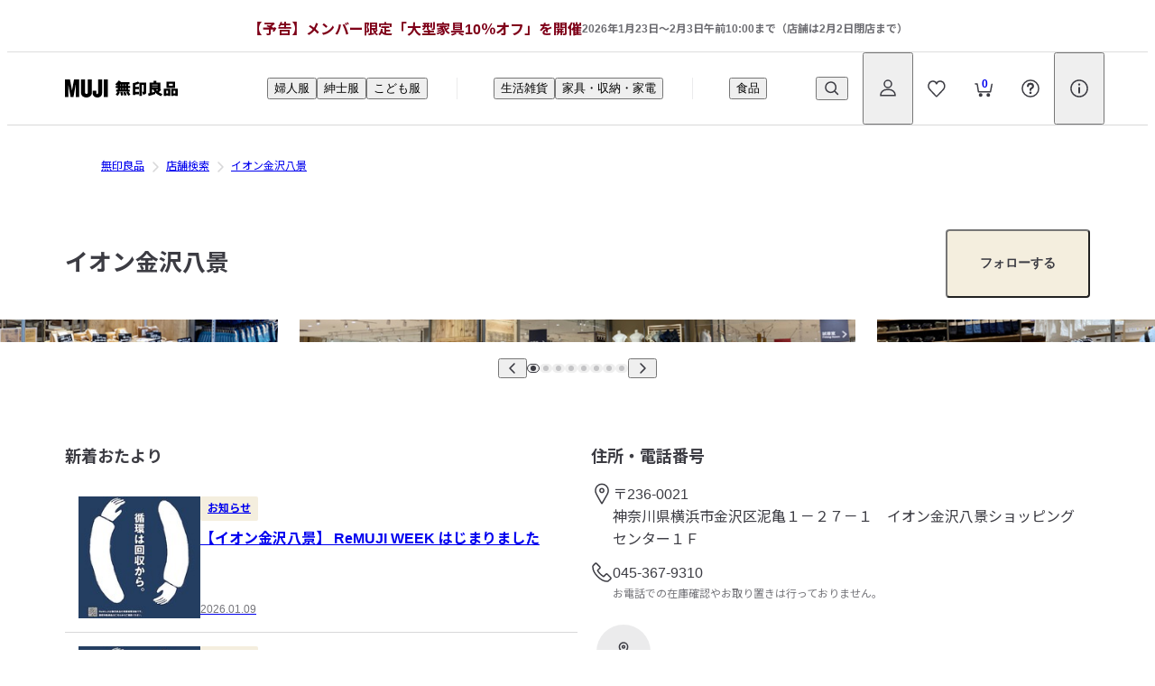

--- FILE ---
content_type: application/javascript
request_url: https://www.muji.com/xftDZd/tO5ujJ/fpa5Vpc/Pcd/6F/ESYO6k1JiQabpSbiOa/LlUCAg/XXcPY/CR6S30B
body_size: 170839
content:
(function(){if(typeof Array.prototype.entries!=='function'){Object.defineProperty(Array.prototype,'entries',{value:function(){var index=0;const array=this;return {next:function(){if(index<array.length){return {value:[index,array[index++]],done:false};}else{return {done:true};}},[Symbol.iterator]:function(){return this;}};},writable:true,configurable:true});}}());(function(){RD();AWc();QSc();var X3=function(){return ["+*5","062.\bUW","","+CV","3","60/\fRWZ3DZ\x00","P","\'\r\b^wOYY]VB%>4[\'.fs R6B\\:1\"","$\\","+05+QB _X","\"KB","kJESDCX","TPT","U]",":\"#UU\b","","\x40","UT+&#\t\nH\x40<Q]:1","[Jd-J+q%G`v~W`r","QW","1%84","U_>74\fC","0$5\v\fCF\r+U_","S\f\x00_A1 4",".>3\b\f\vW","\x00-","\v\x00G\x40","\v\x00^V",":&=","","BV+","D;,&","I\x00,5#","*1","N\fBJ","\'u33\v","gV;67|/\x40Q\x00DVV ","Uj","}7","[r1",">-6#","dKU$2,%#[-THe(&#","!-SLUf>745","PYG","\x07BE\x00T","$\"1\b:\x40M\b&UP)&5",":BV&6-%f9PP\f\x00T`_r*\x3f","T002)\v\f","6sn%7U^+","cG1$","+#\'\r\f-ND\x07","]\x07","\x00+","\bU_>78)","+)2\x07\rNL\x07","x5)","\x40++45-WF\fxR","(.UH","=R\x407U]","a\"3&448IF\n_]","\b\nB","IL\\","\r4&","178+9FZ\x00W[","\rC","P<\"%","","KB\vC","G\b\v","CF<18$","&6-%#\t,\bBM","->2[\x00\nBQ\bU","\x3f6\b","d32\"\v\v\x40|TV-8(","3&<#7Cw","%Oo","FV01","UF\b\rCG: 9\'","<d~:910+,BN\f\x00",">/9oj#98}}9 .\x3f)z3SW8+8,ILCG(;(<KXL\\DC\b\n]_b","|6CG!+*#\x07\f\fS","51744","E","06\"#","\n-82I.KB","#>\r>-!uf\'61bv$/\b7","x|\nBZ\x00-$(\fWS\f","2\"<","\'6\'40\x07\x07`\x00U]P&24\nNL\x07R9_W:","0HW\x00SR0-","2\n","PF\v58y]","/\fSf\x07TV","2*","FWXv\x0017","\b\fNS9\x00HJ00.4\t\fT","&1hg7\"","CL\n\x07U]","RP\b","5#\b\vKW","V^R","","\x00","8\x07SX\"2&q\nJ\x07","p3+T6FW\b","OBQA30-23\tI\x40","","/\x40BRQG\"%2S",",&=#\x00\vJ","#\tDF>[V30-%\'\x07U","\nHQ\b","]\\\f91-44(\n\fBF\x07+","UG9\x071#)\v\f\fSZ-\x07SA\x00+,#","\x07\n_^/>0((:UJ=^U","8&%\x00BP","H(Cwt","m","BV:\f3,\n\nrq%","(<dg,43xz<;\t+8,tw<$#hj,= 5#NI^\\-0%3\r^YYCF\x07CFh{hiP","0(8#>\x07EO\f","3WF17\"","\x07BZ","U]-q","7>\x00C","]V>$4",";&=23",".42","1^] 0*I\x07\x40\x07C\"q \x07SJ","1n","\\\v\nHBNRQZ;yq\f^TWW!4f\x07HG\fTS\\>*\x3f5[\nFQ\b\x00UAP06%5\r\x07LR\x00XVV<>78(JI\fFMZ","!.\x07\nHN","EC\n","\b\fNM","\rMP6\x00","A*&\"26\fNB\"\rcJ:.%\f\rT","Br$6.44","","","WV$:/4+\f^k\fUA0-\n\x3f*\x07","+U]","\x40F\x40m","ol>-%)\b\r","&3>2",">14\":\fFZ+\x07VV","\rDR/","BP+&22",">94\nKF\x3f","HM\r\x40A,","D4\fRL5FM!-\"","\bK","9=\'d","\x07D\x40","R","RU\b","^\x07S\t","D\\&:/","\x07FZ=*=/OB\x07","\n\\c17>+","R\x006/#S","72","\x07YT30","$X\\+>2\nTW","GV3q","^\t","\x00","\\P%\t179#\b\x00\rtS\fX{7","D\x40","C[","Q\x40<\n%#\t\b\nHQ","\r\r","","6#+\fHT","\x40=,=","^6\"#\r\x00BP","Vye;{","fHE","CG:","B",")*\"/\x00NWQ]","CG","-=)4%I.KVm","B^7+1","(4","2*HB","<\'\nBP","-\x00U","Q1\'\"","\"\t\x00\bBQ6Q_+&","VJB_YWecfpL","(","\"\n\vJF\x071\\V17","F[=S[&6-%5","y","##\bQF\r=DZ,","F",";tWWg","G","/\b=JF\x07\x00r654","e;{","\rND\x07","\tVCV01\"","->(","%","\nW5](","_^,&5","09#","#)\x07","TK\x00\x00",")/(&3\"\t\x00\bBQ6BZ\x00%$(","iT","CP:-","YV","2)\nUV\nB","Y_ 00%","\x40F","Z\x40","-+GV-*\'#\t/\vI\x40","!*IP=\x07D","Z/ k","_F2,\'#",";&7\'\nqB\x07"];};var Od=function(UU){var CM=['text','search','url','email','tel','number'];UU=UU["toLowerCase"]();if(CM["indexOf"](UU)!==-1)return 0;else if(UU==='password')return 1;else return 2;};var Es=function(){return Xg.apply(this,[tN,arguments]);};var kU=function(){return Xg.apply(this,[tZ,arguments]);};var W3=function(){return SV.apply(this,[cr,arguments]);};var mU=function(U4,Ns){return U4===Ns;};var G0=function c8(QL,Ik){'use strict';var Xv=c8;switch(QL){case xf:{fU.push(Wg);var rL=pV()[H3(QU)](Lw,kV);var jv=p4(jG);try{var t8=fU.length;var Vl=p4(jG);var A8=X1[Ls];try{var KS=DP[Jw()[Dd(YU)](tW,DS,n3,Cd)][N1()[Bg(p1)](Z8,dS,DE)][tM()[PW(Y4)](O1,S1,XD,GW)];DP[N1()[Bg(hL)](mW,Q1,WV)][Fv(typeof N1()[Bg(x3)],GS('',[][[]]))?N1()[Bg(Mw)].call(null,UE,O1,gS):N1()[Bg(mg)](Sd,p4({}),cL)](KS)[tM()[PW(Y4)].call(null,O1,IE,XD,Tv)]();}catch(nL){fU.splice(L8(t8,Ls),Infinity,Wg);if(nL[Dg()[r8(Vd)](DE,gS,NE)]&&mU(typeof nL[Dg()[r8(Vd)](DE,Gw,NE)],Fv(typeof tM()[PW(Ev)],'undefined')?tM()[PW(hv)](g0,DS,QM,p4({})):tM()[PW(Y8)](JM,Gw,bU,wL))){nL[Dg()[r8(Vd)](DE,Ls,NE)][P0()[c3(qM)].call(null,tl,mg,n4,p4(p4({})),mg,vw)](pV()[H3(Ev)](z4,GV))[pV()[H3(ds)](dV,vU)](function(T0){fU.push(cM);if(T0[N1()[Bg(GE)].apply(null,[mx,p4(p4(Ls)),fW])](tM()[PW(Hw)](x1,kv,Lf,YM))){jv=p4(p4({}));}if(T0[N1()[Bg(GE)].call(null,mx,zW,fW)](N1()[Bg(JE)].call(null,YF,D1,WM))){A8++;}fU.pop();});}}rL=mU(A8,n3)||jv?pV()[H3(n3)](K1,cw):N1()[Bg(Ls)].apply(null,[QV,Gw,Hd]);}catch(qd){fU.splice(L8(t8,Ls),Infinity,Wg);rL=Fv(typeof JL()[Rd(HV)],GS([],[][[]]))?JL()[Rd(n3)](Lw,BL,d0,Ls,CL):JL()[Rd(dS)](p1,Mw,Q1,Os,cW);}var bW;return fU.pop(),bW=rL,bW;}break;case vF:{var Ed=Ik[q];var rS=Ik[jG];fU.push(q4);var z3=j8(null,Ed)?null:qU(tM()[PW(QU)](d0,p4(p4(Cd)),z0,p4(p4({}))),typeof DP[Dg()[r8(z8)](L4,p4(p4(Ls)),wS)])&&Ed[DP[Dg()[r8(z8)](L4,xW,wS)][N1()[Bg(L4)].apply(null,[EQ,d0,Ls])]]||Ed[Fv(typeof pV()[H3(x3)],GS('',[][[]]))?pV()[H3(T4)].apply(null,[xE,YG]):pV()[H3(qM)](ps,vW)];if(qU(null,z3)){var Md,ws,jg,c4,S8=[],vs=p4(Cd),Gl=p4(Ls);try{var gL=fU.length;var Xs=p4([]);if(jg=(z3=z3.call(Ed))[pV()[H3(dV)](Sv,p5)],mU(Cd,rS)){if(Fv(DP[N1()[Bg(hL)](Tw,wg,WV)](z3),z3)){Xs=p4(q);return;}vs=p4(Ls);}else for(;p4(vs=(Md=jg.call(z3))[N1()[Bg(Tv)](N8,fW,Q4)])&&(S8[tM()[PW(Cd)](QJ,qM,CL,p4(p4({})))](Md[mU(typeof Dg()[r8(z8)],GS([],[][[]]))?Dg()[r8(TC)](Hl,wL,Rn):Dg()[r8(QU)](z2,Y8,qB)]),Fv(S8[mU(typeof pV()[H3(x3)],'undefined')?pV()[H3(qM)](O7,Rt):pV()[H3(Cd)](MC,Zh)],rS));vs=p4(Cd));}catch(Ym){Gl=p4(Cd),ws=Ym;}finally{fU.splice(L8(gL,Ls),Infinity,q4);try{var tp=fU.length;var UK=p4(p4(q));if(p4(vs)&&qU(null,z3[Dg()[r8(zW)].apply(null,[UX,Cd,tK])])&&(c4=z3[Dg()[r8(zW)](UX,PB,tK)](),Fv(DP[N1()[Bg(hL)](Tw,l2,WV)](c4),c4))){UK=p4(p4([]));return;}}finally{fU.splice(L8(tp,Ls),Infinity,q4);if(UK){fU.pop();}if(Gl)throw ws;}if(Xs){fU.pop();}}var jC;return fU.pop(),jC=S8,jC;}fU.pop();}break;case wx:{var QK=Ik[q];var hK=Ik[jG];fU.push(Bl);if(j8(hK,null)||VR(hK,QK[pV()[H3(Cd)].call(null,MC,jP)]))hK=QK[pV()[H3(Cd)].call(null,MC,jP)];for(var OK=Cd,qR=new (DP[pV()[H3(p1)].call(null,st,Qc)])(hK);tY(OK,hK);OK++)qR[OK]=QK[OK];var dB;return fU.pop(),dB=qR,dB;}break;case xA:{fU.push(DO);try{var Cn=fU.length;var mp=p4(p4(q));var Xj=new (DP[tM()[PW(p1)].apply(null,[WM,p4(p4(Ls)),f5,p4({})])][mU(typeof cC()[jm(Cd)],'undefined')?cC()[jm(QU)].call(null,nO,c2,QM,Tv,D1,ps):cC()[jm(SY)](Z8,CK,vw,Y8,lX,L4)][N1()[Bg(Hw)].apply(null,[cY,x3,G7])][cC()[jm(Hb)](mC,WR,Fh,Fh,vp,TC)])();var FH=new (DP[tM()[PW(p1)].apply(null,[WM,Hb,f5,Cd])][cC()[jm(SY)](Z8,CK,vw,ps,z2,rC)][mU(typeof N1()[Bg(Hw)],'undefined')?N1()[Bg(mg)].apply(null,[Fb,Mw,pB]):N1()[Bg(Hw)].apply(null,[cY,Y8,G7])][Dg()[r8(x1)](fW,p4(Ls),KZ)])();var k2;return fU.pop(),k2=p4({}),k2;}catch(jt){fU.splice(L8(Cn,Ls),Infinity,DO);var dY;return dY=mU(jt[tM()[PW(Ah)](rt,p4(p4(Cd)),KZ,dS)][Dg()[r8(hv)](Hb,p4(p4(Ls)),N6)],pV()[H3(hL)].apply(null,[n3,Yk])),fU.pop(),dY;}fU.pop();}break;case lD:{fU.push(E7);var Yt={};var qh={};try{var NC=fU.length;var Ot=p4([]);var Y2=new (DP[N1()[Bg(qt)](nX,L4,EO)])(Cd,Cd)[N1()[Bg(VK)].apply(null,[DX,cJ,Vj])](pV()[H3(SJ)].apply(null,[kv,M7]));var JH=Y2[tM()[PW(z2)].apply(null,[Nt,O1,F4,p4(Ls)])](tM()[PW(kC)](PB,p4(Cd),Gd,IE));var OY=Y2[pV()[H3(Et)].call(null,SK,SM)](JH[mU(typeof N1()[Bg(Sp)],'undefined')?N1()[Bg(mg)].call(null,UB,pm,rH):N1()[Bg(bt)](Dt,hv,SY)]);var Zj=Y2[pV()[H3(Et)].call(null,SK,SM)](JH[tM()[PW(MK)](YM,lX,AH,Eb)]);Yt=QX(Vk,[tM()[PW(Ep)].apply(null,[IE,qC,Qw,Nt]),OY,pV()[H3(AX)].call(null,Vd,Nw),Zj]);var sR=new (DP[N1()[Bg(qt)](nX,dS,EO)])(Cd,Cd)[N1()[Bg(VK)].call(null,DX,p4(p4({})),Vj)](tM()[PW(st)].apply(null,[cH,WR,pX,wL]));var DR=sR[tM()[PW(z2)].apply(null,[Nt,T4,F4,qM])](Fv(typeof tM()[PW(XY)],'undefined')?tM()[PW(kC)].apply(null,[PB,S1,Gd,Eb]):tM()[PW(Y8)](BO,gS,mH,WM));var Q7=sR[pV()[H3(Et)].call(null,SK,SM)](DR[N1()[Bg(bt)].call(null,Dt,Fh,SY)]);var Tn=sR[pV()[H3(Et)].call(null,SK,SM)](DR[tM()[PW(MK)].apply(null,[YM,p4(p4(Ls)),AH,gh])]);qh=QX(Vk,[tM()[PW(Um)].apply(null,[HB,p4(p4([])),zJ,vw]),Q7,Fv(typeof pV()[H3(kC)],GS([],[][[]]))?pV()[H3(qt)](xW,mO):pV()[H3(qM)].apply(null,[PC,VH]),Tn]);}finally{fU.splice(L8(NC,Ls),Infinity,E7);var W7;return W7=QX(Vk,[pV()[H3(st)](sn,Kh),Yt[tM()[PW(Ep)].apply(null,[IE,n3,Qw,Cm])]||null,cC()[jm(zW)].call(null,Ap,CL,Fh,WM,kC,qM),Yt[mU(typeof pV()[H3(Q1)],'undefined')?pV()[H3(qM)].apply(null,[Z8,vO]):pV()[H3(AX)](Vd,Nw)]||null,JL()[Rd(Lw)](p4(p4(Ls)),dH,Y4,p1,Ap),qh[tM()[PW(Um)](HB,NB,zJ,vH)]||null,Dg()[r8(p2)].call(null,Hw,p4([]),WX),qh[pV()[H3(qt)].apply(null,[xW,mO])]||null]),fU.pop(),W7;}fU.pop();}break;case ZT:{fU.push(PX);var Mm=Dg()[r8(S1)].call(null,pJ,wL,Ng);try{var YX=fU.length;var BH=p4([]);Mm=Fv(typeof DP[cC()[jm(WM)](Ox,TR,Fh,Vd,lX,z2)],tM()[PW(QU)].call(null,d0,EX,tU,p4(Ls)))?pV()[H3(n3)](K1,AS):N1()[Bg(Ls)](Dw,p4([]),Hd);}catch(KC){fU.splice(L8(YX,Ls),Infinity,PX);Mm=mU(typeof JL()[Rd(qC)],GS([],[][[]]))?JL()[Rd(dS)](pJ,SX,QU,lK,rj):JL()[Rd(n3)].call(null,ZY,BL,vH,Ls,S3);}var ER;return fU.pop(),ER=Mm,ER;}break;case Ec:{fU.push(FR);var DH=Dg()[r8(S1)](pJ,Gw,Hj);try{var HH=fU.length;var RY=p4(jG);if(DP[Dg()[r8(Gw)](Rj,wg,Dh)][pV()[H3(rC)](mj,VC)]&&DP[Fv(typeof Dg()[r8(dS)],'undefined')?Dg()[r8(Gw)].apply(null,[Rj,x1,Dh]):Dg()[r8(TC)](sp,dV,XH)][pV()[H3(rC)].call(null,mj,VC)][Cd]){var vX=mU(DP[Dg()[r8(Gw)].apply(null,[Rj,p4([]),Dh])][pV()[H3(rC)](mj,VC)][P0()[c3(zW)](OC,n3,s2,YM,RK,G7)](Zk[cC()[jm(Qm)].call(null,sh,n4,z8,Nt,RK,vp)]()),DP[Dg()[r8(Gw)](Rj,dV,Dh)][pV()[H3(rC)](mj,VC)][Cd]);var jb=vX?pV()[H3(n3)](K1,QO):N1()[Bg(Ls)](dK,p4(Ls),Hd);var hX;return fU.pop(),hX=jb,hX;}else{var rb;return fU.pop(),rb=DH,rb;}}catch(HK){fU.splice(L8(HH,Ls),Infinity,FR);var XJ;return fU.pop(),XJ=DH,XJ;}fU.pop();}break;case vD:{fU.push(sp);var KH;return KH=p4(gt(Fv(typeof N1()[Bg(TC)],'undefined')?N1()[Bg(p1)].call(null,ln,hL,DE):N1()[Bg(mg)].call(null,ht,Mw,N7),DP[Fv(typeof tM()[PW(gH)],'undefined')?tM()[PW(p1)](WM,Vd,Dl,TC):tM()[PW(Y8)].apply(null,[fh,Qm,qp,Ls])][cC()[jm(SY)].call(null,CC,CK,vw,ZY,qC,lX)][N1()[Bg(Hw)].call(null,lh,RK,G7)][cC()[jm(Hb)].apply(null,[Cj,WR,Fh,lX,xW,Ls])])||gt(N1()[Bg(p1)].call(null,ln,GW,DE),DP[Fv(typeof tM()[PW(IE)],GS('',[][[]]))?tM()[PW(p1)].apply(null,[WM,DS,Dl,At]):tM()[PW(Y8)](xE,G7,xY,ps)][mU(typeof cC()[jm(Tm)],GS(N1()[Bg(qC)](gj,EX,DS),[][[]]))?cC()[jm(QU)](kH,OC,xH,vw,p4(p4(Cd)),dS):cC()[jm(SY)].apply(null,[CC,CK,vw,wt,Tm,TC])][Fv(typeof N1()[Bg(MK)],'undefined')?N1()[Bg(Hw)](lh,Ah,G7):N1()[Bg(mg)](GH,p4(Cd),EJ)][Dg()[r8(x1)].call(null,fW,ds,jK)])),fU.pop(),KH;}break;case t6:{fU.push(OH);try{var gY=fU.length;var Rh=p4(p4(q));var wX=Cd;var vj=DP[mU(typeof N1()[Bg(Tm)],'undefined')?N1()[Bg(mg)](jp,DS,Zn):N1()[Bg(hL)].call(null,Dv,lb,WV)][tM()[PW(qO)](GE,EB,Rk,wg)](DP[tM()[PW(qC)](Vd,p4(Ls),Kl,DS)],Dg()[r8(G7)](Sp,p4([]),EU));if(vj){wX++;if(vj[mU(typeof Dg()[r8(XY)],'undefined')?Dg()[r8(TC)](vm,p4({}),jj):Dg()[r8(QU)](z2,Sj,X7)]){vj=vj[Dg()[r8(QU)](z2,Mw,X7)];wX+=GS(Wp(vj[mU(typeof pV()[H3(dV)],GS([],[][[]]))?pV()[H3(qM)](ph,kK):pV()[H3(Cd)](MC,Ww)]&&mU(vj[pV()[H3(Cd)].call(null,MC,Ww)],Ls),Ls),Wp(vj[mU(typeof Dg()[r8(Y8)],GS('',[][[]]))?Dg()[r8(TC)].apply(null,[zY,dV,Z2]):Dg()[r8(hv)](Hb,L4,Js)]&&mU(vj[Dg()[r8(hv)](Hb,ps,Js)],Dg()[r8(G7)].apply(null,[Sp,DE,EU])),TC));}}var pO;return pO=wX[tM()[PW(Y4)].call(null,O1,PB,Jd,vw)](),fU.pop(),pO;}catch(bY){fU.splice(L8(gY,Ls),Infinity,OH);var Pn;return Pn=Dg()[r8(S1)].apply(null,[pJ,lb,TO]),fU.pop(),Pn;}fU.pop();}break;case J5:{fU.push(UH);try{var Hh=fU.length;var JB=p4(p4(q));var pt=X1[Ls];var YK=DP[N1()[Bg(hL)].apply(null,[JM,Om,WV])][tM()[PW(qO)](GE,QU,K7,p4(p4({})))](DP[Jw()[Dd(SY)](Mt,n3,HV,xH)][N1()[Bg(p1)].apply(null,[BK,NB,DE])],N1()[Bg(j2)](rt,DE,AR));if(YK){pt++;p4(p4(YK[cC()[jm(Cd)].apply(null,[s2,zb,qM,qM,kC,K1])]))&&VR(YK[cC()[jm(Cd)].apply(null,[s2,zb,qM,Gw,J2,vB])][tM()[PW(Y4)](O1,p4([]),O8,n3)]()[N1()[Bg(x1)](Op,K1,Fh)](JL()[Rd(Hb)].apply(null,[T4,Cd,K1,Cm,SO])),hB(X1[QU]))&&pt++;}var Up=pt[tM()[PW(Y4)].call(null,O1,p4(p4({})),O8,qM)]();var TH;return fU.pop(),TH=Up,TH;}catch(Ct){fU.splice(L8(Hh,Ls),Infinity,UH);var Wb;return Wb=Dg()[r8(S1)](pJ,qM,q2),fU.pop(),Wb;}fU.pop();}break;case BF:{fU.push(pB);if(DP[tM()[PW(p1)](WM,p4(Cd),dl,p4([]))][tM()[PW(GE)](mn,kC,bO,fW)]){if(DP[N1()[Bg(hL)].apply(null,[Zm,Tv,WV])][Fv(typeof tM()[PW(O1)],'undefined')?tM()[PW(qO)].call(null,GE,Sj,IS,p4(p4([]))):tM()[PW(Y8)].call(null,rn,p4(p4(Ls)),ZK,zW)](DP[tM()[PW(p1)](WM,Gw,dl,lb)][Fv(typeof tM()[PW(lX)],'undefined')?tM()[PW(GE)](mn,p4([]),bO,p4(Cd)):tM()[PW(Y8)].apply(null,[Kh,Cm,PJ,p1])][mU(typeof N1()[Bg(z8)],GS([],[][[]]))?N1()[Bg(mg)](cR,z8,qC):N1()[Bg(p1)].call(null,EV,qm,DE)],cC()[jm(Tm)](Em,U7,Ah,gh,x3,zW))){var Ib;return Ib=mU(typeof pV()[H3(bt)],GS([],[][[]]))?pV()[H3(qM)](ZK,GX):pV()[H3(n3)](K1,LX),fU.pop(),Ib;}var WY;return WY=tM()[PW(gh)](lH,vH,t4,xK),fU.pop(),WY;}var sK;return sK=Dg()[r8(S1)](pJ,p4([]),Oh),fU.pop(),sK;}break;case fT:{fU.push(J7);throw new (DP[pV()[H3(hL)].apply(null,[n3,vg])])(N1()[Bg(HB)](VY,p4(p4([])),xW));}break;case Q5:{fU.push(Wn);var tj=Dg()[r8(S1)](pJ,BB,Kj);try{var gB=fU.length;var RH=p4({});tj=DP[pV()[H3(JE)](g0,SM)][N1()[Bg(p1)].call(null,xS,Fh,DE)][pV()[H3(dS)](Mw,M3)](tM()[PW(Ev)].call(null,qC,Tm,K0,vH))?pV()[H3(n3)].apply(null,[K1,Wm]):N1()[Bg(Ls)].call(null,ZJ,p4([]),Hd);}catch(R2){fU.splice(L8(gB,Ls),Infinity,Wn);tj=JL()[Rd(n3)](lb,BL,RK,Ls,Tj);}var Vb;return fU.pop(),Vb=tj,Vb;}break;case ST:{var ZX=Ik[q];fU.push(GX);var wK;return wK=DP[N1()[Bg(hL)](wY,DS,WV)][mU(typeof tM()[PW(j2)],'undefined')?tM()[PW(Y8)].apply(null,[P2,p4([]),Fm,p4(p4({}))]):tM()[PW(qO)].call(null,GE,Cd,J8,x3)](DP[Fv(typeof Dg()[r8(Gw)],GS([],[][[]]))?Dg()[r8(Gw)](Rj,p4(p4({})),bn):Dg()[r8(TC)](pp,p4([]),Yj)][JL()[Rd(z8)].call(null,gS,C7,Cd,qC,cL)],ZX),fU.pop(),wK;}break;case wF:{var Xt=Ik[q];fU.push(x7);if(DP[mU(typeof pV()[H3(mg)],GS('',[][[]]))?pV()[H3(qM)](Cj,bB):pV()[H3(p1)].apply(null,[st,LW])][pV()[H3(WO)](Hw,LS)](Xt)){var Jp;return fU.pop(),Jp=Xt,Jp;}fU.pop();}break;case Dk:{fU.push(tt);var KY=gt(pV()[H3(xE)].apply(null,[WO,mM]),DP[tM()[PW(p1)](WM,gH,KE,xK)])||VR(DP[Dg()[r8(Gw)].call(null,Rj,gh,CO)][Fv(typeof tM()[PW(z2)],GS('',[][[]]))?tM()[PW(xE)](fX,dV,Zd,z8):tM()[PW(Y8)](jp,qm,hp,IE)],Cd)||VR(DP[mU(typeof Dg()[r8(ds)],'undefined')?Dg()[r8(TC)](JE,hL,kR):Dg()[r8(Gw)].apply(null,[Rj,T4,CO])][pV()[H3(Mb)].call(null,OB,Ng)],Cd);var km=DP[Fv(typeof tM()[PW(gS)],GS('',[][[]]))?tM()[PW(p1)].call(null,WM,lX,KE,S1):tM()[PW(Y8)].apply(null,[GX,ps,LY,p4(p4([]))])][N1()[Bg(xE)](lS,p4(Cd),Y8)](cC()[jm(kv)](DO,TC,hL,p4(p4({})),WC,Rj))[mU(typeof tM()[PW(p1)],'undefined')?tM()[PW(Y8)].apply(null,[mH,p4({}),kp,NB]):tM()[PW(Mb)](IX,p4(p4(Ls)),MB,YU)];var O2=DP[tM()[PW(p1)](WM,IE,KE,pJ)][N1()[Bg(xE)].apply(null,[lS,G7,Y8])](tM()[PW(rO)](Wg,l2,dZ,hv))[tM()[PW(Mb)].apply(null,[IX,Tv,MB,p4({})])];var UR=DP[tM()[PW(p1)].apply(null,[WM,ds,KE,lX])][Fv(typeof N1()[Bg(xK)],GS('',[][[]]))?N1()[Bg(xE)].call(null,lS,p4(Cd),Y8):N1()[Bg(mg)].call(null,PC,p4(p4({})),vJ)](N1()[Bg(Mb)](Cf,gh,Ep))[tM()[PW(Mb)].call(null,IX,zW,MB,Tm)];var zn;return zn=N1()[Bg(qC)](JS,p4(p4({})),DS)[tM()[PW(HV)](pm,Lw,IL,p4(p4(Cd)))](KY?pV()[H3(n3)](K1,Pm):N1()[Bg(Ls)](v3,Q1,Hd),JL()[Rd(Cm)](L4,Ut,XY,Ls,S7))[tM()[PW(HV)].call(null,pm,p4(Cd),IL,p4(Ls))](km?Fv(typeof pV()[H3(mg)],GS([],[][[]]))?pV()[H3(n3)].apply(null,[K1,Pm]):pV()[H3(qM)].apply(null,[kv,hh]):Fv(typeof N1()[Bg(mg)],GS([],[][[]]))?N1()[Bg(Ls)](v3,p4([]),Hd):N1()[Bg(mg)](AY,Tv,QO),JL()[Rd(Cm)].call(null,p4(Ls),Ut,lX,Ls,S7))[tM()[PW(HV)](pm,wg,IL,DS)](O2?Fv(typeof pV()[H3(Eb)],GS('',[][[]]))?pV()[H3(n3)](K1,Pm):pV()[H3(qM)](Xl,Jm):N1()[Bg(Ls)](v3,p4(p4(Ls)),Hd),JL()[Rd(Cm)].apply(null,[hv,Ut,BB,Ls,S7]))[tM()[PW(HV)].call(null,pm,Tv,IL,mn)](UR?pV()[H3(n3)].call(null,K1,Pm):N1()[Bg(Ls)](v3,p4(p4([])),Hd)),fU.pop(),zn;}break;case zN:{fU.push(Vm);if(p4(gt(P0()[c3(T4)](xK,p1,tH,p4(p4(Ls)),Cd,wt),DP[Dg()[r8(Gw)].apply(null,[Rj,DS,SX])]))){var mX;return fU.pop(),mX=null,mX;}var JY=DP[Fv(typeof Dg()[r8(GR)],GS('',[][[]]))?Dg()[r8(Gw)].apply(null,[Rj,pJ,SX]):Dg()[r8(TC)](cH,GR,qY)][P0()[c3(T4)](xK,p1,tH,x1,dV,pJ)];var rK=JY[pV()[H3(Sp)](WM,bh)];var Jj=JY[N1()[Bg(Sv)](pw,QU,Tm)];var fj=JY[N1()[Bg(dV)](nW,p4(Ls),Wj)];var nn;return nn=[rK,mU(Jj,Cd)?Cd:VR(Jj,Cd)?hB(Ls):hB(TC),fj||N1()[Bg(AX)].apply(null,[Ij,Cm,UX])],fU.pop(),nn;}break;case k5:{var UJ=Ik[q];return UJ;}break;case jA:{fU.push(lj);if(p4(DP[mU(typeof tM()[PW(S1)],'undefined')?tM()[PW(Y8)].call(null,nH,Nt,fR,p4(p4([]))):tM()[PW(p1)](WM,GW,hd,PB)][Dg()[r8(vp)](mn,Eb,EQ)])){var Kt=mU(typeof DP[tM()[PW(p1)](WM,UC,hd,pJ)][Jw()[Dd(RK)](K2,hv,UC,tW)],mU(typeof tM()[PW(Nt)],GS([],[][[]]))?tM()[PW(Y8)](Ap,DE,kH,rC):tM()[PW(QU)].call(null,d0,WC,OW,Cd))?pV()[H3(n3)](K1,Dn):tM()[PW(gh)](lH,HV,SE,K1);var Yn;return fU.pop(),Yn=Kt,Yn;}var gb;return gb=mU(typeof Dg()[r8(EB)],GS([],[][[]]))?Dg()[r8(TC)](l7,PB,Bn):Dg()[r8(S1)](pJ,Hb,Kl),fU.pop(),gb;}break;case rQ:{fU.push(Q1);var Tb=function(ZX){return c8.apply(this,[ST,arguments]);};var NH=[pV()[H3(rC)](mj,hC),Jw()[Dd(Tm)](TY,qC,Cd,EB)];var jn=NH[Dg()[r8(MK)].apply(null,[rC,p4(p4(Cd)),Lp])](function(Vh){fU.push(RC);var kn=Tb(Vh);if(p4(p4(kn))&&p4(p4(kn[cC()[jm(Cd)](hp,zb,qM,mn,Eb,Vd)]))&&p4(p4(kn[cC()[jm(Cd)](hp,zb,qM,ps,Vd,qM)][tM()[PW(Y4)].call(null,O1,mn,CW,rC)]))){kn=kn[cC()[jm(Cd)](hp,zb,qM,Cd,Lw,NB)][tM()[PW(Y4)](O1,NB,CW,qm)]();var Pj=GS(mU(kn[N1()[Bg(x1)].call(null,Dn,DE,Fh)](Dg()[r8(TR)].call(null,RK,xK,EM)),hB(Zk[pV()[H3(sn)](SY,Ub)]())),Wp(DP[Dg()[r8(EX)].call(null,dS,p4(Cd),hj)](VR(kn[N1()[Bg(x1)](Dn,gh,Fh)](Dg()[r8(zW)](UX,p4(p4([])),jB)),hB(Ls))),Ls));var GY;return fU.pop(),GY=Pj,GY;}else{var Vt;return Vt=Dg()[r8(S1)].call(null,pJ,Vd,EC),fU.pop(),Vt;}fU.pop();});var Hm;return Hm=jn[pV()[H3(fW)](lt,Dn)](mU(typeof N1()[Bg(WC)],'undefined')?N1()[Bg(mg)](Ap,gh,z4):N1()[Bg(qC)](BY,D1,DS)),fU.pop(),Hm;}break;case q:{fU.push(WB);var H2=Dg()[r8(S1)](pJ,p4(p4({})),nS);try{var xJ=fU.length;var Np=p4(p4(q));H2=Fv(typeof DP[tM()[PW(JE)].call(null,ps,hL,Ov,Nt)],Fv(typeof tM()[PW(xj)],GS([],[][[]]))?tM()[PW(QU)].call(null,d0,YU,ME,wL):tM()[PW(Y8)].apply(null,[On,At,L7,gm]))?pV()[H3(n3)](K1,xg):N1()[Bg(Ls)](n0,Y8,Hd);}catch(YC){fU.splice(L8(xJ,Ls),Infinity,WB);H2=JL()[Rd(n3)](At,BL,Rj,Ls,dg);}var Bb;return fU.pop(),Bb=H2,Bb;}break;}};var Gj=function(){return SV.apply(this,[Yc,arguments]);};var wh=function QR(Rl,wn){'use strict';var Cl=QR;switch(Rl){case sG:{var jO=wn[q];var zh=wn[jG];var lO=wn[ET];return jO[zh]=lO;}break;case OF:{var dh=wn[q];var DC=wn[jG];var EY=wn[ET];fU.push(OC);try{var tn=fU.length;var t7=p4({});var Yh;return Yh=QX(Vk,[N1()[Bg(dV)].call(null,SU,wL,Wj),Fv(typeof tM()[PW(xj)],'undefined')?tM()[PW(wL)](EX,vB,c2,Sj):tM()[PW(Y8)](YO,sn,HJ,p4(p4(Cd))),mU(typeof pV()[H3(wL)],GS('',[][[]]))?pV()[H3(qM)].apply(null,[cK,Db]):pV()[H3(zW)](fB,cn),dh.call(DC,EY)]),fU.pop(),Yh;}catch(Ej){fU.splice(L8(tn,Ls),Infinity,OC);var vR;return vR=QX(Vk,[N1()[Bg(dV)](SU,xK,Wj),mU(typeof N1()[Bg(HO)],GS('',[][[]]))?N1()[Bg(mg)].call(null,Jb,pm,FO):N1()[Bg(Y4)](dK,Qm,j2),pV()[H3(zW)].apply(null,[fB,cn]),Ej]),fU.pop(),vR;}fU.pop();}break;case XG:{return this;}break;case R:{var q7=wn[q];fU.push(AX);var V7;return V7=QX(Vk,[mU(typeof cC()[jm(Ls)],GS(N1()[Bg(qC)].apply(null,[fO,Qn,DS]),[][[]]))?cC()[jm(QU)].call(null,zb,bh,Il,wg,xW,cJ):cC()[jm(qC)](Ip,GR,Ah,vH,l2,Fh),q7]),fU.pop(),V7;}break;case tx:{return this;}break;case AN:{return this;}break;case bf:{var zX;fU.push(FY);return zX=Fv(typeof pV()[H3(x1)],'undefined')?pV()[H3(Gw)].call(null,Rj,L0):pV()[H3(qM)].apply(null,[SR,jY]),fU.pop(),zX;}break;case BF:{var Gp=wn[q];fU.push(BX);var mY=DP[N1()[Bg(hL)].apply(null,[Kl,RK,WV])](Gp);var Gb=[];for(var DY in mY)Gb[mU(typeof tM()[PW(x1)],GS('',[][[]]))?tM()[PW(Y8)].call(null,bp,p4(p4([])),gm,ZY):tM()[PW(Cd)](QJ,wL,DB,qM)](DY);Gb[N1()[Bg(D1)](Xn,vp,WH)]();var Qb;return Qb=function kY(){fU.push(db);for(;Gb[pV()[H3(Cd)].call(null,MC,rf)];){var v7=Gb[Dg()[r8(sn)](BL,Tv,bS)]();if(gt(v7,mY)){var LR;return kY[Dg()[r8(QU)](z2,vB,JK)]=v7,kY[mU(typeof N1()[Bg(Tm)],'undefined')?N1()[Bg(mg)](cp,p4(Ls),NX):N1()[Bg(Tv)](nC,gh,Q4)]=p4(Ls),fU.pop(),LR=kY,LR;}}kY[N1()[Bg(Tv)].apply(null,[nC,cJ,Q4])]=p4(Cd);var GC;return fU.pop(),GC=kY,GC;},fU.pop(),Qb;}break;case Ff:{fU.push(GB);this[N1()[Bg(Tv)](bK,Tv,Q4)]=p4(Cd);var fK=this[Dg()[r8(wL)].apply(null,[L2,HO,Kd])][X1[Ls]][mU(typeof pV()[H3(hL)],GS([],[][[]]))?pV()[H3(qM)].apply(null,[Eh,dJ]):pV()[H3(Y4)].call(null,JE,DW)];if(mU(N1()[Bg(Y4)](P2,p4(Ls),j2),fK[Fv(typeof N1()[Bg(WC)],GS([],[][[]]))?N1()[Bg(dV)](jL,TC,Wj):N1()[Bg(mg)](Sv,Eb,D1)]))throw fK[pV()[H3(zW)](fB,rl)];var LJ;return LJ=this[pV()[H3(Nt)](GW,HE)],fU.pop(),LJ;}break;case dk:{var mh=wn[q];fU.push(NB);var ZR;return ZR=mh&&j8(N1()[Bg(NB)](En,p4([]),qn),typeof DP[Dg()[r8(z8)].call(null,L4,cJ,Jn)])&&mU(mh[tM()[PW(Ah)](rt,p4(p4(Ls)),ml,vw)],DP[Fv(typeof Dg()[r8(p1)],'undefined')?Dg()[r8(z8)].call(null,L4,kv,Jn):Dg()[r8(TC)](Mn,p4(Cd),lK)])&&Fv(mh,DP[Dg()[r8(z8)](L4,Nt,Jn)][N1()[Bg(p1)](zt,p4({}),DE)])?tM()[PW(ZY)](R7,vp,LC,p4(p4({}))):typeof mh,fU.pop(),ZR;}break;case bP:{var VO=wn[q];return typeof VO;}break;case xA:{var T7=wn[q];var Tt=wn[jG];var C2=wn[ET];fU.push(A7);T7[Tt]=C2[Dg()[r8(QU)].call(null,z2,p4(p4([])),Lh)];fU.pop();}break;case SN:{var bm=wn[q];var CX=wn[jG];var nm=wn[ET];return bm[CX]=nm;}break;case tZ:{var Fp=wn[q];var Rp=wn[jG];var fp=wn[ET];fU.push(QO);try{var kt=fU.length;var KX=p4([]);var Xp;return Xp=QX(Vk,[N1()[Bg(dV)](I4,Cm,Wj),tM()[PW(wL)](EX,Cm,Ft,wt),pV()[H3(zW)].apply(null,[fB,MJ]),Fp.call(Rp,fp)]),fU.pop(),Xp;}catch(Sm){fU.splice(L8(kt,Ls),Infinity,QO);var Ih;return Ih=QX(Vk,[N1()[Bg(dV)](I4,ds,Wj),N1()[Bg(Y4)].apply(null,[jY,gm,j2]),pV()[H3(zW)].call(null,fB,MJ),Sm]),fU.pop(),Ih;}fU.pop();}break;case tN:{return this;}break;case lQ:{var Gn=wn[q];var IO;fU.push(xH);return IO=QX(Vk,[cC()[jm(qC)](gX,GR,Ah,z8,p4([]),Hb),Gn]),fU.pop(),IO;}break;case BN:{return this;}break;case MF:{return this;}break;case JD:{fU.push(Q2);var Ht;return Ht=pV()[H3(Gw)].call(null,Rj,Lf),fU.pop(),Ht;}break;case Dx:{var th=wn[q];fU.push(Rj);var wO=DP[mU(typeof N1()[Bg(hL)],GS([],[][[]]))?N1()[Bg(mg)](N7,gh,IC):N1()[Bg(hL)](TJ,mg,WV)](th);var Qj=[];for(var Mj in wO)Qj[tM()[PW(Cd)](QJ,p4([]),U2,Qm)](Mj);Qj[N1()[Bg(D1)].call(null,pp,p4([]),WH)]();var Zp;return Zp=function bH(){fU.push(XX);for(;Qj[pV()[H3(Cd)](MC,Gs)];){var Nm=Qj[mU(typeof Dg()[r8(D1)],GS('',[][[]]))?Dg()[r8(TC)](GK,wt,Nt):Dg()[r8(sn)](BL,p4(Cd),zg)]();if(gt(Nm,wO)){var Gh;return bH[Dg()[r8(QU)](z2,p4({}),LY)]=Nm,bH[N1()[Bg(Tv)](Lt,wg,Q4)]=p4(Ls),fU.pop(),Gh=bH,Gh;}}bH[N1()[Bg(Tv)].call(null,Lt,At,Q4)]=p4(Cd);var WJ;return fU.pop(),WJ=bH,WJ;},fU.pop(),Zp;}break;case IP:{fU.push(bb);this[N1()[Bg(Tv)](Ob,p4(p4([])),Q4)]=p4(Cd);var kj=this[Dg()[r8(wL)](L2,GW,Zv)][Cd][pV()[H3(Y4)](JE,gW)];if(mU(N1()[Bg(Y4)].apply(null,[sE,DS,j2]),kj[N1()[Bg(dV)].call(null,s4,p4(Cd),Wj)]))throw kj[Fv(typeof pV()[H3(vB)],GS('',[][[]]))?pV()[H3(zW)].apply(null,[fB,Ld]):pV()[H3(qM)].call(null,zj,Rm)];var jh;return jh=this[pV()[H3(Nt)](GW,M3)],fU.pop(),jh;}break;}};var j8=function(Nh,X2){return Nh==X2;};var z7=function nt(P7,mJ){'use strict';var n7=nt;switch(P7){case xf:{var vh=function(I2,SH){fU.push(Vn);if(p4(Hn)){for(var CJ=Cd;tY(CJ,Fn);++CJ){if(tY(CJ,kv)||mU(CJ,ds)||mU(CJ,T4)||mU(CJ,UX)){Bh[CJ]=hB(Ls);}else{Bh[CJ]=Hn[pV()[H3(Cd)](MC,mk)];Hn+=DP[Dg()[r8(Ah)].call(null,S1,XY,VX)][pV()[H3(NB)](wL,Iv)](CJ);}}}var IH=Fv(typeof N1()[Bg(QU)],GS('',[][[]]))?N1()[Bg(qC)].call(null,IY,cJ,DS):N1()[Bg(mg)].call(null,Zt,wt,zt);for(var cb=Cd;tY(cb,I2[pV()[H3(Cd)].apply(null,[MC,mk])]);cb++){var Dm=I2[pV()[H3(vw)].apply(null,[XY,HS])](cb);var fJ=m7(vY(SH,DS),X1[qM]);SH*=X1[n3];SH&=X1[mg];SH+=X1[vw];SH&=X1[Ah];var f2=Bh[I2[P0()[c3(Ls)](ZB,p1,xC,NB,xj,Cm)](cb)];if(mU(typeof Dm[Dg()[r8(Mw)].call(null,At,DS,Dp)],N1()[Bg(NB)](E4,p4(p4({})),qn))){var zl=Dm[Dg()[r8(Mw)].apply(null,[At,WR,Dp])](Cd);if(jX(zl,X1[DS])&&tY(zl,Fn)){f2=Bh[zl];}}if(jX(f2,Cd)){var NY=EH(fJ,Hn[pV()[H3(Cd)](MC,mk)]);f2+=NY;f2%=Hn[pV()[H3(Cd)].call(null,MC,mk)];Dm=Hn[f2];}IH+=Dm;}var ft;return fU.pop(),ft=IH,ft;};var sj=function(Im){var S2=[0x428a2f98,0x71374491,0xb5c0fbcf,0xe9b5dba5,0x3956c25b,0x59f111f1,0x923f82a4,0xab1c5ed5,0xd807aa98,0x12835b01,0x243185be,0x550c7dc3,0x72be5d74,0x80deb1fe,0x9bdc06a7,0xc19bf174,0xe49b69c1,0xefbe4786,0x0fc19dc6,0x240ca1cc,0x2de92c6f,0x4a7484aa,0x5cb0a9dc,0x76f988da,0x983e5152,0xa831c66d,0xb00327c8,0xbf597fc7,0xc6e00bf3,0xd5a79147,0x06ca6351,0x14292967,0x27b70a85,0x2e1b2138,0x4d2c6dfc,0x53380d13,0x650a7354,0x766a0abb,0x81c2c92e,0x92722c85,0xa2bfe8a1,0xa81a664b,0xc24b8b70,0xc76c51a3,0xd192e819,0xd6990624,0xf40e3585,0x106aa070,0x19a4c116,0x1e376c08,0x2748774c,0x34b0bcb5,0x391c0cb3,0x4ed8aa4a,0x5b9cca4f,0x682e6ff3,0x748f82ee,0x78a5636f,0x84c87814,0x8cc70208,0x90befffa,0xa4506ceb,0xbef9a3f7,0xc67178f2];var Y7=0x6a09e667;var HX=0xbb67ae85;var SC=0x3c6ef372;var f7=0xa54ff53a;var pj=0x510e527f;var sm=0x9b05688c;var lp=0x1f83d9ab;var Qh=0x5be0cd19;var I7=A2(Im);var LB=I7["length"]*8;I7+=DP["String"]["fromCharCode"](0x80);var hH=I7["length"]/4+2;var qX=DP["Math"]["ceil"](hH/16);var Bm=new (DP["Array"])(qX);for(var Z7=0;Z7<qX;Z7++){Bm[Z7]=new (DP["Array"])(16);for(var Tp=0;Tp<16;Tp++){Bm[Z7][Tp]=I7["charCodeAt"](Z7*64+Tp*4)<<24|I7["charCodeAt"](Z7*64+Tp*4+1)<<16|I7["charCodeAt"](Z7*64+Tp*4+2)<<8|I7["charCodeAt"](Z7*64+Tp*4+3)<<0;}}var hJ=LB/DP["Math"]["pow"](2,32);Bm[qX-1][14]=DP["Math"]["floor"](hJ);Bm[qX-1][15]=LB;for(var fb=0;fb<qX;fb++){var nb=new (DP["Array"])(64);var Pb=Y7;var vC=HX;var n2=SC;var wb=f7;var x2=pj;var qH=sm;var It=lp;var Dj=Qh;for(var F2=0;F2<64;F2++){var In=void 0,FC=void 0,RJ=void 0,wJ=void 0,xB=void 0,AC=void 0;if(F2<16)nb[F2]=Bm[fb][F2];else{In=Jl(nb[F2-15],7)^Jl(nb[F2-15],18)^nb[F2-15]>>>3;FC=Jl(nb[F2-2],17)^Jl(nb[F2-2],19)^nb[F2-2]>>>10;nb[F2]=nb[F2-16]+In+nb[F2-7]+FC;}FC=Jl(x2,6)^Jl(x2,11)^Jl(x2,25);RJ=x2&qH^~x2&It;wJ=Dj+FC+RJ+S2[F2]+nb[F2];In=Jl(Pb,2)^Jl(Pb,13)^Jl(Pb,22);xB=Pb&vC^Pb&n2^vC&n2;AC=In+xB;Dj=It;It=qH;qH=x2;x2=wb+wJ>>>0;wb=n2;n2=vC;vC=Pb;Pb=wJ+AC>>>0;}Y7=Y7+Pb;HX=HX+vC;SC=SC+n2;f7=f7+wb;pj=pj+x2;sm=sm+qH;lp=lp+It;Qh=Qh+Dj;}return [Y7>>24&0xff,Y7>>16&0xff,Y7>>8&0xff,Y7&0xff,HX>>24&0xff,HX>>16&0xff,HX>>8&0xff,HX&0xff,SC>>24&0xff,SC>>16&0xff,SC>>8&0xff,SC&0xff,f7>>24&0xff,f7>>16&0xff,f7>>8&0xff,f7&0xff,pj>>24&0xff,pj>>16&0xff,pj>>8&0xff,pj&0xff,sm>>24&0xff,sm>>16&0xff,sm>>8&0xff,sm&0xff,lp>>24&0xff,lp>>16&0xff,lp>>8&0xff,lp&0xff,Qh>>24&0xff,Qh>>16&0xff,Qh>>8&0xff,Qh&0xff];};var pn=function(){var gC=fY();var YY=-1;if(gC["indexOf"]('Trident/7.0')>-1)YY=11;else if(gC["indexOf"]('Trident/6.0')>-1)YY=10;else if(gC["indexOf"]('Trident/5.0')>-1)YY=9;else YY=0;return YY>=9;};var fm=function(){var M2=hY();var kB=DP["Object"]["prototype"]["hasOwnProperty"].call(DP["Navigator"]["prototype"],'mediaDevices');var LK=DP["Object"]["prototype"]["hasOwnProperty"].call(DP["Navigator"]["prototype"],'serviceWorker');var Qp=! !DP["window"]["browser"];var CH=typeof DP["ServiceWorker"]==='function';var m2=typeof DP["ServiceWorkerContainer"]==='function';var fC=typeof DP["frames"]["ServiceWorkerRegistration"]==='function';var JO=DP["window"]["location"]&&DP["window"]["location"]["protocol"]==='http:';var bJ=M2&&(!kB||!LK||!CH||!Qp||!m2||!fC)&&!JO;return bJ;};var hY=function(){var CB=fY();var Ch=/(iPhone|iPad).*AppleWebKit(?!.*(Version|CriOS))/i["test"](CB);var bC=DP["navigator"]["platform"]==='MacIntel'&&DP["navigator"]["maxTouchPoints"]>1&&/(Safari)/["test"](CB)&&!DP["window"]["MSStream"]&&typeof DP["navigator"]["standalone"]!=='undefined';return Ch||bC;};var dC=function(k7){var MX=DP["Math"]["floor"](DP["Math"]["random"]()*100000+10000);var g2=DP["String"](k7*MX);var bX=0;var dR=[];var dp=g2["length"]>=18?true:false;while(dR["length"]<6){dR["push"](DP["parseInt"](g2["slice"](bX,bX+2),10));bX=dp?bX+3:bX+2;}var pH=QH(dR);return [MX,pH];};var hn=function(FB){if(FB===null||FB===undefined){return 0;}var D7=function w7(GJ){return FB["toLowerCase"]()["includes"](GJ["toLowerCase"]());};var KK=0;(Un&&Un["fields"]||[])["some"](function(AK){var j7=AK["type"];var rB=AK["labels"];if(rB["some"](D7)){KK=np[j7];if(AK["extensions"]&&AK["extensions"]["labels"]&&AK["extensions"]["labels"]["some"](function(B2){return FB["toLowerCase"]()["includes"](B2["toLowerCase"]());})){KK=np[AK["extensions"]["type"]];}return true;}return false;});return KK;};var Cp=function(YB){if(YB===undefined||YB==null){return false;}var r2=function gK(YH){return YB["toLowerCase"]()===YH["toLowerCase"]();};return c7["some"](r2);};var H7=function(tJ){try{var cO=new (DP["Set"])(DP["Object"]["values"](np));return tJ["split"](';')["some"](function(MO){var W2=MO["split"](',');var mK=DP["Number"](W2[W2["length"]-1]);return cO["has"](mK);});}catch(wB){return false;}};var pb=function(NK){var Mp='';var ZO=0;if(NK==null||DP["document"]["activeElement"]==null){return QX(Vk,["elementFullId",Mp,"elementIdType",ZO]);}var rY=['id','name','for','placeholder','aria-label','aria-labelledby'];rY["forEach"](function(wR){if(!NK["hasAttribute"](wR)||Mp!==''&&ZO!==0){return;}var hO=NK["getAttribute"](wR);if(Mp===''&&(hO!==null||hO!==undefined)){Mp=hO;}if(ZO===0){ZO=hn(hO);}});return QX(Vk,["elementFullId",Mp,"elementIdType",ZO]);};var qJ=function(Bj){var Yb;if(Bj==null){Yb=DP["document"]["activeElement"];}else Yb=Bj;if(DP["document"]["activeElement"]==null)return -1;var tC=Yb["getAttribute"]('name');if(tC==null){var bj=Yb["getAttribute"]('id');if(bj==null)return -1;else return KB(bj);}return KB(tC);};var tB=function(r7){var TB=-1;var rh=[];if(! !r7&&typeof r7==='string'&&r7["length"]>0){var Fj=r7["split"](';');if(Fj["length"]>1&&Fj[Fj["length"]-1]===''){Fj["pop"]();}TB=DP["Math"]["floor"](DP["Math"]["random"]()*Fj["length"]);var pC=Fj[TB]["split"](',');for(var fH in pC){if(!DP["isNaN"](pC[fH])&&!DP["isNaN"](DP["parseInt"](pC[fH],10))){rh["push"](pC[fH]);}}}else{var zm=DP["String"](jJ(1,5));var Wt='1';var gJ=DP["String"](jJ(20,70));var Lb=DP["String"](jJ(100,300));var SB=DP["String"](jJ(100,300));rh=[zm,Wt,gJ,Lb,SB];}return [TB,rh];};var Pt=function(OO,Xb){var Bp=typeof OO==='string'&&OO["length"]>0;var RO=!DP["isNaN"](Xb)&&(DP["Number"](Xb)===-1||gp()<DP["Number"](Xb));if(!(Bp&&RO)){return false;}var XC='^([a-fA-F0-9]{31,32})$';return OO["search"](XC)!==-1;};var LO=function(ZC,qj,pK){var jl;do{jl=Xm(Yc,[ZC,qj]);}while(mU(EH(jl,pK),Cd));return jl;};var N2=function(Uh){fU.push(sX);var rX=hY(Uh);var BJ=DP[N1()[Bg(hL)](g1,sn,WV)][N1()[Bg(p1)].call(null,Lv,p4(p4([])),DE)][pV()[H3(dS)].call(null,Mw,lS)].call(DP[JL()[Rd(hL)].apply(null,[IE,sO,ZY,qC,FK])][N1()[Bg(p1)](Lv,QU,DE)],mU(typeof tM()[PW(d0)],GS([],[][[]]))?tM()[PW(Y8)].apply(null,[sb,YU,sO,p4(Ls)]):tM()[PW(D1)](FR,Lw,SS,p4([])));var qb=DP[N1()[Bg(hL)].apply(null,[g1,p4(Ls),WV])][N1()[Bg(p1)].call(null,Lv,p4([]),DE)][pV()[H3(dS)].apply(null,[Mw,lS])].call(DP[JL()[Rd(hL)](K1,sO,vB,qC,FK)][N1()[Bg(p1)].apply(null,[Lv,p1,DE])],P0()[c3(hv)].call(null,BX,QU,Lj,p4(Ls),mg,QU));var WK=p4(p4(DP[tM()[PW(p1)](WM,n3,xw,TC)][tM()[PW(UC)].apply(null,[RK,p4([]),PX,O1])]));var OJ=mU(typeof DP[Dg()[r8(Tv)](Fh,lX,pL)],N1()[Bg(NB)](Kg,zW,qn));var Jt=mU(typeof DP[tM()[PW(BB)].apply(null,[s7,xj,L3,pm])],N1()[Bg(NB)].apply(null,[Kg,Tv,qn]));var g7=mU(typeof DP[P0()[c3(Mw)](lH,vw,Mn,dS,p4({}),Sj)][P0()[c3(lb)](N7,SY,kK,GR,z2,GR)],N1()[Bg(NB)](Kg,qC,qn));var dX=DP[Fv(typeof tM()[PW(Cd)],GS([],[][[]]))?tM()[PW(p1)].apply(null,[WM,qm,xw,Nt]):tM()[PW(Y8)](mm,pm,CY,gH)][Jw()[Dd(hL)].apply(null,[kb,DS,Nt,WO])]&&mU(DP[tM()[PW(p1)](WM,d0,xw,Tm)][Fv(typeof Jw()[Dd(qC)],GS([],[][[]]))?Jw()[Dd(hL)].call(null,kb,DS,vp,WO):Jw()[Dd(TC)](LY,d7,Om,Sb)][N1()[Bg(pm)](bV,pm,Gw)],N1()[Bg(Qn)](Pw,p4(p4(Ls)),UC));var mB=rX&&(p4(BJ)||p4(qb)||p4(OJ)||p4(WK)||p4(Jt)||p4(g7))&&p4(dX);var TX;return fU.pop(),TX=mB,TX;};var qK=function(AJ){var Xh;fU.push(Jb);return Xh=PY()[Dg()[r8(GR)].call(null,IE,EX,Kn)](function Ph(wp){fU.push(zO);while(Ls)switch(wp[cC()[jm(Fh)](Pp,qO,n3,vB,Nt,lb)]=wp[pV()[H3(dV)].call(null,Sv,gg)]){case Cd:if(gt(N1()[Bg(S1)].apply(null,[I0,At,xm]),DP[Dg()[r8(Gw)](Rj,TC,VB)])){wp[pV()[H3(dV)].call(null,Sv,gg)]=TC;break;}{var QY;return QY=wp[Dg()[r8(ZY)](wL,WR,XE)](Dg()[r8(zW)].apply(null,[UX,Gw,Hs]),null),fU.pop(),QY;}case TC:{var Gm;return Gm=wp[mU(typeof Dg()[r8(Y8)],'undefined')?Dg()[r8(TC)].call(null,xt,GW,cW):Dg()[r8(ZY)](wL,YU,XE)](Dg()[r8(zW)].apply(null,[UX,Lw,Hs]),DP[Dg()[r8(Gw)](Rj,zW,VB)][Fv(typeof N1()[Bg(d0)],'undefined')?N1()[Bg(S1)].apply(null,[I0,p4(p4({})),xm]):N1()[Bg(mg)](sX,Eb,EK)][N1()[Bg(DE)](ML,NB,Bt)](AJ)),fU.pop(),Gm;}case qM:case N1()[Bg(BB)].call(null,V6,UC,hL):{var nJ;return nJ=wp[mU(typeof N1()[Bg(D1)],'undefined')?N1()[Bg(mg)].call(null,sp,lX,zb):N1()[Bg(UC)](xX,Ah,nl)](),fU.pop(),nJ;}}fU.pop();},null,null,null,DP[pV()[H3(Tv)].call(null,nK,As)]),fU.pop(),Xh;};var ct=function(){if(p4(jG)){}else if(p4([])){}else if(p4(p4(jG))){return function Nn(E2){fU.push(gn);var XK=EH(E2[pV()[H3(EX)](kh,GM)],X1[Cm]);var XB=XK;var Am=DP[pV()[H3(DS)](YJ,wW)](DP[Dg()[r8(Ah)].apply(null,[S1,p4([]),TE])][Fv(typeof pV()[H3(WC)],GS([],[][[]]))?pV()[H3(NB)].apply(null,[wL,Wv]):pV()[H3(qM)](mW,NR)](Tv),p1);for(var sB=Cd;tY(sB,mg);sB++){var zB=EH(DP[pV()[H3(DS)](YJ,wW)](D2(XK,DP[N1()[Bg(z8)].call(null,gU,S1,z8)][tM()[PW(qm)](cX,kv,fs,Vd)](X1[lb],sB)),X1[lb]),p1);var RX=GS(zB,Ls);var pY=IJ(zB);XB=pY(XB,RX);}var wj;return wj=L8(XB,Am)[Fv(typeof tM()[PW(mg)],GS('',[][[]]))?tM()[PW(Y4)](O1,ds,bw,QU):tM()[PW(Y8)](w2,pm,vn,xj)](),fU.pop(),wj;};}else{}};var zH=function(){fU.push(rp);try{var Oj=fU.length;var cB=p4({});var sC=tX();var F7=Ol()[JL()[Rd(Y8)](TC,vK,gS,Ah,OX)](new (DP[Dg()[r8(O1)].call(null,lt,Lw,Ft)])(tM()[PW(xj)](vw,mn,mH,At),mU(typeof P0()[c3(QU)],'undefined')?P0()[c3(Ah)](NR,lB,xR,p4([]),wt,QU):P0()[c3(hL)].call(null,PH,Ls,zK,G7,PB,cJ)),pV()[H3(GW)](WR,UY));var VJ=tX();var ZH=L8(VJ,sC);var JX;return JX=QX(Vk,[N1()[Bg(rC)](hx,dS,mg),F7,pV()[H3(HO)](TR,jH),ZH]),fU.pop(),JX;}catch(xn){fU.splice(L8(Oj,Ls),Infinity,rp);var rR;return fU.pop(),rR={},rR;}fU.pop();};var Ol=function(){fU.push(HC);var DK=DP[tM()[PW(GW)].apply(null,[TK,lb,Dt,mn])][Dg()[r8(xj)].call(null,WO,qC,VX)]?DP[tM()[PW(GW)](TK,hv,Dt,kC)][mU(typeof Dg()[r8(TC)],GS('',[][[]]))?Dg()[r8(TC)](kR,sn,hb):Dg()[r8(xj)](WO,HV,VX)]:hB(Ls);var lY=DP[Fv(typeof tM()[PW(d0)],GS([],[][[]]))?tM()[PW(GW)](TK,xj,Dt,p4(Ls)):tM()[PW(Y8)].apply(null,[ht,cJ,rp,T4])][Dg()[r8(Nt)].call(null,AR,p4(Ls),xb)]?DP[tM()[PW(GW)].call(null,TK,O1,Dt,Tv)][Dg()[r8(Nt)](AR,lb,xb)]:hB(X1[QU]);var Sh=DP[Dg()[r8(Gw)](Rj,p4(p4({})),nY)][mU(typeof tM()[PW(qC)],'undefined')?tM()[PW(Y8)].call(null,s2,Hb,Gt,x1):tM()[PW(HO)].call(null,xE,mn,vU,mg)]?DP[Dg()[r8(Gw)](Rj,p4(p4(Cd)),nY)][tM()[PW(HO)].call(null,xE,p4(Ls),vU,p4(Cd))]:hB(Ls);var Wh=DP[Dg()[r8(Gw)].call(null,Rj,p4(Cd),nY)][N1()[Bg(cJ)].apply(null,[wE,Y4,Om])]?DP[mU(typeof Dg()[r8(kv)],'undefined')?Dg()[r8(TC)](FX,vp,GK):Dg()[r8(Gw)](Rj,p4({}),nY)][Fv(typeof N1()[Bg(hv)],GS('',[][[]]))?N1()[Bg(cJ)].call(null,wE,ZY,Om):N1()[Bg(mg)].apply(null,[Oh,HV,Rb])]():hB(Ls);var Zb=DP[Dg()[r8(Gw)].call(null,Rj,Qn,nY)][Fv(typeof Dg()[r8(S1)],'undefined')?Dg()[r8(wt)](kv,UC,NJ):Dg()[r8(TC)].apply(null,[qY,gm,wC])]?DP[Dg()[r8(Gw)].call(null,Rj,WC,nY)][Dg()[r8(wt)].call(null,kv,YM,NJ)]:hB(Ls);var Hp=hB(Ls);var cm=[N1()[Bg(qC)].call(null,zO,p4(p4([])),DS),Hp,JL()[Rd(hv)](Cd,fX,WC,qM,sH),Xm(H6,[]),Xm(zA,[]),Xm(x6,[]),wH(gF,[]),Xm(EA,[]),Xm(Yq,[]),DK,lY,Sh,Wh,Zb];var MH;return MH=cm[pV()[H3(fW)].call(null,lt,Lm)](Dg()[r8(Cm)].call(null,ps,Cm,Qv)),fU.pop(),MH;};var cj=function(){fU.push(Aj);var Vp;return Vp=wH(AN,[DP[tM()[PW(p1)].apply(null,[WM,ps,b8,O1])]]),fU.pop(),Vp;};var PO=function(){var mb=[B7,HY];fU.push(Dn);var vt=PK(lJ);if(Fv(vt,p4({}))){try{var kJ=fU.length;var p7=p4({});var Nj=DP[mU(typeof pV()[H3(DS)],GS([],[][[]]))?pV()[H3(qM)](nh,nB):pV()[H3(XY)](lh,gn)](vt)[P0()[c3(qM)](tl,mg,KJ,gH,L4,DS)](N1()[Bg(Sj)](KJ,gm,NO));if(jX(Nj[pV()[H3(Cd)].apply(null,[MC,nG])],n3)){var AB=DP[pV()[H3(DS)](YJ,pv)](Nj[X1[SY]],X1[lb]);AB=DP[Jw()[Dd(vw)](hm,mg,Rj,xO)](AB)?B7:AB;mb[Cd]=AB;}}catch(FJ){fU.splice(L8(kJ,Ls),Infinity,Dn);}}var JC;return fU.pop(),JC=mb,JC;};var Kb=function(){var b7=[hB(Ls),hB(Ls)];var zp=PK(KO);fU.push(NR);if(Fv(zp,p4([]))){try{var dj=fU.length;var zC=p4([]);var An=DP[pV()[H3(XY)](lh,mO)](zp)[P0()[c3(qM)](tl,mg,tO,Sj,Q1,xW)](N1()[Bg(Sj)](tO,p4({}),NO));if(jX(An[pV()[H3(Cd)](MC,jp)],n3)){var JJ=DP[pV()[H3(DS)](YJ,Jh)](An[Ls],X1[lb]);var Mh=DP[pV()[H3(DS)](YJ,Jh)](An[qM],p1);JJ=DP[Jw()[Dd(vw)](kO,mg,Tm,xO)](JJ)?hB(Ls):JJ;Mh=DP[Fv(typeof Jw()[Dd(qC)],GS(N1()[Bg(qC)](O7,Fh,DS),[][[]]))?Jw()[Dd(vw)](kO,mg,qm,xO):Jw()[Dd(TC)](mt,lj,SY,GO)](Mh)?hB(Ls):Mh;b7=[Mh,JJ];}}catch(T2){fU.splice(L8(dj,Ls),Infinity,NR);}}var QC;return fU.pop(),QC=b7,QC;};var Th=function(){fU.push(lC);var rJ=N1()[Bg(qC)].apply(null,[PL,p4(Ls),DS]);var IB=PK(KO);if(IB){try{var Ab=fU.length;var vb=p4(p4(q));var Nb=DP[pV()[H3(XY)].apply(null,[lh,IS])](IB)[mU(typeof P0()[c3(qC)],'undefined')?P0()[c3(Ah)](BC,IK,Sn,lX,vB,YU):P0()[c3(qM)].apply(null,[tl,mg,V6,hv,Sj,zW])](N1()[Bg(Sj)](V6,pm,NO));rJ=Nb[Cd];}catch(PR){fU.splice(L8(Ab,Ls),Infinity,lC);}}var kX;return fU.pop(),kX=rJ,kX;};var Qt=function(){var sJ=PK(KO);fU.push(UO);if(sJ){try{var V2=fU.length;var tm=p4({});var Yp=DP[Fv(typeof pV()[H3(Tv)],GS('',[][[]]))?pV()[H3(XY)].apply(null,[lh,p8]):pV()[H3(qM)].apply(null,[Km,x7])](sJ)[P0()[c3(qM)](tl,mg,vO,lX,Om,UC)](N1()[Bg(Sj)](vO,wL,NO));if(jX(Yp[mU(typeof pV()[H3(J2)],GS('',[][[]]))?pV()[H3(qM)](LH,IY):pV()[H3(Cd)](MC,sL)],X1[qC])){var St=DP[pV()[H3(DS)](YJ,lU)](Yp[Ah],p1);var RB;return RB=DP[Jw()[Dd(vw)](gO,mg,HV,xO)](St)||mU(St,hB(Ls))?hB(Ls):St,fU.pop(),RB;}}catch(dn){fU.splice(L8(V2,Ls),Infinity,UO);var tb;return tb=hB(Zk[pV()[H3(sn)].apply(null,[SY,FO])]()),fU.pop(),tb;}}var sY;return fU.pop(),sY=hB(Ls),sY;};var QB=function(){fU.push(fR);var xh=PK(KO);if(xh){try{var dO=fU.length;var MY=p4([]);var rm=DP[Fv(typeof pV()[H3(Hb)],GS('',[][[]]))?pV()[H3(XY)](lh,Kp):pV()[H3(qM)](XO,QM)](xh)[Fv(typeof P0()[c3(Ls)],GS([],[][[]]))?P0()[c3(qM)](tl,mg,lm,Tm,Sj,ds):P0()[c3(Ah)](AH,w2,Cb,p4(p4([])),Fh,fW)](N1()[Bg(Sj)].call(null,lm,UX,NO));if(mU(rm[mU(typeof pV()[H3(Gw)],GS([],[][[]]))?pV()[H3(qM)](DJ,QM):pV()[H3(Cd)](MC,FK)],X1[qC])){var Ln;return fU.pop(),Ln=rm[X1[RK]],Ln;}}catch(nj){fU.splice(L8(dO,Ls),Infinity,fR);var G2;return fU.pop(),G2=null,G2;}}var wm;return fU.pop(),wm=null,wm;};var Uj=function(MR,AO){fU.push(r5F);for(var UFF=X1[Ls];tY(UFF,AO[Fv(typeof pV()[H3(Nt)],GS('',[][[]]))?pV()[H3(Cd)].apply(null,[MC,ww]):pV()[H3(qM)](xPF,cK)]);UFF++){var HcF=AO[UFF];HcF[Jw()[Dd(Cd)](N5F,p1,z2,TxF)]=HcF[Jw()[Dd(Cd)](N5F,p1,lX,TxF)]||p4([]);HcF[N1()[Bg(fW)](f5F,Om,qI)]=p4(p4(jG));if(gt(Dg()[r8(QU)](z2,gh,JcF),HcF))HcF[pV()[H3(Mw)](gm,Zm)]=p4(p4({}));DP[N1()[Bg(hL)].call(null,BR,YU,WV)][Dg()[r8(Fh)](xE,d0,rFF)](MR,zFF(HcF[pV()[H3(gh)](xcF,Wz)]),HcF);}fU.pop();};var jcF=function(Q5F,wDF,ZTF){fU.push(R5F);if(wDF)Uj(Q5F[N1()[Bg(p1)](R1,Rj,DE)],wDF);if(ZTF)Uj(Q5F,ZTF);DP[mU(typeof N1()[Bg(x3)],GS('',[][[]]))?N1()[Bg(mg)](NO,vB,PPF):N1()[Bg(hL)].apply(null,[Og,qC,WV])][Dg()[r8(Fh)].apply(null,[xE,sn,fL])](Q5F,N1()[Bg(p1)].call(null,R1,Sj,DE),QX(Vk,[pV()[H3(Mw)](gm,F8),p4({})]));var LFF;return fU.pop(),LFF=Q5F,LFF;};var zFF=function(hQF){fU.push(wZF);var XZF=nAF(hQF,tM()[PW(hv)](g0,QU,R1,wL));var n5F;return n5F=j8(tM()[PW(ZY)](R7,Om,lU,p4(p4({}))),YZF(XZF))?XZF:DP[Dg()[r8(Ah)](S1,pJ,P3)](XZF),fU.pop(),n5F;};var nAF=function(T9F,V5F){fU.push(WR);if(qU(Dg()[r8(dS)](vp,Vd,IY),YZF(T9F))||p4(T9F)){var nFF;return fU.pop(),nFF=T9F,nFF;}var CQF=T9F[DP[Dg()[r8(z8)].apply(null,[L4,UC,xPF])][pV()[H3(Eb)](YAF,tZF)]];if(Fv(BcF(Cd),CQF)){var NrF=CQF.call(T9F,V5F||tM()[PW(hL)].apply(null,[kC,DS,YR,Sj]));if(qU(Dg()[r8(dS)](vp,ps,IY),YZF(NrF))){var gAF;return fU.pop(),gAF=NrF,gAF;}throw new (DP[pV()[H3(hL)](n3,L0)])(Dg()[r8(DE)].apply(null,[WM,p4(p4([])),jK]));}var kTF;return kTF=(mU(tM()[PW(hv)].apply(null,[g0,Vd,EZF,EB]),V5F)?DP[mU(typeof Dg()[r8(Rj)],'undefined')?Dg()[r8(TC)].call(null,nQF,p4({}),RFF):Dg()[r8(Ah)](S1,dV,FNF)]:DP[mU(typeof Dg()[r8(Ls)],GS([],[][[]]))?Dg()[r8(TC)](TY,Q1,bp):Dg()[r8(HV)].call(null,SY,d0,qZF)])(T9F),fU.pop(),kTF;};var xNF=function(wI){if(p4(wI)){kPF=vH;UGF=MK;g5F=SY;dTF=X1[Qm];U5F=Cm;f6F=Cm;Xz=Cm;qNF=Cm;TcF=Cm;}};var JAF=function(){fU.push(wY);OZF=N1()[Bg(qC)](cg,lb,DS);OQF=Cd;ENF=Cd;cZF=X1[Ls];LQF=N1()[Bg(qC)].call(null,cg,At,DS);Kz=Cd;VDF=Cd;xz=Cd;C5F=mU(typeof N1()[Bg(YU)],GS('',[][[]]))?N1()[Bg(mg)].call(null,Fb,Vd,OFF):N1()[Bg(qC)](cg,Gw,DS);hFF=Cd;PfF=Zk[mU(typeof tM()[PW(DE)],'undefined')?tM()[PW(Y8)](pGF,WC,EfF,HV):tM()[PW(xK)].apply(null,[ds,dS,BW,z2])]();Lz=Cd;tNF=Cd;bZF=Cd;crF=Zk[tM()[PW(xK)](ds,x3,BW,lX)]();fU.pop();};var tI=function(){RAF=Cd;fU.push(AcF);LcF=N1()[Bg(qC)](RZF,lb,DS);rTF={};rAF=N1()[Bg(qC)](RZF,p4([]),DS);zTF=Cd;lTF=Zk[tM()[PW(xK)](ds,DE,bM,UC)]();fU.pop();};var SFF=function(McF,ATF,vFF){fU.push(L6F);try{var p9F=fU.length;var kGF=p4([]);var Az=X1[Ls];var WxF=p4(jG);if(Fv(ATF,Ls)&&jX(ENF,g5F)){if(p4(dFF[mU(typeof N1()[Bg(Tm)],GS([],[][[]]))?N1()[Bg(mg)](rDF,Qm,Hj):N1()[Bg(G7)].apply(null,[Yz,IE,lb])])){WxF=p4(p4(jG));dFF[N1()[Bg(G7)](Yz,Fh,lb)]=p4(p4([]));}var DPF;return DPF=QX(Vk,[tM()[PW(Sj)].apply(null,[L2,K1,OAF,QU]),Az,pV()[H3(YM)].apply(null,[s7,L7]),WxF,P0()[c3(Qm)](mI,vw,VxF,ps,Sj,XY),OQF]),fU.pop(),DPF;}if(mU(ATF,Ls)&&tY(OQF,UGF)||Fv(ATF,X1[QU])&&tY(ENF,g5F)){var lQF=McF?McF:DP[tM()[PW(p1)](WM,RK,O0,p4(p4(Cd)))][P0()[c3(Tm)].call(null,Zn,mg,FI,XY,PB,ZY)];var N6F=hB(Ls);var LxF=hB(Ls);if(lQF&&lQF[Fv(typeof Dg()[r8(wg)],'undefined')?Dg()[r8(rC)](D1,x3,DQF):Dg()[r8(TC)](mg,ZY,wZF)]&&lQF[tM()[PW(YM)](ZY,ZY,IV,WM)]){N6F=DP[N1()[Bg(z8)](LTF,qm,z8)][Fv(typeof cC()[jm(Qm)],GS(N1()[Bg(qC)](UY,ds,DS),[][[]]))?cC()[jm(z8)](BGF,Tv,mg,Cm,dV,EB):cC()[jm(QU)](xX,KZF,Vz,zW,p4(p4({})),gm)](lQF[Dg()[r8(rC)].call(null,D1,p4(p4([])),DQF)]);LxF=DP[N1()[Bg(z8)].apply(null,[LTF,S1,z8])][cC()[jm(z8)](BGF,Tv,mg,mg,TC,l2)](lQF[tM()[PW(YM)](ZY,dV,IV,xW)]);}else if(lQF&&lQF[pV()[H3(WR)].call(null,BL,lrF)]&&lQF[tM()[PW(WR)](VH,Nt,rp,dV)]){N6F=DP[N1()[Bg(z8)](LTF,x3,z8)][cC()[jm(z8)](BGF,Tv,mg,p4(p4(Cd)),p4(p4(Cd)),HV)](lQF[pV()[H3(WR)](BL,lrF)]);LxF=DP[N1()[Bg(z8)](LTF,fW,z8)][cC()[jm(z8)].call(null,BGF,Tv,mg,p4(Cd),p4(p4({})),xW)](lQF[tM()[PW(WR)](VH,TC,rp,DS)]);}var jAF=lQF[Jw()[Dd(Mw)].apply(null,[PxF,qC,mg,ht])];if(j8(jAF,null))jAF=lQF[Dg()[r8(cJ)](JE,At,bb)];var l5F=qJ(jAF);Az=L8(tX(),vFF);var XR=N1()[Bg(qC)](UY,PB,DS)[tM()[PW(HV)].call(null,pm,Nt,BM,Qm)](tNF,JL()[Rd(Cm)].apply(null,[HV,Ut,Nt,Ls,VNF]))[tM()[PW(HV)](pm,S1,BM,p4(Cd))](ATF,JL()[Rd(Cm)](DS,Ut,Qn,Ls,VNF))[tM()[PW(HV)].call(null,pm,vH,BM,p4(p4(Cd)))](Az,JL()[Rd(Cm)](p4(Cd),Ut,J2,Ls,VNF))[Fv(typeof tM()[PW(vw)],'undefined')?tM()[PW(HV)](pm,p4([]),BM,EB):tM()[PW(Y8)](zb,SY,qZF,p4(p4(Cd)))](N6F,JL()[Rd(Cm)](p4(p4([])),Ut,Ls,Ls,VNF))[tM()[PW(HV)](pm,Gw,BM,D1)](LxF);if(Fv(ATF,Ls)){XR=N1()[Bg(qC)].call(null,UY,wL,DS)[Fv(typeof tM()[PW(K1)],GS('',[][[]]))?tM()[PW(HV)](pm,RK,BM,p4(p4({}))):tM()[PW(Y8)](EK,O1,BK,n3)](XR,JL()[Rd(Cm)](hv,Ut,mg,Ls,VNF))[tM()[PW(HV)].call(null,pm,At,BM,gm)](l5F);var KGF=qU(typeof lQF[N1()[Bg(Om)].call(null,Bl,WR,Ah)],mU(typeof tM()[PW(zW)],GS('',[][[]]))?tM()[PW(Y8)](S7,kv,XNF,gm):tM()[PW(QU)](d0,T4,lE,p4(p4([]))))?lQF[N1()[Bg(Om)].call(null,Bl,kv,Ah)]:lQF[Dg()[r8(At)].call(null,HB,Tv,t3)];if(qU(KGF,null)&&Fv(KGF,Ls))XR=N1()[Bg(qC)].call(null,UY,wg,DS)[tM()[PW(HV)].apply(null,[pm,Eb,BM,qM])](XR,JL()[Rd(Cm)](Y8,Ut,K1,Ls,VNF))[tM()[PW(HV)].apply(null,[pm,p4(p4({})),BM,Eb])](KGF);}if(qU(typeof lQF[pV()[H3(G7)](DS,CrF)],tM()[PW(QU)](d0,HO,lE,G7))&&mU(lQF[pV()[H3(G7)](DS,CrF)],p4([])))XR=N1()[Bg(qC)](UY,pm,DS)[tM()[PW(HV)].apply(null,[pm,Fh,BM,pJ])](XR,Fv(typeof N1()[Bg(hv)],GS([],[][[]]))?N1()[Bg(ps)](DM,p1,RFF):N1()[Bg(mg)](FAF,p4({}),DAF));XR=(mU(typeof N1()[Bg(mg)],GS([],[][[]]))?N1()[Bg(mg)](cGF,TC,fO):N1()[Bg(qC)](UY,Tv,DS))[tM()[PW(HV)](pm,gS,BM,HO)](XR,Dg()[r8(Cm)](ps,ZY,EM));cZF=GS(GS(GS(GS(GS(cZF,tNF),ATF),Az),N6F),LxF);OZF=GS(OZF,XR);}if(mU(ATF,Ls))OQF++;else ENF++;tNF++;var QxF;return QxF=QX(Vk,[tM()[PW(Sj)](L2,mg,OAF,SY),Az,pV()[H3(YM)].apply(null,[s7,L7]),WxF,P0()[c3(Qm)].apply(null,[mI,vw,VxF,GW,qM,S1]),OQF]),fU.pop(),QxF;}catch(zZF){fU.splice(L8(p9F,Ls),Infinity,L6F);}fU.pop();};var cFF=function(vTF,MQF,HPF){fU.push(mI);try{var lz=fU.length;var wfF=p4([]);var nDF=vTF?vTF:DP[tM()[PW(p1)].apply(null,[WM,Om,VL,Y8])][P0()[c3(Tm)].call(null,Zn,mg,RQF,p4(p4(Ls)),GR,qC)];var I5F=Cd;var JfF=hB(X1[QU]);var IGF=X1[QU];var DZF=p4([]);if(jX(zTF,kPF)){if(p4(dFF[N1()[Bg(G7)](UAF,gh,lb)])){DZF=p4(p4(jG));dFF[Fv(typeof N1()[Bg(cJ)],GS([],[][[]]))?N1()[Bg(G7)](UAF,EX,lb):N1()[Bg(mg)](tt,DE,UPF)]=p4(p4([]));}var wNF;return wNF=QX(Vk,[tM()[PW(Sj)](L2,p4({}),pTF,p4(p4(Cd))),I5F,pV()[H3(Om)].call(null,R7,YE),JfF,pV()[H3(YM)].apply(null,[s7,gfF]),DZF]),fU.pop(),wNF;}if(tY(zTF,kPF)&&nDF&&Fv(nDF[pV()[H3(ps)](hL,z9F)],undefined)){JfF=nDF[pV()[H3(ps)].call(null,hL,z9F)];var mAF=nDF[N1()[Bg(vH)](lM,Fh,AX)];var rQF=nDF[N1()[Bg(gH)](KV,DS,JDF)]?Ls:Cd;var R9F=nDF[N1()[Bg(UX)](hU,p4(p4({})),bTF)]?X1[QU]:Cd;var Z9F=nDF[Fv(typeof cC()[jm(Ah)],GS([],[][[]]))?cC()[jm(fW)].apply(null,[zfF,Sv,Ah,p4(p4([])),QU,L4]):cC()[jm(QU)].apply(null,[cDF,zt,RDF,p4(Cd),Ah,vp])]?Ls:Cd;var OfF=nDF[P0()[c3(Hb)](p1,vw,Bz,z8,At,wL)]?Ls:Cd;var kFF=GS(GS(GS(T5F(rQF,DS),T5F(R9F,n3)),T5F(Z9F,X1[SY])),OfF);I5F=L8(tX(),HPF);var JTF=qJ(null);var ScF=Zk[tM()[PW(xK)](ds,HO,Kw,WR)]();if(mAF&&JfF){if(Fv(mAF,Cd)&&Fv(JfF,Cd)&&Fv(mAF,JfF))JfF=hB(Ls);else JfF=Fv(JfF,Cd)?JfF:mAF;}if(mU(R9F,Cd)&&mU(Z9F,X1[Ls])&&mU(OfF,Cd)&&VR(JfF,kv)){if(mU(MQF,X1[Fh])&&jX(JfF,kv)&&XTF(JfF,OB))JfF=hB(TC);else if(jX(JfF,Lw)&&XTF(JfF,L4))JfF=hB(qM);else if(jX(JfF,GE)&&XTF(JfF,MC))JfF=hB(Zk[Dg()[r8(RK)].apply(null,[pm,p4(Ls),zb])]());else JfF=hB(TC);}if(Fv(JTF,qPF)){FDF=Cd;qPF=JTF;}else FDF=GS(FDF,Zk[pV()[H3(sn)](SY,hPF)]());var vQF=NGF(JfF);if(mU(vQF,Cd)){var D9F=(Fv(typeof N1()[Bg(TC)],'undefined')?N1()[Bg(qC)].call(null,WFF,Q1,DS):N1()[Bg(mg)](TZF,d0,s7))[tM()[PW(HV)].apply(null,[pm,qm,RW,qm])](zTF,JL()[Rd(Cm)](p4(Ls),Ut,gm,Ls,s2))[mU(typeof tM()[PW(mn)],GS('',[][[]]))?tM()[PW(Y8)](xY,rC,zJ,Tv):tM()[PW(HV)].apply(null,[pm,lb,RW,WC])](MQF,JL()[Rd(Cm)](p4(p4({})),Ut,zW,Ls,s2))[tM()[PW(HV)].call(null,pm,IE,RW,kv)](I5F,Fv(typeof JL()[Rd(Fh)],GS([],[][[]]))?JL()[Rd(Cm)](p4(Cd),Ut,Tv,Ls,s2):JL()[Rd(dS)](S1,G7,xj,A6F,B9F))[tM()[PW(HV)].call(null,pm,pJ,RW,vp)](JfF,JL()[Rd(Cm)](O1,Ut,vH,Ls,s2))[tM()[PW(HV)](pm,p4(p4([])),RW,x1)](ScF,mU(typeof JL()[Rd(lb)],GS([],[][[]]))?JL()[Rd(dS)].apply(null,[mg,LPF,ps,PTF,n9F]):JL()[Rd(Cm)](p4(Cd),Ut,gm,Ls,s2))[tM()[PW(HV)](pm,Q1,RW,sn)](kFF,JL()[Rd(Cm)].call(null,hL,Ut,mn,Ls,s2))[tM()[PW(HV)](pm,ps,RW,p4(p4([])))](JTF);if(Fv(typeof nDF[pV()[H3(G7)](DS,QM)],mU(typeof tM()[PW(hL)],GS('',[][[]]))?tM()[PW(Y8)].call(null,lxF,p4([]),zW,BB):tM()[PW(QU)](d0,p4(p4([])),ZJ,gS))&&mU(nDF[pV()[H3(G7)](DS,QM)],p4(p4(q))))D9F=N1()[Bg(qC)].call(null,WFF,fW,DS)[mU(typeof tM()[PW(HO)],GS('',[][[]]))?tM()[PW(Y8)](DQF,wg,kV,gS):tM()[PW(HV)](pm,pm,RW,WC)](D9F,tM()[PW(G7)](SO,QU,zb,Q1));D9F=N1()[Bg(qC)].apply(null,[WFF,NB,DS])[tM()[PW(HV)](pm,pJ,RW,qM)](D9F,Dg()[r8(Cm)].apply(null,[ps,YM,c5F]));rAF=GS(rAF,D9F);lTF=GS(GS(GS(GS(GS(GS(lTF,zTF),MQF),I5F),JfF),kFF),JTF);}else IGF=Cd;}if(IGF&&nDF&&nDF[pV()[H3(ps)].apply(null,[hL,z9F])]){zTF++;}var NZF;return NZF=QX(Vk,[Fv(typeof tM()[PW(SY)],'undefined')?tM()[PW(Sj)](L2,Sj,pTF,Cd):tM()[PW(Y8)].call(null,Et,p4(p4(Ls)),Fz,HO),I5F,pV()[H3(Om)](R7,YE),JfF,pV()[H3(YM)].call(null,s7,gfF),DZF]),fU.pop(),NZF;}catch(BAF){fU.splice(L8(lz,Ls),Infinity,mI);}fU.pop();};var LDF=function(fcF,hDF,WNF,zGF,GTF){fU.push(bU);try{var MTF=fU.length;var EPF=p4(p4(q));var srF=p4(p4(q));var wrF=Cd;var ZrF=Fv(typeof N1()[Bg(Mw)],'undefined')?N1()[Bg(Ls)].call(null,Qw,ps,Hd):N1()[Bg(mg)].call(null,Xn,NB,gcF);var XDF=WNF;var r6F=zGF;if(mU(hDF,Ls)&&tY(hFF,f6F)||Fv(hDF,Zk[Fv(typeof pV()[H3(WC)],'undefined')?pV()[H3(sn)].apply(null,[SY,fTF]):pV()[H3(qM)](NE,RPF)]())&&tY(PfF,Xz)){var UcF=fcF?fcF:DP[tM()[PW(p1)].call(null,WM,xj,Rg,HO)][P0()[c3(Tm)](Zn,mg,nfF,p4(p4({})),wL,gh)];var HAF=hB(Ls),ccF=hB(Ls);if(UcF&&UcF[Dg()[r8(rC)](D1,ds,S5F)]&&UcF[tM()[PW(YM)](ZY,ps,D3,pm)]){HAF=DP[N1()[Bg(z8)].apply(null,[pE,S1,z8])][mU(typeof cC()[jm(qC)],'undefined')?cC()[jm(QU)](IY,Lp,cL,p4(Cd),l2,TC):cC()[jm(z8)].apply(null,[ZI,Tv,mg,Cd,p4(p4({})),GW])](UcF[Dg()[r8(rC)].call(null,D1,p4(p4([])),S5F)]);ccF=DP[N1()[Bg(z8)].call(null,pE,rC,z8)][cC()[jm(z8)](ZI,Tv,mg,Q1,PB,BB)](UcF[tM()[PW(YM)].apply(null,[ZY,Rj,D3,sn])]);}else if(UcF&&UcF[pV()[H3(WR)](BL,mm)]&&UcF[tM()[PW(WR)].apply(null,[VH,dS,l7,WC])]){HAF=DP[N1()[Bg(z8)](pE,XY,z8)][Fv(typeof cC()[jm(lb)],'undefined')?cC()[jm(z8)](ZI,Tv,mg,PB,Lw,Tv):cC()[jm(QU)](HQF,jK,Em,x3,QU,Y4)](UcF[pV()[H3(WR)].apply(null,[BL,mm])]);ccF=DP[N1()[Bg(z8)](pE,p4(Cd),z8)][cC()[jm(z8)].apply(null,[ZI,Tv,mg,p4([]),WR,DS])](UcF[tM()[PW(WR)].call(null,VH,SY,l7,qm)]);}else if(UcF&&UcF[Fv(typeof pV()[H3(wt)],GS('',[][[]]))?pV()[H3(vH)].call(null,q4,vv):pV()[H3(qM)].apply(null,[M7,ht])]&&mU(BI(UcF[pV()[H3(vH)](q4,vv)]),Dg()[r8(dS)].apply(null,[vp,p4(p4(Cd)),Ks]))){if(VR(UcF[Fv(typeof pV()[H3(mg)],GS([],[][[]]))?pV()[H3(vH)](q4,vv):pV()[H3(qM)].call(null,HQF,nfF)][pV()[H3(Cd)](MC,Hk)],Cd)){var dxF=UcF[pV()[H3(vH)](q4,vv)][Cd];if(dxF&&dxF[mU(typeof Dg()[r8(L4)],GS([],[][[]]))?Dg()[r8(TC)](gFF,z8,sH):Dg()[r8(rC)](D1,ZY,S5F)]&&dxF[tM()[PW(YM)].apply(null,[ZY,DS,D3,Ah])]){HAF=DP[N1()[Bg(z8)](pE,hv,z8)][cC()[jm(z8)](ZI,Tv,mg,D1,UC,Sj)](dxF[Dg()[r8(rC)](D1,lX,S5F)]);ccF=DP[N1()[Bg(z8)].apply(null,[pE,Cm,z8])][Fv(typeof cC()[jm(Ls)],GS([],[][[]]))?cC()[jm(z8)](ZI,Tv,mg,Cd,dV,RK):cC()[jm(QU)](mFF,UO,SR,qC,lb,QU)](dxF[tM()[PW(YM)].call(null,ZY,p4(p4([])),D3,p4([]))]);}else if(dxF&&dxF[pV()[H3(WR)](BL,mm)]&&dxF[Fv(typeof tM()[PW(z8)],'undefined')?tM()[PW(WR)](VH,p4(p4([])),l7,gS):tM()[PW(Y8)].call(null,Pm,qC,rp,GR)]){HAF=DP[Fv(typeof N1()[Bg(EX)],GS('',[][[]]))?N1()[Bg(z8)].call(null,pE,hv,z8):N1()[Bg(mg)].call(null,rn,dS,DAF)][cC()[jm(z8)].call(null,ZI,Tv,mg,gH,z2,fW)](dxF[pV()[H3(WR)].apply(null,[BL,mm])]);ccF=DP[N1()[Bg(z8)].apply(null,[pE,z8,z8])][cC()[jm(z8)].apply(null,[ZI,Tv,mg,Hb,K1,Cm])](dxF[mU(typeof tM()[PW(zW)],GS('',[][[]]))?tM()[PW(Y8)](TPF,GW,Dp,Nt):tM()[PW(WR)](VH,ps,l7,p4(Cd))]);}ZrF=pV()[H3(n3)](K1,CO);}else{srF=p4(q);}}if(p4(srF)){wrF=L8(tX(),GTF);var p5F=N1()[Bg(qC)](Yl,d0,DS)[tM()[PW(HV)].apply(null,[pm,Gw,r1,Q1])](crF,JL()[Rd(Cm)](Tm,Ut,kC,Ls,Z5F))[tM()[PW(HV)](pm,p4(p4(Ls)),r1,Om)](hDF,JL()[Rd(Cm)](wg,Ut,n3,Ls,Z5F))[tM()[PW(HV)](pm,G7,r1,Gw)](wrF,JL()[Rd(Cm)](HO,Ut,Lw,Ls,Z5F))[Fv(typeof tM()[PW(Nt)],GS('',[][[]]))?tM()[PW(HV)].call(null,pm,Tm,r1,Ah):tM()[PW(Y8)](SO,vp,GV,gS)](HAF,JL()[Rd(Cm)].call(null,Y4,Ut,qm,Ls,Z5F))[tM()[PW(HV)].call(null,pm,qM,r1,UC)](ccF,JL()[Rd(Cm)](Sj,Ut,EB,Ls,Z5F))[tM()[PW(HV)](pm,Hb,r1,Lw)](ZrF);if(qU(typeof UcF[pV()[H3(G7)](DS,MU)],tM()[PW(QU)](d0,sn,MW,DE))&&mU(UcF[pV()[H3(G7)](DS,MU)],p4(jG)))p5F=N1()[Bg(qC)](Yl,vH,DS)[tM()[PW(HV)].apply(null,[pm,Q1,r1,ZY])](p5F,tM()[PW(G7)].call(null,SO,vH,GFF,Vd));C5F=N1()[Bg(qC)](Yl,Qn,DS)[tM()[PW(HV)](pm,Cd,r1,p4(Cd))](GS(C5F,p5F),Dg()[r8(Cm)].apply(null,[ps,p4([]),gl]));Lz=GS(GS(GS(GS(GS(Lz,crF),hDF),wrF),HAF),ccF);if(mU(hDF,Ls))hFF++;else PfF++;crF++;XDF=Cd;r6F=Cd;}}var NQF;return NQF=QX(Vk,[tM()[PW(Sj)](L2,p4({}),SAF,EB),wrF,tM()[PW(Om)](xO,G7,lL,p4([])),XDF,N1()[Bg(lX)](ML,T4,qxF),r6F,cC()[jm(HV)](xGF,tH,n3,Tv,DE,At),srF]),fU.pop(),NQF;}catch(BNF){fU.splice(L8(MTF,Ls),Infinity,bU);}fU.pop();};var OPF=function(x9F,l9F,x5F){fU.push(Ah);try{var ZGF=fU.length;var WI=p4(p4(q));var XQF=Cd;var vAF=p4([]);if(mU(l9F,Ls)&&tY(Kz,dTF)||Fv(l9F,Ls)&&tY(VDF,U5F)){var xrF=x9F?x9F:DP[tM()[PW(p1)].apply(null,[WM,p4(Ls),pPF,WC])][mU(typeof P0()[c3(p1)],GS(mU(typeof N1()[Bg(DS)],GS([],[][[]]))?N1()[Bg(mg)](Q1,p4([]),tAF):N1()[Bg(qC)].call(null,nY,lX,DS),[][[]]))?P0()[c3(Ah)](mrF,CY,Y8,kC,Om,T4):P0()[c3(Tm)](Zn,mg,bt,O1,mn,UC)];if(xrF&&Fv(xrF[pV()[H3(gH)].call(null,d7,txF)],tM()[PW(ps)].call(null,J2,n3,b9F,Ls))){vAF=p4(p4([]));var jz=hB(Ls);var RI=hB(Ls);if(xrF&&xrF[Dg()[r8(rC)](D1,p4(Ls),YU)]&&xrF[tM()[PW(YM)].call(null,ZY,p4([]),VAF,hL)]){jz=DP[N1()[Bg(z8)].call(null,UE,Ls,z8)][cC()[jm(z8)].call(null,s7,Tv,mg,Om,cJ,mg)](xrF[Dg()[r8(rC)].apply(null,[D1,p4(p4([])),YU])]);RI=DP[N1()[Bg(z8)](UE,gh,z8)][cC()[jm(z8)].call(null,s7,Tv,mg,qM,cJ,DE)](xrF[tM()[PW(YM)](ZY,p4([]),VAF,lX)]);}else if(xrF&&xrF[pV()[H3(WR)](BL,AR)]&&xrF[tM()[PW(WR)](VH,Mw,GR,hv)]){jz=DP[N1()[Bg(z8)].call(null,UE,Ah,z8)][cC()[jm(z8)].apply(null,[s7,Tv,mg,d0,UC,qC])](xrF[pV()[H3(WR)].apply(null,[BL,AR])]);RI=DP[N1()[Bg(z8)].call(null,UE,kv,z8)][Fv(typeof cC()[jm(z8)],GS([],[][[]]))?cC()[jm(z8)].call(null,s7,Tv,mg,z8,G7,vp):cC()[jm(QU)].call(null,tH,J7,SGF,p4([]),Hb,At)](xrF[tM()[PW(WR)](VH,EB,GR,BB)]);}XQF=L8(tX(),x5F);var XPF=N1()[Bg(qC)](nY,WR,DS)[tM()[PW(HV)].apply(null,[pm,lX,sGF,HO])](bZF,mU(typeof JL()[Rd(Qm)],'undefined')?JL()[Rd(dS)].apply(null,[xK,Rz,PB,gS,IxF]):JL()[Rd(Cm)](xW,Ut,RK,Ls,Tv))[tM()[PW(HV)].call(null,pm,p4(p4(Ls)),sGF,vp)](l9F,mU(typeof JL()[Rd(RK)],GS([],[][[]]))?JL()[Rd(dS)].call(null,YU,G5F,GR,qM,WX):JL()[Rd(Cm)](Sj,Ut,fW,Ls,Tv))[tM()[PW(HV)](pm,Y4,sGF,QU)](XQF,Fv(typeof JL()[Rd(Tm)],'undefined')?JL()[Rd(Cm)](vH,Ut,S1,Ls,Tv):JL()[Rd(dS)].call(null,rC,j2,NB,q4,gPF))[tM()[PW(HV)](pm,G7,sGF,lb)](jz,JL()[Rd(Cm)].apply(null,[z2,Ut,Ls,Ls,Tv]))[tM()[PW(HV)](pm,p4([]),sGF,p4(p4([])))](RI);if(Fv(typeof xrF[pV()[H3(G7)](DS,kV)],tM()[PW(QU)](d0,S1,zxF,QU))&&mU(xrF[pV()[H3(G7)](DS,kV)],p4([])))XPF=N1()[Bg(qC)](nY,dV,DS)[tM()[PW(HV)].call(null,pm,Hb,sGF,qm)](XPF,tM()[PW(G7)](SO,pm,lt,D1));xz=GS(GS(GS(GS(GS(xz,bZF),l9F),XQF),jz),RI);LQF=N1()[Bg(qC)](nY,rC,DS)[mU(typeof tM()[PW(p1)],GS([],[][[]]))?tM()[PW(Y8)](K7,vH,ps,p4(p4([]))):tM()[PW(HV)].apply(null,[pm,DS,sGF,p4([])])](GS(LQF,XPF),Dg()[r8(Cm)](ps,HO,pFF));if(mU(l9F,Ls))Kz++;else VDF++;}}if(mU(l9F,Ls))Kz++;else VDF++;bZF++;var dz;return dz=QX(Vk,[tM()[PW(Sj)].apply(null,[L2,p4([]),UX,p4(Ls)]),XQF,N1()[Bg(EB)](BZF,Tm,Tv),vAF]),fU.pop(),dz;}catch(SPF){fU.splice(L8(ZGF,Ls),Infinity,Ah);}fU.pop();};var wcF=function(UNF,wFF,dQF){fU.push(mDF);try{var TQF=fU.length;var qcF=p4(jG);var tPF=Cd;var MAF=p4(p4(q));if(jX(RAF,qNF)){if(p4(dFF[N1()[Bg(G7)](Sr,p4(p4([])),lb)])){MAF=p4(q);dFF[N1()[Bg(G7)](Sr,vw,lb)]=p4(p4([]));}var g9F;return g9F=QX(Vk,[tM()[PW(Sj)].call(null,L2,YU,bNF,qC),tPF,pV()[H3(YM)](s7,N6),MAF]),fU.pop(),g9F;}var F6F=UNF?UNF:DP[tM()[PW(p1)](WM,vB,dd,p4({}))][P0()[c3(Tm)].call(null,Zn,mg,NTF,gH,G7,NB)];var mGF=F6F[Jw()[Dd(Mw)](FO,qC,Sj,ht)];if(j8(mGF,null))mGF=F6F[mU(typeof Dg()[r8(cJ)],GS('',[][[]]))?Dg()[r8(TC)].apply(null,[s5F,G7,WAF]):Dg()[r8(cJ)](JE,p4([]),nk)];var bDF=Cp(mGF[N1()[Bg(dV)].apply(null,[Bw,vB,Wj])]);var H5F=Fv(OxF[N1()[Bg(x1)](EQF,hv,Fh)](UNF&&UNF[N1()[Bg(dV)].apply(null,[Bw,Cd,Wj])]),hB(Ls));if(p4(bDF)&&p4(H5F)){var HR;return HR=QX(Vk,[tM()[PW(Sj)].apply(null,[L2,GR,bNF,O1]),tPF,pV()[H3(YM)](s7,N6),MAF]),fU.pop(),HR;}var MrF=qJ(mGF);var sTF=Fv(typeof N1()[Bg(Y4)],GS([],[][[]]))?N1()[Bg(qC)](AV,p4([]),DS):N1()[Bg(mg)](YNF,QU,XfF);var mNF=N1()[Bg(qC)].apply(null,[AV,qC,DS]);var VFF=N1()[Bg(qC)].call(null,AV,ZY,DS);var bR=N1()[Bg(qC)](AV,DE,DS);if(mU(wFF,X1[Tm])){sTF=F6F[N1()[Bg(vp)](Zh,Ah,Ev)];mNF=F6F[mU(typeof tM()[PW(vp)],GS('',[][[]]))?tM()[PW(Y8)](r5F,GR,DrF,kC):tM()[PW(vH)](SK,ps,kL,Y8)];VFF=F6F[tM()[PW(gH)](AR,vH,FS,Sj)];bR=F6F[Fv(typeof N1()[Bg(Tv)],'undefined')?N1()[Bg(Vd)].call(null,Pl,O1,XNF):N1()[Bg(mg)].apply(null,[PcF,D1,kv])];}tPF=L8(tX(),dQF);var j5F=(mU(typeof N1()[Bg(hL)],'undefined')?N1()[Bg(mg)].call(null,OH,zW,GPF):N1()[Bg(qC)](AV,p4({}),DS))[tM()[PW(HV)](pm,p4(p4({})),UL,Nt)](RAF,JL()[Rd(Cm)](p4(p4({})),Ut,WC,Ls,Eh))[tM()[PW(HV)](pm,XY,UL,p4(p4(Cd)))](wFF,JL()[Rd(Cm)](z2,Ut,At,Ls,Eh))[tM()[PW(HV)](pm,G7,UL,lb)](sTF,Fv(typeof JL()[Rd(Rj)],'undefined')?JL()[Rd(Cm)].apply(null,[p4(p4({})),Ut,O1,Ls,Eh]):JL()[Rd(dS)].call(null,xj,zt,DE,ZcF,lh))[tM()[PW(HV)](pm,YM,UL,lX)](mNF,JL()[Rd(Cm)](lb,Ut,Tv,Ls,Eh))[mU(typeof tM()[PW(ps)],'undefined')?tM()[PW(Y8)](QQF,YM,L7,O1):tM()[PW(HV)].apply(null,[pm,J2,UL,YU])](VFF,JL()[Rd(Cm)](vw,Ut,Cd,Ls,Eh))[tM()[PW(HV)].apply(null,[pm,p4(Cd),UL,EX])](bR,JL()[Rd(Cm)](GW,Ut,Eb,Ls,Eh))[tM()[PW(HV)](pm,p4({}),UL,Rj)](tPF,JL()[Rd(Cm)].call(null,p4(Ls),Ut,XY,Ls,Eh))[tM()[PW(HV)](pm,WC,UL,dV)](MrF);LcF=N1()[Bg(qC)].call(null,AV,Ls,DS)[tM()[PW(HV)].call(null,pm,ps,UL,p4([]))](GS(LcF,j5F),Fv(typeof Dg()[r8(Fh)],GS('',[][[]]))?Dg()[r8(Cm)](ps,qm,lV):Dg()[r8(TC)](JPF,z2,FI));RAF++;var k6F;return k6F=QX(Vk,[tM()[PW(Sj)].call(null,L2,p4([]),bNF,p4(p4(Cd))),tPF,pV()[H3(YM)](s7,N6),MAF]),fU.pop(),k6F;}catch(MfF){fU.splice(L8(TQF,Ls),Infinity,mDF);}fU.pop();};var x6F=function(pxF,XI){fU.push(zNF);try{var VQF=fU.length;var L9F=p4(p4(q));var wz=Cd;var EcF=p4(jG);if(jX(DP[N1()[Bg(hL)].call(null,nI,K1,WV)][tM()[PW(O1)](vB,Cd,UxF,d0)](rTF)[pV()[H3(Cd)](MC,OcF)],TcF)){var cfF;return cfF=QX(Vk,[mU(typeof tM()[PW(xK)],'undefined')?tM()[PW(Y8)](lZF,Rj,V9F,dS):tM()[PW(Sj)](L2,n3,kO,WR),wz,pV()[H3(YM)](s7,nC),EcF]),fU.pop(),cfF;}var bAF=pxF?pxF:DP[tM()[PW(p1)](WM,p4(p4(Cd)),d4,z8)][P0()[c3(Tm)](Zn,mg,EJ,d0,p4(p4([])),hL)];var ZxF=bAF[Jw()[Dd(Mw)].apply(null,[vZF,qC,dV,ht])];if(j8(ZxF,null))ZxF=bAF[Dg()[r8(cJ)](JE,TC,Gt)];if(ZxF[pV()[H3(UX)].call(null,p2,gDF)]&&Fv(ZxF[pV()[H3(UX)].call(null,p2,gDF)][Fv(typeof Dg()[r8(Vd)],'undefined')?Dg()[r8(l2)].apply(null,[rGF,Nt,OcF]):Dg()[r8(TC)].call(null,sGF,L4,bGF)](),JL()[Rd(SY)](p4([]),nl,J2,mg,hI))){var ncF;return ncF=QX(Vk,[tM()[PW(Sj)](L2,dV,kO,WR),wz,pV()[H3(YM)](s7,nC),EcF]),fU.pop(),ncF;}var E9F=pb(ZxF);var nR=E9F[Jw()[Dd(lb)](EJ,QU,DS,U2)];var DfF=E9F[Fv(typeof tM()[PW(UC)],'undefined')?tM()[PW(UX)].apply(null,[pJ,p4(p4(Ls)),A3,rC]):tM()[PW(Y8)].call(null,nTF,l2,hZF,kC)];var kZF=qJ(ZxF);var YxF=Cd;var Qz=Cd;var vNF=Cd;var QNF=Cd;if(Fv(DfF,X1[SY])&&Fv(DfF,hL)){YxF=mU(ZxF[Dg()[r8(QU)].call(null,z2,HV,RC)],undefined)?Cd:ZxF[mU(typeof Dg()[r8(Fh)],'undefined')?Dg()[r8(TC)](BO,L4,d9F):Dg()[r8(QU)](z2,UX,RC)][pV()[H3(Cd)].call(null,MC,OcF)];Qz=hNF(ZxF[Dg()[r8(QU)](z2,Vd,RC)]);vNF=JFF(ZxF[Dg()[r8(QU)].call(null,z2,EB,RC)]);QNF=Cz(ZxF[Dg()[r8(QU)](z2,pm,RC)]);}if(DfF){if(p4(FGF[DfF])){FGF[DfF]=nR;}else if(Fv(FGF[DfF],nR)){DfF=np[Fv(typeof N1()[Bg(O1)],'undefined')?N1()[Bg(ZY)](cxF,L4,dS):N1()[Bg(mg)](On,G7,wg)];}}wz=L8(tX(),XI);if(ZxF[Dg()[r8(QU)](z2,Om,RC)]&&ZxF[Dg()[r8(QU)].call(null,z2,Gw,RC)][pV()[H3(Cd)](MC,OcF)]){rTF[nR]=QX(Vk,[pV()[H3(lX)](C7,DM),kZF,mU(typeof N1()[Bg(RK)],'undefined')?N1()[Bg(mg)].apply(null,[xZF,z8,hj]):N1()[Bg(z2)].call(null,P3,EB,XY),nR,Dg()[r8(PB)].call(null,p2,D1,Yz),YxF,mU(typeof Dg()[r8(Rj)],GS([],[][[]]))?Dg()[r8(TC)](Dn,WM,frF):Dg()[r8(pJ)].apply(null,[WC,p4(Cd),FPF]),Qz,P0()[c3(WM)](U2,Fh,Bz,Qn,NB,WR),vNF,Fv(typeof pV()[H3(RK)],GS('',[][[]]))?pV()[H3(EB)](sO,SI):pV()[H3(qM)].apply(null,[PQF,Bt]),QNF,tM()[PW(Sj)](L2,p4(p4(Cd)),kO,p4({})),wz,pV()[H3(x1)].call(null,NO,YR),DfF]);}else{delete rTF[nR];}var FfF;return FfF=QX(Vk,[tM()[PW(Sj)](L2,hL,kO,sn),wz,Fv(typeof pV()[H3(z8)],GS([],[][[]]))?pV()[H3(YM)](s7,nC):pV()[H3(qM)](zY,UY),EcF]),fU.pop(),FfF;}catch(f9F){fU.splice(L8(VQF,Ls),Infinity,zNF);}fU.pop();};var prF=function(){return [lTF,cZF,Lz,xz];};var U9F=function(){return [zTF,tNF,crF,bZF];};var IFF=function(){fU.push(lK);var sI=DP[N1()[Bg(hL)].call(null,J8,n3,WV)][Fv(typeof cC()[jm(Qm)],GS(N1()[Bg(qC)](Rz,WR,DS),[][[]]))?cC()[jm(p1)].apply(null,[M5F,vp,vw,qC,G7,YU]):cC()[jm(QU)](AH,x3,PTF,Eb,p4(Ls),kv)](rTF)[pV()[H3(vp)](hv,KDF)](function(jFF,trF){return wH.apply(this,[Dk,arguments]);},N1()[Bg(qC)].apply(null,[Rz,p4([]),DS]));var O9F;return fU.pop(),O9F=[rAF,OZF,C5F,LQF,LcF,sI],O9F;};var NGF=function(O5F){fU.push(cAF);var cNF=DP[tM()[PW(qC)](Vd,O1,Q2,x3)][Fv(typeof Dg()[r8(pm)],GS('',[][[]]))?Dg()[r8(wg)](cJ,Rj,G5F):Dg()[r8(TC)](kI,Q1,Tw)];if(j8(DP[tM()[PW(qC)](Vd,YU,Q2,GR)][Dg()[r8(wg)](cJ,qC,G5F)],null)){var rcF;return fU.pop(),rcF=Cd,rcF;}var dPF=cNF[pV()[H3(Vd)](Fn,Kw)](Fv(typeof N1()[Bg(lX)],'undefined')?N1()[Bg(dV)](Td,p4(p4(Ls)),Wj):N1()[Bg(mg)](nl,p4({}),nK));var zDF=j8(dPF,null)?hB(Ls):Od(dPF);if(mU(zDF,Ls)&&VR(FDF,X1[Hb])&&mU(O5F,hB(X1[SY]))){var GxF;return fU.pop(),GxF=Ls,GxF;}else{var r9F;return fU.pop(),r9F=Cd,r9F;}fU.pop();};var JQF=function(CZF){var mQF=p4(jG);var UDF=B7;var fxF=HY;var LI=X1[Ls];var OI=Ls;var s9F=wH(sf,[]);var ADF=p4(jG);fU.push(kI);var qDF=PK(lJ);if(CZF||qDF){var t5F;return t5F=QX(Vk,[tM()[PW(O1)].call(null,vB,zW,nw,BB),PO(),JL()[Rd(n3)](qM,BL,Cd,Ls,sd),qDF||s9F,mU(typeof N1()[Bg(WR)],GS([],[][[]]))?N1()[Bg(mg)](J7,Gw,cW):N1()[Bg(kC)].apply(null,[Qw,BB,lH]),mQF,N1()[Bg(MK)].call(null,zd,K1,TR),ADF]),fU.pop(),t5F;}if(wH(bf,[])){var S6F=DP[tM()[PW(p1)](WM,hv,S0,S1)][mU(typeof N1()[Bg(Lw)],'undefined')?N1()[Bg(mg)](vm,L4,q5F):N1()[Bg(IE)](Ig,p4(p4(Ls)),EB)][Dg()[r8(IE)](gTF,p4(p4([])),b1)](GS(w5F,c6F));var NFF=DP[mU(typeof tM()[PW(kC)],'undefined')?tM()[PW(Y8)](mZF,vB,XX,p4(Ls)):tM()[PW(p1)].call(null,WM,qm,S0,p4({}))][N1()[Bg(IE)](Ig,qC,EB)][Dg()[r8(IE)](gTF,Ah,b1)](GS(w5F,fFF));var Q6F=DP[tM()[PW(p1)](WM,Qm,S0,Mw)][N1()[Bg(IE)](Ig,Vd,EB)][Dg()[r8(IE)].apply(null,[gTF,EX,b1])](GS(w5F,ZZF));if(p4(S6F)&&p4(NFF)&&p4(Q6F)){ADF=p4(p4({}));var JR;return JR=QX(Vk,[tM()[PW(O1)].call(null,vB,d0,nw,qM),[UDF,fxF],Fv(typeof JL()[Rd(fW)],GS(N1()[Bg(qC)].call(null,C5,UC,DS),[][[]]))?JL()[Rd(n3)](Eb,BL,YM,Ls,sd):JL()[Rd(dS)].call(null,p4(p4([])),pz,Qm,FrF,cL),s9F,N1()[Bg(kC)](Qw,Ls,lH),mQF,N1()[Bg(MK)].apply(null,[zd,DE,TR]),ADF]),fU.pop(),JR;}else{if(S6F&&Fv(S6F[Fv(typeof N1()[Bg(pm)],GS([],[][[]]))?N1()[Bg(x1)].apply(null,[AV,x1,Fh]):N1()[Bg(mg)](P5F,mn,OC)](N1()[Bg(Sj)].apply(null,[FL,O1,NO])),hB(X1[QU]))&&p4(DP[Jw()[Dd(vw)](vS,mg,rC,xO)](DP[pV()[H3(DS)](YJ,LL)](S6F[P0()[c3(qM)].call(null,tl,mg,FL,K1,Ls,DS)](N1()[Bg(Sj)].apply(null,[FL,p4({}),NO]))[Cd],p1)))&&p4(DP[Jw()[Dd(vw)].call(null,vS,mg,x3,xO)](DP[pV()[H3(DS)].apply(null,[YJ,LL])](S6F[P0()[c3(qM)](tl,mg,FL,At,cJ,XY)](Fv(typeof N1()[Bg(gH)],'undefined')?N1()[Bg(Sj)](FL,DE,NO):N1()[Bg(mg)](xC,p4(p4(Cd)),Dh))[Ls],p1)))){LI=DP[mU(typeof pV()[H3(d0)],GS('',[][[]]))?pV()[H3(qM)](hGF,jNF):pV()[H3(DS)].apply(null,[YJ,LL])](S6F[P0()[c3(qM)](tl,mg,FL,p4([]),mn,Y4)](N1()[Bg(Sj)](FL,Qn,NO))[Cd],p1);OI=DP[Fv(typeof pV()[H3(O1)],GS('',[][[]]))?pV()[H3(DS)](YJ,LL):pV()[H3(qM)].call(null,SR,q4)](S6F[P0()[c3(qM)](tl,mg,FL,p4([]),vp,YU)](N1()[Bg(Sj)].call(null,FL,Hb,NO))[X1[QU]],p1);}else{mQF=p4(p4([]));}if(NFF&&Fv(NFF[Fv(typeof N1()[Bg(ps)],'undefined')?N1()[Bg(x1)](AV,p4(p4({})),Fh):N1()[Bg(mg)].call(null,VTF,p4(Ls),KNF)](N1()[Bg(Sj)](FL,YM,NO)),hB(X1[QU]))&&p4(DP[mU(typeof Jw()[Dd(mg)],GS([],[][[]]))?Jw()[Dd(TC)](wt,YGF,L4,EC):Jw()[Dd(vw)].apply(null,[vS,mg,Qm,xO])](DP[pV()[H3(DS)].call(null,YJ,LL)](NFF[P0()[c3(qM)](tl,mg,FL,HO,hL,T4)](N1()[Bg(Sj)](FL,Vd,NO))[Cd],p1)))&&p4(DP[Jw()[Dd(vw)](vS,mg,ps,xO)](DP[pV()[H3(DS)](YJ,LL)](NFF[P0()[c3(qM)](tl,mg,FL,p4(p4(Ls)),gH,p1)](N1()[Bg(Sj)](FL,ZY,NO))[Ls],Zk[pV()[H3(z2)](U2,Og)]())))){UDF=DP[pV()[H3(DS)](YJ,LL)](NFF[Fv(typeof P0()[c3(YU)],GS([],[][[]]))?P0()[c3(qM)].call(null,tl,mg,FL,l2,p4([]),mg):P0()[c3(Ah)](Z6F,WZF,KNF,PB,gh,EX)](Fv(typeof N1()[Bg(n3)],'undefined')?N1()[Bg(Sj)](FL,p4({}),NO):N1()[Bg(mg)].call(null,cxF,p4({}),Ft))[Cd],X1[lb]);}else{mQF=p4(p4([]));}if(Q6F&&mU(typeof Q6F,Fv(typeof tM()[PW(lb)],GS([],[][[]]))?tM()[PW(hv)].call(null,g0,p4(p4([])),zV,l2):tM()[PW(Y8)](dfF,Fh,SY,Sj))){s9F=Q6F;}else{mQF=p4(p4(jG));s9F=Q6F||s9F;}}}else{LI=W5F;OI=WTF;UDF=MNF;fxF=lcF;s9F=NxF;}if(p4(mQF)){if(VR(tX(),T5F(LI,lNF))){ADF=p4(p4([]));var zz;return zz=QX(Vk,[tM()[PW(O1)](vB,wL,nw,BB),[B7,HY],Fv(typeof JL()[Rd(Mw)],GS([],[][[]]))?JL()[Rd(n3)](p4(Cd),BL,DS,Ls,sd):JL()[Rd(dS)](XY,Jh,L4,zfF,gS),wH(sf,[]),N1()[Bg(kC)](Qw,wg,lH),mQF,N1()[Bg(MK)](zd,dS,TR),ADF]),fU.pop(),zz;}else{if(VR(tX(),L8(T5F(LI,lNF),D2(T5F(T5F(p1,OI),lNF),MK)))){ADF=p4(q);}var sFF;return sFF=QX(Vk,[tM()[PW(O1)].call(null,vB,Gw,nw,ZY),[UDF,fxF],JL()[Rd(n3)](p4(p4([])),BL,Mw,Ls,sd),s9F,N1()[Bg(kC)](Qw,p4(Cd),lH),mQF,mU(typeof N1()[Bg(wt)],'undefined')?N1()[Bg(mg)](qxF,wL,IY):N1()[Bg(MK)](zd,l2,TR),ADF]),fU.pop(),sFF;}}var Gz;return Gz=QX(Vk,[tM()[PW(O1)].apply(null,[vB,qC,nw,pm]),[UDF,fxF],JL()[Rd(n3)].apply(null,[p4(p4({})),BL,wt,Ls,sd]),s9F,N1()[Bg(kC)](Qw,Qn,lH),mQF,mU(typeof N1()[Bg(At)],GS('',[][[]]))?N1()[Bg(mg)].apply(null,[AcF,YM,Mw]):N1()[Bg(MK)](zd,vp,TR),ADF]),fU.pop(),Gz;};var VfF=function(){fU.push(Km);var NfF=VR(arguments[pV()[H3(Cd)](MC,U0)],Cd)&&Fv(arguments[Cd],undefined)?arguments[Cd]:p4({});wxF=N1()[Bg(qC)](WL,mn,DS);vcF=hB(Ls);var G9F=wH(bf,[]);if(p4(NfF)){if(G9F){DP[tM()[PW(p1)](WM,Vd,Cg,p4({}))][N1()[Bg(IE)](LW,qC,EB)][mU(typeof N1()[Bg(Tm)],GS('',[][[]]))?N1()[Bg(mg)](Sp,QU,JZF):N1()[Bg(TR)].call(null,pL,Mw,OB)](KPF);DP[tM()[PW(p1)](WM,dS,Cg,p4(Ls))][N1()[Bg(IE)](LW,hv,EB)][mU(typeof N1()[Bg(Tv)],GS('',[][[]]))?N1()[Bg(mg)](CTF,G7,J2):N1()[Bg(TR)](pL,z8,OB)](SxF);}var rNF;return fU.pop(),rNF=p4(jG),rNF;}var TGF=Th();if(TGF){if(Pt(TGF,Dg()[r8(S1)](pJ,qC,nW))){wxF=TGF;vcF=hB(Ls);if(G9F){var CGF=DP[tM()[PW(p1)].call(null,WM,dS,Cg,zW)][N1()[Bg(IE)](LW,Vd,EB)][Fv(typeof Dg()[r8(Ls)],GS('',[][[]]))?Dg()[r8(IE)](gTF,Q1,GU):Dg()[r8(TC)](VGF,p4([]),gPF)](KPF);var BFF=DP[Fv(typeof tM()[PW(XY)],GS('',[][[]]))?tM()[PW(p1)].apply(null,[WM,S1,Cg,p4(Cd)]):tM()[PW(Y8)](cQF,wt,NR,Y8)][Fv(typeof N1()[Bg(lX)],'undefined')?N1()[Bg(IE)](LW,sn,EB):N1()[Bg(mg)](X9F,p4(Cd),GB)][Dg()[r8(IE)](gTF,xK,GU)](SxF);if(Fv(wxF,CGF)||p4(Pt(CGF,BFF))){DP[tM()[PW(p1)].call(null,WM,p4(p4([])),Cg,DS)][N1()[Bg(IE)].apply(null,[LW,Ah,EB])][pV()[H3(kC)].call(null,Qn,f0)](KPF,wxF);DP[tM()[PW(p1)](WM,Q1,Cg,dV)][Fv(typeof N1()[Bg(xW)],GS('',[][[]]))?N1()[Bg(IE)](LW,WC,EB):N1()[Bg(mg)](fh,Cd,hb)][pV()[H3(kC)](Qn,f0)](SxF,vcF);}}}else if(G9F){var RTF=DP[mU(typeof tM()[PW(QU)],'undefined')?tM()[PW(Y8)].call(null,lH,mg,Rz,UC):tM()[PW(p1)].apply(null,[WM,ds,Cg,p4([])])][Fv(typeof N1()[Bg(EX)],GS('',[][[]]))?N1()[Bg(IE)](LW,p4(Cd),EB):N1()[Bg(mg)](WO,xK,mn)][Dg()[r8(IE)](gTF,Rj,GU)](SxF);if(RTF&&mU(RTF,Dg()[r8(S1)](pJ,kC,nW))){DP[tM()[PW(p1)].apply(null,[WM,RK,Cg,vp])][mU(typeof N1()[Bg(p1)],'undefined')?N1()[Bg(mg)].call(null,sH,RK,TFF):N1()[Bg(IE)].call(null,LW,Ah,EB)][N1()[Bg(TR)](pL,kC,OB)](KPF);DP[tM()[PW(p1)](WM,p4(p4(Cd)),Cg,wt)][N1()[Bg(IE)](LW,Sj,EB)][mU(typeof N1()[Bg(qm)],GS('',[][[]]))?N1()[Bg(mg)](cW,wg,BQF):N1()[Bg(TR)].apply(null,[pL,IE,OB])](SxF);wxF=N1()[Bg(qC)](WL,EX,DS);vcF=hB(Ls);}}}if(G9F){wxF=DP[tM()[PW(p1)].call(null,WM,O1,Cg,wt)][N1()[Bg(IE)].apply(null,[LW,p4({}),EB])][Dg()[r8(IE)](gTF,p4(Ls),GU)](KPF);vcF=DP[tM()[PW(p1)].call(null,WM,p4(p4(Cd)),Cg,T4)][N1()[Bg(IE)].call(null,LW,p4(Ls),EB)][Dg()[r8(IE)](gTF,L4,GU)](SxF);if(p4(Pt(wxF,vcF))){DP[tM()[PW(p1)].call(null,WM,ps,Cg,QU)][N1()[Bg(IE)].apply(null,[LW,ds,EB])][N1()[Bg(TR)].apply(null,[pL,lX,OB])](KPF);DP[tM()[PW(p1)].apply(null,[WM,L4,Cg,T4])][N1()[Bg(IE)].apply(null,[LW,x1,EB])][N1()[Bg(TR)](pL,ps,OB)](SxF);wxF=Fv(typeof N1()[Bg(S1)],GS([],[][[]]))?N1()[Bg(qC)].call(null,WL,Ah,DS):N1()[Bg(mg)](sn,Rj,MC);vcF=hB(X1[QU]);}}var YcF;return fU.pop(),YcF=Pt(wxF,vcF),YcF;};var IrF=function(JNF){fU.push(QZF);if(JNF[pV()[H3(dS)](Mw,rV)](rfF)){var jTF=JNF[rfF];if(p4(jTF)){fU.pop();return;}var Tz=jTF[P0()[c3(qM)](tl,mg,PX,p4(p4([])),Lw,qM)](mU(typeof N1()[Bg(O1)],GS('',[][[]]))?N1()[Bg(mg)](GrF,p4(Cd),hcF):N1()[Bg(Sj)].apply(null,[PX,Nt,NO]));if(jX(Tz[pV()[H3(Cd)](MC,f0)],TC)){wxF=Tz[Cd];vcF=Tz[X1[QU]];if(wH(bf,[])){try{var EFF=fU.length;var DNF=p4(jG);DP[tM()[PW(p1)].apply(null,[WM,p4(p4(Ls)),Nd,NB])][N1()[Bg(IE)](tV,fW,EB)][Fv(typeof pV()[H3(HO)],GS('',[][[]]))?pV()[H3(kC)].call(null,Qn,H4):pV()[H3(qM)].apply(null,[tR,kC])](KPF,wxF);DP[tM()[PW(p1)].apply(null,[WM,p4(Ls),Nd,p4([])])][mU(typeof N1()[Bg(Tm)],GS('',[][[]]))?N1()[Bg(mg)].call(null,L2,hv,rO):N1()[Bg(IE)](tV,Om,EB)][pV()[H3(kC)].call(null,Qn,H4)](SxF,vcF);}catch(NPF){fU.splice(L8(EFF,Ls),Infinity,QZF);}}}}fU.pop();};var tcF=function(wQF,T6F){fU.push(qn);var MGF=nrF;var MZF=lAF(T6F);var RxF=N1()[Bg(qC)](BDF,Eb,DS)[tM()[PW(HV)](pm,K1,qE,xW)](DP[Fv(typeof tM()[PW(WM)],GS('',[][[]]))?tM()[PW(qC)](Vd,HV,Rt,p4(p4(Ls))):tM()[PW(Y8)].apply(null,[r5F,wg,XFF,p4([])])][mU(typeof Jw()[Dd(hL)],GS(N1()[Bg(qC)](BDF,kv,DS),[][[]]))?Jw()[Dd(TC)](nfF,PPF,Ls,nNF):Jw()[Dd(hL)](D6F,DS,D1,WO)][Fv(typeof N1()[Bg(GW)],GS([],[][[]]))?N1()[Bg(pm)](Q9F,S1,Gw):N1()[Bg(mg)](bfF,XY,z5F)],Fv(typeof tM()[PW(gh)],'undefined')?tM()[PW(lX)].apply(null,[fh,K1,INF,T4]):tM()[PW(Y8)](OX,Cm,vGF,vp))[mU(typeof tM()[PW(BB)],GS('',[][[]]))?tM()[PW(Y8)](ZQF,Sj,vw,vH):tM()[PW(HV)].apply(null,[pm,SY,qE,UX])](DP[tM()[PW(qC)].call(null,Vd,WM,Rt,p4(p4(Ls)))][Jw()[Dd(hL)](D6F,DS,SY,WO)][Dg()[r8(XY)](Nt,p4(p4([])),A3)],N1()[Bg(nTF)].call(null,A9F,WC,SO))[tM()[PW(HV)](pm,Tm,qE,Tv)](wQF,Dg()[r8(gh)](gh,p4(p4(Cd)),YG))[tM()[PW(HV)].apply(null,[pm,DS,qE,p4(p4(Cd))])](MGF);if(MZF){RxF+=tM()[PW(EB)](S9F,Qm,w9F,UX)[tM()[PW(HV)](pm,At,qE,L4)](MZF);}var Nz=F9F();Nz[Fv(typeof Dg()[r8(hL)],GS([],[][[]]))?Dg()[r8(Eb)](qM,BB,KNF):Dg()[r8(TC)](xR,kv,VAF)](N1()[Bg(SJ)](nB,p4(Cd),L2),RxF,p4(q));Nz[tM()[PW(x1)](Q1,p4(Cd),lR,mn)]=function(){fU.push(pX);VR(Nz[Dg()[r8(gm)](J2,Q1,pg)],X1[Fh])&&nPF&&nPF(Nz);fU.pop();};Nz[mU(typeof Dg()[r8(Nt)],GS([],[][[]]))?Dg()[r8(TC)].apply(null,[vW,YM,cQF]):Dg()[r8(J2)](UH,Ls,GZF)]();fU.pop();};var kxF=function(RNF){fU.push(QM);var LAF=VR(arguments[pV()[H3(Cd)].apply(null,[MC,RU])],Ls)&&Fv(arguments[X1[QU]],undefined)?arguments[Ls]:p4(jG);var KTF=VR(arguments[pV()[H3(Cd)](MC,RU)],Zk[N1()[Bg(Et)].call(null,Ld,qm,YFF)]())&&Fv(arguments[TC],undefined)?arguments[TC]:p4([]);var GNF=new (DP[pV()[H3(MK)](Sd,XW)])();if(LAF){GNF[N1()[Bg(YAF)](w3,p4({}),cDF)](Fv(typeof Dg()[r8(pJ)],GS([],[][[]]))?Dg()[r8(Sj)](nTF,Vd,NL):Dg()[r8(TC)](Oh,gm,Q1));}if(KTF){GNF[N1()[Bg(YAF)].call(null,w3,pm,cDF)](pV()[H3(TR)].apply(null,[GAF,Aw]));}if(VR(GNF[Jw()[Dd(Cm)].call(null,YL,n3,Hb,cTF)],Cd)){try{var HxF=fU.length;var XcF=p4([]);tcF(DP[pV()[H3(p1)](st,L1)][Jw()[Dd(NB)].call(null,Jv,n3,Nt,h9F)](GNF)[pV()[H3(fW)](lt,pM)](JL()[Rd(Cm)].apply(null,[DE,Ut,ps,Ls,w2])),RNF);}catch(P6F){fU.splice(L8(HxF,Ls),Infinity,QM);}}fU.pop();};var AxF=function(){return wxF;};var lAF=function(STF){fU.push(wS);var BfF=null;try{var nZF=fU.length;var tQF=p4({});if(STF){BfF=QB();}if(p4(BfF)&&wH(bf,[])){BfF=DP[tM()[PW(p1)](WM,p4(Cd),U1,UC)][Fv(typeof N1()[Bg(YAF)],GS([],[][[]]))?N1()[Bg(IE)](nz,p4(Cd),EB):N1()[Bg(mg)].call(null,RPF,SY,TY)][Dg()[r8(IE)](gTF,gh,Jv)](GS(w5F,HDF));}}catch(fPF){fU.splice(L8(nZF,Ls),Infinity,wS);var II;return fU.pop(),II=null,II;}var LGF;return fU.pop(),LGF=BfF,LGF;};var YDF=function(jrF){fU.push(tK);var zAF=QX(Vk,[Fv(typeof tM()[PW(wg)],'undefined')?tM()[PW(TR)](YAF,Ah,H9F,D1):tM()[PW(Y8)].apply(null,[xt,xW,Q4,Cd]),wH(Zx,[jrF]),mU(typeof pV()[H3(rC)],'undefined')?pV()[H3(qM)](bB,Wg):pV()[H3(VK)].call(null,Mb,vl),jrF[Fv(typeof Dg()[r8(SY)],GS('',[][[]]))?Dg()[r8(Gw)](Rj,IE,cR):Dg()[r8(TC)](CTF,EX,ds)]&&jrF[Dg()[r8(Gw)](Rj,Y4,cR)][pV()[H3(rC)].call(null,mj,mTF)]?jrF[Dg()[r8(Gw)].apply(null,[Rj,vB,cR])][mU(typeof pV()[H3(WM)],GS([],[][[]]))?pV()[H3(qM)](DcF,jxF):pV()[H3(rC)].apply(null,[mj,mTF])][pV()[H3(Cd)].apply(null,[MC,FM])]:hB(Ls),tM()[PW(nTF)].call(null,Y9F,x3,NJ,gS),wH(rP,[jrF]),Jw()[Dd(HV)].call(null,rI,qC,rC,Wg),mU(X5F(jrF[cC()[jm(SY)](rI,CK,vw,d0,qM,qm)]),mU(typeof Dg()[r8(WM)],'undefined')?Dg()[r8(TC)].apply(null,[RPF,T4,b9F]):Dg()[r8(dS)](vp,D1,kS))?Ls:Cd,N1()[Bg(p2)](pAF,p4({}),Sv),wH(N5,[jrF]),tM()[PW(SJ)].call(null,gH,p4({}),A6F,p4(Cd)),wH(bP,[jrF])]);var t9F;return fU.pop(),t9F=zAF,t9F;};var ZDF=function(ETF){fU.push(UxF);if(p4(ETF)||p4(ETF[Dg()[r8(Om)](Um,p4(p4(Ls)),S7)])){var W9F;return fU.pop(),W9F=[],W9F;}var qGF=ETF[Dg()[r8(Om)].call(null,Um,Tv,S7)];var rZF=wH(AN,[qGF]);var GfF=YDF(qGF);var GGF=YDF(DP[tM()[PW(p1)].apply(null,[WM,p4(Cd),JV,WM])]);var hrF=GfF[tM()[PW(SJ)].apply(null,[gH,p4(Cd),RR,Nt])];var LZF=GGF[tM()[PW(SJ)](gH,GW,RR,Tm)];var FZF=N1()[Bg(qC)].call(null,xAF,xW,DS)[tM()[PW(HV)](pm,HO,HE,vw)](GfF[tM()[PW(TR)](YAF,p4(p4({})),WfF,p4(p4(Ls)))],Fv(typeof JL()[Rd(Mw)],'undefined')?JL()[Rd(Cm)].apply(null,[p4(p4([])),Ut,z8,Ls,PC]):JL()[Rd(dS)].apply(null,[Q1,d9F,zW,BGF,MDF]))[tM()[PW(HV)].apply(null,[pm,p4(p4({})),HE,p4(Ls)])](GfF[pV()[H3(VK)](Mb,AE)],JL()[Rd(Cm)].call(null,YU,Ut,GW,Ls,PC))[mU(typeof tM()[PW(HV)],GS('',[][[]]))?tM()[PW(Y8)].apply(null,[zrF,p4(p4(Ls)),fO,kC]):tM()[PW(HV)](pm,hL,HE,S1)](GfF[Jw()[Dd(HV)].call(null,lDF,qC,Sj,Wg)][tM()[PW(Y4)].apply(null,[O1,UC,qV,p4(p4({}))])](),JL()[Rd(Cm)].call(null,L4,Ut,Y4,Ls,PC))[tM()[PW(HV)].apply(null,[pm,qC,HE,Y8])](GfF[tM()[PW(nTF)].apply(null,[Y9F,p4(Ls),WrF,G7])],JL()[Rd(Cm)](Vd,Ut,xW,Ls,PC))[tM()[PW(HV)](pm,vw,HE,wL)](GfF[N1()[Bg(p2)](xQF,Eb,Sv)]);var QGF=(mU(typeof N1()[Bg(p2)],GS('',[][[]]))?N1()[Bg(mg)](xm,Hb,D5F):N1()[Bg(qC)](xAF,HV,DS))[tM()[PW(HV)](pm,Fh,HE,gH)](GGF[tM()[PW(TR)].call(null,YAF,ZY,WfF,wL)],JL()[Rd(Cm)](GR,Ut,XY,Ls,PC))[tM()[PW(HV)].call(null,pm,p4(Cd),HE,p4(p4(Ls)))](GGF[pV()[H3(VK)](Mb,AE)],JL()[Rd(Cm)](sn,Ut,xW,Ls,PC))[mU(typeof tM()[PW(ds)],'undefined')?tM()[PW(Y8)](TPF,T4,dZF,UC):tM()[PW(HV)](pm,Qm,HE,Gw)](GGF[Jw()[Dd(HV)](lDF,qC,GR,Wg)][tM()[PW(Y4)](O1,p4(p4({})),qV,d0)](),JL()[Rd(Cm)](Hb,Ut,Y8,Ls,PC))[tM()[PW(HV)](pm,rC,HE,UX)](GGF[tM()[PW(nTF)](Y9F,Rj,WrF,BB)],JL()[Rd(Cm)](zW,Ut,QU,Ls,PC))[tM()[PW(HV)](pm,p4(p4({})),HE,z2)](GGF[N1()[Bg(p2)](xQF,p4(p4(Ls)),Sv)]);var dAF=hrF[Fv(typeof pV()[H3(D1)],'undefined')?pV()[H3(YAF)](WV,BR):pV()[H3(qM)](Dh,WX)];var nGF=LZF[pV()[H3(YAF)](WV,BR)];var PFF=hrF[pV()[H3(YAF)].call(null,WV,BR)];var RGF=LZF[mU(typeof pV()[H3(Nt)],GS([],[][[]]))?pV()[H3(qM)].apply(null,[vw,Ft]):pV()[H3(YAF)](WV,BR)];var MPF=(mU(typeof N1()[Bg(TC)],'undefined')?N1()[Bg(mg)](D6F,O1,Dn):N1()[Bg(qC)](xAF,L4,DS))[mU(typeof tM()[PW(pJ)],GS('',[][[]]))?tM()[PW(Y8)](PH,xK,BxF,p4(Ls)):tM()[PW(HV)].apply(null,[pm,UC,HE,rC])](PFF,mU(typeof N1()[Bg(MK)],'undefined')?N1()[Bg(mg)].call(null,YfF,WR,mz):N1()[Bg(s7)].call(null,IS,p4(p4(Ls)),TDF))[tM()[PW(HV)].apply(null,[pm,gh,HE,Eb])](nGF);var JI=N1()[Bg(qC)](xAF,UC,DS)[tM()[PW(HV)](pm,PB,HE,Ls)](dAF,tM()[PW(YAF)](gNF,mg,Sg,SY))[tM()[PW(HV)](pm,p4([]),HE,p4(Ls))](RGF);var CAF;return CAF=[QX(Vk,[pV()[H3(bt)].call(null,T4,PV),FZF]),QX(Vk,[mU(typeof cC()[jm(hL)],GS([],[][[]]))?cC()[jm(QU)].call(null,vxF,Zn,IC,p4(Cd),xK,WR):cC()[jm(RK)].apply(null,[qAF,lfF,qM,Rj,Mw,S1]),QGF]),QX(Vk,[P0()[c3(kv)].call(null,hR,qM,fI,qM,GR,pm),MPF]),QX(Vk,[cC()[jm(YU)](fI,frF,qM,Eb,xj,WC),JI]),QX(Vk,[pV()[H3(s7)](l2,Nl),rZF])],fU.pop(),CAF;};var IfF=function(AFF){return NNF(AFF)||wH(Q5,[AFF])||QcF(AFF)||wH(rZ,[]);};var QcF=function(fAF,EI){fU.push(KAF);if(p4(fAF)){fU.pop();return;}if(mU(typeof fAF,tM()[PW(hv)].call(null,g0,lX,jw,EX))){var CPF;return fU.pop(),CPF=wH(Vk,[fAF,EI]),CPF;}var bI=DP[N1()[Bg(hL)](VAF,p4(p4(Ls)),WV)][N1()[Bg(p1)](dW,QU,DE)][tM()[PW(Y4)].apply(null,[O1,p4([]),Fs,mg])].call(fAF)[Fv(typeof pV()[H3(RK)],'undefined')?pV()[H3(xj)](qt,Jg):pV()[H3(qM)].apply(null,[kO,gZF])](DS,hB(Zk[pV()[H3(sn)](SY,RR)]()));if(mU(bI,N1()[Bg(hL)](VAF,GR,WV))&&fAF[Fv(typeof tM()[PW(WC)],'undefined')?tM()[PW(Ah)](rt,TC,p8,wg):tM()[PW(Y8)].apply(null,[p1,d0,z9F,YM])])bI=fAF[tM()[PW(Ah)](rt,p1,p8,sn)][Dg()[r8(hv)](Hb,p4(Ls),sNF)];if(mU(bI,mU(typeof N1()[Bg(TC)],'undefined')?N1()[Bg(mg)].apply(null,[DDF,EB,rrF]):N1()[Bg(WO)].call(null,XH,p4([]),FR))||mU(bI,pV()[H3(MK)](Sd,zs))){var XxF;return XxF=DP[pV()[H3(p1)].apply(null,[st,AS])][Jw()[Dd(NB)](kH,n3,Cd,h9F)](fAF),fU.pop(),XxF;}if(mU(bI,tM()[PW(p2)].apply(null,[Mb,p4(p4(Cd)),Cb,wt]))||new (DP[Dg()[r8(O1)](lt,z8,bv)])(Dg()[r8(vH)](cDF,n3,Lj))[Dg()[r8(WR)].call(null,Dz,Cd,VS)](bI)){var TI;return fU.pop(),TI=wH(Vk,[fAF,EI]),TI;}fU.pop();};var NNF=function(IR){fU.push(mO);if(DP[pV()[H3(p1)](st,Ml)][pV()[H3(WO)](Hw,QE)](IR)){var IAF;return fU.pop(),IAF=wH(Vk,[IR]),IAF;}fU.pop();};var drF=function(){fU.push(xfF);try{var LfF=fU.length;var cz=p4([]);if(pn()||fm()){var tFF;return fU.pop(),tFF=[],tFF;}var m5F=DP[mU(typeof tM()[PW(BB)],'undefined')?tM()[PW(Y8)].call(null,z2,ZY,TFF,HO):tM()[PW(p1)].call(null,WM,Lw,Zg,Eb)][tM()[PW(qC)](Vd,x3,FrF,Y4)][mU(typeof Dg()[r8(MK)],GS('',[][[]]))?Dg()[r8(TC)](sZF,p4(p4([])),Ap):Dg()[r8(G7)].call(null,Sp,p4(p4(Ls)),N4)](Dg()[r8(gH)].apply(null,[NAF,Sj,E5F]));m5F[tM()[PW(VK)](lh,qM,rv,At)][tM()[PW(bt)].apply(null,[p1,RK,ZM,p4(p4([]))])]=tM()[PW(s7)].apply(null,[bB,Tm,dfF,XY]);DP[tM()[PW(p1)](WM,p4(p4(Cd)),Zg,p4(p4([])))][tM()[PW(qC)](Vd,cJ,FrF,Q1)][tM()[PW(WO)](lb,dV,TfF,hL)][mU(typeof Dg()[r8(Tv)],GS([],[][[]]))?Dg()[r8(TC)](IK,p4(Ls),s5F):Dg()[r8(UX)](n3,Qn,IY)](m5F);var tfF=m5F[Dg()[r8(Om)](Um,WC,kQF)];var BrF=wH(Eq,[m5F]);var EAF=sfF(tfF);var c9F=wH(pG,[tfF]);m5F[N1()[Bg(qO)](nw,T4,ITF)]=pV()[H3(qO)](O1,MM);var V6F=ZDF(m5F);m5F[pV()[H3(gm)].call(null,TDF,nE)]();var dNF=[][tM()[PW(HV)](pm,EB,mE,p4(Cd))](IfF(BrF),[QX(Vk,[Fv(typeof Jw()[Dd(Cd)],GS([],[][[]]))?Jw()[Dd(Rj)](z9F,qM,SY,mg):Jw()[Dd(TC)].apply(null,[pPF,sQF,J2,JK]),EAF]),QX(Vk,[pV()[H3(GE)].apply(null,[Hb,Kh]),c9F])],IfF(V6F),[QX(Vk,[pV()[H3(lt)].apply(null,[cDF,WPF]),N1()[Bg(qC)].call(null,Jm,p4(p4({})),DS)])]);var FFF;return fU.pop(),FFF=dNF,FFF;}catch(KrF){fU.splice(L8(LfF,Ls),Infinity,xfF);var G6F;return fU.pop(),G6F=[],G6F;}fU.pop();};var sfF=function(lPF){fU.push(Et);if(lPF[cC()[jm(SY)].apply(null,[NR,CK,vw,p4(Cd),cJ,WR])]&&VR(DP[N1()[Bg(hL)].apply(null,[WGF,G7,WV])][tM()[PW(O1)].call(null,vB,Gw,Ez,Cd)](lPF[cC()[jm(SY)].call(null,NR,CK,vw,Hb,Ls,z2)])[pV()[H3(Cd)].call(null,MC,vz)],Cd)){var CcF=[];for(var KR in lPF[mU(typeof cC()[jm(kv)],'undefined')?cC()[jm(QU)](GDF,fDF,Vd,p4(Cd),gS,Hb):cC()[jm(SY)].call(null,NR,CK,vw,fW,d0,Om)]){if(DP[N1()[Bg(hL)].call(null,WGF,dV,WV)][N1()[Bg(p1)](Kj,Hb,DE)][pV()[H3(dS)](Mw,ln)].call(lPF[cC()[jm(SY)](NR,CK,vw,fW,pm,vH)],KR)){CcF[tM()[PW(Cd)](QJ,p4([]),dI,qm)](KR);}}var k5F=xxF(sj(CcF[Fv(typeof pV()[H3(x1)],GS('',[][[]]))?pV()[H3(fW)].call(null,lt,CfF):pV()[H3(qM)](FxF,z5F)](JL()[Rd(Cm)].call(null,vw,Ut,Cd,Ls,z4))));var nxF;return fU.pop(),nxF=k5F,nxF;}else{var J5F;return J5F=Fv(typeof tM()[PW(DE)],GS('',[][[]]))?tM()[PW(gh)](lH,Qm,PAF,rC):tM()[PW(Y8)](Q2,p4(Cd),MJ,p4([])),fU.pop(),J5F;}fU.pop();};var GI=function(){fU.push(CxF);var AQF=tM()[PW(lt)].apply(null,[Fh,x1,Qw,wt]);try{var lI=fU.length;var gQF=p4({});var L5F=wH(F,[]);var pZF=Dg()[r8(lX)].apply(null,[rO,Hb,QI]);if(DP[tM()[PW(p1)].call(null,WM,vp,HL,Cm)][tM()[PW(Sv)](HV,Ls,mDF,kv)]&&DP[Fv(typeof tM()[PW(T4)],GS([],[][[]]))?tM()[PW(p1)](WM,x3,HL,GW):tM()[PW(Y8)].apply(null,[AY,gh,mt,p4([])])][tM()[PW(Sv)](HV,EX,mDF,QU)][tM()[PW(j2)](T4,Ah,XV,p4(p4({})))]){var kfF=DP[Fv(typeof tM()[PW(xj)],GS([],[][[]]))?tM()[PW(p1)](WM,wt,HL,K1):tM()[PW(Y8)].apply(null,[Q2,d0,fW,HV])][tM()[PW(Sv)](HV,Eb,mDF,NB)][tM()[PW(j2)](T4,Tv,XV,WM)];pZF=N1()[Bg(qC)](xGF,p4([]),DS)[tM()[PW(HV)](pm,Ah,mS,p4({}))](kfF[JL()[Rd(Tm)].apply(null,[EB,cH,GR,dS,NE])],JL()[Rd(Cm)](IE,Ut,cJ,Ls,Vz))[tM()[PW(HV)].apply(null,[pm,Eb,mS,p4([])])](kfF[pV()[H3(j2)].apply(null,[BB,Km])],JL()[Rd(Cm)](ds,Ut,hL,Ls,Vz))[tM()[PW(HV)](pm,wg,mS,Vd)](kfF[N1()[Bg(lt)](sW,EB,SK)]);}var tDF=N1()[Bg(qC)](xGF,Om,DS)[tM()[PW(HV)](pm,DE,mS,p4({}))](pZF,mU(typeof JL()[Rd(lb)],GS(N1()[Bg(qC)].apply(null,[xGF,p4(p4(Ls)),DS]),[][[]]))?JL()[Rd(dS)].apply(null,[BB,xC,ZY,Il,vp]):JL()[Rd(Cm)](z2,Ut,gh,Ls,Vz))[tM()[PW(HV)](pm,Eb,mS,p4(Cd))](L5F);var KQF;return fU.pop(),KQF=tDF,KQF;}catch(DFF){fU.splice(L8(lI,Ls),Infinity,CxF);var K5F;return fU.pop(),K5F=AQF,K5F;}fU.pop();};var N9F=function(){fU.push(qm);var bPF=wH(SQ,[]);var ZfF=wH(ff,[]);var HrF=G0(Ec,[]);var gz=N1()[Bg(qC)].call(null,TJ,p4(p4(Cd)),DS)[tM()[PW(HV)](pm,p4({}),Kn,x1)](bPF,JL()[Rd(Cm)](HO,Ut,qC,Ls,Et))[tM()[PW(HV)].apply(null,[pm,p4([]),Kn,Sj])](ZfF,JL()[Rd(Cm)].apply(null,[vw,Ut,xK,Ls,Et]))[tM()[PW(HV)].apply(null,[pm,kv,Kn,p4({})])](HrF);var XGF;return fU.pop(),XGF=gz,XGF;};var JrF=function(){fU.push(AGF);var jGF=function(){return G0.apply(this,[vD,arguments]);};var QfF=function(){return G0.apply(this,[xA,arguments]);};var SrF=function M9F(){var CNF=[];fU.push(b5F);for(var VI in DP[tM()[PW(p1)].call(null,WM,kv,L3,p4(p4(Cd)))][Fv(typeof cC()[jm(z8)],GS([],[][[]]))?cC()[jm(SY)](rxF,CK,vw,D1,p4(Cd),fW):cC()[jm(QU)](IDF,fX,vI,wL,p4({}),IE)][N1()[Bg(Hw)](gR,p4(p4(Ls)),G7)]){if(DP[N1()[Bg(hL)](G5F,p4(p4(Cd)),WV)][N1()[Bg(p1)].call(null,ED,p4(p4(Ls)),DE)][pV()[H3(dS)].apply(null,[Mw,Tl])].call(DP[tM()[PW(p1)].apply(null,[WM,gS,L3,Mw])][Fv(typeof cC()[jm(Fh)],GS([],[][[]]))?cC()[jm(SY)](rxF,CK,vw,Y4,DE,qM):cC()[jm(QU)](Om,S7,IZF,Cd,RK,qC)][N1()[Bg(Hw)](gR,vH,G7)],VI)){CNF[tM()[PW(Cd)](QJ,PB,YPF,p4(Cd))](VI);for(var ODF in DP[tM()[PW(p1)].apply(null,[WM,p4(p4([])),L3,Y4])][Fv(typeof cC()[jm(qM)],GS([],[][[]]))?cC()[jm(SY)].apply(null,[rxF,CK,vw,vB,p4(p4(Cd)),p1]):cC()[jm(QU)](TNF,BDF,tTF,fW,x1,Fh)][Fv(typeof N1()[Bg(S1)],GS('',[][[]]))?N1()[Bg(Hw)](gR,p4([]),G7):N1()[Bg(mg)](tTF,Vd,OcF)][VI]){if(DP[N1()[Bg(hL)](G5F,hv,WV)][N1()[Bg(p1)].call(null,ED,ps,DE)][pV()[H3(dS)](Mw,Tl)].call(DP[tM()[PW(p1)](WM,z8,L3,wg)][mU(typeof cC()[jm(hL)],GS([],[][[]]))?cC()[jm(QU)].call(null,qI,Zm,vI,QU,sn,Qm):cC()[jm(SY)].apply(null,[rxF,CK,vw,Rj,G7,gH])][N1()[Bg(Hw)].call(null,gR,mn,G7)][VI],ODF)){CNF[mU(typeof tM()[PW(wg)],GS('',[][[]]))?tM()[PW(Y8)].apply(null,[zj,Eb,A9F,WC]):tM()[PW(Cd)](QJ,Ls,YPF,dV)](ODF);}}}}var Zz;return Zz=xxF(sj(DP[Dg()[r8(mn)](ZY,SY,lE)][N1()[Bg(Ev)].call(null,Z8,T4,Vm)](CNF))),fU.pop(),Zz;};if(p4(p4(DP[tM()[PW(p1)](WM,x1,tU,p4(p4([])))][cC()[jm(SY)].apply(null,[TO,CK,vw,T4,p4(p4(Ls)),EB])]))&&p4(p4(DP[tM()[PW(p1)].call(null,WM,Tv,tU,wt)][cC()[jm(SY)](TO,CK,vw,GR,K1,vp)][N1()[Bg(Hw)].call(null,RfF,p4(Ls),G7)]))){if(p4(p4(DP[mU(typeof tM()[PW(Y4)],GS([],[][[]]))?tM()[PW(Y8)].apply(null,[qI,vp,VGF,BB]):tM()[PW(p1)](WM,BB,tU,PB)][cC()[jm(SY)].call(null,TO,CK,vw,TC,Hb,ZY)][N1()[Bg(Hw)](RfF,mn,G7)][cC()[jm(Hb)].apply(null,[PAF,WR,Fh,S1,n3,Fh])]))&&p4(p4(DP[tM()[PW(p1)](WM,p4(p4([])),tU,Nt)][mU(typeof cC()[jm(WM)],GS(mU(typeof N1()[Bg(vw)],GS([],[][[]]))?N1()[Bg(mg)].apply(null,[HV,d0,K7]):N1()[Bg(qC)](l6,p4({}),DS),[][[]]))?cC()[jm(QU)](A9F,xI,Wz,p4(p4({})),dS,vB):cC()[jm(SY)](TO,CK,vw,z2,l2,Y8)][N1()[Bg(Hw)](RfF,BB,G7)][Dg()[r8(x1)](fW,p4(Ls),vL)]))){if(mU(typeof DP[tM()[PW(p1)](WM,vp,tU,p4(p4(Ls)))][Fv(typeof cC()[jm(lb)],GS([],[][[]]))?cC()[jm(SY)](TO,CK,vw,WC,kC,fW):cC()[jm(QU)].call(null,sz,TK,IC,p4(Ls),dS,vw)][N1()[Bg(Hw)](RfF,Cd,G7)][mU(typeof cC()[jm(Lw)],'undefined')?cC()[jm(QU)](gR,vU,Jn,GR,p4(Ls),Sj):cC()[jm(Hb)].call(null,PAF,WR,Fh,p4(p4(Cd)),wg,UX)],N1()[Bg(NB)].apply(null,[wU,p4(p4(Cd)),qn]))&&mU(typeof DP[tM()[PW(p1)](WM,Om,tU,p1)][cC()[jm(SY)].apply(null,[TO,CK,vw,Qn,dV,Y8])][N1()[Bg(Hw)](RfF,zW,G7)][cC()[jm(Hb)](PAF,WR,Fh,xW,zW,vB)],N1()[Bg(NB)](wU,p4(p4([])),qn))){var OrF=jGF()&&QfF()?SrF():N1()[Bg(Ls)](sE,At,Hd);var IPF=OrF[Fv(typeof tM()[PW(Qm)],GS([],[][[]]))?tM()[PW(Y4)](O1,qM,Rg,Qn):tM()[PW(Y8)](QFF,lX,LC,wg)]();var YQF;return fU.pop(),YQF=IPF,YQF;}}}var UrF;return UrF=Dg()[r8(S1)].call(null,pJ,Y4,Z8),fU.pop(),UrF;};var zQF=function(j9F){fU.push(mO);try{var FTF=fU.length;var VrF=p4([]);j9F();throw DP[Fv(typeof JL()[Rd(Tm)],GS([],[][[]]))?JL()[Rd(qM)](wt,BL,p1,mg,nI):JL()[Rd(dS)].apply(null,[Fh,Gt,Gw,Ip,CY])](WDF);}catch(qTF){fU.splice(L8(FTF,Ls),Infinity,mO);var hAF=qTF[Dg()[r8(hv)](Hb,qm,ED)],DGF=qTF[tM()[PW(lb)](NcF,Qm,IY,p4({}))],ZNF=qTF[Dg()[r8(Vd)](DE,l2,ZV)];var DTF;return DTF=QX(Vk,[Dg()[r8(z2)](Vd,ps,Xk),ZNF[P0()[c3(qM)](tl,mg,UB,x3,p4(p4(Cd)),lb)](pV()[H3(Ev)](z4,Z8))[Fv(typeof pV()[H3(XY)],GS('',[][[]]))?pV()[H3(Cd)](MC,w0):pV()[H3(qM)].call(null,A5F,KxF)],Dg()[r8(hv)](Hb,wt,ED),hAF,tM()[PW(lb)].apply(null,[NcF,vB,IY,pJ]),DGF]),fU.pop(),DTF;}fU.pop();};var qFF=function(){var YTF;fU.push(NAF);try{var zPF=fU.length;var HfF=p4(p4(q));YTF=gt(pV()[H3(rO)](fX,nB),DP[tM()[PW(p1)].call(null,WM,mg,MM,hL)]);YTF=Xm(Yc,[YTF?X1[WM]:Zk[Fv(typeof tM()[PW(Mb)],GS([],[][[]]))?tM()[PW(HB)].apply(null,[Ep,NB,YR,D1]):tM()[PW(Y8)].apply(null,[FR,qC,CFF,GW])](),YTF?Zk[cC()[jm(Lw)].call(null,KfF,wL,vw,ps,EX,SY)]():X1[kv]]);}catch(wGF){fU.splice(L8(zPF,Ls),Infinity,NAF);YTF=JL()[Rd(n3)].call(null,PB,BL,lX,Ls,P5F);}var JxF;return JxF=YTF[tM()[PW(Y4)](O1,SY,Is,p4(Ls))](),fU.pop(),JxF;};var m9F=function(){fU.push(O1);var APF;try{var ONF=fU.length;var GQF=p4([]);APF=p4(p4(DP[tM()[PW(p1)](WM,UC,RS,vH)][mU(typeof tM()[PW(vp)],GS('',[][[]]))?tM()[PW(Y8)](Hj,HV,vB,ZY):tM()[PW(JE)](ps,BB,ml,Vd)]))&&mU(DP[tM()[PW(p1)](WM,Nt,RS,K1)][mU(typeof tM()[PW(wg)],GS('',[][[]]))?tM()[PW(Y8)](I9F,d0,vPF,pm):tM()[PW(JE)](ps,UX,ml,BB)][mU(typeof pV()[H3(Vd)],GS([],[][[]]))?pV()[H3(qM)].apply(null,[NB,UTF]):pV()[H3(HB)](rGF,n4)],JL()[Rd(WM)].apply(null,[Nt,Gw,Cd,vw,sp]));APF=APF?T5F(X1[Y8],Xm(Yc,[Zk[pV()[H3(sn)](SY,WO)](),X1[T4]])):LO(Ls,X1[Lw],X1[Y8]);}catch(hfF){fU.splice(L8(ONF,Ls),Infinity,O1);APF=JL()[Rd(n3)].call(null,D1,BL,G7,Ls,TxF);}var NDF;return NDF=APF[tM()[PW(Y4)].apply(null,[O1,vH,O3,ZY])](),fU.pop(),NDF;};var TAF=function(){fU.push(FI);var TrF;try{var k9F=fU.length;var WQF=p4(p4(q));TrF=p4(p4(DP[Fv(typeof tM()[PW(XY)],GS([],[][[]]))?tM()[PW(p1)].call(null,WM,EB,js,ps):tM()[PW(Y8)].apply(null,[NI,x3,OX,Qn])][mU(typeof JL()[Rd(p1)],GS(N1()[Bg(qC)](YfF,J2,DS),[][[]]))?JL()[Rd(dS)](EB,PDF,kv,ZQF,OH):JL()[Rd(kv)](p4({}),UC,WR,QU,SR)]))||p4(p4(DP[tM()[PW(p1)](WM,l2,js,p4([]))][Fv(typeof Dg()[r8(rO)],GS([],[][[]]))?Dg()[r8(kC)](qC,D1,scF):Dg()[r8(TC)](kQF,Fh,Rm)]))||p4(p4(DP[Fv(typeof tM()[PW(K1)],'undefined')?tM()[PW(p1)](WM,Hb,js,p4(p4([]))):tM()[PW(Y8)](lGF,Om,fQF,qm)][Jw()[Dd(Qm)].call(null,SR,QU,vp,wg)]))||p4(p4(DP[tM()[PW(p1)].apply(null,[WM,gS,js,Lw])][cC()[jm(T4)].apply(null,[SR,Um,Cm,NB,qC,Qm])]));TrF=Xm(Yc,[TrF?Ls:ErF,TrF?X1[zW]:Zm]);}catch(W6F){fU.splice(L8(k9F,Ls),Infinity,FI);TrF=Fv(typeof JL()[Rd(dS)],GS(Fv(typeof N1()[Bg(DS)],GS('',[][[]]))?N1()[Bg(qC)](YfF,RK,DS):N1()[Bg(mg)](FrF,p4([]),HZF),[][[]]))?JL()[Rd(n3)](IE,BL,n3,Ls,dK):JL()[Rd(dS)](hL,p2,Qn,MxF,WO);}var dcF;return dcF=TrF[tM()[PW(Y4)].call(null,O1,p4({}),Fg,p4([]))](),fU.pop(),dcF;};var FcF=function(){var q6F;fU.push(UB);try{var EGF=fU.length;var YI=p4(jG);var bQF=DP[tM()[PW(qC)](Vd,O1,vU,p4(p4(Ls)))][Fv(typeof Dg()[r8(Tm)],GS('',[][[]]))?Dg()[r8(G7)].call(null,Sp,TC,qg):Dg()[r8(TC)](dDF,gm,SfF)](pV()[H3(MC)](vB,PN));bQF[pV()[H3(NcF)](gTF,Bl)](N1()[Bg(dV)](JV,p4(Cd),Wj),Dg()[r8(nTF)](MK,p4(Ls),rU));bQF[pV()[H3(NcF)](gTF,Bl)](N1()[Bg(rO)](JcF,Mw,zW),Dg()[r8(Tm)](Ah,Rj,Iv));q6F=Fv(bQF[mU(typeof N1()[Bg(wt)],GS([],[][[]]))?N1()[Bg(mg)](jPF,mn,PJ):N1()[Bg(rO)](JcF,qm,zW)],undefined);q6F=q6F?T5F(gI,Xm(Yc,[Ls,X1[T4]])):LO(X1[QU],X1[Lw],gI);}catch(XrF){fU.splice(L8(EGF,Ls),Infinity,UB);q6F=JL()[Rd(n3)].apply(null,[z8,BL,Fh,Ls,IY]);}var vrF;return vrF=q6F[tM()[PW(Y4)](O1,p4([]),s4,YU)](),fU.pop(),vrF;};var Hz=function(){var lFF;var RrF;var HFF;fU.push(pGF);var Jz;return Jz=PGF()[Dg()[r8(GR)](IE,wL,cK)](function K9F(d5F){fU.push(zfF);while(Ls)switch(d5F[cC()[jm(Fh)](FPF,qO,n3,xW,O1,x3)]=d5F[pV()[H3(dV)](Sv,W1)]){case Cd:if(p4(gt(tM()[PW(MC)](WO,p4(p4({})),cPF,hv),DP[Dg()[r8(Gw)].apply(null,[Rj,p4(p4({})),VxF])])&&gt(P0()[c3(gS)].apply(null,[UC,DS,pNF,lb,p4(p4({})),rC]),DP[Dg()[r8(Gw)](Rj,wt,VxF)][tM()[PW(MC)](WO,qm,cPF,GR)]))){d5F[mU(typeof pV()[H3(Cm)],GS([],[][[]]))?pV()[H3(qM)](mC,cQF):pV()[H3(dV)].apply(null,[Sv,W1])]=dS;break;}d5F[cC()[jm(Fh)].call(null,FPF,qO,n3,cJ,xj,Cm)]=Ls;d5F[pV()[H3(dV)].apply(null,[Sv,W1])]=n3;{var VZF;return VZF=PGF()[Jw()[Dd(DS)](SfF,mg,DE,At)](DP[Fv(typeof Dg()[r8(s7)],GS('',[][[]]))?Dg()[r8(Gw)](Rj,GW,VxF):Dg()[r8(TC)].apply(null,[Os,G7,xX])][Fv(typeof tM()[PW(Ls)],'undefined')?tM()[PW(MC)](WO,gH,cPF,p4([])):tM()[PW(Y8)].apply(null,[Rz,UC,lX,gh])][Fv(typeof P0()[c3(p1)],'undefined')?P0()[c3(gS)](UC,DS,pNF,J2,p4(p4(Ls)),Cm):P0()[c3(Ah)](Oh,lX,jxF,DE,UX,K1)]()),fU.pop(),VZF;}case n3:lFF=d5F[pV()[H3(x3)](HV,sQF)];RrF=lFF[tM()[PW(NcF)](z2,WM,ZJ,p4(p4(Ls)))];HFF=lFF[Dg()[r8(SJ)](g0,WR,dfF)];{var EDF;return EDF=d5F[mU(typeof Dg()[r8(Et)],'undefined')?Dg()[r8(TC)](Lt,fW,Cj):Dg()[r8(ZY)](wL,WR,P4)](Dg()[r8(zW)].call(null,UX,mn,OH),D2(HFF,T5F(T5F(X1[Y8],X1[Y8]),X1[Y8]))[tM()[PW(AR)].call(null,MC,p4(Ls),UfF,pm)](TC)),fU.pop(),EDF;}case p1:d5F[cC()[jm(Fh)].call(null,FPF,qO,n3,YM,pm,Ls)]=X1[lb];d5F[P0()[c3(ZY)](cDF,TC,QrF,p4(p4({})),xW,Hb)]=d5F[pV()[H3(wt)](YU,Sg)](X1[QU]);{var IcF;return IcF=d5F[Dg()[r8(ZY)].call(null,wL,p4(Cd),P4)](Dg()[r8(zW)](UX,p4(Ls),OH),JL()[Rd(n3)](p4([]),BL,HO,Ls,pNF)),fU.pop(),IcF;}case QU:d5F[pV()[H3(dV)](Sv,W1)]=hL;break;case dS:{var mfF;return mfF=d5F[mU(typeof Dg()[r8(WM)],GS('',[][[]]))?Dg()[r8(TC)].call(null,SY,p4([]),Ut):Dg()[r8(ZY)](wL,J2,P4)](Dg()[r8(zW)].apply(null,[UX,Ah,OH]),tM()[PW(gh)](lH,IE,Gd,Gw)),fU.pop(),mfF;}case hL:case mU(typeof N1()[Bg(qM)],GS([],[][[]]))?N1()[Bg(mg)](wAF,xW,Q4):N1()[Bg(BB)](pQF,rC,hL):{var v5F;return v5F=d5F[N1()[Bg(UC)](NX,UC,nl)](),fU.pop(),v5F;}}fU.pop();},null,null,[[Ls,p1]],DP[pV()[H3(Tv)](nK,hw)]),fU.pop(),Jz;};var brF=function(Oz,mR){return G0(wF,[Oz])||G0(vF,[Oz,mR])||C9F(Oz,mR)||G0(fT,[]);};var C9F=function(qfF,xFF){fU.push(BY);if(p4(qfF)){fU.pop();return;}if(mU(typeof qfF,tM()[PW(hv)](g0,Cd,AE,p4(Cd)))){var ExF;return fU.pop(),ExF=G0(wx,[qfF,xFF]),ExF;}var Iz=DP[N1()[Bg(hL)](mm,BB,WV)][N1()[Bg(p1)].apply(null,[tw,Rj,DE])][tM()[PW(Y4)].apply(null,[O1,Eb,G3,qm])].call(qfF)[pV()[H3(xj)](qt,OV)](X1[qC],hB(Ls));if(mU(Iz,N1()[Bg(hL)](mm,EX,WV))&&qfF[tM()[PW(Ah)](rt,p4(p4(Ls)),ls,wg)])Iz=qfF[mU(typeof tM()[PW(J2)],GS([],[][[]]))?tM()[PW(Y8)].call(null,PAF,p4({}),wt,Tv):tM()[PW(Ah)](rt,p4(p4(Cd)),ls,x3)][mU(typeof Dg()[r8(gh)],GS('',[][[]]))?Dg()[r8(TC)](CC,O1,s7):Dg()[r8(hv)](Hb,Lw,R5F)];if(mU(Iz,N1()[Bg(WO)].call(null,MB,L4,FR))||mU(Iz,pV()[H3(MK)].call(null,Sd,f3))){var jQF;return jQF=DP[pV()[H3(p1)].apply(null,[st,Mn])][Jw()[Dd(NB)](CI,n3,TC,h9F)](qfF),fU.pop(),jQF;}if(mU(Iz,tM()[PW(p2)].apply(null,[Mb,G7,Jh,x1]))||new (DP[Dg()[r8(O1)].apply(null,[lt,Y4,Il])])(Dg()[r8(vH)](cDF,mg,bGF))[Dg()[r8(WR)](Dz,p4(Ls),pPF)](Iz)){var pR;return fU.pop(),pR=G0(wx,[qfF,xFF]),pR;}fU.pop();};var sAF=function(){var LrF;var v9F;var pfF;var UQF;var J9F;var q9F;var QTF;var AfF;var mxF;var qrF;var QPF;fU.push(M7);return QPF=hxF()[Fv(typeof Dg()[r8(Qm)],'undefined')?Dg()[r8(GR)](IE,n3,YR):Dg()[r8(TC)](YR,Hb,U7)](function DI(gGF){fU.push(UB);while(Ls)switch(gGF[cC()[jm(Fh)](FQF,qO,n3,Mw,WC,Qm)]=gGF[pV()[H3(dV)](Sv,N0)]){case Cd:J9F=function jI(PNF,P9F){fU.push(fDF);var jR=[tM()[PW(Sj)](L2,Cd,EM,d0),Dg()[r8(Et)].apply(null,[QJ,vH,JW]),N1()[Bg(MC)](LL,p4(p4({})),IE),N1()[Bg(NcF)](q8,vH,nTF),pV()[H3(AR)](Ev,ZJ),pV()[H3(OB)](rO,RM),Dg()[r8(YAF)](JDF,Eb,H4),pV()[H3(Fn)](RFF,C1),pV()[H3(Ep)].call(null,bt,v0),N1()[Bg(AR)].call(null,jV,x3,N8),Jw()[Dd(fW)].apply(null,[Tl,TC,Y4,j2])];var HNF=[pV()[H3(st)](sn,sM),cC()[jm(zW)].apply(null,[Nw,CL,Fh,n3,K1,kv]),JL()[Rd(Lw)].apply(null,[p4([]),dH,ZY,p1,Nw]),Dg()[r8(p2)](Hw,Nt,BE)];var fz={};var CDF=SY;if(Fv(typeof P9F[mU(typeof N1()[Bg(S1)],'undefined')?N1()[Bg(mg)].call(null,dGF,kC,d9F):N1()[Bg(Hw)](vDF,Rj,G7)],tM()[PW(QU)](d0,p4({}),E1,qC))){fz[pV()[H3(Um)](IX,Sw)]=P9F[N1()[Bg(Hw)](vDF,xW,G7)];}if(PNF[N1()[Bg(Hw)](vDF,J2,G7)]){fz[N1()[Bg(OB)](fV,TC,IZF)]=PNF[N1()[Bg(Hw)](vDF,x1,G7)];}if(mU(PNF[pV()[H3(gTF)](IE,OS)],Cd)){for(var wTF in jR){fz[P0()[c3(dV)].apply(null,[Cd,TC,Al,Eb,wg,G7])[tM()[PW(HV)].apply(null,[pm,p4(p4(Cd)),Xw,ds])](CDF)]=UQF(PNF[N1()[Bg(Fn)].apply(null,[EV,qM,cI])][jR[wTF]]);CDF+=Ls;if(mU(P9F[Fv(typeof pV()[H3(pm)],GS([],[][[]]))?pV()[H3(gTF)](IE,OS):pV()[H3(qM)](xI,UZF)],Cd)){fz[(mU(typeof P0()[c3(dV)],GS([],[][[]]))?P0()[c3(Ah)].call(null,vn,krF,xC,K1,p4(p4({})),n3):P0()[c3(dV)](Cd,TC,Al,p4(p4({})),WR,wg))[tM()[PW(HV)].apply(null,[pm,kC,Xw,J2])](CDF)]=UQF(P9F[N1()[Bg(Fn)].apply(null,[EV,Vd,cI])][jR[wTF]]);}CDF+=Ls;}CDF=L4;var vfF=PNF[N1()[Bg(Fn)](EV,L4,cI)][N1()[Bg(Ep)](bv,At,U2)];var SDF=P9F[mU(typeof N1()[Bg(bt)],GS('',[][[]]))?N1()[Bg(mg)](VNF,fW,bFF):N1()[Bg(Fn)](EV,p4(Ls),cI)][mU(typeof N1()[Bg(WR)],'undefined')?N1()[Bg(mg)].call(null,AAF,At,BPF):N1()[Bg(Ep)](bv,p4(p4([])),U2)];for(var HI in LrF){if(vfF){fz[P0()[c3(dV)](Cd,TC,Al,WC,zW,gm)[Fv(typeof tM()[PW(mn)],GS('',[][[]]))?tM()[PW(HV)].call(null,pm,gH,Xw,Qn):tM()[PW(Y8)](A7,p4({}),KNF,p4(Ls))](CDF)]=UQF(vfF[LrF[HI]]);}CDF+=Ls;if(mU(P9F[pV()[H3(gTF)].call(null,IE,OS)],Cd)&&SDF){fz[P0()[c3(dV)](Cd,TC,Al,ZY,gH,Y4)[tM()[PW(HV)](pm,Cm,Xw,Hb)](CDF)]=UQF(SDF[LrF[HI]]);}CDF+=Ls;}CDF=S1;for(var SZF in HNF){fz[P0()[c3(dV)].call(null,Cd,TC,Al,wL,S1,kC)[tM()[PW(HV)](pm,WC,Xw,WC)](CDF)]=UQF(PNF[N1()[Bg(Fn)](EV,T4,cI)][Dg()[r8(VK)](gm,UC,qV)][HNF[SZF]]);CDF+=Ls;if(mU(P9F[pV()[H3(gTF)](IE,OS)],Cd)){fz[(mU(typeof P0()[c3(RK)],'undefined')?P0()[c3(Ah)](JPF,DB,vU,zW,Nt,UC):P0()[c3(dV)](Cd,TC,Al,qM,xW,YU))[tM()[PW(HV)].apply(null,[pm,fW,Xw,p4(p4({}))])](CDF)]=UQF(P9F[N1()[Bg(Fn)](EV,p4([]),cI)][Dg()[r8(VK)](gm,cJ,qV)][HNF[SZF]]);}CDF+=Ls;}}if(PNF[N1()[Bg(Fn)](EV,Y4,cI)]&&PNF[N1()[Bg(Fn)].apply(null,[EV,p4(p4([])),cI])][Dg()[r8(bt)].call(null,wg,zW,FX)]){fz[mU(typeof cC()[jm(p1)],'undefined')?cC()[jm(QU)].apply(null,[Tj,hz,fDF,n3,dS,vH]):cC()[jm(gS)].apply(null,[YG,tGF,hL,J2,YU,x1])]=PNF[mU(typeof N1()[Bg(dV)],GS([],[][[]]))?N1()[Bg(mg)](rPF,vw,BX):N1()[Bg(Fn)](EV,p4(p4(Ls)),cI)][Dg()[r8(bt)].call(null,wg,p4(p4([])),FX)];}if(P9F[N1()[Bg(Fn)](EV,p4(p4(Cd)),cI)]&&P9F[mU(typeof N1()[Bg(DE)],'undefined')?N1()[Bg(mg)](ZAF,HV,vI):N1()[Bg(Fn)](EV,L4,cI)][Fv(typeof Dg()[r8(DS)],GS('',[][[]]))?Dg()[r8(bt)](wg,NB,FX):Dg()[r8(TC)](Rn,Nt,Sz)]){fz[P0()[c3(ds)](dS,HV,Al,DE,wt,DE)]=P9F[N1()[Bg(Fn)](EV,Ah,cI)][Dg()[r8(bt)].call(null,wg,wt,FX)];}var zR;return zR=QX(Vk,[pV()[H3(gTF)](IE,OS),PNF[pV()[H3(gTF)].apply(null,[IE,OS])]||P9F[pV()[H3(gTF)].apply(null,[IE,OS])],N1()[Bg(Fn)](EV,PB,cI),fz]),fU.pop(),zR;};UQF=function(UJ){return G0.apply(this,[k5,arguments]);};pfF=function KFF(YrF,xTF){var GcF;fU.push(TNF);return GcF=new (DP[Fv(typeof pV()[H3(J2)],'undefined')?pV()[H3(Tv)](nK,s8):pV()[H3(qM)](INF,fZF)])(function(rz){fU.push(Z6F);try{var VcF=fU.length;var KcF=p4({});var Y5F=Cd;var VPF;var kz=YrF?YrF[pV()[H3(g0)](fh,tR)]:DP[Fv(typeof pV()[H3(fW)],'undefined')?pV()[H3(g0)](fh,tR):pV()[H3(qM)].call(null,xZF,PrF)];if(p4(kz)||Fv(kz[Fv(typeof N1()[Bg(HV)],'undefined')?N1()[Bg(p1)](tE,p4(p4({})),DE):N1()[Bg(mg)].apply(null,[lR,L4,NcF])][tM()[PW(Ah)].call(null,rt,p4(Cd),Yd,YU)][Fv(typeof Dg()[r8(z8)],GS('',[][[]]))?Dg()[r8(hv)].call(null,Hb,p4(Cd),AH):Dg()[r8(TC)].apply(null,[nz,Gw,AR])],pV()[H3(g0)](fh,tR))){var ArF;return ArF=rz(QX(Vk,[pV()[H3(gTF)](IE,EU),X1[gS],mU(typeof N1()[Bg(PB)],GS([],[][[]]))?N1()[Bg(mg)](K1,gS,SNF):N1()[Bg(Fn)](X9F,p4(Cd),cI),{},N1()[Bg(Hw)](Vz,O1,G7),hB(Ls)])),fU.pop(),ArF;}var h5F=tX();if(mU(xTF,N1()[Bg(st)].apply(null,[Kv,x3,Um]))){VPF=new kz(DP[N1()[Bg(Um)].call(null,P3,wt,ZY)][Fv(typeof tM()[PW(VK)],'undefined')?tM()[PW(OB)](Ev,p4([]),Mn,Vd):tM()[PW(Y8)](vB,xK,BxF,Lw)](new (DP[Dg()[r8(s7)].call(null,V9F,p1,nz)])([Dg()[r8(WO)](Sv,Qn,O4)],QX(Vk,[N1()[Bg(dV)].apply(null,[YS,gS,Wj]),N1()[Bg(gTF)](jV,p4(p4([])),x3)]))));}else{VPF=new kz(xTF);}VPF[cC()[jm(ZY)].call(null,ZFF,VH,n3,cJ,vB,gh)][N1()[Bg(g0)](YG,Gw,xK)]();Y5F=L8(tX(),h5F);VPF[cC()[jm(ZY)](ZFF,VH,n3,p4([]),vp,pm)][N1()[Bg(rGF)](YGF,Rj,GR)]=function(hTF){fU.push(sQF);VPF[cC()[jm(ZY)].call(null,GB,VH,n3,pJ,lX,At)][tM()[PW(Fn)](lX,qC,ww,sn)]();rz(QX(Vk,[pV()[H3(gTF)].call(null,IE,WW),Cd,N1()[Bg(Fn)](PG,dS,cI),hTF[N1()[Bg(Fn)].apply(null,[PG,p4([]),cI])],Fv(typeof N1()[Bg(Hb)],GS('',[][[]]))?N1()[Bg(Hw)](z5F,wg,G7):N1()[Bg(mg)].call(null,qz,TC,cAF),Y5F]));fU.pop();};DP[Fv(typeof N1()[Bg(GR)],'undefined')?N1()[Bg(Sp)].apply(null,[kcF,YU,bt]):N1()[Bg(mg)](cDF,kC,ZK)](function(){var xDF;fU.push(Rt);return xDF=rz(QX(Vk,[pV()[H3(gTF)](IE,xL),Zk[Fv(typeof pV()[H3(Sj)],GS('',[][[]]))?pV()[H3(rGF)](NAF,qs):pV()[H3(qM)](KDF,zNF)](),Fv(typeof N1()[Bg(cJ)],'undefined')?N1()[Bg(Fn)](bxF,Qn,cI):N1()[Bg(mg)].apply(null,[sDF,p4(Cd),SGF]),{},Fv(typeof N1()[Bg(rGF)],'undefined')?N1()[Bg(Hw)](DxF,vH,G7):N1()[Bg(mg)](mPF,p4(Cd),FK),Y5F])),fU.pop(),xDF;},X1[ZY]);}catch(PZF){fU.splice(L8(VcF,Ls),Infinity,Z6F);var OTF;return OTF=rz(QX(Vk,[pV()[H3(gTF)].apply(null,[IE,EU]),dH,N1()[Bg(Fn)].call(null,X9F,Rj,cI),QX(Vk,[mU(typeof Dg()[r8(Ev)],GS([],[][[]]))?Dg()[r8(TC)](n9F,EB,xb):Dg()[r8(bt)](wg,Sj,IDF),Xm(ST,[PZF&&PZF[Dg()[r8(Vd)](DE,gm,DcF)]?PZF[Fv(typeof Dg()[r8(wg)],'undefined')?Dg()[r8(Vd)](DE,wg,DcF):Dg()[r8(TC)](ZAF,dS,P2)]:DP[mU(typeof Dg()[r8(nTF)],'undefined')?Dg()[r8(TC)].call(null,vxF,YU,bK):Dg()[r8(Ah)](S1,qC,WPF)](PZF)])]),N1()[Bg(Hw)](Vz,Tm,G7),hB(Zk[pV()[H3(sn)](SY,Dn)]())])),fU.pop(),OTF;}fU.pop();}),fU.pop(),GcF;};v9F=function bz(){var AI;var XAF;var F5F;fU.push(bK);var CR;var QAF;var JGF;var HGF;var TTF;var IQF;var kAF;var UI;var zI;var Pz;var wPF;var MFF;var fGF;var ANF;var BTF;var pI;var KI;var mcF;var Uz;return Uz=hxF()[Dg()[r8(GR)](IE,mg,Gs)](function sPF(qQF){fU.push(pTF);while(Ls)switch(qQF[cC()[jm(Fh)](OX,qO,n3,xj,EX,GW)]=qQF[pV()[H3(dV)](Sv,hU)]){case X1[Ls]:XAF=function(){return G0.apply(this,[zN,arguments]);};AI=function(){return G0.apply(this,[lD,arguments]);};qQF[cC()[jm(Fh)].call(null,OX,qO,n3,lb,kv,mn)]=X1[SY];F5F=DP[Fv(typeof tM()[PW(Sp)],'undefined')?tM()[PW(Sv)].call(null,HV,wL,GZF,Nt):tM()[PW(Y8)].apply(null,[zj,zW,Oh,Mw])][P0()[c3(wL)](tW,qM,zY,YM,vp,SY)]();qQF[pV()[H3(dV)].call(null,Sv,hU)]=vw;{var jfF;return jfF=hxF()[Jw()[Dd(DS)](HTF,mg,gm,At)](DP[pV()[H3(Tv)].call(null,nK,ww)][tM()[PW(gTF)](sp,gH,Mz,cJ)]([qK(LrF),AI()])),fU.pop(),jfF;}case X1[RK]:CR=qQF[pV()[H3(x3)].apply(null,[HV,kNF])];QAF=brF(CR,TC);JGF=QAF[Cd];HGF=QAF[Ls];TTF=XAF();IQF=DP[N1()[Bg(L2)].apply(null,[f3,wg,PB])][pV()[H3(L2)].call(null,At,x0)]()[tM()[PW(g0)](sO,zW,B1,pm)]()[Dg()[r8(qO)].call(null,Mb,cJ,Hj)];kAF=new (DP[tM()[PW(EX)].apply(null,[XNF,GR,pDF,p4(p4({}))])])()[tM()[PW(Y4)](O1,Sj,NL,SY)]();UI=DP[Dg()[r8(Gw)](Rj,ps,OAF)],zI=UI[Dg()[r8(Et)].call(null,QJ,Rj,LY)],Pz=UI[mU(typeof N1()[Bg(x1)],GS([],[][[]]))?N1()[Bg(mg)].call(null,cAF,p4(p4([])),VAF):N1()[Bg(p2)](Op,Fh,Sv)],wPF=UI[tM()[PW(TR)].call(null,YAF,p4({}),gPF,gh)],MFF=UI[JL()[Rd(T4)](l2,kp,l2,DS,OGF)],fGF=UI[pV()[H3(gxF)](ZQF,Pd)],ANF=UI[pV()[H3(q4)](qO,H9F)],BTF=UI[Dg()[r8(GE)].call(null,d0,Mw,Ob)],pI=UI[P0()[c3(K1)].call(null,qO,p1,HTF,p4(p4([])),T4,zW)];KI=DP[tM()[PW(Sv)](HV,qM,GZF,fW)][Fv(typeof P0()[c3(YU)],GS([],[][[]]))?P0()[c3(wL)].call(null,tW,qM,zY,qm,zW,d0):P0()[c3(Ah)](HV,sZF,r5F,YM,Sj,x1)]();mcF=DP[N1()[Bg(z8)](GZF,vp,z8)][tM()[PW(rGF)](Zn,Hb,Gs,Qm)](L8(KI,F5F));{var RcF;return RcF=qQF[Dg()[r8(ZY)](wL,Tv,kW)](Dg()[r8(zW)](UX,QU,grF),QX(Vk,[pV()[H3(gTF)](IE,Hs),Cd,N1()[Bg(Fn)](B5F,L4,cI),QX(Vk,[tM()[PW(Sj)].apply(null,[L2,qm,XFF,p4([])]),kAF,Dg()[r8(Et)](QJ,p4({}),LY),zI?zI:null,mU(typeof N1()[Bg(lb)],'undefined')?N1()[Bg(mg)].apply(null,[OR,Tv,kC]):N1()[Bg(MC)].apply(null,[WcF,pm,IE]),IQF,N1()[Bg(NcF)](zcF,EX,nTF),MFF,pV()[H3(AR)](Ev,D6F),fGF,pV()[H3(OB)].apply(null,[rO,dE]),Pz?Pz:null,Dg()[r8(YAF)].call(null,JDF,dV,xt),wPF,pV()[H3(Fn)](RFF,cQF),TTF,pV()[H3(Ep)].apply(null,[bt,SU]),BTF,N1()[Bg(AR)](mDF,p4({}),N8),pI,Jw()[Dd(fW)](OX,TC,QU,j2),ANF,N1()[Bg(Ep)](fNF,Qm,U2),JGF,Dg()[r8(VK)](gm,YU,SQF),HGF]),N1()[Bg(Hw)](OC,p4({}),G7),mcF])),fU.pop(),RcF;}case lb:qQF[cC()[jm(Fh)](OX,qO,n3,Mw,z2,HO)]=lb;qQF[P0()[c3(ZY)].apply(null,[cDF,TC,LNF,pJ,T4,gm])]=qQF[pV()[H3(wt)].call(null,YU,NV)](TC);{var kDF;return kDF=qQF[Dg()[r8(ZY)](wL,z2,kW)](Dg()[r8(zW)](UX,p4([]),grF),QX(Vk,[pV()[H3(gTF)](IE,Hs),sxF,N1()[Bg(Fn)](B5F,HV,cI),QX(Vk,[Dg()[r8(bt)].call(null,wg,gm,OAF),Xm(ST,[qQF[P0()[c3(ZY)].apply(null,[cDF,TC,LNF,p4(p4(Ls)),GW,BB])]&&qQF[P0()[c3(ZY)](cDF,TC,LNF,At,d0,xW)][Dg()[r8(Vd)].apply(null,[DE,rC,jDF])]?qQF[P0()[c3(ZY)](cDF,TC,LNF,x1,p4(p4(Ls)),vH)][Fv(typeof Dg()[r8(gh)],GS('',[][[]]))?Dg()[r8(Vd)].call(null,DE,xK,jDF):Dg()[r8(TC)](bcF,ps,qI)]:DP[Dg()[r8(Ah)](S1,gS,MI)](qQF[P0()[c3(ZY)](cDF,TC,LNF,G7,gh,UX)])])])])),fU.pop(),kDF;}case X1[dV]:case N1()[Bg(BB)](jZF,p4(p4(Cd)),hL):{var QDF;return QDF=qQF[N1()[Bg(UC)](krF,wg,nl)](),fU.pop(),QDF;}}fU.pop();},null,null,[[TC,lb]],DP[pV()[H3(Tv)].call(null,nK,Ys)]),fU.pop(),Uz;};LrF=[tM()[PW(Sp)].apply(null,[TY,dV,MB,vB]),Jw()[Dd(n3)].call(null,bO,vw,mg,Zn),tM()[PW(AX)](IZF,dS,wv,WR),tM()[PW(qt)].apply(null,[YU,p4(p4(Cd)),j3,YM]),N1()[Bg(gxF)].apply(null,[Pd,J2,fZF]),mU(typeof pV()[H3(ZY)],GS('',[][[]]))?pV()[H3(qM)].apply(null,[hC,Sb]):pV()[H3(q4)](qO,jxF),N1()[Bg(q4)].call(null,Fb,Tm,h9F),mU(typeof Dg()[r8(qm)],GS('',[][[]]))?Dg()[r8(TC)](K2,fW,xY):Dg()[r8(lt)].call(null,ZPF,Tm,Lg),mU(typeof JL()[Rd(QU)],'undefined')?JL()[Rd(dS)].apply(null,[p4(Ls),sQF,Fh,lR,ffF]):JL()[Rd(zW)](cJ,Vm,lX,mg,AZF),pV()[H3(TDF)](pcF,B8)];gGF[mU(typeof cC()[jm(Cm)],GS(N1()[Bg(qC)](PG,GR,DS),[][[]]))?cC()[jm(QU)].apply(null,[RPF,CFF,s7,gH,xj,kv]):cC()[jm(Fh)](FQF,qO,n3,T4,Eb,wt)]=mg;if(p4(N2(p4(q)))){gGF[pV()[H3(dV)](Sv,N0)]=X1[qC];break;}{var C8F;return C8F=gGF[Dg()[r8(ZY)](wL,fW,NU)](Dg()[r8(zW)].call(null,UX,T4,RS),QX(Vk,[pV()[H3(gTF)](IE,x8),JEF,N1()[Bg(Fn)](Dv,WC,cI),{}])),fU.pop(),C8F;}case DS:gGF[mU(typeof pV()[H3(Um)],GS([],[][[]]))?pV()[H3(qM)](Lw,pX):pV()[H3(dV)].apply(null,[Sv,N0])]=p1;{var KWF;return KWF=hxF()[Jw()[Dd(DS)](PcF,mg,Y4,At)](DP[pV()[H3(Tv)](nK,Sw)][tM()[PW(gTF)](sp,Lw,tS,At)]([v9F(),pfF(DP[tM()[PW(p1)](WM,Gw,RL,p4(p4([])))],mU(typeof N1()[Bg(xK)],'undefined')?N1()[Bg(mg)](rGF,wt,Q0F):N1()[Bg(st)](mE,vw,Um))])),fU.pop(),KWF;}case p1:q9F=gGF[pV()[H3(x3)](HV,jU)];QTF=brF(q9F,TC);AfF=QTF[Cd];mxF=QTF[Ls];qrF=J9F(AfF,mxF);{var C1F;return C1F=gGF[Dg()[r8(ZY)](wL,Y8,NU)](Dg()[r8(zW)].call(null,UX,G7,RS),qrF),fU.pop(),C1F;}case Mw:gGF[cC()[jm(Fh)](FQF,qO,n3,Tm,rC,vH)]=X1[ds];gGF[P0()[c3(ZY)](cDF,TC,d9F,p4(p4([])),xW,J2)]=gGF[pV()[H3(wt)](YU,q3)](X1[Tm]);{var WsF;return WsF=gGF[Dg()[r8(ZY)](wL,p4(Ls),NU)](Dg()[r8(zW)](UX,z2,RS),QX(Vk,[pV()[H3(gTF)](IE,x8),X1[wL],N1()[Bg(Fn)](Dv,p4(Ls),cI),QX(Vk,[Dg()[r8(bt)](wg,gH,KxF),Xm(ST,[gGF[P0()[c3(ZY)].call(null,cDF,TC,d9F,Nt,EB,WR)]&&gGF[P0()[c3(ZY)].call(null,cDF,TC,d9F,p4(p4({})),Tv,HV)][Fv(typeof Dg()[r8(GR)],GS('',[][[]]))?Dg()[r8(Vd)](DE,kv,Fd):Dg()[r8(TC)](kv,p4([]),cQF)]?gGF[mU(typeof P0()[c3(Tm)],GS(N1()[Bg(qC)](PG,pm,DS),[][[]]))?P0()[c3(Ah)].call(null,grF,wAF,nLF,Qn,p4(p4([])),T4):P0()[c3(ZY)](cDF,TC,d9F,qC,gS,Gw)][Dg()[r8(Vd)](DE,p4(p4({})),Fd)]:DP[mU(typeof Dg()[r8(qm)],'undefined')?Dg()[r8(TC)](m1F,p4(p4({})),hp):Dg()[r8(Ah)](S1,p4({}),xt)](gGF[P0()[c3(ZY)](cDF,TC,d9F,WC,p4(p4(Cd)),GR)])])])])),fU.pop(),WsF;}case NB:case N1()[Bg(BB)].apply(null,[DcF,xj,hL]):{var ZWF;return ZWF=gGF[mU(typeof N1()[Bg(vp)],GS([],[][[]]))?N1()[Bg(mg)](CTF,kv,q2):N1()[Bg(UC)](J3F,x3,nl)](),fU.pop(),ZWF;}}fU.pop();},null,null,[[Zk[Jw()[Dd(Hb)](Ub,qM,gm,QO)](),Mw]],DP[pV()[H3(Tv)](nK,jw)]),fU.pop(),QPF;};var w0F=function(mMF,nqF){return PVF(GT,[mMF])||PVF(Dk,[mMF,nqF])||UUF(mMF,nqF)||PVF(sG,[]);};var UUF=function(rkF,tSF){fU.push(qC);if(p4(rkF)){fU.pop();return;}if(mU(typeof rkF,tM()[PW(hv)](g0,SY,svF,p1))){var bVF;return fU.pop(),bVF=PVF(wc,[rkF,tSF]),bVF;}var qsF=DP[N1()[Bg(hL)](xb,p4([]),WV)][N1()[Bg(p1)].apply(null,[BZF,sn,DE])][tM()[PW(Y4)](O1,Cm,C0,wg)].call(rkF)[Fv(typeof pV()[H3(rO)],GS('',[][[]]))?pV()[H3(xj)](qt,kcF):pV()[H3(qM)](VEF,VK)](X1[qC],hB(Ls));if(mU(qsF,N1()[Bg(hL)].call(null,xb,p4(p4([])),WV))&&rkF[tM()[PW(Ah)](rt,p4(p4(Cd)),WWF,p4({}))])qsF=rkF[tM()[PW(Ah)](rt,WR,WWF,WM)][Dg()[r8(hv)](Hb,dS,DB)];if(mU(qsF,N1()[Bg(WO)](mwF,zW,FR))||mU(qsF,pV()[H3(MK)](Sd,jj))){var n1F;return n1F=DP[pV()[H3(p1)](st,qz)][mU(typeof Jw()[Dd(lb)],GS(N1()[Bg(qC)](NI,At,DS),[][[]]))?Jw()[Dd(TC)](kC,sO,Cm,Vz):Jw()[Dd(NB)].call(null,qO,n3,J2,h9F)](rkF),fU.pop(),n1F;}if(mU(qsF,tM()[PW(p2)](Mb,J2,RQF,YU))||new (DP[mU(typeof Dg()[r8(IE)],GS('',[][[]]))?Dg()[r8(TC)].call(null,dVF,Sj,QM):Dg()[r8(O1)](lt,p4(p4({})),CxF)])(Dg()[r8(vH)](cDF,lX,HTF))[Dg()[r8(WR)](Dz,p4(Cd),QLF)](qsF)){var RwF;return fU.pop(),RwF=PVF(wc,[rkF,tSF]),RwF;}fU.pop();};var Z0F=function(UqF,RLF){fU.push(ln);var ZdF=LDF(UqF,RLF,UEF,wwF,DP[mU(typeof tM()[PW(mn)],GS([],[][[]]))?tM()[PW(Y8)](nI,J2,J6F,p4([])):tM()[PW(p1)](WM,p1,TS,Mw)].bmak[pV()[H3(GAF)].call(null,ZY,jxF)]);if(ZdF&&p4(ZdF[cC()[jm(HV)].call(null,fs,tH,n3,p4([]),wg,Gw)])){UEF=ZdF[mU(typeof tM()[PW(p1)],'undefined')?tM()[PW(Y8)](Sb,wt,JDF,Tm):tM()[PW(Om)](xO,TC,Y3,EX)];wwF=ZdF[N1()[Bg(lX)].call(null,V8,gm,qxF)];EsF+=ZdF[tM()[PW(Sj)].call(null,L2,rC,Rz,p4({}))];if(ZSF&&mU(RLF,Zk[mU(typeof N1()[Bg(L4)],GS('',[][[]]))?N1()[Bg(mg)](ErF,UX,zNF):N1()[Bg(Et)].apply(null,[p8,vp,YFF])]())&&tY(C0F,Ls)){P4F=mg;qWF(p4({}));C0F++;}}fU.pop();};var TdF=function(b3F,OUF){fU.push(dS);var bwF=SFF(b3F,OUF,DP[tM()[PW(p1)].call(null,WM,wL,cPF,p4(p4([])))].bmak[pV()[H3(GAF)](ZY,pJ)]);if(bwF){EsF+=bwF[tM()[PW(Sj)].call(null,L2,p4(p4([])),MK,gm)];if(ZSF&&bwF[pV()[H3(YM)](s7,VEF)]){P4F=n3;qWF(p4([]),bwF[mU(typeof pV()[H3(p1)],GS('',[][[]]))?pV()[H3(qM)].apply(null,[zxF,TR]):pV()[H3(YM)].call(null,s7,VEF)]);}else if(ZSF&&mU(OUF,qM)){P4F=Ls;cdF=p4(p4({}));qWF(p4([]));}if(ZSF&&p4(cdF)&&mU(bwF[mU(typeof P0()[c3(HV)],GS([],[][[]]))?P0()[c3(Ah)].apply(null,[wZF,cJ,tqF,At,Ah,kv]):P0()[c3(Qm)](mI,vw,NcF,Hb,wg,YU)],NB)){P4F=Fh;qWF(p4(jG));}}fU.pop();};var nUF=function(W1F,YdF){fU.push(Pp);var O3F=wcF(W1F,YdF,DP[tM()[PW(p1)](WM,p4(Ls),kd,p4(p4({})))].bmak[pV()[H3(GAF)].apply(null,[ZY,kK])]);if(O3F){EsF+=O3F[tM()[PW(Sj)].apply(null,[L2,qm,GH,XY])];if(ZSF&&O3F[Fv(typeof pV()[H3(x1)],'undefined')?pV()[H3(YM)](s7,c0):pV()[H3(qM)](P3F,Db)]){P4F=n3;qWF(p4(p4(q)),O3F[pV()[H3(YM)](s7,c0)]);}}fU.pop();};var IsF=function(UvF){fU.push(ZcF);var XLF=x6F(UvF,DP[tM()[PW(p1)](WM,Tv,D4,Mw)].bmak[pV()[H3(GAF)](ZY,hp)]);if(XLF){EsF+=XLF[tM()[PW(Sj)](L2,dV,LH,vw)];if(ZSF&&XLF[pV()[H3(YM)].call(null,s7,UPF)]){P4F=X1[xW];qWF(p4(p4(q)),XLF[pV()[H3(YM)](s7,UPF)]);}}fU.pop();};var BEF=function(C3F,JUF){fU.push(Y8);var LUF=cFF(C3F,JUF,DP[tM()[PW(p1)].call(null,WM,RK,mz,z8)].bmak[pV()[H3(GAF)](ZY,PB)]);if(LUF){EsF+=LUF[mU(typeof tM()[PW(wt)],'undefined')?tM()[PW(Y8)](HwF,rC,VGF,p4(p4(Ls))):tM()[PW(Sj)].apply(null,[L2,xW,kC,J2])];if(ZSF&&LUF[pV()[H3(YM)].call(null,s7,r5F)]){P4F=n3;qWF(p4(p4(q)),LUF[pV()[H3(YM)].apply(null,[s7,r5F])]);}else if(ZSF&&mU(JUF,Ls)&&(mU(LUF[pV()[H3(Om)](R7,DO)],QU)||mU(LUF[pV()[H3(Om)](R7,DO)],qC))){P4F=X1[Fh];qWF(p4([]));}}fU.pop();};var CMF=function(EvF,sqF){fU.push(GrF);var QVF=OPF(EvF,sqF,DP[tM()[PW(p1)](WM,p4(Ls),Y0,DE)].bmak[pV()[H3(GAF)](ZY,dH)]);if(QVF){EsF+=QVF[tM()[PW(Sj)](L2,pJ,tH,xW)];if(ZSF&&mU(sqF,qM)&&QVF[N1()[Bg(EB)](xM,Qm,Tv)]){P4F=TC;qWF(p4(p4(q)));}}fU.pop();};var xMF=function(RdF){var qvF=WMF[RdF];if(Fv(l8F,qvF)){if(mU(qvF,jLF)){J0F();}else if(mU(qvF,j3F)){JkF();}l8F=qvF;}};var LEF=function(tLF){xMF(tLF);fU.push(gR);try{var AkF=fU.length;var WwF=p4(jG);var E6F=ZSF?MK:Cm;if(tY(m0F,E6F)){var xqF=L8(tX(),DP[tM()[PW(p1)].call(null,WM,vw,Xk,vH)].bmak[Fv(typeof pV()[H3(U2)],GS('',[][[]]))?pV()[H3(GAF)](ZY,lB):pV()[H3(qM)](cxF,dH)]);var VwF=N1()[Bg(qC)](bxF,p4(p4(Ls)),DS)[tM()[PW(HV)].call(null,pm,p4({}),rl,ds)](tLF,JL()[Rd(Cm)](xW,Ut,At,Ls,swF))[tM()[PW(HV)](pm,kv,rl,pm)](xqF,mU(typeof Dg()[r8(Hb)],'undefined')?Dg()[r8(TC)].call(null,U7,pm,VEF):Dg()[r8(Cm)].apply(null,[ps,p4(p4([])),Z1]));lMF=GS(lMF,VwF);}m0F++;}catch(qdF){fU.splice(L8(AkF,Ls),Infinity,gR);}fU.pop();};var JkF=function(){fU.push(gO);if(ZkF){var E0F=QX(Vk,[N1()[Bg(dV)].call(null,OE,p4(p4(Ls)),Wj),Fv(typeof pV()[H3(l2)],GS([],[][[]]))?pV()[H3(RK)](xO,v3):pV()[H3(qM)](X9F,T3F),Jw()[Dd(Mw)](ld,qC,wL,ht),DP[tM()[PW(qC)].apply(null,[Vd,HO,Rz,XY])][Fv(typeof N1()[Bg(Rj)],GS('',[][[]]))?N1()[Bg(qI)](M0,G7,ps):N1()[Bg(mg)].apply(null,[jj,p4({}),mm])],Dg()[r8(cJ)].call(null,JE,EB,Fs),DP[tM()[PW(qC)].call(null,Vd,p4(p4(Cd)),Rz,rC)][tM()[PW(JDF)](Bt,Hb,mrF,DS)]]);nUF(E0F,Ah);}fU.pop();};var J0F=function(){fU.push(sDF);if(ZkF){var cSF=QX(Vk,[N1()[Bg(dV)].apply(null,[KV,p4(Cd),Wj]),Fv(typeof pV()[H3(C7)],GS([],[][[]]))?pV()[H3(YU)].apply(null,[pJ,Pd]):pV()[H3(qM)](Mn,kV),Fv(typeof Jw()[Dd(xW)],GS(Fv(typeof N1()[Bg(p1)],GS('',[][[]]))?N1()[Bg(qC)](TO,WC,DS):N1()[Bg(mg)].apply(null,[Z5F,p4([]),PDF]),[][[]]))?Jw()[Dd(Mw)](GZF,qC,mg,ht):Jw()[Dd(TC)].apply(null,[zj,nO,hv,mt]),DP[tM()[PW(qC)](Vd,x3,pEF,p4([]))][Fv(typeof N1()[Bg(OB)],GS('',[][[]]))?N1()[Bg(qI)](S7,p4([]),ps):N1()[Bg(mg)].call(null,vB,wg,kMF)],Dg()[r8(cJ)](JE,mg,sg),DP[Fv(typeof tM()[PW(Um)],GS([],[][[]]))?tM()[PW(qC)].apply(null,[Vd,x1,pEF,p4(Cd)]):tM()[PW(Y8)].apply(null,[v3F,Tv,vDF,Ah])][tM()[PW(JDF)](Bt,d0,QLF,Nt)]]);nUF(cSF,DS);}fU.pop();};var YEF=function(){fU.push(TNF);if(p4(zSF)){try{var zLF=fU.length;var AsF=p4(jG);b0F=GS(b0F,JL()[Rd(n3)](vB,BL,gm,Ls,Cw));var VdF=DP[tM()[PW(qC)].call(null,Vd,hL,Z1,ZY)][Fv(typeof Dg()[r8(UX)],'undefined')?Dg()[r8(G7)](Sp,p4(Ls),cs):Dg()[r8(TC)].apply(null,[BO,mg,HV])](N1()[Bg(kh)](KZ,vH,At));if(Fv(VdF[mU(typeof pV()[H3(L4)],GS('',[][[]]))?pV()[H3(qM)](mO,qt):pV()[H3(JDF)](lX,Sg)],undefined)){b0F=GS(b0F,tM()[PW(U2)].apply(null,[Sd,lb,LW,gh]));PUF=DP[N1()[Bg(z8)](hU,fW,z8)][mU(typeof Jw()[Dd(gS)],GS(N1()[Bg(qC)].apply(null,[Sr,Fh,DS]),[][[]]))?Jw()[Dd(TC)](IqF,GE,Nt,E5F):Jw()[Dd(ds)](Ml,n3,IE,vH)](D2(PUF,TC));}else{b0F=GS(b0F,tM()[PW(UH)](Vj,p4([]),kL,IE));PUF=DP[N1()[Bg(z8)].call(null,hU,DE,z8)][Jw()[Dd(ds)](Ml,n3,qM,vH)](D2(PUF,X1[sn]));}}catch(RMF){fU.splice(L8(zLF,Ls),Infinity,TNF);b0F=GS(b0F,N1()[Bg(fB)].call(null,BS,ps,IX));PUF=DP[N1()[Bg(z8)].call(null,hU,p4(p4([])),z8)][Fv(typeof Jw()[Dd(Cd)],'undefined')?Jw()[Dd(ds)].apply(null,[Ml,n3,QU,vH]):Jw()[Dd(TC)](FR,Mz,z2,TPF)](D2(PUF,X1[sn]));}zSF=p4(p4({}));}var CsF=N1()[Bg(qC)].call(null,Sr,xj,DS);var k0F=N1()[Bg(XNF)](m8,UC,fh);if(Fv(typeof DP[tM()[PW(qC)].apply(null,[Vd,qM,Z1,GR])][mU(typeof N1()[Bg(cI)],GS('',[][[]]))?N1()[Bg(mg)](bp,p4(p4(Ls)),rrF):N1()[Bg(TY)].apply(null,[BV,SY,UsF])],tM()[PW(QU)].apply(null,[d0,p4({}),Qd,DS]))){k0F=N1()[Bg(TY)](BV,rC,UsF);CsF=tM()[PW(pcF)](JDF,WC,E0,Qn);}else if(Fv(typeof DP[tM()[PW(qC)](Vd,fW,Z1,gH)][N1()[Bg(qxF)](qS,Sj,Dz)],tM()[PW(QU)].call(null,d0,Om,Qd,Tm))){k0F=N1()[Bg(qxF)](qS,p4(p4(Cd)),Dz);CsF=Dg()[r8(xcF)].apply(null,[DsF,J2,dv]);}else if(Fv(typeof DP[mU(typeof tM()[PW(mn)],'undefined')?tM()[PW(Y8)](WM,SY,bGF,vp):tM()[PW(qC)].call(null,Vd,mn,Z1,wt)][pV()[H3(pcF)](kC,j3)],tM()[PW(QU)](d0,WC,Qd,p4({})))){k0F=pV()[H3(pcF)](kC,j3);CsF=tM()[PW(kh)].call(null,GAF,ZY,Ag,mg);}else if(Fv(typeof DP[Fv(typeof tM()[PW(Om)],GS([],[][[]]))?tM()[PW(qC)](Vd,gm,Z1,p4({})):tM()[PW(Y8)].apply(null,[db,Fh,MB,p4(p4(Ls))])][Dg()[r8(SK)].call(null,YJ,wt,CE)],Fv(typeof tM()[PW(Mb)],GS('',[][[]]))?tM()[PW(QU)](d0,hv,Qd,Q1):tM()[PW(Y8)].call(null,z4,hv,fDF,kC))){k0F=Fv(typeof Dg()[r8(lb)],GS([],[][[]]))?Dg()[r8(SK)](YJ,Ls,CE):Dg()[r8(TC)](GDF,Cm,rWF);CsF=N1()[Bg(Wg)](VW,p4([]),Sd);}if(DP[tM()[PW(qC)](Vd,wg,Z1,p4(p4([])))][pV()[H3(V9F)].apply(null,[qI,ZV])]&&Fv(k0F,N1()[Bg(XNF)](m8,p4(p4({})),fh))){DP[tM()[PW(qC)](Vd,QU,Z1,p4(p4([])))][pV()[H3(V9F)].call(null,qI,ZV)](CsF,GWF.bind(null,k0F),p4(p4(jG)));DP[tM()[PW(p1)](WM,kC,Zs,wt)][Fv(typeof pV()[H3(zW)],GS([],[][[]]))?pV()[H3(V9F)].apply(null,[qI,ZV]):pV()[H3(qM)](M7,qZF)](Dg()[r8(IZF)](Y4,TC,kd),mvF.bind(null,TC),p4(p4(jG)));DP[Fv(typeof tM()[PW(Mw)],GS([],[][[]]))?tM()[PW(p1)].apply(null,[WM,ps,Zs,z2]):tM()[PW(Y8)](S1F,cJ,qz,x3)][pV()[H3(V9F)].apply(null,[qI,ZV])](pV()[H3(kh)](DE,V4),mvF.bind(null,X1[Fh]),p4(p4(jG)));}fU.pop();};var s8F=function(){fU.push(bcF);if(mU(l0F,Cd)&&DP[tM()[PW(p1)](WM,EB,D0,ps)][pV()[H3(V9F)](qI,ffF)]){DP[tM()[PW(p1)](WM,PB,D0,hL)][pV()[H3(V9F)].apply(null,[qI,ffF])](P0()[c3(GR)].call(null,kC,hv,xI,xj,x3,dS),kdF,p4(p4({})));DP[tM()[PW(p1)].call(null,WM,YM,D0,p4(Cd))][pV()[H3(V9F)](qI,ffF)](Dg()[r8(Dz)].call(null,DS,EX,FL),cwF,p4(p4({})));l0F=Ls;}UEF=Cd;fU.pop();wwF=X1[Ls];};var fVF=function(){fU.push(P2);if(p4(TsF)){try{var gEF=fU.length;var R0F=p4(p4(q));b0F=GS(b0F,N1()[Bg(SY)](HE,UC,lt));if(p4(p4(DP[tM()[PW(qC)](Vd,K1,EE,ZY)][pV()[H3(V9F)](qI,AS)]||DP[mU(typeof tM()[PW(ZQF)],'undefined')?tM()[PW(Y8)](c2,p4(Cd),YfF,HV):tM()[PW(qC)](Vd,xj,EE,T4)][tM()[PW(Bt)](EB,ZY,zs,x1)]))){b0F=GS(b0F,mU(typeof tM()[PW(kh)],GS('',[][[]]))?tM()[PW(Y8)](PX,YM,cDF,p4(p4([]))):tM()[PW(U2)](Sd,mg,r4,Tv));PUF=DP[N1()[Bg(z8)](Vg,vp,z8)][Jw()[Dd(ds)].call(null,Js,n3,PB,vH)](D2(PUF,X1[xK]));}else{b0F=GS(b0F,tM()[PW(UH)].call(null,Vj,Hb,US,PB));PUF=DP[mU(typeof N1()[Bg(xcF)],'undefined')?N1()[Bg(mg)].apply(null,[xSF,p4([]),qm]):N1()[Bg(z8)].apply(null,[Vg,SY,z8])][Jw()[Dd(ds)](Js,n3,fW,vH)](D2(PUF,X1[Tv]));}}catch(n6F){fU.splice(L8(gEF,Ls),Infinity,P2);b0F=GS(b0F,N1()[Bg(fB)](LL,HV,IX));PUF=DP[N1()[Bg(z8)].apply(null,[Vg,wt,z8])][Jw()[Dd(ds)].apply(null,[Js,n3,Vd,vH])](D2(PUF,Zk[tM()[PW(sO)].apply(null,[UC,QU,A5,Gw])]()));}TsF=p4(q);}var ALF=N1()[Bg(qC)](NP,Qm,DS);var nVF=hB(Ls);var XvF=DP[Fv(typeof tM()[PW(dV)],'undefined')?tM()[PW(qC)](Vd,O1,EE,Lw):tM()[PW(Y8)].call(null,qY,kv,AX,mn)][pV()[H3(XNF)](Bt,PM)](pV()[H3(MC)].apply(null,[vB,vE]));for(var DdF=Cd;tY(DdF,XvF[pV()[H3(Cd)].call(null,MC,P8)]);DdF++){var cUF=XvF[DdF];var q8F=KB(cUF[Fv(typeof pV()[H3(rrF)],'undefined')?pV()[H3(Vd)].apply(null,[Fn,M8]):pV()[H3(qM)](XH,zJ)](Dg()[r8(hv)](Hb,gH,HU)));var tVF=KB(cUF[pV()[H3(Vd)](Fn,M8)](pV()[H3(Lw)](ZPF,B0)));var wSF=cUF[pV()[H3(Vd)].call(null,Fn,M8)](pV()[H3(TY)](Wj,qE));var BwF=j8(wSF,null)?Cd:Ls;var x1F=cUF[pV()[H3(Vd)](Fn,M8)](N1()[Bg(dV)](gs,p4(p4(Ls)),Wj));var vvF=j8(x1F,null)?hB(Ls):Od(x1F);var nWF=cUF[pV()[H3(Vd)](Fn,M8)](mU(typeof N1()[Bg(Y8)],GS([],[][[]]))?N1()[Bg(mg)].call(null,TZF,p4(p4({})),Q4F):N1()[Bg(S9F)].apply(null,[c1,NB,V9F]));if(j8(nWF,null))nVF=hB(Ls);else{nWF=nWF[Fv(typeof cC()[jm(O1)],GS([],[][[]]))?cC()[jm(Tv)](RW,NUF,Fh,GR,z2,qC):cC()[jm(QU)](hp,FK,lj,YU,p4(Cd),GR)]();if(mU(nWF,Dg()[r8(ZPF)](l2,p4([]),S3)))nVF=Cd;else if(mU(nWF,Dg()[r8(YJ)].call(null,TC,p4({}),Qc)))nVF=Ls;else nVF=X1[SY];}var DwF=cUF[tM()[PW(Wj)](gFF,D1,VV,lX)];var KVF=cUF[Dg()[r8(QU)](z2,Fh,x4)];var bUF=X1[Ls];var jsF=Cd;if(DwF&&Fv(DwF[Fv(typeof pV()[H3(Y8)],GS([],[][[]]))?pV()[H3(Cd)](MC,P8):pV()[H3(qM)](CI,mPF)],Cd)){jsF=Ls;}if(KVF&&Fv(KVF[pV()[H3(Cd)].apply(null,[MC,P8])],X1[Ls])&&(p4(jsF)||Fv(KVF,DwF))){bUF=Ls;}if(Fv(vvF,TC)){ALF=N1()[Bg(qC)](NP,p4(p4([])),DS)[tM()[PW(HV)](pm,p4([]),nU,QU)](GS(ALF,vvF),Fv(typeof JL()[Rd(dV)],GS(N1()[Bg(qC)].apply(null,[NP,p4([]),DS]),[][[]]))?JL()[Rd(Cm)].apply(null,[xj,Ut,gm,Ls,I4]):JL()[Rd(dS)].apply(null,[WR,OVF,z2,sH,AZF]))[tM()[PW(HV)].apply(null,[pm,L4,nU,p4([])])](nVF,JL()[Rd(Cm)].apply(null,[qC,Ut,WR,Ls,I4]))[mU(typeof tM()[PW(ZQF)],GS([],[][[]]))?tM()[PW(Y8)](TNF,ps,xW,p4(Ls)):tM()[PW(HV)].apply(null,[pm,QU,nU,gm])](bUF,JL()[Rd(Cm)].apply(null,[Q1,Ut,TC,Ls,I4]))[tM()[PW(HV)](pm,YU,nU,n3)](BwF,mU(typeof JL()[Rd(vw)],GS([],[][[]]))?JL()[Rd(dS)](p4(Ls),Os,L4,h8F,fR):JL()[Rd(Cm)](D1,Ut,z8,Ls,I4))[tM()[PW(HV)](pm,p4(Ls),nU,hv)](tVF,JL()[Rd(Cm)].apply(null,[WM,Ut,Cm,Ls,I4]))[tM()[PW(HV)](pm,D1,nU,wg)](q8F,JL()[Rd(Cm)].call(null,NB,Ut,Tv,Ls,I4))[tM()[PW(HV)](pm,qC,nU,p4(p4(Cd)))](jsF,Dg()[r8(Cm)].call(null,ps,l2,U3));}}var V1F;return fU.pop(),V1F=ALF,V1F;};var qkF=function(){fU.push(Rj);if(p4(xWF)){try{var CqF=fU.length;var g3F=p4(p4(q));b0F=GS(b0F,N1()[Bg(RK)](YJ,Hb,YAF));if(Fv(DP[tM()[PW(qC)].call(null,Vd,Fh,VK,kC)][mU(typeof tM()[PW(Sj)],GS('',[][[]]))?tM()[PW(Y8)].call(null,Wn,L4,mH,EB):tM()[PW(WO)].call(null,lb,pJ,mW,p4({}))],undefined)){b0F=GS(b0F,tM()[PW(U2)].apply(null,[Sd,p4(p4({})),Ez,p4(Ls)]));PUF*=qB;}else{b0F=GS(b0F,tM()[PW(UH)].call(null,Vj,vw,DQF,XY));PUF*=z0;}}catch(lWF){fU.splice(L8(CqF,Ls),Infinity,Rj);b0F=GS(b0F,mU(typeof N1()[Bg(wg)],'undefined')?N1()[Bg(mg)].call(null,BsF,K1,Fm):N1()[Bg(fB)](gdF,gS,IX));PUF*=z0;}xWF=p4(p4([]));}var I3F=DP[tM()[PW(p1)](WM,UX,mTF,WM)][tM()[PW(TK)](ZPF,gm,s7,xK)]?X1[QU]:Cd;var KqF=DP[tM()[PW(p1)](WM,pJ,mTF,WC)][Dg()[r8(fB)](q4,fW,J6F)]&&gt(Dg()[r8(fB)](q4,zW,J6F),DP[tM()[PW(p1)](WM,HV,mTF,qm)])?Ls:Cd;var fvF=j8(typeof DP[tM()[PW(qC)](Vd,p4(p4([])),VK,p4(p4(Cd)))][Jw()[Dd(GR)].apply(null,[NcF,z8,K1,Hw])],pV()[H3(Rj)].apply(null,[fW,gZF]))?Ls:Cd;var vMF=DP[tM()[PW(p1)].apply(null,[WM,p4(p4([])),mTF,vH])][cC()[jm(SY)](MC,CK,vw,Mw,dS,vB)]&&DP[tM()[PW(p1)].apply(null,[WM,Qm,mTF,Ah])][cC()[jm(SY)].apply(null,[MC,CK,vw,ds,p4(Ls),qm])][N1()[Bg(zNF)](K3,pm,C7)]?Ls:Cd;var zvF=DP[Dg()[r8(Gw)].call(null,Rj,hL,rC)][Dg()[r8(MxF)].call(null,YAF,gm,KJ)]?Ls:Cd;var PdF=DP[tM()[PW(p1)].apply(null,[WM,DS,mTF,ZY])][Dg()[r8(qI)].call(null,xj,kC,qY)]?X1[QU]:Zk[Fv(typeof tM()[PW(ZQF)],GS([],[][[]]))?tM()[PW(xK)](ds,p4({}),K3,Cd):tM()[PW(Y8)].call(null,nB,gm,GO,wg)]();var U1F=Fv(typeof DP[pV()[H3(N3F)].apply(null,[JDF,UC])],mU(typeof tM()[PW(Nt)],GS('',[][[]]))?tM()[PW(Y8)](vB,Qm,RfF,Tm):tM()[PW(QU)].apply(null,[d0,cJ,IxF,mg]))?Ls:Zk[tM()[PW(xK)](ds,n3,K3,L4)]();var wsF=DP[tM()[PW(p1)](WM,p4([]),mTF,DE)][tM()[PW(VH)].apply(null,[Y4,mg,IqF,vp])]&&VR(DP[N1()[Bg(hL)](TJ,xK,WV)][N1()[Bg(p1)](jj,GR,DE)][tM()[PW(Y4)](O1,mg,EW,lX)].call(DP[tM()[PW(p1)].call(null,WM,Fh,mTF,kv)][tM()[PW(VH)](Y4,Om,IqF,TC)])[N1()[Bg(x1)](sO,p4(Cd),Fh)](P0()[c3(Gw)].apply(null,[tZF,Fh,gH,p1,p4(p4([])),QU])),Zk[tM()[PW(xK)](ds,p4(p4(Ls)),K3,Rj)]())?Ls:Cd;var SkF=mU(typeof DP[tM()[PW(p1)].apply(null,[WM,Vd,mTF,p4(p4(Cd))])][tM()[PW(l2)](WC,mg,CI,HO)],N1()[Bg(NB)](jDF,Q1,qn))||mU(typeof DP[Fv(typeof tM()[PW(pcF)],'undefined')?tM()[PW(p1)].call(null,WM,p4(p4({})),mTF,L4):tM()[PW(Y8)].apply(null,[KZF,UX,wZF,x1])][N1()[Bg(wg)].apply(null,[Bl,p4({}),gH])],N1()[Bg(NB)](jDF,O1,qn))||mU(typeof DP[tM()[PW(p1)](WM,Qm,mTF,BB)][mU(typeof pV()[H3(K1)],GS([],[][[]]))?pV()[H3(qM)].apply(null,[ffF,f5F]):pV()[H3(cJ)].apply(null,[N8,NO])],N1()[Bg(NB)](jDF,hL,qn))?Ls:Cd;var Z4F=gt(tM()[PW(rt)](qO,x1,bp,WM),DP[Fv(typeof tM()[PW(J2)],'undefined')?tM()[PW(p1)].call(null,WM,S1,mTF,Mw):tM()[PW(Y8)](L7,p4(Cd),YwF,p4([]))])?DP[tM()[PW(p1)](WM,qC,mTF,x3)][tM()[PW(rt)].call(null,qO,RK,bp,YU)]:Cd;var lvF=mU(typeof DP[Fv(typeof Dg()[r8(Q1)],GS('',[][[]]))?Dg()[r8(Gw)](Rj,vB,rC):Dg()[r8(TC)](LqF,D1,VTF)][pV()[H3(NR)].call(null,ds,cQF)],N1()[Bg(NB)].call(null,jDF,YU,qn))?Ls:Cd;var IdF=mU(typeof DP[Dg()[r8(Gw)].apply(null,[Rj,gm,rC])][mU(typeof JL()[Rd(ds)],GS(N1()[Bg(qC)](ZqF,p4(p4(Cd)),DS),[][[]]))?JL()[Rd(dS)].apply(null,[Q1,Wz,Q1,kC,NcF]):JL()[Rd(L4)](z8,lb,vp,p1,Fn)],Fv(typeof N1()[Bg(Y9F)],GS('',[][[]]))?N1()[Bg(NB)](jDF,zW,qn):N1()[Bg(mg)](xE,Nt,KfF))?X1[QU]:Cd;var OsF=p4(DP[pV()[H3(p1)].call(null,st,ph)][N1()[Bg(p1)](jj,dS,DE)][pV()[H3(ds)](dV,mW)])?Ls:Cd;var V8F=gt(P0()[c3(xj)](vB,p1,EB,DE,YU,x1),DP[tM()[PW(p1)].apply(null,[WM,UC,mTF,p4([])])])?Ls:Cd;var wWF=Dg()[r8(IX)](mj,UC,GB)[tM()[PW(HV)](pm,p4(p4(Cd)),WZF,HV)](I3F,tM()[PW(EO)](mj,n3,Bt,DE))[tM()[PW(HV)](pm,GW,WZF,K1)](KqF,N1()[Bg(BMF)].apply(null,[UY,p4(p4(Ls)),gFF]))[tM()[PW(HV)].call(null,pm,p4(p4(Cd)),WZF,lb)](fvF,JL()[Rd(Y4)](cJ,P5F,T4,vw,DE))[tM()[PW(HV)](pm,xK,WZF,vH)](vMF,Dg()[r8(XNF)](lh,NB,zwF))[tM()[PW(HV)](pm,p4(p4({})),WZF,n3)](zvF,tM()[PW(fR)].apply(null,[Dh,hL,PDF,p4(p4({}))]))[tM()[PW(HV)](pm,p4(Cd),WZF,xj)](PdF,Dg()[r8(TY)].call(null,Y8,DE,CO))[tM()[PW(HV)](pm,GW,WZF,wt)](U1F,tM()[PW(SO)](C7,K1,zt,TC))[tM()[PW(HV)].call(null,pm,UC,WZF,wL)](wsF,N1()[Bg(tqF)].apply(null,[CFF,K1,rt]))[mU(typeof tM()[PW(ps)],'undefined')?tM()[PW(Y8)].apply(null,[TC,ps,kMF,p4(Cd)]):tM()[PW(HV)].call(null,pm,p4(Ls),WZF,p4({}))](SkF,N1()[Bg(WH)](h6F,Vd,TC))[tM()[PW(HV)](pm,p4(Ls),WZF,DE)](Z4F,pV()[H3(w6F)](GE,MC))[Fv(typeof tM()[PW(vH)],GS('',[][[]]))?tM()[PW(HV)](pm,qC,WZF,ds):tM()[PW(Y8)](zW,GW,vK,p4(p4(Ls)))](lvF,N1()[Bg(Vm)].apply(null,[fB,p4(p4(Cd)),vp]))[tM()[PW(HV)].call(null,pm,Ls,WZF,Tm)](IdF,P0()[c3(Nt)](vm,mg,DE,XY,lX,PB))[tM()[PW(HV)](pm,dS,WZF,RK)](OsF,JL()[Rd(O1)](p1,lZF,hv,mg,DE))[tM()[PW(HV)].apply(null,[pm,G7,WZF,UC])](V8F);var KkF;return fU.pop(),KkF=wWF,KkF;};var jMF=function(){var FkF;fU.push(q4);var f8F;return f8F=dUF()[Dg()[r8(GR)].apply(null,[IE,Cm,pNF])](function FdF(CkF){fU.push(rO);while(Ls)switch(CkF[cC()[jm(Fh)](YFF,qO,n3,At,p4(p4([])),n3)]=CkF[mU(typeof pV()[H3(GR)],GS([],[][[]]))?pV()[H3(qM)](Kn,T4):pV()[H3(dV)](Sv,K3)]){case Cd:CkF[cC()[jm(Fh)].apply(null,[YFF,qO,n3,Vd,Gw,TC])]=Cd;CkF[pV()[H3(dV)](Sv,K3)]=qM;{var dSF;return dSF=dUF()[Jw()[Dd(DS)](Dh,mg,hv,At)](sAF()),fU.pop(),dSF;}case qM:FkF=CkF[pV()[H3(x3)](HV,IqF)];DP[N1()[Bg(hL)].apply(null,[Sn,PB,WV])][Fv(typeof tM()[PW(tqF)],GS([],[][[]]))?tM()[PW(Mw)].call(null,KZF,p4(p4(Cd)),Lh,p4({})):tM()[PW(Y8)](FWF,WC,XO,hv)](wEF,FkF[N1()[Bg(Fn)](QLF,EB,cI)],QX(Vk,[N1()[Bg(Dz)](PEF,p4({}),kC),FkF[pV()[H3(gTF)].call(null,IE,L8F)]]));CkF[pV()[H3(dV)].call(null,Sv,K3)]=qC;break;case Ah:CkF[cC()[jm(Fh)](YFF,qO,n3,mn,z2,YU)]=Ah;CkF[mU(typeof P0()[c3(gS)],'undefined')?P0()[c3(Ah)](fNF,A5F,GO,wL,wg,PB):P0()[c3(ZY)](cDF,TC,QO,HO,WM,cJ)]=CkF[pV()[H3(wt)].call(null,YU,lM)](Cd);case qC:case N1()[Bg(BB)](DSF,p4(Ls),hL):{var HUF;return HUF=CkF[N1()[Bg(UC)](sxF,p4({}),nl)](),fU.pop(),HUF;}}fU.pop();},null,null,[[Cd,Ah]],DP[pV()[H3(Tv)].call(null,nK,Js)]),fU.pop(),f8F;};var NEF=function(){fU.push(IX);var qEF=Qt();if(Fv(qEF,hB(Ls))&&Fv(qEF,DP[Dg()[r8(HV)](SY,p4(p4(Ls)),FW)][pV()[H3(nK)](D1,xI)])&&VR(qEF,CLF)){CLF=qEF;var wvF=gp();var A1F=T5F(L8(qEF,wvF),X1[GR]);skF(A1F);}fU.pop();};var hwF=function(E8F){fU.push(Kj);var c8F=VR(arguments[pV()[H3(Cd)](MC,cV)],Ls)&&Fv(arguments[Ls],undefined)?arguments[Ls]:p4({});if(p4(c8F)||j8(E8F,null)){fU.pop();return;}dFF[N1()[Bg(G7)](G3,hL,lb)]=p4([]);l6F=p4(p4(q));var MEF=E8F[pV()[H3(gTF)](IE,Ms)];var QWF=E8F[N1()[Bg(qn)](tL,cJ,sn)];var W3F;if(Fv(QWF,undefined)&&VR(QWF[pV()[H3(Cd)].call(null,MC,cV)],X1[Ls])){try{var ESF=fU.length;var JLF=p4(jG);W3F=DP[Dg()[r8(mn)](ZY,gm,cS)][cC()[jm(Rj)](mTF,Ep,mg,gS,Q1,wg)](QWF);}catch(qSF){fU.splice(L8(ESF,Ls),Infinity,Kj);}}if(Fv(MEF,undefined)&&mU(MEF,bB)&&Fv(W3F,undefined)&&W3F[Fv(typeof N1()[Bg(Bt)],'undefined')?N1()[Bg(fZF)](mx,vp,ZQF):N1()[Bg(mg)](YAF,SY,X7)]&&mU(W3F[N1()[Bg(fZF)].apply(null,[mx,vB,ZQF])],p4(p4({})))){l6F=p4(q);var TvF=fkF(PK(KO));var hsF=DP[mU(typeof pV()[H3(wt)],GS([],[][[]]))?pV()[H3(qM)](ZMF,p1F):pV()[H3(DS)].apply(null,[YJ,Bd])](D2(tX(),lNF),X1[lb]);if(Fv(TvF,undefined)&&p4(DP[Jw()[Dd(vw)](ZJ,mg,K1,xO)](TvF))&&VR(TvF,Cd)){if(Fv(gMF[tM()[PW(J2)].apply(null,[AX,rC,ll,Vd])],undefined)){DP[Dg()[r8(BL)](lH,qC,mM)](gMF[tM()[PW(J2)](AX,mn,ll,p4(p4({})))]);}if(VR(hsF,Cd)&&VR(TvF,hsF)){gMF[Fv(typeof tM()[PW(DsF)],GS('',[][[]]))?tM()[PW(J2)](AX,gH,ll,Cm):tM()[PW(Y8)](Y0F,dS,w9F,PB)]=DP[tM()[PW(p1)](WM,xK,Wl,wL)][Fv(typeof N1()[Bg(hv)],'undefined')?N1()[Bg(Sp)].apply(null,[Ng,p4(p4(Cd)),bt]):N1()[Bg(mg)].apply(null,[WO,Gw,Wj])](function(){fMF();},T5F(L8(TvF,hsF),lNF));}else{gMF[mU(typeof tM()[PW(qM)],GS([],[][[]]))?tM()[PW(Y8)](DE,IE,BZF,D1):tM()[PW(J2)](AX,xK,ll,p4(p4(Ls)))]=DP[tM()[PW(p1)].call(null,WM,GW,Wl,p4(p4([])))][N1()[Bg(Sp)](Ng,WR,bt)](function(){fMF();},T5F(M6F,lNF));}}}fU.pop();if(l6F){JAF();}};var xdF=function(){var GSF=p4([]);fU.push(zK);var JMF=VR(m7(gMF[mU(typeof N1()[Bg(SJ)],GS('',[][[]]))?N1()[Bg(mg)](D1,Mw,HJ):N1()[Bg(WR)](cR,Rj,TY)],O6F),X1[Ls])||VR(m7(gMF[N1()[Bg(WR)](cR,L4,TY)],lsF),Cd)||VR(m7(gMF[N1()[Bg(WR)].call(null,cR,Cm,TY)],sMF),Cd)||VR(m7(gMF[N1()[Bg(WR)].call(null,cR,HO,TY)],fEF),Cd);var h1F=VR(m7(gMF[Fv(typeof N1()[Bg(MK)],'undefined')?N1()[Bg(WR)].call(null,cR,gS,TY):N1()[Bg(mg)](fh,p4(p4(Cd)),JPF)],BdF),X1[Ls]);if(mU(gMF[pV()[H3(J2)].call(null,cI,JcF)],p4(p4(q)))&&h1F){gMF[mU(typeof pV()[H3(Rj)],GS([],[][[]]))?pV()[H3(qM)].apply(null,[qZF,AR]):pV()[H3(J2)](cI,JcF)]=p4(p4([]));GSF=p4(p4({}));}gMF[N1()[Bg(WR)](cR,kv,TY)]=Cd;var XdF=F9F();XdF[Dg()[r8(Eb)].apply(null,[qM,Rj,BPF])](tM()[PW(DJ)](TxF,TC,IMF,z2),WvF,p4(p4(jG)));XdF[N1()[Bg(Ip)].apply(null,[OcF,lX,gTF])]=function(){lEF&&lEF(XdF,GSF,JMF);};var EkF=DP[mU(typeof Dg()[r8(g0)],GS('',[][[]]))?Dg()[r8(TC)].call(null,L3F,wg,lGF):Dg()[r8(mn)](ZY,L4,d4)][N1()[Bg(Ev)](Ts,Y8,Vm)](GMF);var SvF=tM()[PW(Y9F)](bTF,cJ,sNF,L4)[tM()[PW(HV)].call(null,pm,TC,dM,wg)](EkF,Fv(typeof N1()[Bg(rGF)],GS('',[][[]]))?N1()[Bg(nl)].call(null,QQF,gH,hv):N1()[Bg(mg)](AVF,gS,xQF));XdF[mU(typeof Dg()[r8(Qm)],GS('',[][[]]))?Dg()[r8(TC)](WV,EX,K2):Dg()[r8(J2)].apply(null,[UH,p4(Cd),z5F])](SvF);fU.pop();};var xvF=function(P1F){if(P1F)return p4(p4(jG));var tkF=IFF();var NMF=tkF&&tkF[mg];return NMF&&H7(NMF);};var fMF=function(){fU.push(n3F);gMF[mU(typeof cC()[jm(SY)],'undefined')?cC()[jm(QU)].apply(null,[vn,tW,bU,vp,p4({}),l2]):cC()[jm(NB)].apply(null,[gZF,TSF,Mw,p4(Cd),xK,Lw])]=p4(p4(q));fU.pop();qWF(p4(q));};var CEF=mJ[q];var xkF=mJ[jG];var YkF=mJ[ET];var gqF=function(HsF){"@babel/helpers - typeof";fU.push(cX);gqF=j8(N1()[Bg(NB)].apply(null,[Kn,p4({}),qn]),typeof DP[Dg()[r8(z8)](L4,YM,NqF)])&&j8(tM()[PW(ZY)](R7,Tm,db,Y8),typeof DP[Dg()[r8(z8)].apply(null,[L4,ds,NqF])][mU(typeof N1()[Bg(Hb)],GS('',[][[]]))?N1()[Bg(mg)].call(null,PB,p4([]),dDF):N1()[Bg(L4)].call(null,EE,O1,Ls)])?function(pSF){return qLF.apply(this,[dk,arguments]);}:function(AWF){return qLF.apply(this,[k5,arguments]);};var YqF;return fU.pop(),YqF=gqF(HsF),YqF;};var PY=function(){"use strict";var IEF=function(rUF,vEF,XwF){return QX.apply(this,[PP,arguments]);};var cEF=function(csF,PvF,SVF,HvF){fU.push(FrF);var GqF=PvF&&A4F(PvF[Fv(typeof N1()[Bg(Ls)],'undefined')?N1()[Bg(p1)](sU,d0,DE):N1()[Bg(mg)].call(null,L2,p4(p4(Ls)),tR)],cMF)?PvF:cMF;var TUF=DP[N1()[Bg(hL)].apply(null,[jp,p4(p4([])),WV])][N1()[Bg(Mw)].call(null,h8F,wt,gS)](GqF[N1()[Bg(p1)](sU,p4(p4({})),DE)]);var REF=new HdF(HvF||[]);j0F(TUF,JL()[Rd(p1)].call(null,p4(p4([])),sn,Vd,Ah,j1F),QX(Vk,[Dg()[r8(QU)](z2,p4(p4(Ls)),Em),VUF(csF,SVF,REF)]));var Q1F;return fU.pop(),Q1F=TUF,Q1F;};var cMF=function(){};var jwF=function(){};var QkF=function(){};var msF=function(QwF,rqF){fU.push(IZF);function pqF(pkF,KvF,D0F,BqF){fU.push(vI);var X8F=qLF(xf,[QwF[pkF],QwF,KvF]);if(Fv(N1()[Bg(Y4)].call(null,nNF,p4({}),j2),X8F[N1()[Bg(dV)](j4,p4(p4(Ls)),Wj)])){var J8F=X8F[pV()[H3(zW)](fB,X9F)],x4F=J8F[Dg()[r8(QU)].call(null,z2,Gw,UZF)];var gWF;return gWF=x4F&&j8(Fv(typeof Dg()[r8(Ah)],'undefined')?Dg()[r8(dS)](vp,WM,l1):Dg()[r8(TC)].call(null,xPF,kC,YwF),gqF(x4F))&&QEF.call(x4F,cC()[jm(qC)].call(null,PsF,GR,Ah,p4(Cd),vH,GR))?rqF[pV()[H3(wL)](cH,Ll)](x4F[cC()[jm(qC)](PsF,GR,Ah,vH,EX,Tv)])[tM()[PW(xW)].apply(null,[QU,Y4,IMF,SY])](function(CSF){fU.push(nB);pqF(Fv(typeof pV()[H3(NB)],GS('',[][[]]))?pV()[H3(dV)](Sv,Gg):pV()[H3(qM)](H6F,WAF),CSF,D0F,BqF);fU.pop();},function(SEF){fU.push(YLF);pqF(N1()[Bg(Y4)](fI,Om,j2),SEF,D0F,BqF);fU.pop();}):rqF[pV()[H3(wL)].apply(null,[cH,Ll])](x4F)[tM()[PW(xW)](QU,Qm,IMF,G7)](function(qVF){fU.push(sO);J8F[Dg()[r8(QU)](z2,Cd,T4F)]=qVF,D0F(J8F);fU.pop();},function(hkF){fU.push(zj);var WkF;return WkF=pqF(mU(typeof N1()[Bg(SY)],GS([],[][[]]))?N1()[Bg(mg)].apply(null,[d0,fW,z2]):N1()[Bg(Y4)].apply(null,[BR,p4(p4(Ls)),j2]),hkF,D0F,BqF),fU.pop(),WkF;}),fU.pop(),gWF;}BqF(X8F[pV()[H3(zW)](fB,X9F)]);fU.pop();}var vqF;j0F(this,JL()[Rd(p1)].call(null,p4({}),sn,NB,Ah,bp),QX(Vk,[Dg()[r8(QU)].call(null,z2,NB,vZF),function ddF(VvF,TVF){var jkF=function(){return new rqF(function(p0F,zsF){pqF(VvF,TVF,p0F,zsF);});};fU.push(WdF);var L0F;return L0F=vqF=vqF?vqF[tM()[PW(xW)](QU,Om,s5F,BB)](jkF,jkF):jkF(),fU.pop(),L0F;}]));fU.pop();};var tEF=function(ISF){return QX.apply(this,[I,arguments]);};var KdF=function(GEF){return QX.apply(this,[AN,arguments]);};var HdF=function(v8F){fU.push(Rb);this[mU(typeof Dg()[r8(RK)],'undefined')?Dg()[r8(TC)].call(null,hcF,p4(Cd),Z6F):Dg()[r8(wL)](L2,p4(p4(Ls)),N3)]=[QX(Vk,[pV()[H3(GR)](TC,Em),pV()[H3(O1)].apply(null,[cJ,pGF])])],v8F[pV()[H3(ds)](dV,w2)](tEF,this),this[tM()[PW(sn)].apply(null,[Hb,Eb,Jm,Y8])](p4(Cd));fU.pop();};var p3F=function(dWF){fU.push(YSF);if(dWF||mU(N1()[Bg(qC)](wd,zW,DS),dWF)){var R3F=dWF[N8F];if(R3F){var pUF;return fU.pop(),pUF=R3F.call(dWF),pUF;}if(j8(N1()[Bg(NB)](I1,p4(p4(Ls)),qn),typeof dWF[pV()[H3(dV)].apply(null,[Sv,Sw])])){var ZEF;return fU.pop(),ZEF=dWF,ZEF;}if(p4(DP[Jw()[Dd(vw)](MB,mg,d0,xO)](dWF[pV()[H3(Cd)](MC,HL)]))){var gSF=hB(Ls),F8F=function CWF(){fU.push(S9F);for(;tY(++gSF,dWF[mU(typeof pV()[H3(hL)],GS('',[][[]]))?pV()[H3(qM)].apply(null,[p1,Zn]):pV()[H3(Cd)](MC,bK)]);)if(QEF.call(dWF,gSF)){var E1F;return CWF[Fv(typeof Dg()[r8(dV)],'undefined')?Dg()[r8(QU)].call(null,z2,cJ,vGF):Dg()[r8(TC)].apply(null,[kMF,Q1,hb])]=dWF[gSF],CWF[N1()[Bg(Tv)](OR,YM,Q4)]=p4(Ls),fU.pop(),E1F=CWF,E1F;}CWF[Dg()[r8(QU)](z2,qm,vGF)]=S8F;CWF[N1()[Bg(Tv)].call(null,OR,Q1,Q4)]=p4(Cd);var T0F;return fU.pop(),T0F=CWF,T0F;};var K0F;return K0F=F8F[pV()[H3(dV)](Sv,Sw)]=F8F,fU.pop(),K0F;}}throw new (DP[Fv(typeof pV()[H3(YU)],GS([],[][[]]))?pV()[H3(hL)](n3,ME):pV()[H3(qM)].apply(null,[VNF,Lm])])(GS(gqF(dWF),mU(typeof tM()[PW(qM)],'undefined')?tM()[PW(Y8)].call(null,TK,Eb,QU,Q1):tM()[PW(L4)](At,p4({}),l6,Tm)));};fU.push(gDF);PY=function LVF(){return I0F;};var S8F;var I0F={};var BUF=DP[N1()[Bg(hL)](Fg,p4([]),WV)][N1()[Bg(p1)].call(null,dd,Rj,DE)];var QEF=BUF[mU(typeof pV()[H3(wL)],'undefined')?pV()[H3(qM)].apply(null,[hh,gm]):pV()[H3(dS)](Mw,kM)];var j0F=DP[Fv(typeof N1()[Bg(gS)],GS([],[][[]]))?N1()[Bg(hL)].call(null,Fg,p4(p4(Ls)),WV):N1()[Bg(mg)].call(null,TZF,Nt,xt)][Dg()[r8(Fh)].call(null,xE,At,Xk)]||function(tdF,XqF,nEF){return qLF.apply(this,[Q5,arguments]);};var JVF=j8(N1()[Bg(NB)](q3,p4({}),qn),typeof DP[Dg()[r8(z8)](L4,Rj,v3)])?DP[Dg()[r8(z8)].apply(null,[L4,BB,v3])]:{};var N8F=JVF[mU(typeof N1()[Bg(xW)],GS('',[][[]]))?N1()[Bg(mg)](Hw,ps,SNF):N1()[Bg(L4)](Vw,Hb,Ls)]||pV()[H3(T4)].call(null,xE,LE);var d8F=JVF[mU(typeof tM()[PW(ds)],GS('',[][[]]))?tM()[PW(Y8)].apply(null,[Sz,Vd,AX,Gw]):tM()[PW(dV)](h9F,Cd,vL,qC)]||(mU(typeof cC()[jm(vw)],GS([],[][[]]))?cC()[jm(QU)](Cj,QZF,xI,sn,XY,Gw):cC()[jm(DS)](K3,INF,dS,pm,Tv,wL));var EVF=JVF[JL()[Rd(Cd)].apply(null,[gm,HSF,vw,Fh,xg])]||tM()[PW(ds)].call(null,Jn,Cd,Cg,UX);try{var VMF=fU.length;var hLF=p4(jG);IEF({},N1()[Bg(qC)].call(null,fS,p4(Cd),DS));}catch(mVF){fU.splice(L8(VMF,Ls),Infinity,gDF);IEF=function(n8F,Y3F,MdF){return qLF.apply(this,[SN,arguments]);};}I0F[Fv(typeof pV()[H3(Fh)],'undefined')?pV()[H3(gS)](gNF,Mn):pV()[H3(qM)].apply(null,[Em,bTF])]=cEF;var kkF=mU(typeof pV()[H3(Cm)],'undefined')?pV()[H3(qM)](mW,HC):pV()[H3(ZY)].apply(null,[Vj,Hg]);var IkF=tM()[PW(K1)](fW,G7,AH,Vd);var HEF=N1()[Bg(O1)].call(null,Rw,hv,fR);var c4F=N1()[Bg(xK)].call(null,Nl,EB,ZPF);var X1F={};var DvF={};IEF(DvF,N8F,function(){return qLF.apply(this,[qq,arguments]);});var mdF=DP[N1()[Bg(hL)].call(null,Fg,p1,WV)][P0()[c3(Y8)](XEF,Y8,O3,qC,Lw,pm)];var r3F=mdF&&mdF(mdF(p3F([])));r3F&&Fv(r3F,BUF)&&QEF.call(r3F,N8F)&&(DvF=r3F);var AEF=QkF[N1()[Bg(p1)](dd,gm,DE)]=cMF[mU(typeof N1()[Bg(K1)],GS([],[][[]]))?N1()[Bg(mg)].apply(null,[VLF,HV,GrF]):N1()[Bg(p1)](dd,x3,DE)]=DP[N1()[Bg(hL)](Fg,Cm,WV)][N1()[Bg(Mw)](C0,p4(p4(Cd)),gS)](DvF);function hEF(jEF){fU.push(TDF);[pV()[H3(dV)].apply(null,[Sv,AS]),N1()[Bg(Y4)](INF,lX,j2),Dg()[r8(zW)](UX,lX,A7)][mU(typeof pV()[H3(d0)],'undefined')?pV()[H3(qM)](DcF,GPF):pV()[H3(ds)](dV,JcF)](function(pdF){IEF(jEF,pdF,function(OEF){fU.push(G1F);var t0F;return t0F=this[mU(typeof JL()[Rd(Cd)],'undefined')?JL()[Rd(dS)].call(null,p4(p4([])),hdF,p1,Fm,Gt):JL()[Rd(p1)](HV,sn,GW,Ah,s1F)](pdF,OEF),fU.pop(),t0F;});});fU.pop();}function VUF(dkF,mEF,H8F){var KUF=kkF;return function(DkF,TkF){fU.push(DSF);if(mU(KUF,HEF))throw new (DP[JL()[Rd(qM)](lX,BL,L4,mg,tK)])(pV()[H3(K1)].call(null,YM,sUF));if(mU(KUF,c4F)){if(mU(N1()[Bg(Y4)].apply(null,[H0F,WM,j2]),DkF))throw TkF;var w3F;return w3F=QX(Vk,[Dg()[r8(QU)](z2,p4(p4(Cd)),GZF),S8F,N1()[Bg(Tv)].apply(null,[nwF,O1,Q4]),p4(X1[Ls])]),fU.pop(),w3F;}for(H8F[tM()[PW(x3)](OB,p4({}),W1,GW)]=DkF,H8F[pV()[H3(zW)](fB,bh)]=TkF;;){var s6F=H8F[Fv(typeof pV()[H3(z8)],GS('',[][[]]))?pV()[H3(xW)].call(null,Cd,scF):pV()[H3(qM)](GUF,SX)];if(s6F){var vsF=LwF(s6F,H8F);if(vsF){if(mU(vsF,X1F))continue;var CdF;return fU.pop(),CdF=vsF,CdF;}}if(mU(pV()[H3(dV)].apply(null,[Sv,fd]),H8F[tM()[PW(x3)](OB,dV,W1,QU)]))H8F[pV()[H3(x3)].call(null,HV,wY)]=H8F[tM()[PW(d0)](qM,p4(Ls),Xn,mn)]=H8F[pV()[H3(zW)](fB,bh)];else if(mU(N1()[Bg(Y4)].call(null,H0F,p4(Cd),j2),H8F[tM()[PW(x3)](OB,HO,W1,x3)])){if(mU(KUF,kkF))throw KUF=c4F,H8F[pV()[H3(zW)](fB,bh)];H8F[Fv(typeof Dg()[r8(Ah)],'undefined')?Dg()[r8(gS)].call(null,Ls,zW,NJ):Dg()[r8(TC)].apply(null,[fsF,dV,nI])](H8F[mU(typeof pV()[H3(xK)],GS([],[][[]]))?pV()[H3(qM)](hPF,SAF):pV()[H3(zW)](fB,bh)]);}else mU(mU(typeof Dg()[r8(qM)],'undefined')?Dg()[r8(TC)](Oh,Tv,xm):Dg()[r8(zW)](UX,Rj,LkF),H8F[mU(typeof tM()[PW(kv)],GS('',[][[]]))?tM()[PW(Y8)].call(null,Rz,p4(p4([])),nB,Q1):tM()[PW(x3)](OB,qC,W1,p4(p4({})))])&&H8F[Dg()[r8(ZY)].apply(null,[wL,DE,M0])](Dg()[r8(zW)].call(null,UX,EB,LkF),H8F[mU(typeof pV()[H3(Hb)],GS('',[][[]]))?pV()[H3(qM)](NX,hv):pV()[H3(zW)].call(null,fB,bh)]);KUF=HEF;var U8F=qLF(xf,[dkF,mEF,H8F]);if(mU(tM()[PW(wL)].call(null,EX,DE,Mn,gS),U8F[N1()[Bg(dV)](jk,ds,Wj)])){if(KUF=H8F[N1()[Bg(Tv)].call(null,nwF,WR,Q4)]?c4F:IkF,mU(U8F[pV()[H3(zW)](fB,bh)],X1F))continue;var psF;return psF=QX(Vk,[Fv(typeof Dg()[r8(Cd)],GS('',[][[]]))?Dg()[r8(QU)](z2,vB,GZF):Dg()[r8(TC)](TO,p4(p4(Ls)),gTF),U8F[pV()[H3(zW)](fB,bh)],Fv(typeof N1()[Bg(x3)],GS([],[][[]]))?N1()[Bg(Tv)](nwF,O1,Q4):N1()[Bg(mg)](mt,HV,LC),H8F[Fv(typeof N1()[Bg(K1)],'undefined')?N1()[Bg(Tv)](nwF,d0,Q4):N1()[Bg(mg)].apply(null,[UX,p4(p4([])),xj])]]),fU.pop(),psF;}mU(N1()[Bg(Y4)](H0F,qC,j2),U8F[N1()[Bg(dV)](jk,Qn,Wj)])&&(KUF=c4F,H8F[tM()[PW(x3)].apply(null,[OB,Om,W1,Cm])]=N1()[Bg(Y4)](H0F,kC,j2),H8F[pV()[H3(zW)].apply(null,[fB,bh])]=U8F[pV()[H3(zW)](fB,bh)]);}fU.pop();};}function LwF(ZVF,JqF){fU.push(lR);var Y8F=JqF[Fv(typeof tM()[PW(sn)],GS([],[][[]]))?tM()[PW(x3)].call(null,OB,p4(p4({})),Wc,Qn):tM()[PW(Y8)].call(null,ITF,WC,hC,qm)];var ULF=ZVF[N1()[Bg(L4)].apply(null,[CU,p4(p4({})),Ls])][Y8F];if(mU(ULF,S8F)){var A3F;return JqF[pV()[H3(xW)].apply(null,[Cd,WrF])]=null,mU(N1()[Bg(Y4)](Eh,kv,j2),Y8F)&&ZVF[mU(typeof N1()[Bg(Hb)],GS([],[][[]]))?N1()[Bg(mg)](hL,T4,LWF):N1()[Bg(L4)](CU,Sj,Ls)][Dg()[r8(zW)](UX,gH,pPF)]&&(JqF[Fv(typeof tM()[PW(Tm)],'undefined')?tM()[PW(x3)].apply(null,[OB,dV,Wc,p4(p4(Ls))]):tM()[PW(Y8)](FWF,WM,DS,p4(Cd))]=Dg()[r8(zW)](UX,p4([]),pPF),JqF[pV()[H3(zW)](fB,pDF)]=S8F,LwF(ZVF,JqF),mU(Fv(typeof N1()[Bg(Cd)],GS('',[][[]]))?N1()[Bg(Y4)](Eh,wg,j2):N1()[Bg(mg)](dH,Nt,VY),JqF[tM()[PW(x3)].apply(null,[OB,p4(Cd),Wc,gm])]))||Fv(Dg()[r8(zW)](UX,S1,pPF),Y8F)&&(JqF[tM()[PW(x3)](OB,zW,Wc,Y4)]=N1()[Bg(Y4)](Eh,d0,j2),JqF[pV()[H3(zW)].call(null,fB,pDF)]=new (DP[pV()[H3(hL)].apply(null,[n3,GL])])(GS(GS(N1()[Bg(Gw)](WX,vB,YM),Y8F),N1()[Bg(xj)].call(null,J7,vw,HB)))),fU.pop(),A3F=X1F,A3F;}var SSF=qLF(xf,[ULF,ZVF[N1()[Bg(L4)](CU,n3,Ls)],JqF[pV()[H3(zW)](fB,pDF)]]);if(mU(N1()[Bg(Y4)](Eh,d0,j2),SSF[N1()[Bg(dV)](Mv,G7,Wj)])){var wLF;return JqF[Fv(typeof tM()[PW(Tm)],GS([],[][[]]))?tM()[PW(x3)].apply(null,[OB,Lw,Wc,p4(Cd)]):tM()[PW(Y8)].apply(null,[UH,p4(Cd),gfF,D1])]=N1()[Bg(Y4)](Eh,gH,j2),JqF[pV()[H3(zW)].apply(null,[fB,pDF])]=SSF[pV()[H3(zW)](fB,pDF)],JqF[pV()[H3(xW)](Cd,WrF)]=null,fU.pop(),wLF=X1F,wLF;}var FqF=SSF[pV()[H3(zW)](fB,pDF)];var B0F;return B0F=FqF?FqF[Fv(typeof N1()[Bg(T4)],'undefined')?N1()[Bg(Tv)](Fb,p4(p4(Ls)),Q4):N1()[Bg(mg)](xZF,EX,lSF)]?(JqF[ZVF[Dg()[r8(ds)](Fn,xW,dU)]]=FqF[mU(typeof Dg()[r8(Mw)],GS([],[][[]]))?Dg()[r8(TC)](IK,gm,dGF):Dg()[r8(QU)].apply(null,[z2,d0,CO])],JqF[pV()[H3(dV)].apply(null,[Sv,pW])]=ZVF[pV()[H3(d0)].call(null,NB,Yg)],Fv(Dg()[r8(zW)].call(null,UX,pJ,pPF),JqF[tM()[PW(x3)].call(null,OB,qM,Wc,Nt)])&&(JqF[tM()[PW(x3)](OB,qM,Wc,x1)]=pV()[H3(dV)](Sv,pW),JqF[pV()[H3(zW)](fB,pDF)]=S8F),JqF[pV()[H3(xW)].apply(null,[Cd,WrF])]=null,X1F):FqF:(JqF[tM()[PW(x3)](OB,BB,Wc,p4(Cd))]=N1()[Bg(Y4)](Eh,DS,j2),JqF[pV()[H3(zW)](fB,pDF)]=new (DP[pV()[H3(hL)](n3,GL)])(Dg()[r8(dV)].apply(null,[hv,p4({}),kQF])),JqF[pV()[H3(xW)].apply(null,[Cd,WrF])]=null,X1F),fU.pop(),B0F;}jwF[N1()[Bg(p1)].call(null,dd,p4(p4(Ls)),DE)]=QkF;j0F(AEF,tM()[PW(Ah)](rt,p4(Ls),FV,p4(p4(Cd))),QX(Vk,[Dg()[r8(QU)].call(null,z2,UX,Pw),QkF,Fv(typeof N1()[Bg(Rj)],GS('',[][[]]))?N1()[Bg(fW)](lv,dV,qI):N1()[Bg(mg)].apply(null,[IC,At,SJ]),p4(Cd)]));j0F(QkF,tM()[PW(Ah)](rt,wg,FV,p4(p4([]))),QX(Vk,[Dg()[r8(QU)](z2,sn,Pw),jwF,N1()[Bg(fW)](lv,T4,qI),p4(Cd)]));jwF[Dg()[r8(K1)](h9F,Lw,Mn)]=IEF(QkF,EVF,pV()[H3(xK)].call(null,MK,DM));I0F[Dg()[r8(xW)](RFF,p4(p4([])),Rs)]=function(b6F){fU.push(l2);var ckF=j8(mU(typeof N1()[Bg(kv)],'undefined')?N1()[Bg(mg)](jxF,z2,sn):N1()[Bg(NB)].apply(null,[cGF,pJ,qn]),typeof b6F)&&b6F[tM()[PW(Ah)](rt,p4({}),CY,ps)];var PqF;return PqF=p4(p4(ckF))&&(mU(ckF,jwF)||mU(pV()[H3(xK)](MK,wC),ckF[Dg()[r8(K1)].call(null,h9F,GW,IE)]||ckF[Dg()[r8(hv)](Hb,At,H0F)])),fU.pop(),PqF;};I0F[Dg()[r8(x3)].apply(null,[Gw,vw,WcF])]=function(qMF){fU.push(U2);DP[mU(typeof N1()[Bg(Y4)],GS([],[][[]]))?N1()[Bg(mg)].apply(null,[tTF,DS,lUF]):N1()[Bg(hL)](XWF,J2,WV)][N1()[Bg(Nt)](zEF,x1,Sp)]?DP[N1()[Bg(hL)](XWF,n3,WV)][N1()[Bg(Nt)](zEF,kv,Sp)](qMF,QkF):(qMF[Fv(typeof JL()[Rd(qC)],GS(N1()[Bg(qC)](tvF,Eb,DS),[][[]]))?JL()[Rd(z8)](p4([]),C7,pm,qC,W0F):JL()[Rd(dS)](wg,EJ,Ah,YUF,vZF)]=QkF,IEF(qMF,EVF,Fv(typeof pV()[H3(n3)],GS('',[][[]]))?pV()[H3(xK)](MK,xSF):pV()[H3(qM)].apply(null,[xGF,kR])));qMF[N1()[Bg(p1)](XH,vH,DE)]=DP[N1()[Bg(hL)](XWF,vH,WV)][N1()[Bg(Mw)](QO,pJ,gS)](AEF);var f3F;return fU.pop(),f3F=qMF,f3F;};I0F[Jw()[Dd(DS)](LU,mg,fW,At)]=function(jUF){return qLF.apply(this,[UG,arguments]);};hEF(msF[N1()[Bg(p1)](dd,z2,DE)]);IEF(msF[N1()[Bg(p1)](dd,PB,DE)],d8F,function(){return qLF.apply(this,[GT,arguments]);});I0F[Dg()[r8(d0)](C7,lb,D8)]=msF;I0F[Dg()[r8(GR)](IE,GW,PN)]=function(b1F,EwF,F0F,jqF,fSF){fU.push(YVF);mU(BcF(Cd),fSF)&&(fSF=DP[pV()[H3(Tv)](nK,Zg)]);var QqF=new msF(cEF(b1F,EwF,F0F,jqF),fSF);var K3F;return K3F=I0F[Dg()[r8(xW)](RFF,qC,w2)](EwF)?QqF:QqF[pV()[H3(dV)].apply(null,[Sv,Ss])]()[tM()[PW(xW)].call(null,QU,d0,BsF,zW)](function(XsF){var bdF;fU.push(K7);return bdF=XsF[N1()[Bg(Tv)](kb,Ls,Q4)]?XsF[Dg()[r8(QU)](z2,J2,kl)]:QqF[pV()[H3(dV)].call(null,Sv,CV)](),fU.pop(),bdF;}),fU.pop(),K3F;};hEF(AEF);IEF(AEF,EVF,N1()[Bg(wt)].call(null,Ss,ZY,HO));IEF(AEF,N8F,function(){return qLF.apply(this,[J5,arguments]);});IEF(AEF,tM()[PW(Y4)](O1,p4(p4(Cd)),V0,EX),function(){return qLF.apply(this,[xA,arguments]);});I0F[Fv(typeof tM()[PW(wL)],GS('',[][[]]))?tM()[PW(O1)](vB,RK,mE,p4(Ls)):tM()[PW(Y8)](SGF,vH,GwF,hL)]=function(XUF){return qLF.apply(this,[tx,arguments]);};I0F[cC()[jm(p1)](H8,vp,vw,p4(Cd),D1,Sj)]=p3F;HdF[N1()[Bg(p1)](dd,Y8,DE)]=QX(Vk,[tM()[PW(Ah)](rt,pJ,FV,GW),HdF,tM()[PW(sn)].apply(null,[Hb,Rj,Ww,d0]),function JdF(Z8F){fU.push(RK);if(this[mU(typeof cC()[jm(p1)],'undefined')?cC()[jm(QU)].call(null,Dt,kh,P3F,wL,Y8,wL):cC()[jm(Fh)](gxF,qO,n3,ZY,qM,Sj)]=Cd,this[mU(typeof pV()[H3(sn)],GS('',[][[]]))?pV()[H3(qM)](ht,Kj):pV()[H3(dV)](Sv,jp)]=Cd,this[pV()[H3(x3)].call(null,HV,R6F)]=this[tM()[PW(d0)].call(null,qM,ps,LWF,z8)]=S8F,this[N1()[Bg(Tv)](EB,gm,Q4)]=p4(X1[QU]),this[pV()[H3(xW)](Cd,qI)]=null,this[tM()[PW(x3)](OB,p4([]),Yz,d0)]=pV()[H3(dV)].apply(null,[Sv,jp]),this[pV()[H3(zW)](fB,lm)]=S8F,this[Dg()[r8(wL)].apply(null,[L2,p4(p4([])),tR])][pV()[H3(ds)](dV,AVF)](KdF),p4(Z8F))for(var O8F in this)mU(tM()[PW(dS)](dS,p4([]),S5F,d0),O8F[pV()[H3(vw)](XY,AY)](Cd))&&QEF.call(this,O8F)&&p4(DP[Jw()[Dd(vw)](gTF,mg,vw,xO)](F4F(O8F[pV()[H3(xj)](qt,zj)](Ls))))&&(this[O8F]=S8F);fU.pop();},N1()[Bg(UC)](ls,D1,nl),function(){return qLF.apply(this,[xc,arguments]);},Dg()[r8(gS)](Ls,ps,K0),function w8F(GdF){fU.push(jDF);if(this[N1()[Bg(Tv)].call(null,hj,PB,Q4)])throw GdF;var tUF=this;function bsF(Z3F,W8F){fU.push(gR);X0F[N1()[Bg(dV)].call(null,Al,J2,Wj)]=mU(typeof N1()[Bg(HV)],GS('',[][[]]))?N1()[Bg(mg)].call(null,WH,vH,YfF):N1()[Bg(Y4)](FLF,p4(p4(Ls)),j2);X0F[pV()[H3(zW)].call(null,fB,QI)]=GdF;tUF[pV()[H3(dV)](Sv,O8)]=Z3F;W8F&&(tUF[tM()[PW(x3)](OB,S1,kE,Om)]=Fv(typeof pV()[H3(Gw)],GS('',[][[]]))?pV()[H3(dV)].apply(null,[Sv,O8]):pV()[H3(qM)](PAF,SR),tUF[pV()[H3(zW)](fB,QI)]=S8F);var vkF;return fU.pop(),vkF=p4(p4(W8F)),vkF;}for(var vwF=L8(this[Dg()[r8(wL)].call(null,L2,wg,B3)][pV()[H3(Cd)].call(null,MC,qL)],Ls);jX(vwF,Cd);--vwF){var KwF=this[Dg()[r8(wL)](L2,p4({}),B3)][vwF],X0F=KwF[pV()[H3(Y4)].call(null,JE,YwF)];if(mU(pV()[H3(O1)](cJ,FwF),KwF[Fv(typeof pV()[H3(xW)],'undefined')?pV()[H3(GR)](TC,Iv):pV()[H3(qM)].apply(null,[gS,pEF])])){var PLF;return PLF=bsF(N1()[Bg(BB)].call(null,c5F,QU,hL)),fU.pop(),PLF;}if(XTF(KwF[pV()[H3(GR)].apply(null,[TC,Iv])],this[cC()[jm(Fh)].call(null,ffF,qO,n3,wg,O1,YM)])){var XkF=QEF.call(KwF,Fv(typeof tM()[PW(xj)],GS('',[][[]]))?tM()[PW(GR)](wg,n3,ldF,p4({})):tM()[PW(Y8)].call(null,PX,Qn,DVF,Om)),UwF=QEF.call(KwF,JL()[Rd(Fh)].apply(null,[TC,Qn,HV,p1,QSF]));if(XkF&&UwF){if(tY(this[cC()[jm(Fh)].call(null,ffF,qO,n3,p4({}),qM,z2)],KwF[tM()[PW(GR)](wg,mn,ldF,p4([]))])){var JsF;return JsF=bsF(KwF[tM()[PW(GR)].apply(null,[wg,l2,ldF,p4({})])],p4(Cd)),fU.pop(),JsF;}if(tY(this[cC()[jm(Fh)](ffF,qO,n3,QU,Q1,XY)],KwF[mU(typeof JL()[Rd(mg)],'undefined')?JL()[Rd(dS)](sn,UH,XY,bK,Zm):JL()[Rd(Fh)].apply(null,[xK,Qn,EB,p1,QSF])])){var AvF;return AvF=bsF(KwF[JL()[Rd(Fh)].call(null,ds,Qn,WC,p1,QSF)]),fU.pop(),AvF;}}else if(XkF){if(tY(this[cC()[jm(Fh)](ffF,qO,n3,wt,p4({}),zW)],KwF[mU(typeof tM()[PW(T4)],'undefined')?tM()[PW(Y8)].call(null,lUF,NB,bkF,mn):tM()[PW(GR)](wg,Cd,ldF,XY)])){var p6F;return p6F=bsF(KwF[Fv(typeof tM()[PW(BB)],GS([],[][[]]))?tM()[PW(GR)](wg,Nt,ldF,Gw):tM()[PW(Y8)](VH,RK,YvF,p4(Ls))],p4(Cd)),fU.pop(),p6F;}}else{if(p4(UwF))throw new (DP[JL()[Rd(qM)].call(null,SY,BL,xj,mg,vz)])(Jw()[Dd(qC)].call(null,PAF,dV,S1,Ah));if(tY(this[cC()[jm(Fh)].call(null,ffF,qO,n3,hv,T4,pm)],KwF[JL()[Rd(Fh)](sn,Qn,pm,p1,QSF)])){var GkF;return GkF=bsF(KwF[JL()[Rd(Fh)](HO,Qn,Cm,p1,QSF)]),fU.pop(),GkF;}}}}fU.pop();},Dg()[r8(ZY)](wL,z8,ZE),function kvF(U0F,JvF){fU.push(bLF);for(var kVF=L8(this[Dg()[r8(wL)].apply(null,[L2,RK,mk])][pV()[H3(Cd)](MC,Mn)],X1[QU]);jX(kVF,Cd);--kVF){var IWF=this[Dg()[r8(wL)](L2,D1,mk)][kVF];if(XTF(IWF[pV()[H3(GR)](TC,Z6F)],this[cC()[jm(Fh)](gX,qO,n3,G7,Cm,dS)])&&QEF.call(IWF,JL()[Rd(Fh)](O1,Qn,J2,p1,zb))&&tY(this[cC()[jm(Fh)].call(null,gX,qO,n3,HO,J2,lb)],IWF[JL()[Rd(Fh)].apply(null,[lX,Qn,gm,p1,zb])])){var pLF=IWF;break;}}pLF&&(mU(Jw()[Dd(p1)](D6F,mg,z8,S1),U0F)||mU(N1()[Bg(WC)](rwF,gS,fX),U0F))&&XTF(pLF[pV()[H3(GR)](TC,Z6F)],JvF)&&XTF(JvF,pLF[mU(typeof JL()[Rd(QU)],GS([],[][[]]))?JL()[Rd(dS)](Eb,hC,K1,jSF,lDF):JL()[Rd(Fh)](p4(p4([])),Qn,At,p1,zb)])&&(pLF=null);var fWF=pLF?pLF[pV()[H3(Y4)](JE,nO)]:{};fWF[N1()[Bg(dV)](ED,gh,Wj)]=U0F;fWF[pV()[H3(zW)].call(null,fB,hUF)]=JvF;var EdF;return EdF=pLF?(this[mU(typeof tM()[PW(Ah)],GS('',[][[]]))?tM()[PW(Y8)](vp,J2,mrF,p4({})):tM()[PW(x3)](OB,Hb,Qw,Om)]=pV()[H3(dV)].call(null,Sv,CS),this[pV()[H3(dV)](Sv,CS)]=pLF[JL()[Rd(Fh)](p4(p4(Cd)),Qn,n3,p1,zb)],X1F):this[Dg()[r8(L4)](K1,UX,EM)](fWF),fU.pop(),EdF;},Dg()[r8(L4)](K1,T4,Rg),function tsF(f4F,FsF){fU.push(wAF);if(mU(N1()[Bg(Y4)](CS,ps,j2),f4F[N1()[Bg(dV)](D3,IE,Wj)]))throw f4F[mU(typeof pV()[H3(UC)],GS('',[][[]]))?pV()[H3(qM)](DxF,VY):pV()[H3(zW)].call(null,fB,P4)];mU(Jw()[Dd(p1)].apply(null,[jU,mg,XY,S1]),f4F[N1()[Bg(dV)](D3,At,Wj)])||mU(N1()[Bg(WC)](hE,p4(p4({})),fX),f4F[N1()[Bg(dV)].apply(null,[D3,Fh,Wj])])?this[pV()[H3(dV)].call(null,Sv,LE)]=f4F[pV()[H3(zW)].call(null,fB,P4)]:mU(Fv(typeof Dg()[r8(n3)],GS('',[][[]]))?Dg()[r8(zW)](UX,Rj,PL):Dg()[r8(TC)].call(null,Kp,p4(p4([])),KfF),f4F[N1()[Bg(dV)].apply(null,[D3,p4(p4(Ls)),Wj])])?(this[pV()[H3(Nt)].call(null,GW,fk)]=this[pV()[H3(zW)].apply(null,[fB,P4])]=f4F[pV()[H3(zW)](fB,P4)],this[tM()[PW(x3)](OB,z2,ks,Nt)]=Dg()[r8(zW)].apply(null,[UX,vw,PL]),this[pV()[H3(dV)](Sv,LE)]=mU(typeof N1()[Bg(Cd)],GS('',[][[]]))?N1()[Bg(mg)](YGF,Mw,Rb):N1()[Bg(BB)](lg,d0,hL)):mU(tM()[PW(wL)](EX,p4({}),wW,p4(p4({}))),f4F[N1()[Bg(dV)].call(null,D3,gm,Wj)])&&FsF&&(this[pV()[H3(dV)](Sv,LE)]=FsF);var bEF;return fU.pop(),bEF=X1F,bEF;},Dg()[r8(Y4)](OB,qC,CW),function sEF(UWF){fU.push(hdF);for(var mLF=L8(this[Dg()[r8(wL)](L2,Cm,V3)][pV()[H3(Cd)].apply(null,[MC,fs])],Ls);jX(mLF,Zk[tM()[PW(xK)].call(null,ds,WR,K0,dS)]());--mLF){var SdF=this[Dg()[r8(wL)](L2,vB,V3)][mLF];if(mU(SdF[JL()[Rd(Fh)].apply(null,[gH,Qn,L4,p1,RC])],UWF)){var d0F;return this[Dg()[r8(L4)].call(null,K1,x3,H0)](SdF[pV()[H3(Y4)](JE,scF)],SdF[pV()[H3(L4)].apply(null,[vH,vS])]),fU.pop(),KdF(SdF),d0F=X1F,d0F;}}fU.pop();},pV()[H3(wt)](YU,T8),function ZLF(bSF){fU.push(LkF);for(var O0F=L8(this[Dg()[r8(wL)].call(null,L2,wL,EL)][mU(typeof pV()[H3(Hb)],GS([],[][[]]))?pV()[H3(qM)](VLF,jp):pV()[H3(Cd)](MC,Fg)],Ls);jX(O0F,Cd);--O0F){var WEF=this[Dg()[r8(wL)](L2,Lw,EL)][O0F];if(mU(WEF[pV()[H3(GR)](TC,GH)],bSF)){var CvF=WEF[pV()[H3(Y4)](JE,JK)];if(mU(N1()[Bg(Y4)](VB,p4(Cd),j2),CvF[N1()[Bg(dV)](J4,p4(Cd),Wj)])){var IUF=CvF[pV()[H3(zW)](fB,gn)];KdF(WEF);}var I8F;return fU.pop(),I8F=IUF,I8F;}}throw new (DP[Fv(typeof JL()[Rd(Ah)],GS(mU(typeof N1()[Bg(TC)],'undefined')?N1()[Bg(mg)].call(null,VX,qM,dJ):N1()[Bg(qC)](fQ,Eb,DS),[][[]]))?JL()[Rd(qM)].call(null,D1,BL,QU,mg,hSF):JL()[Rd(dS)](p4(p4(Ls)),GDF,lX,gm,fh)])(Fv(typeof tM()[PW(L4)],'undefined')?tM()[PW(Tv)](VK,RK,As,p4(p4(Ls))):tM()[PW(Y8)](pGF,p4(p4(Ls)),QJ,hL));},tM()[PW(Gw)](NB,ds,VE,p4(p4({}))),function nSF(G0F,AMF,NLF){fU.push(NqF);this[pV()[H3(xW)].call(null,Cd,kUF)]=QX(Vk,[N1()[Bg(L4)].apply(null,[O0,WC,Ls]),p3F(G0F),Dg()[r8(ds)].apply(null,[Fn,Fh,t3]),AMF,pV()[H3(d0)](NB,z5F),NLF]);mU(pV()[H3(dV)](Sv,Mg),this[tM()[PW(x3)].call(null,OB,xW,xd,mg)])&&(this[pV()[H3(zW)](fB,Em)]=S8F);var l3F;return fU.pop(),l3F=X1F,l3F;}]);var X3F;return fU.pop(),X3F=I0F,X3F;};var YZF=function(nvF){"@babel/helpers - typeof";fU.push(BDF);YZF=j8(mU(typeof N1()[Bg(SY)],'undefined')?N1()[Bg(mg)].call(null,nC,QU,Zt):N1()[Bg(NB)](hw,gS,qn),typeof DP[Dg()[r8(z8)](L4,p4(p4([])),PcF)])&&j8(mU(typeof tM()[PW(WM)],GS('',[][[]]))?tM()[PW(Y8)](xQF,Rj,fZF,qC):tM()[PW(ZY)](R7,p4(Cd),H0,vp),typeof DP[Dg()[r8(z8)](L4,xW,PcF)][Fv(typeof N1()[Bg(YU)],'undefined')?N1()[Bg(L4)](KZ,p4([]),Ls):N1()[Bg(mg)](X9F,p4(Ls),TPF)])?function(VqF){return qLF.apply(this,[ZT,arguments]);}:function(HLF){return qLF.apply(this,[vD,arguments]);};var SUF;return fU.pop(),SUF=YZF(nvF),SUF;};var BI=function(nkF){"@babel/helpers - typeof";fU.push(G8F);BI=j8(N1()[Bg(NB)](B3,p4(p4(Cd)),qn),typeof DP[Dg()[r8(z8)].call(null,L4,T4,Dv)])&&j8(tM()[PW(ZY)].apply(null,[R7,qm,rg,p4(p4([]))]),typeof DP[Fv(typeof Dg()[r8(gh)],'undefined')?Dg()[r8(z8)].call(null,L4,p4(p4([])),Dv):Dg()[r8(TC)].apply(null,[OkF,p4(p4(Ls)),EMF])][N1()[Bg(L4)](SL,Ls,Ls)])?function(J1F){return qLF.apply(this,[kF,arguments]);}:function(DUF){return qLF.apply(this,[Dk,arguments]);};var TWF;return fU.pop(),TWF=BI(nkF),TWF;};var nPF=function(KEF){fU.push(RR);if(KEF[Dg()[r8(Q1)].call(null,EX,lX,GU)]){var RWF=DP[Dg()[r8(mn)].call(null,ZY,G7,Jg)][cC()[jm(Rj)](rdF,Ep,mg,z8,d0,hL)](KEF[Dg()[r8(Q1)](EX,hL,GU)]);if(RWF[pV()[H3(dS)].apply(null,[Mw,SW])](fFF)&&RWF[pV()[H3(dS)](Mw,SW)](c6F)&&RWF[pV()[H3(dS)].call(null,Mw,SW)](ZZF)){var NdF=RWF[fFF][P0()[c3(qM)].call(null,tl,mg,nNF,wL,d0,Tm)](N1()[Bg(Sj)](nNF,dV,NO));var OqF=RWF[c6F][P0()[c3(qM)].apply(null,[tl,mg,nNF,IE,p4({}),Y4])](mU(typeof N1()[Bg(XY)],GS('',[][[]]))?N1()[Bg(mg)].call(null,Lj,O1,pGF):N1()[Bg(Sj)].call(null,nNF,lX,NO));MNF=DP[Fv(typeof pV()[H3(Cm)],GS([],[][[]]))?pV()[H3(DS)].call(null,YJ,Gs):pV()[H3(qM)](Lp,QO)](NdF[X1[Ls]],p1);W5F=DP[mU(typeof pV()[H3(T4)],GS('',[][[]]))?pV()[H3(qM)].call(null,cM,dDF):pV()[H3(DS)](YJ,Gs)](OqF[Cd],p1);WTF=DP[pV()[H3(DS)](YJ,Gs)](OqF[Ls],p1);NxF=RWF[ZZF];if(wH(bf,[])){try{var D4F=fU.length;var GsF=p4(jG);DP[tM()[PW(p1)].call(null,WM,Tv,q1,WR)][N1()[Bg(IE)](SM,YM,EB)][pV()[H3(kC)](Qn,XS)](GS(w5F,fFF),RWF[fFF]);DP[tM()[PW(p1)].call(null,WM,dV,q1,K1)][N1()[Bg(IE)](SM,Rj,EB)][pV()[H3(kC)](Qn,XS)](GS(w5F,c6F),RWF[c6F]);DP[tM()[PW(p1)](WM,pm,q1,WC)][N1()[Bg(IE)].call(null,SM,IE,EB)][pV()[H3(kC)](Qn,XS)](GS(w5F,ZZF),RWF[ZZF]);}catch(LMF){fU.splice(L8(D4F,Ls),Infinity,RR);}}}if(RWF[Fv(typeof pV()[H3(wt)],GS([],[][[]]))?pV()[H3(dS)].apply(null,[Mw,SW]):pV()[H3(qM)](lDF,pQF)](HDF)){var XSF=RWF[HDF];if(wH(bf,[])){try{var ssF=fU.length;var VWF=p4(p4(q));DP[tM()[PW(p1)].apply(null,[WM,p4(p4({})),q1,n3])][Fv(typeof N1()[Bg(Qm)],GS([],[][[]]))?N1()[Bg(IE)].apply(null,[SM,DE,EB]):N1()[Bg(mg)].call(null,ht,J2,KJ)][pV()[H3(kC)](Qn,XS)](GS(w5F,HDF),XSF);}catch(q3F){fU.splice(L8(ssF,Ls),Infinity,RR);}}}IrF(RWF);}fU.pop();};var X5F=function(wUF){"@babel/helpers - typeof";fU.push(WB);X5F=j8(N1()[Bg(NB)](l8,n3,qn),typeof DP[Dg()[r8(z8)](L4,IE,jd)])&&j8(mU(typeof tM()[PW(qm)],GS([],[][[]]))?tM()[PW(Y8)].call(null,Km,qm,Il,Gw):tM()[PW(ZY)](R7,p4(Ls),JV,p4([])),typeof DP[Dg()[r8(z8)](L4,Y8,jd)][N1()[Bg(L4)](V1,l2,Ls)])?function(MVF){return qLF.apply(this,[hP,arguments]);}:function(E3F){return qLF.apply(this,[q6,arguments]);};var k8F;return fU.pop(),k8F=X5F(wUF),k8F;};var JSF=function(MkF){"@babel/helpers - typeof";fU.push(RDF);JSF=j8(Fv(typeof N1()[Bg(qO)],GS('',[][[]]))?N1()[Bg(NB)](Sr,dV,qn):N1()[Bg(mg)].call(null,G5F,pm,Ls),typeof DP[Dg()[r8(z8)](L4,dV,hj)])&&j8(tM()[PW(ZY)](R7,S1,SU,pJ),typeof DP[Dg()[r8(z8)].apply(null,[L4,p4([]),hj])][N1()[Bg(L4)](Hk,Tm,Ls)])?function(K8F){return qLF.apply(this,[jA,arguments]);}:function(sSF){return qLF.apply(this,[Ax,arguments]);};var HMF;return fU.pop(),HMF=JSF(MkF),HMF;};var PGF=function(){"use strict";var GVF=function(ksF,TqF,DWF){return SsF.apply(this,[tx,arguments]);};var wdF=function(vLF,PSF,wVF,pwF){fU.push(TDF);var lwF=PSF&&A4F(PSF[N1()[Bg(p1)].apply(null,[Bl,Tm,DE])],ZUF)?PSF:ZUF;var ZsF=DP[N1()[Bg(hL)].apply(null,[j1F,S1,WV])][N1()[Bg(Mw)].call(null,NR,mg,gS)](lwF[N1()[Bg(p1)].apply(null,[Bl,p4({}),DE])]);var FvF=new P8F(pwF||[]);DLF(ZsF,JL()[Rd(p1)].apply(null,[DE,sn,Y4,Ah,JZF]),QX(Vk,[Dg()[r8(QU)](z2,kv,LqF),JwF(vLF,wVF,FvF)]));var A0F;return fU.pop(),A0F=ZsF,A0F;};var ZUF=function(){};var wkF=function(){};var NkF=function(){};var V3F=function(ELF,OSF){fU.push(G8F);function fdF(UdF,g8F,Q3F,M3F){fU.push(HwF);var AqF=wh(OF,[ELF[UdF],ELF,g8F]);if(Fv(N1()[Bg(Y4)](pB,p4({}),j2),AqF[N1()[Bg(dV)](L3,Ls,Wj)])){var h3F=AqF[pV()[H3(zW)].apply(null,[fB,rH])],SwF=h3F[Dg()[r8(QU)](z2,Tv,AVF)];var OMF;return OMF=SwF&&j8(Dg()[r8(dS)](vp,ZY,FM),JSF(SwF))&&P0F.call(SwF,mU(typeof cC()[jm(Cm)],GS(mU(typeof N1()[Bg(mg)],'undefined')?N1()[Bg(mg)].apply(null,[dV,DS,YR]):N1()[Bg(qC)](lGF,fW,DS),[][[]]))?cC()[jm(QU)](Ez,H6F,x3F,p4(p4({})),Q1,qm):cC()[jm(qC)].call(null,Z6F,GR,Ah,xW,HV,vB))?OSF[pV()[H3(wL)].apply(null,[cH,f8])](SwF[Fv(typeof cC()[jm(lb)],GS(mU(typeof N1()[Bg(DS)],'undefined')?N1()[Bg(mg)](SO,zW,p1F):N1()[Bg(qC)](lGF,kC,DS),[][[]]))?cC()[jm(qC)](Z6F,GR,Ah,GW,rC,Lw):cC()[jm(QU)](tGF,nK,CI,wL,EX,wg)])[Fv(typeof tM()[PW(dS)],GS('',[][[]]))?tM()[PW(xW)](QU,ds,UfF,TC):tM()[PW(Y8)].call(null,sGF,EX,Fm,mg)](function(OWF){fU.push(jp);fdF(pV()[H3(dV)].apply(null,[Sv,d8]),OWF,Q3F,M3F);fU.pop();},function(MLF){fU.push(pTF);fdF(N1()[Bg(Y4)](YUF,p4(Ls),j2),MLF,Q3F,M3F);fU.pop();}):OSF[pV()[H3(wL)].call(null,cH,f8)](SwF)[mU(typeof tM()[PW(Hb)],GS('',[][[]]))?tM()[PW(Y8)](n0F,G7,LY,NB):tM()[PW(xW)](QU,L4,UfF,Sj)](function(KMF){fU.push(vO);h3F[Dg()[r8(QU)].apply(null,[z2,HV,mk])]=KMF,Q3F(h3F);fU.pop();},function(N4F){var zqF;fU.push(Zt);return zqF=fdF(mU(typeof N1()[Bg(cJ)],GS([],[][[]]))?N1()[Bg(mg)](YGF,x1,GK):N1()[Bg(Y4)](hZF,xK,j2),N4F,Q3F,M3F),fU.pop(),zqF;}),fU.pop(),OMF;}M3F(AqF[pV()[H3(zW)].apply(null,[fB,rH])]);fU.pop();}var lVF;DLF(this,JL()[Rd(p1)].call(null,cJ,sn,At,Ah,bMF),QX(Vk,[Dg()[r8(QU)](z2,p4({}),FL),function N1F(LSF,sdF){var vUF=function(){return new OSF(function(gwF,WLF){fdF(LSF,sdF,gwF,WLF);});};fU.push(pNF);var GvF;return GvF=lVF=lVF?lVF[tM()[PW(xW)](QU,vB,gPF,EB)](vUF,vUF):vUF(),fU.pop(),GvF;}]));fU.pop();};var v1F=function(IwF){return SsF.apply(this,[R,arguments]);};var UMF=function(VSF){return SsF.apply(this,[sG,arguments]);};var P8F=function(bWF){fU.push(P2);this[Dg()[r8(wL)].apply(null,[L2,n3,Ew])]=[QX(Vk,[pV()[H3(GR)](TC,AU),pV()[H3(O1)](cJ,EQ)])],bWF[pV()[H3(ds)](dV,rW)](v1F,this),this[mU(typeof tM()[PW(RK)],GS([],[][[]]))?tM()[PW(Y8)](E7,At,Mn,p4(Cd)):tM()[PW(sn)](Hb,UC,Rv,p4([]))](p4(Cd));fU.pop();};var zMF=function(MsF){fU.push(NR);if(MsF||mU(N1()[Bg(qC)](O7,WM,DS),MsF)){var OvF=MsF[YWF];if(OvF){var q1F;return fU.pop(),q1F=OvF.call(MsF),q1F;}if(j8(N1()[Bg(NB)](FK,wL,qn),typeof MsF[mU(typeof pV()[H3(EX)],GS([],[][[]]))?pV()[H3(qM)](LC,s5F):pV()[H3(dV)].apply(null,[Sv,zE])])){var FEF;return fU.pop(),FEF=MsF,FEF;}if(p4(DP[Jw()[Dd(vw)].apply(null,[kO,mg,Qm,xO])](MsF[pV()[H3(Cd)](MC,jp)]))){var OLF=hB(Ls),b8F=function T8F(){fU.push(N3F);for(;tY(++OLF,MsF[pV()[H3(Cd)](MC,gO)]);)if(P0F.call(MsF,OLF)){var gVF;return T8F[Dg()[r8(QU)](z2,p4(p4(Cd)),xfF)]=MsF[OLF],T8F[Fv(typeof N1()[Bg(p1)],'undefined')?N1()[Bg(Tv)](bFF,Rj,Q4):N1()[Bg(mg)](IqF,dS,VGF)]=p4(Ls),fU.pop(),gVF=T8F,gVF;}T8F[Dg()[r8(QU)].call(null,z2,Ah,xfF)]=R8F;T8F[N1()[Bg(Tv)].apply(null,[bFF,YM,Q4])]=p4(X1[Ls]);var RUF;return fU.pop(),RUF=T8F,RUF;};var zUF;return zUF=b8F[pV()[H3(dV)].apply(null,[Sv,zE])]=b8F,fU.pop(),zUF;}}throw new (DP[pV()[H3(hL)](n3,pv)])(GS(JSF(MsF),tM()[PW(L4)](At,qC,lSF,vH)));};fU.push(nl);PGF=function VVF(){return FMF;};var R8F;var FMF={};var PMF=DP[N1()[Bg(hL)](d1F,gS,WV)][N1()[Bg(p1)](Mz,UX,DE)];var P0F=PMF[pV()[H3(dS)](Mw,ZL)];var DLF=DP[N1()[Bg(hL)](d1F,vw,WV)][Dg()[r8(Fh)](xE,fW,scF)]||function(QsF,t6F,fLF){return qLF.apply(this,[cZ,arguments]);};var CwF=j8(N1()[Bg(NB)](VY,YM,qn),typeof DP[Dg()[r8(z8)].call(null,L4,UX,nY)])?DP[Fv(typeof Dg()[r8(GW)],GS([],[][[]]))?Dg()[r8(z8)](L4,kC,nY):Dg()[r8(TC)](Y1F,qm,z5F)]:{};var YWF=CwF[N1()[Bg(L4)](dE,p4({}),Ls)]||(mU(typeof pV()[H3(bt)],GS('',[][[]]))?pV()[H3(qM)](gZF,fUF):pV()[H3(T4)](xE,FS));var xLF=CwF[tM()[PW(dV)](h9F,HV,vSF,T4)]||cC()[jm(DS)].call(null,hPF,INF,dS,wg,wg,qC);var gUF=CwF[JL()[Rd(Cd)](hv,HSF,ps,Fh,LPF)]||tM()[PW(ds)](Jn,Fh,Yg,TC);try{var M8F=fU.length;var LLF=p4([]);GVF({},N1()[Bg(qC)].call(null,LX,vp,DS));}catch(DqF){fU.splice(L8(M8F,Ls),Infinity,nl);GVF=function(jO,zh,lO){return wh.apply(this,[sG,arguments]);};}FMF[pV()[H3(gS)](gNF,JZF)]=wdF;var fqF=pV()[H3(ZY)](Vj,jk);var nsF=tM()[PW(K1)].call(null,fW,fW,N7,wt);var NVF=mU(typeof N1()[Bg(wt)],'undefined')?N1()[Bg(mg)](BO,z2,h9F):N1()[Bg(O1)](VL,p4(p4(Ls)),fR);var bvF=Fv(typeof N1()[Bg(pm)],'undefined')?N1()[Bg(xK)](XFF,Hb,ZPF):N1()[Bg(mg)](tt,n3,kUF);var B8F={};var dsF={};GVF(dsF,YWF,function(){return wh.apply(this,[XG,arguments]);});var A8F=DP[N1()[Bg(hL)](d1F,HV,WV)][P0()[c3(Y8)](XEF,Y8,LqF,p4(Cd),UX,zW)];var Z1F=A8F&&A8F(A8F(zMF([])));Z1F&&Fv(Z1F,PMF)&&P0F.call(Z1F,YWF)&&(dsF=Z1F);var cWF=NkF[N1()[Bg(p1)].call(null,Mz,p4([]),DE)]=ZUF[N1()[Bg(p1)].call(null,Mz,XY,DE)]=DP[N1()[Bg(hL)](d1F,p4([]),WV)][N1()[Bg(Mw)](pz,Tv,gS)](dsF);function fwF(FSF){fU.push(cTF);[pV()[H3(dV)].call(null,Sv,EE),N1()[Bg(Y4)](AAF,p4(p4(Ls)),j2),Dg()[r8(zW)].call(null,UX,TC,Bn)][pV()[H3(ds)](dV,QFF)](function(dqF){GVF(FSF,dqF,function(MUF){fU.push(m8F);var qUF;return qUF=this[JL()[Rd(p1)].call(null,QU,sn,Eb,Ah,h6F)](dqF,MUF),fU.pop(),qUF;});});fU.pop();}function JwF(ASF,WUF,c1F){var dMF=fqF;return function(d3F,B6F){fU.push(SJ);if(mU(dMF,NVF))throw new (DP[JL()[Rd(qM)].call(null,WC,BL,d0,mg,R7)])(pV()[H3(K1)].call(null,YM,fQF));if(mU(dMF,bvF)){if(mU(N1()[Bg(Y4)](bLF,p4(p4({})),j2),d3F))throw B6F;var QvF;return QvF=QX(Vk,[Dg()[r8(QU)].apply(null,[z2,xW,rPF]),R8F,N1()[Bg(Tv)].apply(null,[cTF,J2,Q4]),p4(Cd)]),fU.pop(),QvF;}for(c1F[tM()[PW(x3)].call(null,OB,D1,pDF,YM)]=d3F,c1F[Fv(typeof pV()[H3(Hb)],GS('',[][[]]))?pV()[H3(zW)](fB,Vn):pV()[H3(qM)].apply(null,[rGF,Y8])]=B6F;;){var j8F=c1F[pV()[H3(xW)].apply(null,[Cd,xPF])];if(j8F){var vVF=hvF(j8F,c1F);if(vVF){if(mU(vVF,B8F))continue;var jvF;return fU.pop(),jvF=vVF,jvF;}}if(mU(Fv(typeof pV()[H3(S1)],'undefined')?pV()[H3(dV)](Sv,wAF):pV()[H3(qM)].call(null,WC,xAF),c1F[tM()[PW(x3)](OB,p1,pDF,HO)]))c1F[pV()[H3(x3)].call(null,HV,krF)]=c1F[tM()[PW(d0)](qM,Qn,LC,pm)]=c1F[pV()[H3(zW)](fB,Vn)];else if(mU(N1()[Bg(Y4)].call(null,bLF,YM,j2),c1F[tM()[PW(x3)](OB,IE,pDF,wt)])){if(mU(dMF,fqF))throw dMF=bvF,c1F[pV()[H3(zW)](fB,Vn)];c1F[Fv(typeof Dg()[r8(ZY)],GS([],[][[]]))?Dg()[r8(gS)](Ls,sn,TJ):Dg()[r8(TC)].call(null,OFF,qC,RqF)](c1F[pV()[H3(zW)](fB,Vn)]);}else mU(Dg()[r8(zW)].call(null,UX,SY,HZF),c1F[mU(typeof tM()[PW(d0)],GS('',[][[]]))?tM()[PW(Y8)](q5F,GW,mn,BB):tM()[PW(x3)].call(null,OB,vH,pDF,n3)])&&c1F[Dg()[r8(ZY)](wL,Y8,bv)](Dg()[r8(zW)].apply(null,[UX,Y4,HZF]),c1F[pV()[H3(zW)](fB,Vn)]);dMF=NVF;var t8F=wh(OF,[ASF,WUF,c1F]);if(mU(tM()[PW(wL)].call(null,EX,GR,DVF,p4(Ls)),t8F[N1()[Bg(dV)](KsF,Ah,Wj)])){if(dMF=c1F[N1()[Bg(Tv)](cTF,YM,Q4)]?bvF:nsF,mU(t8F[pV()[H3(zW)].call(null,fB,Vn)],B8F))continue;var WSF;return WSF=QX(Vk,[Fv(typeof Dg()[r8(x3)],GS([],[][[]]))?Dg()[r8(QU)].call(null,z2,BB,rPF):Dg()[r8(TC)](fI,p4(p4({})),pm),t8F[pV()[H3(zW)](fB,Vn)],N1()[Bg(Tv)](cTF,HO,Q4),c1F[N1()[Bg(Tv)](cTF,p4(Ls),Q4)]]),fU.pop(),WSF;}mU(N1()[Bg(Y4)].call(null,bLF,p4([]),j2),t8F[N1()[Bg(dV)](KsF,xj,Wj)])&&(dMF=bvF,c1F[tM()[PW(x3)](OB,vw,pDF,HV)]=N1()[Bg(Y4)](bLF,qM,j2),c1F[mU(typeof pV()[H3(pJ)],GS([],[][[]]))?pV()[H3(qM)].call(null,N8,UB):pV()[H3(zW)].apply(null,[fB,Vn])]=t8F[pV()[H3(zW)](fB,Vn)]);}fU.pop();};}function hvF(tWF,hMF){fU.push(sLF);var h0F=hMF[tM()[PW(x3)](OB,HV,c0,GR)];var twF=tWF[mU(typeof N1()[Bg(Qm)],GS('',[][[]]))?N1()[Bg(mg)](g0F,RK,Cj):N1()[Bg(L4)](E3,Rj,Ls)][h0F];if(mU(twF,R8F)){var dvF;return hMF[pV()[H3(xW)](Cd,ZAF)]=null,mU(N1()[Bg(Y4)](s1F,p4(p4({})),j2),h0F)&&tWF[N1()[Bg(L4)].call(null,E3,G7,Ls)][Dg()[r8(zW)](UX,p4({}),EZF)]&&(hMF[tM()[PW(x3)](OB,BB,c0,xj)]=Dg()[r8(zW)](UX,fW,EZF),hMF[pV()[H3(zW)](fB,UAF)]=R8F,hvF(tWF,hMF),mU(N1()[Bg(Y4)](s1F,qC,j2),hMF[tM()[PW(x3)].call(null,OB,PB,c0,Ah)]))||Fv(Dg()[r8(zW)](UX,YM,EZF),h0F)&&(hMF[tM()[PW(x3)](OB,mn,c0,p4(Cd))]=N1()[Bg(Y4)](s1F,mn,j2),hMF[pV()[H3(zW)](fB,UAF)]=new (DP[Fv(typeof pV()[H3(G7)],GS([],[][[]]))?pV()[H3(hL)](n3,g3):pV()[H3(qM)](Em,xGF)])(GS(GS(N1()[Bg(Gw)](rDF,wt,YM),h0F),mU(typeof N1()[Bg(HO)],'undefined')?N1()[Bg(mg)](ErF,wg,EK):N1()[Bg(xj)].apply(null,[UZF,Tv,HB])))),fU.pop(),dvF=B8F,dvF;}var cqF=wh(OF,[twF,tWF[N1()[Bg(L4)](E3,p4(p4(Ls)),Ls)],hMF[pV()[H3(zW)](fB,UAF)]]);if(mU(N1()[Bg(Y4)](s1F,gm,j2),cqF[N1()[Bg(dV)].call(null,B4,BB,Wj)])){var wMF;return hMF[tM()[PW(x3)].call(null,OB,qM,c0,SY)]=N1()[Bg(Y4)](s1F,p4(p4({})),j2),hMF[pV()[H3(zW)](fB,UAF)]=cqF[pV()[H3(zW)].apply(null,[fB,UAF])],hMF[pV()[H3(xW)](Cd,ZAF)]=null,fU.pop(),wMF=B8F,wMF;}var BvF=cqF[pV()[H3(zW)].apply(null,[fB,UAF])];var NwF;return NwF=BvF?BvF[N1()[Bg(Tv)](D1F,TC,Q4)]?(hMF[tWF[Dg()[r8(ds)].apply(null,[Fn,XY,QW])]]=BvF[Dg()[r8(QU)](z2,S1,rH)],hMF[pV()[H3(dV)](Sv,Fw)]=tWF[pV()[H3(d0)].apply(null,[NB,FK])],Fv(Dg()[r8(zW)].apply(null,[UX,pJ,EZF]),hMF[tM()[PW(x3)](OB,Eb,c0,Ah)])&&(hMF[tM()[PW(x3)](OB,BB,c0,Tm)]=mU(typeof pV()[H3(hv)],GS([],[][[]]))?pV()[H3(qM)].apply(null,[FI,WZF]):pV()[H3(dV)](Sv,Fw),hMF[pV()[H3(zW)].call(null,fB,UAF)]=R8F),hMF[pV()[H3(xW)](Cd,ZAF)]=null,B8F):BvF:(hMF[tM()[PW(x3)](OB,IE,c0,K1)]=N1()[Bg(Y4)].apply(null,[s1F,At,j2]),hMF[mU(typeof pV()[H3(Hb)],GS([],[][[]]))?pV()[H3(qM)].call(null,WPF,kI):pV()[H3(zW)](fB,UAF)]=new (DP[pV()[H3(hL)](n3,g3)])(Dg()[r8(dV)].call(null,hv,vw,lSF)),hMF[Fv(typeof pV()[H3(WO)],GS('',[][[]]))?pV()[H3(xW)].call(null,Cd,ZAF):pV()[H3(qM)].call(null,nY,A9F)]=null,B8F),fU.pop(),NwF;}wkF[N1()[Bg(p1)](Mz,Rj,DE)]=NkF;DLF(cWF,tM()[PW(Ah)].apply(null,[rt,p4(Ls),Lm,G7]),QX(Vk,[Dg()[r8(QU)](z2,p4(p4({})),YNF),NkF,N1()[Bg(fW)](K2,kv,qI),p4(Cd)]));DLF(NkF,tM()[PW(Ah)](rt,Vd,Lm,UX),QX(Vk,[Dg()[r8(QU)](z2,p4(p4({})),YNF),wkF,Fv(typeof N1()[Bg(S1)],GS([],[][[]]))?N1()[Bg(fW)].call(null,K2,At,qI):N1()[Bg(mg)](N7,Eb,MB),p4(Cd)]));wkF[Dg()[r8(K1)].apply(null,[h9F,vH,JZF])]=GVF(NkF,gUF,pV()[H3(xK)].apply(null,[MK,H1F]));FMF[Dg()[r8(xW)].call(null,RFF,SY,Jh)]=function(zdF){fU.push(Qm);var r4F=j8(N1()[Bg(NB)](lUF,Vd,qn),typeof zdF)&&zdF[tM()[PW(Ah)](rt,p4(p4(Ls)),Wz,HV)];var S0F;return S0F=p4(p4(r4F))&&(mU(r4F,wkF)||mU(pV()[H3(xK)](MK,nLF),r4F[Dg()[r8(K1)].apply(null,[h9F,Qn,kv])]||r4F[Dg()[r8(hv)](Hb,Ah,sH)])),fU.pop(),S0F;};FMF[Dg()[r8(x3)].apply(null,[Gw,x3,VGF])]=function(AdF){fU.push(bp);DP[N1()[Bg(hL)](s1F,dV,WV)][N1()[Bg(Nt)](Jv,hL,Sp)]?DP[mU(typeof N1()[Bg(QU)],GS('',[][[]]))?N1()[Bg(mg)].call(null,FwF,zW,GR):N1()[Bg(hL)](s1F,Q1,WV)][N1()[Bg(Nt)].call(null,Jv,hv,Sp)](AdF,NkF):(AdF[JL()[Rd(z8)].call(null,Nt,C7,cJ,qC,RQF)]=NkF,GVF(AdF,gUF,pV()[H3(xK)].apply(null,[MK,YLF])));AdF[N1()[Bg(p1)](EQ,wL,DE)]=DP[N1()[Bg(hL)](s1F,QU,WV)][N1()[Bg(Mw)](n4,p4([]),gS)](cWF);var CUF;return fU.pop(),CUF=AdF,CUF;};FMF[Jw()[Dd(DS)].call(null,PWF,mg,Qm,At)]=function(q7){return wh.apply(this,[R,arguments]);};fwF(V3F[N1()[Bg(p1)].call(null,Mz,DE,DE)]);GVF(V3F[N1()[Bg(p1)](Mz,QU,DE)],xLF,function(){return wh.apply(this,[tx,arguments]);});FMF[Dg()[r8(d0)](C7,p4(p4({})),sxF)]=V3F;FMF[Dg()[r8(GR)].apply(null,[IE,O1,xZF])]=function(cvF,m3F,z3F,UVF,QUF){fU.push(GO);mU(BcF(Cd),QUF)&&(QUF=DP[pV()[H3(Tv)](nK,zk)]);var hVF=new V3F(wdF(cvF,m3F,z3F,UVF),QUF);var kSF;return kSF=FMF[Dg()[r8(xW)](RFF,Rj,jxF)](m3F)?hVF:hVF[pV()[H3(dV)].apply(null,[Sv,tE])]()[tM()[PW(xW)].apply(null,[QU,Hb,FLF,YM])](function(TLF){var EUF;fU.push(GZF);return EUF=TLF[N1()[Bg(Tv)](lDF,At,Q4)]?TLF[Dg()[r8(QU)](z2,Tv,cLF)]:hVF[pV()[H3(dV)].call(null,Sv,J4)](),fU.pop(),EUF;}),fU.pop(),kSF;};fwF(cWF);GVF(cWF,gUF,N1()[Bg(wt)].apply(null,[mO,Mw,HO]));GVF(cWF,YWF,function(){return wh.apply(this,[AN,arguments]);});GVF(cWF,tM()[PW(Y4)](O1,Qm,KV,ZY),function(){return wh.apply(this,[bf,arguments]);});FMF[tM()[PW(O1)].call(null,vB,p4(p4([])),MJ,sn)]=function(Gp){return wh.apply(this,[BF,arguments]);};FMF[cC()[jm(p1)](FNF,vp,vw,p4(p4(Cd)),Cd,HO)]=zMF;P8F[Fv(typeof N1()[Bg(gH)],'undefined')?N1()[Bg(p1)](Mz,xj,DE):N1()[Bg(mg)](nI,Ah,z2)]=QX(Vk,[tM()[PW(Ah)].call(null,rt,Qm,Lm,p4({})),P8F,Fv(typeof tM()[PW(IE)],GS('',[][[]]))?tM()[PW(sn)](Hb,zW,RDF,lb):tM()[PW(Y8)](DS,gh,X9F,Fh),function AwF(tMF){fU.push(L8F);if(this[Fv(typeof cC()[jm(Rj)],'undefined')?cC()[jm(Fh)].apply(null,[gn,qO,n3,YU,vH,GW]):cC()[jm(QU)](h9F,mDF,E5F,Nt,z8,HO)]=Cd,this[pV()[H3(dV)].apply(null,[Sv,cE])]=Cd,this[pV()[H3(x3)].call(null,HV,Ow)]=this[tM()[PW(d0)](qM,EB,U1,p4(p4({})))]=R8F,this[N1()[Bg(Tv)](xX,xj,Q4)]=p4(Ls),this[pV()[H3(xW)](Cd,hV)]=null,this[mU(typeof tM()[PW(zW)],GS([],[][[]]))?tM()[PW(Y8)].apply(null,[FQF,YM,QdF,WC]):tM()[PW(x3)](OB,BB,s3,UC)]=pV()[H3(dV)].call(null,Sv,cE),this[pV()[H3(zW)](fB,Ws)]=R8F,this[Dg()[r8(wL)](L2,n3,OM)][pV()[H3(ds)].apply(null,[dV,cA])](UMF),p4(tMF))for(var LsF in this)mU(mU(typeof tM()[PW(dS)],GS([],[][[]]))?tM()[PW(Y8)].apply(null,[RFF,p4(p4({})),XEF,Eb]):tM()[PW(dS)](dS,hL,X0,p4(p4(Ls))),LsF[mU(typeof pV()[H3(Fh)],GS([],[][[]]))?pV()[H3(qM)](wY,xSF):pV()[H3(vw)].call(null,XY,NU)](Cd))&&P0F.call(this,LsF)&&p4(DP[Jw()[Dd(vw)](pDF,mg,Ah,xO)](F4F(LsF[pV()[H3(xj)](qt,gV)](X1[QU]))))&&(this[LsF]=R8F);fU.pop();},mU(typeof N1()[Bg(Qm)],GS([],[][[]]))?N1()[Bg(mg)](CL,pJ,dZF):N1()[Bg(UC)].apply(null,[CK,lX,nl]),function(){return wh.apply(this,[Ff,arguments]);},Dg()[r8(gS)](Ls,p4(p4(Cd)),Dn),function xwF(mqF){fU.push(MDF);if(this[N1()[Bg(Tv)](USF,EX,Q4)])throw mqF;var MvF=this;function f0F(H3F,D3F){fU.push(XX);NSF[N1()[Bg(dV)].apply(null,[OL,p4(p4({})),Wj])]=N1()[Bg(Y4)](Fz,Tm,j2);NSF[pV()[H3(zW)](fB,Km)]=mqF;MvF[pV()[H3(dV)](Sv,DU)]=H3F;D3F&&(MvF[Fv(typeof tM()[PW(Sv)],GS([],[][[]]))?tM()[PW(x3)](OB,Y4,r4,p4({})):tM()[PW(Y8)](g0F,xj,vB,Nt)]=pV()[H3(dV)].apply(null,[Sv,DU]),MvF[pV()[H3(zW)](fB,Km)]=R8F);var sVF;return fU.pop(),sVF=p4(p4(D3F)),sVF;}for(var sWF=L8(this[Dg()[r8(wL)](L2,p4(p4([])),OU)][pV()[H3(Cd)](MC,nw)],Ls);jX(sWF,Cd);--sWF){var NvF=this[mU(typeof Dg()[r8(lb)],GS([],[][[]]))?Dg()[r8(TC)](gS,BB,fsF):Dg()[r8(wL)](L2,EX,OU)][sWF],NSF=NvF[Fv(typeof pV()[H3(vp)],GS([],[][[]]))?pV()[H3(Y4)].apply(null,[JE,bU]):pV()[H3(qM)](tR,l2)];if(mU(pV()[H3(O1)].apply(null,[cJ,gcF]),NvF[pV()[H3(GR)].apply(null,[TC,ZwF])])){var zVF;return zVF=f0F(N1()[Bg(BB)](lGF,O1,hL)),fU.pop(),zVF;}if(XTF(NvF[pV()[H3(GR)].call(null,TC,ZwF)],this[cC()[jm(Fh)](B5F,qO,n3,p4([]),p4(Cd),Y4)])){var mkF=P0F.call(NvF,tM()[PW(GR)](wg,Gw,ml,d0)),SWF=P0F.call(NvF,JL()[Rd(Fh)](p4(p4(Ls)),Qn,GR,p1,DVF));if(mkF&&SWF){if(tY(this[mU(typeof cC()[jm(mg)],GS(mU(typeof N1()[Bg(Fh)],'undefined')?N1()[Bg(mg)](JM,Om,VGF):N1()[Bg(qC)].apply(null,[BR,p4(p4(Ls)),DS]),[][[]]))?cC()[jm(QU)](jDF,PkF,KNF,HO,p4(p4([])),NB):cC()[jm(Fh)].apply(null,[B5F,qO,n3,p4(p4(Cd)),vH,mg])],NvF[mU(typeof tM()[PW(xj)],'undefined')?tM()[PW(Y8)].call(null,WM,qC,nI,p4(Cd)):tM()[PW(GR)](wg,p4(Ls),ml,Vd)])){var BVF;return BVF=f0F(NvF[tM()[PW(GR)](wg,p4([]),ml,p4(p4(Ls)))],p4(X1[Ls])),fU.pop(),BVF;}if(tY(this[cC()[jm(Fh)](B5F,qO,n3,p4({}),p4(p4(Ls)),hL)],NvF[mU(typeof JL()[Rd(YU)],'undefined')?JL()[Rd(dS)](p4(p4([])),vPF,Lw,Sd,LC):JL()[Rd(Fh)](p4(Ls),Qn,lX,p1,DVF)])){var BLF;return BLF=f0F(NvF[JL()[Rd(Fh)].call(null,z2,Qn,gS,p1,DVF)]),fU.pop(),BLF;}}else if(mkF){if(tY(this[cC()[jm(Fh)](B5F,qO,n3,hL,Qm,SY)],NvF[tM()[PW(GR)].call(null,wg,GW,ml,EB)])){var t3F;return t3F=f0F(NvF[tM()[PW(GR)](wg,Cm,ml,pm)],p4(Cd)),fU.pop(),t3F;}}else{if(p4(SWF))throw new (DP[JL()[Rd(qM)].apply(null,[SY,BL,vp,mg,cn])])(Jw()[Dd(qC)].call(null,ZAF,dV,Qn,Ah));if(tY(this[cC()[jm(Fh)](B5F,qO,n3,EB,p1,rC)],NvF[mU(typeof JL()[Rd(hL)],GS(N1()[Bg(qC)].apply(null,[BR,qM,DS]),[][[]]))?JL()[Rd(dS)](Mw,P2,DE,sX,CrF):JL()[Rd(Fh)](EB,Qn,IE,p1,DVF)])){var m6F;return m6F=f0F(NvF[JL()[Rd(Fh)](J2,Qn,z8,p1,DVF)]),fU.pop(),m6F;}}}}fU.pop();},Dg()[r8(ZY)](wL,p4(p4({})),S4),function K6F(k1F,g1F){fU.push(SMF);for(var HqF=L8(this[Dg()[r8(wL)].call(null,L2,p1,bd)][pV()[H3(Cd)](MC,L3)],X1[QU]);jX(HqF,Cd);--HqF){var N0F=this[mU(typeof Dg()[r8(Eb)],GS([],[][[]]))?Dg()[r8(TC)](RsF,UX,vI):Dg()[r8(wL)](L2,Ls,bd)][HqF];if(XTF(N0F[pV()[H3(GR)].call(null,TC,UZF)],this[cC()[jm(Fh)](NE,qO,n3,p4(Ls),qm,K1)])&&P0F.call(N0F,mU(typeof JL()[Rd(RK)],'undefined')?JL()[Rd(dS)](p4([]),mFF,Ah,WB,L7):JL()[Rd(Fh)](p4(Ls),Qn,BB,p1,TFF))&&tY(this[cC()[jm(Fh)].call(null,NE,qO,n3,n3,lX,EX)],N0F[JL()[Rd(Fh)](EB,Qn,Lw,p1,TFF)])){var wqF=N0F;break;}}wqF&&(mU(Jw()[Dd(p1)].apply(null,[EMF,mg,wL,S1]),k1F)||mU(N1()[Bg(WC)](hh,hv,fX),k1F))&&XTF(wqF[pV()[H3(GR)].apply(null,[TC,UZF])],g1F)&&XTF(g1F,wqF[JL()[Rd(Fh)](p4(p4({})),Qn,IE,p1,TFF)])&&(wqF=null);var C6F=wqF?wqF[mU(typeof pV()[H3(cJ)],'undefined')?pV()[H3(qM)].call(null,Q0F,vB):pV()[H3(Y4)].call(null,JE,kV)]:{};C6F[N1()[Bg(dV)].call(null,rv,p4(p4({})),Wj)]=k1F;C6F[pV()[H3(zW)](fB,bcF)]=g1F;var Q8F;return Q8F=wqF?(this[tM()[PW(x3)](OB,x1,bL,WM)]=pV()[H3(dV)].call(null,Sv,HE),this[Fv(typeof pV()[H3(QU)],GS([],[][[]]))?pV()[H3(dV)](Sv,HE):pV()[H3(qM)](DsF,DS)]=wqF[mU(typeof JL()[Rd(lb)],GS([],[][[]]))?JL()[Rd(dS)].apply(null,[zW,ln,dV,QI,grF]):JL()[Rd(Fh)].apply(null,[dS,Qn,RK,p1,TFF])],B8F):this[Dg()[r8(L4)].apply(null,[K1,UC,fl])](C6F),fU.pop(),Q8F;},mU(typeof Dg()[r8(dV)],'undefined')?Dg()[r8(TC)](Lp,UC,sUF):Dg()[r8(L4)](K1,DS,J8),function pWF(j6F,x0F){fU.push(QQF);if(mU(N1()[Bg(Y4)](AVF,mg,j2),j6F[N1()[Bg(dV)](Dw,dS,Wj)]))throw j6F[Fv(typeof pV()[H3(gH)],GS('',[][[]]))?pV()[H3(zW)](fB,s0F):pV()[H3(qM)].call(null,hdF,At)];mU(Fv(typeof Jw()[Dd(Y8)],GS([],[][[]]))?Jw()[Dd(p1)](Xl,mg,Tm,S1):Jw()[Dd(TC)](svF,gZF,S1,SI),j6F[Fv(typeof N1()[Bg(Cd)],GS('',[][[]]))?N1()[Bg(dV)].call(null,Dw,p4({}),Wj):N1()[Bg(mg)].apply(null,[Vm,vH,J2])])||mU(N1()[Bg(WC)](ZK,vw,fX),j6F[N1()[Bg(dV)](Dw,YM,Wj)])?this[mU(typeof pV()[H3(xj)],GS('',[][[]]))?pV()[H3(qM)](Lh,wC):pV()[H3(dV)](Sv,tS)]=j6F[pV()[H3(zW)](fB,s0F)]:mU(Dg()[r8(zW)](UX,XY,WPF),j6F[N1()[Bg(dV)](Dw,Rj,Wj)])?(this[pV()[H3(Nt)](GW,EM)]=this[pV()[H3(zW)].call(null,fB,s0F)]=j6F[Fv(typeof pV()[H3(PB)],'undefined')?pV()[H3(zW)](fB,s0F):pV()[H3(qM)](gDF,O7)],this[mU(typeof tM()[PW(wg)],'undefined')?tM()[PW(Y8)](st,dS,HWF,p4(p4(Cd))):tM()[PW(x3)](OB,WR,I0,xK)]=mU(typeof Dg()[r8(lX)],GS('',[][[]]))?Dg()[r8(TC)](xO,Ah,RqF):Dg()[r8(zW)](UX,wt,WPF),this[mU(typeof pV()[H3(WR)],GS([],[][[]]))?pV()[H3(qM)].call(null,Tw,s2):pV()[H3(dV)].apply(null,[Sv,tS])]=N1()[Bg(BB)](hSF,At,hL)):mU(tM()[PW(wL)](EX,p4(p4(Ls)),Al,Hb),j6F[N1()[Bg(dV)](Dw,ps,Wj)])&&x0F&&(this[pV()[H3(dV)](Sv,tS)]=x0F);var t1F;return fU.pop(),t1F=B8F,t1F;},Dg()[r8(Y4)](OB,x3,fsF),function cVF(BkF){fU.push(cGF);for(var gkF=L8(this[Dg()[r8(wL)](L2,QU,mV)][pV()[H3(Cd)](MC,b4)],Ls);jX(gkF,Zk[tM()[PW(xK)](ds,p4(Ls),rw,TC)]());--gkF){var M0F=this[Dg()[r8(wL)].call(null,L2,p4(p4(Ls)),mV)][gkF];if(mU(M0F[JL()[Rd(Fh)](GW,Qn,qC,p1,KSF)],BkF)){var JWF;return this[Dg()[r8(L4)](K1,x3,LV)](M0F[pV()[H3(Y4)](JE,xM)],M0F[pV()[H3(L4)](vH,bs)]),fU.pop(),UMF(M0F),JWF=B8F,JWF;}}fU.pop();},pV()[H3(wt)].apply(null,[YU,V3]),function s3F(ZvF){fU.push(Rm);for(var D8F=L8(this[Dg()[r8(wL)](L2,qM,Zg)][Fv(typeof pV()[H3(Lw)],GS('',[][[]]))?pV()[H3(Cd)](MC,S4):pV()[H3(qM)](f5F,OkF)],Ls);jX(D8F,Zk[tM()[PW(xK)](ds,ds,qL,DS)]());--D8F){var OwF=this[Dg()[r8(wL)](L2,d0,Zg)][D8F];if(mU(OwF[pV()[H3(GR)].apply(null,[TC,zO])],ZvF)){var mWF=OwF[mU(typeof pV()[H3(d0)],GS([],[][[]]))?pV()[H3(qM)].apply(null,[WfF,YfF]):pV()[H3(Y4)](JE,DVF)];if(mU(N1()[Bg(Y4)](gcF,p4([]),j2),mWF[N1()[Bg(dV)](mE,p4(Cd),Wj)])){var kLF=mWF[pV()[H3(zW)].call(null,fB,jPF)];UMF(OwF);}var RvF;return fU.pop(),RvF=kLF,RvF;}}throw new (DP[JL()[Rd(qM)].call(null,DS,BL,GW,mg,MJ)])(tM()[PW(Tv)].apply(null,[VK,lb,I0,cJ]));},tM()[PW(Gw)](NB,WC,Ng,PB),function bqF(B3F,l1F,Y6F){fU.push(S1F);this[pV()[H3(xW)].apply(null,[Cd,LH])]=QX(Vk,[N1()[Bg(L4)](f3,xK,Ls),zMF(B3F),mU(typeof Dg()[r8(Gw)],'undefined')?Dg()[r8(TC)](hdF,Y8,F3F):Dg()[r8(ds)].call(null,Fn,vH,L0),l1F,pV()[H3(d0)].apply(null,[NB,jPF]),Y6F]);mU(pV()[H3(dV)](Sv,IS),this[tM()[PW(x3)](OB,p4(p4([])),US,vp)])&&(this[Fv(typeof pV()[H3(Qn)],'undefined')?pV()[H3(zW)].apply(null,[fB,B5F]):pV()[H3(qM)](KDF,rwF)]=R8F);var VsF;return fU.pop(),VsF=B8F,VsF;}]);var lqF;return fU.pop(),lqF=FMF,lqF;};var c0F=function(dwF){"@babel/helpers - typeof";fU.push(AY);c0F=j8(N1()[Bg(NB)].call(null,h8,vp,qn),typeof DP[Dg()[r8(z8)].apply(null,[L4,l2,TfF])])&&j8(tM()[PW(ZY)].apply(null,[R7,EB,RE,zW]),typeof DP[Dg()[r8(z8)](L4,pJ,TfF)][N1()[Bg(L4)](TU,K1,Ls)])?function(VO){return wh.apply(this,[bP,arguments]);}:function(mh){return wh.apply(this,[dk,arguments]);};var YMF;return fU.pop(),YMF=c0F(dwF),YMF;};var hxF=function(){"use strict";var f1F=function(xVF,hWF,MMF){return SsF.apply(this,[jG,arguments]);};var FUF=function(OdF,c3F,U3F,kWF){fU.push(hp);var x8F=c3F&&A4F(c3F[N1()[Bg(p1)](NV,sn,DE)],BWF)?c3F:BWF;var MWF=DP[N1()[Bg(hL)](kb,D1,WV)][N1()[Bg(Mw)](Q9F,EB,gS)](x8F[N1()[Bg(p1)](NV,dS,DE)]);var pMF=new HkF(kWF||[]);jWF(MWF,JL()[Rd(p1)](p4({}),sn,z8,Ah,RR),QX(Vk,[Dg()[r8(QU)].apply(null,[z2,UC,XO]),r8F(OdF,U3F,pMF)]));var mUF;return fU.pop(),mUF=MWF,mUF;};var BWF=function(){};var IVF=function(){};var PwF=function(){};var jVF=function(MSF,gvF){function z0F(EEF,FVF,zkF,IvF){fU.push(UY);var RSF=wh(tZ,[MSF[EEF],MSF,FVF]);if(Fv(Fv(typeof N1()[Bg(Sj)],GS('',[][[]]))?N1()[Bg(Y4)].call(null,bO,Om,j2):N1()[Bg(mg)](BB,Cm,KSF),RSF[N1()[Bg(dV)](Sl,RK,Wj)])){var z8F=RSF[pV()[H3(zW)].apply(null,[fB,vDF])],vdF=z8F[Dg()[r8(QU)](z2,kv,g6F)];var gLF;return gLF=vdF&&j8(Dg()[r8(dS)](vp,RK,rf),c0F(vdF))&&L1F.call(vdF,cC()[jm(qC)].apply(null,[vn,GR,Ah,p4({}),Mw,fW]))?gvF[pV()[H3(wL)](cH,k1)](vdF[cC()[jm(qC)].apply(null,[vn,GR,Ah,p4(Ls),Ls,gm])])[tM()[PW(xW)](QU,p1,WdF,wt)](function(v6F){fU.push(CFF);z0F(pV()[H3(dV)].call(null,Sv,Nd),v6F,zkF,IvF);fU.pop();},function(v0F){fU.push(EK);z0F(mU(typeof N1()[Bg(UX)],GS([],[][[]]))?N1()[Bg(mg)](Hj,qM,GE):N1()[Bg(Y4)].apply(null,[KJ,qm,j2]),v0F,zkF,IvF);fU.pop();}):gvF[pV()[H3(wL)].apply(null,[cH,k1])](vdF)[tM()[PW(xW)](QU,ZY,WdF,pm)](function(ndF){fU.push(cTF);z8F[Fv(typeof Dg()[r8(YU)],GS('',[][[]]))?Dg()[r8(QU)](z2,TC,bn):Dg()[r8(TC)](EB,pm,Tj)]=ndF,zkF(z8F);fU.pop();},function(MwF){var S3F;fU.push(sGF);return S3F=z0F(mU(typeof N1()[Bg(dV)],GS([],[][[]]))?N1()[Bg(mg)].call(null,cM,NB,UTF):N1()[Bg(Y4)].call(null,Zm,ps,j2),MwF,zkF,IvF),fU.pop(),S3F;}),fU.pop(),gLF;}IvF(RSF[pV()[H3(zW)](fB,vDF)]);fU.pop();}var vWF;fU.push(FK);jWF(this,JL()[Rd(p1)](Tm,sn,lX,Ah,I4),QX(Vk,[Dg()[r8(QU)].call(null,z2,p4([]),v3),function xsF(dEF,rEF){var pvF=function(){return new gvF(function(G3F,TEF){z0F(dEF,rEF,G3F,TEF);});};var pVF;fU.push(xH);return pVF=vWF=vWF?vWF[mU(typeof tM()[PW(YM)],'undefined')?tM()[PW(Y8)](qAF,p4(p4([])),WGF,WR):tM()[PW(xW)](QU,Nt,KfF,sn)](pvF,pvF):pvF(),fU.pop(),pVF;}]));fU.pop();};var q0F=function(QMF){return SsF.apply(this,[Zx,arguments]);};var jdF=function(G4F){return SsF.apply(this,[sQ,arguments]);};var HkF=function(F1F){fU.push(T1F);this[Dg()[r8(wL)].call(null,L2,O1,Lf)]=[QX(Vk,[pV()[H3(GR)].apply(null,[TC,On]),pV()[H3(O1)].apply(null,[cJ,rxF])])],F1F[pV()[H3(ds)].apply(null,[dV,xAF])](q0F,this),this[mU(typeof tM()[PW(xK)],'undefined')?tM()[PW(Y8)](sn,p4(p4([])),K7,p4(p4({}))):tM()[PW(sn)](Hb,At,PrF,SY)](p4(Cd));fU.pop();};var rSF=function(DMF){fU.push(UkF);if(DMF||mU(N1()[Bg(qC)](Pm,pJ,DS),DMF)){var lLF=DMF[RVF];if(lLF){var k3F;return fU.pop(),k3F=lLF.call(DMF),k3F;}if(j8(N1()[Bg(NB)].apply(null,[F4,n3,qn]),typeof DMF[pV()[H3(dV)](Sv,bL)])){var hqF;return fU.pop(),hqF=DMF,hqF;}if(p4(DP[Jw()[Dd(vw)].apply(null,[Y0F,mg,Sj,xO])](DMF[pV()[H3(Cd)].call(null,MC,XD)]))){var LdF=hB(Ls),I6F=function NWF(){fU.push(XfF);for(;tY(++LdF,DMF[pV()[H3(Cd)](MC,R3)]);)if(L1F.call(DMF,LdF)){var zWF;return NWF[Dg()[r8(QU)].call(null,z2,G7,Fb)]=DMF[LdF],NWF[Fv(typeof N1()[Bg(ZY)],'undefined')?N1()[Bg(Tv)](Dp,PB,Q4):N1()[Bg(mg)](NJ,QU,xO)]=p4(Ls),fU.pop(),zWF=NWF,zWF;}NWF[Dg()[r8(QU)](z2,Ls,Fb)]=XVF;NWF[Fv(typeof N1()[Bg(IE)],GS([],[][[]]))?N1()[Bg(Tv)](Dp,p4(p4(Ls)),Q4):N1()[Bg(mg)](sNF,At,xX)]=p4(Cd);var V0F;return fU.pop(),V0F=NWF,V0F;};var xEF;return xEF=I6F[pV()[H3(dV)].call(null,Sv,bL)]=I6F,fU.pop(),xEF;}}throw new (DP[mU(typeof pV()[H3(Sv)],GS('',[][[]]))?pV()[H3(qM)](TY,ffF):pV()[H3(hL)].apply(null,[n3,cA])])(GS(c0F(DMF),Fv(typeof tM()[PW(WC)],GS([],[][[]]))?tM()[PW(L4)].call(null,At,p4([]),Lm,sn):tM()[PW(Y8)](nH,xK,G7,hv)));};fU.push(p8F);hxF=function M1F(){return DEF;};var XVF;var DEF={};var w1F=DP[N1()[Bg(hL)](DcF,YM,WV)][N1()[Bg(p1)](A1,z8,DE)];var L1F=w1F[pV()[H3(dS)].apply(null,[Mw,vM])];var jWF=DP[N1()[Bg(hL)].call(null,DcF,lb,WV)][Dg()[r8(Fh)](xE,xK,bO)]||function(T7,Tt,C2){return wh.apply(this,[xA,arguments]);};var VkF=j8(N1()[Bg(NB)](lg,G7,qn),typeof DP[Dg()[r8(z8)].apply(null,[L4,L4,hm])])?DP[Fv(typeof Dg()[r8(fW)],GS([],[][[]]))?Dg()[r8(z8)](L4,mn,hm):Dg()[r8(TC)].call(null,kV,J2,lfF)]:{};var RVF=VkF[N1()[Bg(L4)].call(null,C5,WC,Ls)]||pV()[H3(T4)](xE,J4);var nMF=VkF[tM()[PW(dV)].apply(null,[h9F,Gw,AH,d0])]||cC()[jm(DS)](Y0F,INF,dS,pJ,p4({}),DS);var dLF=VkF[JL()[Rd(Cd)](sn,HSF,vB,Fh,Lh)]||tM()[PW(ds)].apply(null,[Jn,gm,FU,T4]);try{var LvF=fU.length;var WVF=p4([]);f1F({},Fv(typeof N1()[Bg(Et)],GS([],[][[]]))?N1()[Bg(qC)](ZK,pm,DS):N1()[Bg(mg)].call(null,GLF,NB,Kh));}catch(z6F){fU.splice(L8(LvF,Ls),Infinity,p8F);f1F=function(bm,CX,nm){return wh.apply(this,[SN,arguments]);};}DEF[pV()[H3(gS)].call(null,gNF,A6F)]=FUF;var WqF=mU(typeof pV()[H3(n3)],GS('',[][[]]))?pV()[H3(qM)](st,GH):pV()[H3(ZY)].call(null,Vj,F3);var MqF=tM()[PW(K1)].call(null,fW,sn,pEF,Y8);var rVF=N1()[Bg(O1)].call(null,G3,GR,fR);var qwF=N1()[Bg(xK)](PsF,p4(Ls),ZPF);var SqF={};var EqF={};f1F(EqF,RVF,function(){return wh.apply(this,[tN,arguments]);});var K1F=DP[N1()[Bg(hL)].call(null,DcF,pm,WV)][P0()[c3(Y8)].apply(null,[XEF,Y8,EC,GW,p4({}),RK])];var XMF=K1F&&K1F(K1F(rSF([])));XMF&&Fv(XMF,w1F)&&L1F.call(XMF,RVF)&&(EqF=XMF);var kEF=PwF[N1()[Bg(p1)](A1,x3,DE)]=BWF[N1()[Bg(p1)].apply(null,[A1,Nt,DE])]=DP[N1()[Bg(hL)](DcF,Lw,WV)][N1()[Bg(Mw)](MDF,wg,gS)](EqF);function d6F(B1F){fU.push(lH);[pV()[H3(dV)](Sv,bv),N1()[Bg(Y4)].apply(null,[SLF,Nt,j2]),mU(typeof Dg()[r8(MC)],'undefined')?Dg()[r8(TC)](OR,XY,U2):Dg()[r8(zW)](UX,Ah,cxF)][pV()[H3(ds)].apply(null,[dV,gfF])](function(BSF){f1F(B1F,BSF,function(TwF){var AUF;fU.push(PsF);return AUF=this[JL()[Rd(p1)].call(null,p4(p4(Ls)),sn,x3,Ah,jj)](BSF,TwF),fU.pop(),AUF;});});fU.pop();}function r8F(z1F,lkF,kqF){var X6F=WqF;return function(EWF,kwF){fU.push(NsF);if(mU(X6F,rVF))throw new (DP[JL()[Rd(qM)](p4(Cd),BL,Ah,mg,hp)])(pV()[H3(K1)](YM,K3));if(mU(X6F,qwF)){if(mU(N1()[Bg(Y4)].call(null,Dn,RK,j2),EWF))throw kwF;var rLF;return rLF=QX(Vk,[Dg()[r8(QU)](z2,p4(p4(Ls)),N5F),XVF,N1()[Bg(Tv)](BPF,p4(p4(Cd)),Q4),p4(Cd)]),fU.pop(),rLF;}for(kqF[tM()[PW(x3)](OB,wL,dw,dS)]=EWF,kqF[pV()[H3(zW)](fB,wY)]=kwF;;){var mSF=kqF[Fv(typeof pV()[H3(Cd)],GS('',[][[]]))?pV()[H3(xW)](Cd,XWF):pV()[H3(qM)](FY,NE)];if(mSF){var HVF=I1F(mSF,kqF);if(HVF){if(mU(HVF,SqF))continue;var O1F;return fU.pop(),O1F=HVF,O1F;}}if(mU(pV()[H3(dV)](Sv,k8),kqF[tM()[PW(x3)](OB,At,dw,Sj)]))kqF[pV()[H3(x3)].apply(null,[HV,X7])]=kqF[tM()[PW(d0)].call(null,qM,p4(Ls),nz,p1)]=kqF[pV()[H3(zW)](fB,wY)];else if(mU(N1()[Bg(Y4)].apply(null,[Dn,qm,j2]),kqF[tM()[PW(x3)](OB,GW,dw,Fh)])){if(mU(X6F,WqF))throw X6F=qwF,kqF[pV()[H3(zW)](fB,wY)];kqF[Dg()[r8(gS)](Ls,zW,Km)](kqF[pV()[H3(zW)](fB,wY)]);}else mU(Dg()[r8(zW)].call(null,UX,p4(p4({})),OVF),kqF[tM()[PW(x3)](OB,dV,dw,z8)])&&kqF[Dg()[r8(ZY)](wL,WC,E3)](Dg()[r8(zW)].call(null,UX,p4(p4(Ls)),OVF),kqF[pV()[H3(zW)](fB,wY)]);X6F=rVF;var CVF=wh(tZ,[z1F,lkF,kqF]);if(mU(tM()[PW(wL)](EX,p4(Cd),hx,kC),CVF[N1()[Bg(dV)].call(null,m4,O1,Wj)])){if(X6F=kqF[Fv(typeof N1()[Bg(PB)],'undefined')?N1()[Bg(Tv)].call(null,BPF,XY,Q4):N1()[Bg(mg)](pp,l2,LY)]?qwF:MqF,mU(CVF[pV()[H3(zW)].call(null,fB,wY)],SqF))continue;var RkF;return RkF=QX(Vk,[mU(typeof Dg()[r8(T4)],GS([],[][[]]))?Dg()[r8(TC)](vw,p4(Cd),Kp):Dg()[r8(QU)].call(null,z2,UX,N5F),CVF[pV()[H3(zW)](fB,wY)],N1()[Bg(Tv)].apply(null,[BPF,p1,Q4]),kqF[mU(typeof N1()[Bg(HO)],'undefined')?N1()[Bg(mg)](Lt,PB,HC):N1()[Bg(Tv)].call(null,BPF,x3,Q4)]]),fU.pop(),RkF;}mU(N1()[Bg(Y4)](Dn,p4([]),j2),CVF[N1()[Bg(dV)](m4,p4(Ls),Wj)])&&(X6F=qwF,kqF[tM()[PW(x3)](OB,p4(Ls),dw,ps)]=N1()[Bg(Y4)](Dn,O1,j2),kqF[Fv(typeof pV()[H3(UC)],GS('',[][[]]))?pV()[H3(zW)](fB,wY):pV()[H3(qM)](XO,pDF)]=CVF[pV()[H3(zW)](fB,wY)]);}fU.pop();};}function I1F(r0F,R1F){fU.push(r1F);var KLF=R1F[tM()[PW(x3)].call(null,OB,S1,Gd,Mw)];var xUF=r0F[N1()[Bg(L4)](PG,pm,Ls)][KLF];if(mU(xUF,XVF)){var YsF;return R1F[pV()[H3(xW)].call(null,Cd,xfF)]=null,mU(mU(typeof N1()[Bg(XY)],GS([],[][[]]))?N1()[Bg(mg)].call(null,rt,zW,gH):N1()[Bg(Y4)](TMF,pJ,j2),KLF)&&r0F[N1()[Bg(L4)](PG,p4(p4([])),Ls)][Dg()[r8(zW)].apply(null,[UX,BB,WGF])]&&(R1F[tM()[PW(x3)].apply(null,[OB,lX,Gd,O1])]=Dg()[r8(zW)](UX,p4(p4([])),WGF),R1F[pV()[H3(zW)](fB,h8F)]=XVF,I1F(r0F,R1F),mU(N1()[Bg(Y4)](TMF,p4(p4([])),j2),R1F[tM()[PW(x3)].call(null,OB,xK,Gd,zW)]))||Fv(mU(typeof Dg()[r8(Y4)],'undefined')?Dg()[r8(TC)](q5F,SY,dGF):Dg()[r8(zW)](UX,mn,WGF),KLF)&&(R1F[tM()[PW(x3)](OB,n3,Gd,ds)]=N1()[Bg(Y4)].apply(null,[TMF,kv,j2]),R1F[pV()[H3(zW)].apply(null,[fB,h8F])]=new (DP[pV()[H3(hL)](n3,DM)])(GS(GS(mU(typeof N1()[Bg(YAF)],GS('',[][[]]))?N1()[Bg(mg)].call(null,K2,Sj,IX):N1()[Bg(Gw)](CC,p4(p4({})),YM),KLF),N1()[Bg(xj)](QQF,Y8,HB)))),fU.pop(),YsF=SqF,YsF;}var gsF=wh(tZ,[xUF,r0F[Fv(typeof N1()[Bg(rC)],GS([],[][[]]))?N1()[Bg(L4)].apply(null,[PG,Cm,Ls]):N1()[Bg(mg)](N5F,Eb,Xn)],R1F[mU(typeof pV()[H3(gH)],GS('',[][[]]))?pV()[H3(qM)](Sz,CK):pV()[H3(zW)](fB,h8F)]]);if(mU(Fv(typeof N1()[Bg(vp)],GS([],[][[]]))?N1()[Bg(Y4)](TMF,SY,j2):N1()[Bg(mg)](kV,Q1,rMF),gsF[N1()[Bg(dV)].call(null,rE,p4(p4(Cd)),Wj)])){var rsF;return R1F[tM()[PW(x3)].apply(null,[OB,p4(Cd),Gd,p4(Ls)])]=N1()[Bg(Y4)](TMF,p4({}),j2),R1F[mU(typeof pV()[H3(O1)],'undefined')?pV()[H3(qM)](GB,ILF):pV()[H3(zW)](fB,h8F)]=gsF[Fv(typeof pV()[H3(RK)],GS([],[][[]]))?pV()[H3(zW)](fB,h8F):pV()[H3(qM)](U6F,YM)],R1F[pV()[H3(xW)].call(null,Cd,xfF)]=null,fU.pop(),rsF=SqF,rsF;}var rvF=gsF[pV()[H3(zW)](fB,h8F)];var qqF;return qqF=rvF?rvF[N1()[Bg(Tv)](E7,p4([]),Q4)]?(R1F[r0F[Dg()[r8(ds)](Fn,O1,Kn)]]=rvF[Dg()[r8(QU)].call(null,z2,p4([]),LWF)],R1F[pV()[H3(dV)](Sv,VM)]=r0F[pV()[H3(d0)](NB,AVF)],Fv(Dg()[r8(zW)].apply(null,[UX,cJ,WGF]),R1F[tM()[PW(x3)].apply(null,[OB,p4(p4({})),Gd,TC])])&&(R1F[mU(typeof tM()[PW(pJ)],GS([],[][[]]))?tM()[PW(Y8)](zW,IE,MC,gH):tM()[PW(x3)](OB,kC,Gd,gH)]=pV()[H3(dV)].call(null,Sv,VM),R1F[pV()[H3(zW)](fB,h8F)]=XVF),R1F[pV()[H3(xW)](Cd,xfF)]=null,SqF):rvF:(R1F[tM()[PW(x3)](OB,vB,Gd,lX)]=N1()[Bg(Y4)](TMF,T4,j2),R1F[pV()[H3(zW)].call(null,fB,h8F)]=new (DP[pV()[H3(hL)](n3,DM)])(Fv(typeof Dg()[r8(Nt)],'undefined')?Dg()[r8(dV)](hv,BB,hI):Dg()[r8(TC)](Eb,QU,MmF)),R1F[pV()[H3(xW)].apply(null,[Cd,xfF])]=null,SqF),fU.pop(),qqF;}IVF[N1()[Bg(p1)].apply(null,[A1,wt,DE])]=PwF;jWF(kEF,tM()[PW(Ah)].call(null,rt,Om,XM,gh),QX(Vk,[Dg()[r8(QU)](z2,p4({}),z4F),PwF,N1()[Bg(fW)](lC,qm,qI),p4(Cd)]));jWF(PwF,tM()[PW(Ah)].apply(null,[rt,vw,XM,p4(Cd)]),QX(Vk,[mU(typeof Dg()[r8(TR)],GS('',[][[]]))?Dg()[r8(TC)](tAF,Nt,Y4F):Dg()[r8(QU)](z2,Gw,z4F),IVF,N1()[Bg(fW)].apply(null,[lC,p4(p4({})),qI]),p4(Cd)]));IVF[Dg()[r8(K1)](h9F,qC,A6F)]=f1F(PwF,dLF,pV()[H3(xK)](MK,cGF));DEF[Dg()[r8(xW)].call(null,RFF,mg,sg)]=function(FYF){fU.push(dfF);var TgF=j8(mU(typeof N1()[Bg(kv)],GS('',[][[]]))?N1()[Bg(mg)](FxF,vB,Ob):N1()[Bg(NB)](T3,cJ,qn),typeof FYF)&&FYF[tM()[PW(Ah)](rt,ds,cV,Y4)];var F2F;return F2F=p4(p4(TgF))&&(mU(TgF,IVF)||mU(Fv(typeof pV()[H3(Fh)],'undefined')?pV()[H3(xK)].apply(null,[MK,Gs]):pV()[H3(qM)].call(null,RK,JE),TgF[Dg()[r8(K1)](h9F,xW,mt)]||TgF[Dg()[r8(hv)].apply(null,[Hb,Ah,bM])])),fU.pop(),F2F;};DEF[Dg()[r8(x3)](Gw,p4(p4({})),SJF)]=function(tbF){fU.push(lR);DP[N1()[Bg(hL)].apply(null,[JP,Ah,WV])][N1()[Bg(Nt)].apply(null,[Bd,Sj,Sp])]?DP[N1()[Bg(hL)](JP,Vd,WV)][N1()[Bg(Nt)](Bd,vw,Sp)](tbF,PwF):(tbF[JL()[Rd(z8)](gH,C7,SY,qC,kMF)]=PwF,f1F(tbF,dLF,pV()[H3(xK)].call(null,MK,dfF)));tbF[mU(typeof N1()[Bg(TC)],GS('',[][[]]))?N1()[Bg(mg)](BtF,p4({}),MCF):N1()[Bg(p1)].apply(null,[hl,TC,DE])]=DP[N1()[Bg(hL)].apply(null,[JP,Ls,WV])][N1()[Bg(Mw)](NJ,Rj,gS)](kEF);var bnF;return fU.pop(),bnF=tbF,bnF;};DEF[Fv(typeof Jw()[Dd(fW)],'undefined')?Jw()[Dd(DS)](NE,mg,qC,At):Jw()[Dd(TC)](YLF,DxF,Om,XNF)]=function(Gn){return wh.apply(this,[lQ,arguments]);};d6F(jVF[Fv(typeof N1()[Bg(Vd)],GS([],[][[]]))?N1()[Bg(p1)].apply(null,[A1,L4,DE]):N1()[Bg(mg)](rxF,gm,LPF)]);f1F(jVF[N1()[Bg(p1)](A1,Tv,DE)],nMF,function(){return wh.apply(this,[BN,arguments]);});DEF[Dg()[r8(d0)](C7,RK,PC)]=jVF;DEF[Dg()[r8(GR)].call(null,IE,Y4,AZF)]=function(stF,VbF,gtF,NhF,VmF){fU.push(zNF);mU(BcF(Cd),VmF)&&(VmF=DP[pV()[H3(Tv)](nK,sl)]);var IpF=new jVF(FUF(stF,VbF,gtF,NhF),VmF);var FBF;return FBF=DEF[Dg()[r8(xW)].call(null,RFF,Q1,cGF)](VbF)?IpF:IpF[pV()[H3(dV)](Sv,Ts)]()[tM()[PW(xW)].apply(null,[QU,xj,Mt,sn])](function(zpF){fU.push(LH);var ICF;return ICF=zpF[N1()[Bg(Tv)](NE,n3,Q4)]?zpF[mU(typeof Dg()[r8(Fh)],GS('',[][[]]))?Dg()[r8(TC)].apply(null,[ITF,HO,gZF]):Dg()[r8(QU)](z2,p4(p4(Cd)),PrF)]:IpF[pV()[H3(dV)].call(null,Sv,Yv)](),fU.pop(),ICF;}),fU.pop(),FBF;};d6F(kEF);f1F(kEF,dLF,N1()[Bg(wt)](Pm,p4(Cd),HO));f1F(kEF,RVF,function(){return wh.apply(this,[MF,arguments]);});f1F(kEF,mU(typeof tM()[PW(Sv)],'undefined')?tM()[PW(Y8)](Q4F,p4(p4({})),P3F,vw):tM()[PW(Y4)](O1,qC,VV,EX),function(){return wh.apply(this,[JD,arguments]);});DEF[tM()[PW(O1)](vB,fW,kcF,gh)]=function(th){return wh.apply(this,[Dx,arguments]);};DEF[cC()[jm(p1)].call(null,n0F,vp,vw,Nt,UC,qC)]=rSF;HkF[N1()[Bg(p1)].apply(null,[A1,lX,DE])]=QX(Vk,[mU(typeof tM()[PW(BB)],'undefined')?tM()[PW(Y8)].call(null,FJF,RK,VgF,UC):tM()[PW(Ah)].call(null,rt,n3,XM,Y8),HkF,tM()[PW(sn)].call(null,Hb,Vd,c2,p4([])),function RCF(pYF){fU.push(DsF);if(this[cC()[jm(Fh)].apply(null,[M4F,qO,n3,Ah,O1,HO])]=Cd,this[pV()[H3(dV)](Sv,Jv)]=Cd,this[pV()[H3(x3)].apply(null,[HV,MJ])]=this[tM()[PW(d0)].apply(null,[qM,x3,TZF,YU])]=XVF,this[N1()[Bg(Tv)].call(null,zNF,J2,Q4)]=p4(Ls),this[pV()[H3(xW)](Cd,tZF)]=null,this[tM()[PW(x3)](OB,gH,hV,DE)]=pV()[H3(dV)](Sv,Jv),this[pV()[H3(zW)].call(null,fB,TJ)]=XVF,this[Dg()[r8(wL)].call(null,L2,Tv,hM)][pV()[H3(ds)].apply(null,[dV,nC])](jdF),p4(pYF))for(var MJF in this)mU(tM()[PW(dS)](dS,fW,QM,p4(Ls)),MJF[pV()[H3(vw)].apply(null,[XY,Z8])](X1[Ls]))&&L1F.call(this,MJF)&&p4(DP[Fv(typeof Jw()[Dd(WM)],GS(N1()[Bg(qC)](k4F,Sj,DS),[][[]]))?Jw()[Dd(vw)].call(null,xPF,mg,Nt,xO):Jw()[Dd(TC)].apply(null,[jp,NX,GR,qO])](F4F(MJF[pV()[H3(xj)](qt,EmF)](Ls))))&&(this[MJF]=XVF);fU.pop();},N1()[Bg(UC)](hcF,S1,nl),function(){return wh.apply(this,[IP,arguments]);},Dg()[r8(gS)].apply(null,[Ls,Lw,J3F]),function lCF(rtF){fU.push(bU);if(this[N1()[Bg(Tv)](L8F,G7,Q4)])throw rtF;var bCF=this;function NpF(YCF,FnF){fU.push(XY);ZKF[N1()[Bg(dV)](PAF,lb,Wj)]=N1()[Bg(Y4)](fR,Gw,j2);ZKF[Fv(typeof pV()[H3(YAF)],GS('',[][[]]))?pV()[H3(zW)](fB,GtF):pV()[H3(qM)](L2,lSF)]=rtF;bCF[pV()[H3(dV)](Sv,xt)]=YCF;FnF&&(bCF[tM()[PW(x3)].call(null,OB,wt,QM,WC)]=pV()[H3(dV)](Sv,xt),bCF[pV()[H3(zW)](fB,GtF)]=XVF);var ZtF;return fU.pop(),ZtF=p4(p4(FnF)),ZtF;}for(var plF=L8(this[Dg()[r8(wL)].call(null,L2,Ah,Ds)][pV()[H3(Cd)].apply(null,[MC,Hk])],Ls);jX(plF,Cd);--plF){var O2F=this[Dg()[r8(wL)].call(null,L2,z8,Ds)][plF],ZKF=O2F[pV()[H3(Y4)](JE,RS)];if(mU(pV()[H3(O1)](cJ,OkF),O2F[pV()[H3(GR)](TC,NG)])){var hhF;return hhF=NpF(N1()[Bg(BB)](VS,GR,hL)),fU.pop(),hhF;}if(XTF(O2F[pV()[H3(GR)].apply(null,[TC,NG])],this[mU(typeof cC()[jm(hL)],'undefined')?cC()[jm(QU)].apply(null,[PDF,lH,dfF,Fh,DE,ZY]):cC()[jm(Fh)].apply(null,[DX,qO,n3,PB,xj,Tv])])){var EbF=L1F.call(O2F,tM()[PW(GR)].apply(null,[wg,WC,Pp,QU])),wgF=L1F.call(O2F,JL()[Rd(Fh)](RK,Qn,cJ,p1,ZI));if(EbF&&wgF){if(tY(this[cC()[jm(Fh)](DX,qO,n3,p4(Cd),p4(p4({})),Q1)],O2F[tM()[PW(GR)](wg,QU,Pp,L4)])){var ZjF;return ZjF=NpF(O2F[tM()[PW(GR)](wg,Mw,Pp,qC)],p4(Cd)),fU.pop(),ZjF;}if(tY(this[cC()[jm(Fh)].apply(null,[DX,qO,n3,p4(p4({})),p4(p4([])),Cd])],O2F[JL()[Rd(Fh)](n3,Qn,gH,p1,ZI)])){var cYF;return cYF=NpF(O2F[JL()[Rd(Fh)](TC,Qn,Y4,p1,ZI)]),fU.pop(),cYF;}}else if(EbF){if(tY(this[cC()[jm(Fh)].call(null,DX,qO,n3,At,p4(p4(Ls)),Hb)],O2F[tM()[PW(GR)].call(null,wg,x1,Pp,qM)])){var U2F;return U2F=NpF(O2F[tM()[PW(GR)](wg,DS,Pp,ZY)],p4(Cd)),fU.pop(),U2F;}}else{if(p4(wgF))throw new (DP[Fv(typeof JL()[Rd(Qm)],'undefined')?JL()[Rd(qM)](Q1,BL,WR,mg,v3F):JL()[Rd(dS)].call(null,xj,X4F,Y4,pX,VB)])(Fv(typeof Jw()[Dd(Lw)],'undefined')?Jw()[Dd(qC)].call(null,R5F,dV,WM,Ah):Jw()[Dd(TC)](MI,n0F,lX,jxF));if(tY(this[cC()[jm(Fh)](DX,qO,n3,RK,T4,vH)],O2F[JL()[Rd(Fh)].apply(null,[p4({}),Qn,Gw,p1,ZI])])){var x2F;return x2F=NpF(O2F[JL()[Rd(Fh)](mn,Qn,O1,p1,ZI)]),fU.pop(),x2F;}}}}fU.pop();},Dg()[r8(ZY)].call(null,wL,D1,wU),function IJF(pCF,CKF){fU.push(USF);for(var dmF=L8(this[Dg()[r8(wL)](L2,p4(p4([])),Ig)][pV()[H3(Cd)].call(null,MC,j0)],Ls);jX(dmF,Cd);--dmF){var vXF=this[Dg()[r8(wL)](L2,Om,Ig)][dmF];if(XTF(vXF[pV()[H3(GR)](TC,XH)],this[cC()[jm(Fh)](IxF,qO,n3,HO,vH,RK)])&&L1F.call(vXF,mU(typeof JL()[Rd(Tm)],GS([],[][[]]))?JL()[Rd(dS)](NB,A5F,qM,H1F,j2):JL()[Rd(Fh)](Qn,Qn,lX,p1,OVF))&&tY(this[cC()[jm(Fh)](IxF,qO,n3,p4([]),dV,dV)],vXF[Fv(typeof JL()[Rd(Y8)],GS([],[][[]]))?JL()[Rd(Fh)](p4([]),Qn,Ah,p1,OVF):JL()[Rd(dS)](Sj,T3F,fW,AcF,YGF)])){var slF=vXF;break;}}slF&&(mU(Jw()[Dd(p1)](AGF,mg,Rj,S1),pCF)||mU(N1()[Bg(WC)](Js,mn,fX),pCF))&&XTF(slF[pV()[H3(GR)].apply(null,[TC,XH])],CKF)&&XTF(CKF,slF[JL()[Rd(Fh)](vH,Qn,d0,p1,OVF)])&&(slF=null);var FlF=slF?slF[pV()[H3(Y4)](JE,L8F)]:{};FlF[N1()[Bg(dV)].call(null,fg,x1,Wj)]=pCF;FlF[pV()[H3(zW)](fB,DcF)]=CKF;var JKF;return JKF=slF?(this[tM()[PW(x3)](OB,vB,Ks,Eb)]=pV()[H3(dV)].apply(null,[Sv,GU]),this[pV()[H3(dV)](Sv,GU)]=slF[JL()[Rd(Fh)](YU,Qn,ds,p1,OVF)],SqF):this[Dg()[r8(L4)](K1,QU,Ag)](FlF),fU.pop(),JKF;},Dg()[r8(L4)](K1,D1,NL),function n7F(EgF,sOF){fU.push(mZF);if(mU(N1()[Bg(Y4)](qp,K1,j2),EgF[mU(typeof N1()[Bg(MC)],'undefined')?N1()[Bg(mg)](Hj,p4(p4(Ls)),LX):N1()[Bg(dV)].call(null,P4,p4(p4([])),Wj)]))throw EgF[mU(typeof pV()[H3(QU)],GS('',[][[]]))?pV()[H3(qM)](UAF,fUF):pV()[H3(zW)].call(null,fB,vz)];mU(Jw()[Dd(p1)].apply(null,[JM,mg,xj,S1]),EgF[N1()[Bg(dV)].apply(null,[P4,kv,Wj])])||mU(N1()[Bg(WC)].apply(null,[dfF,lX,fX]),EgF[N1()[Bg(dV)](P4,Hb,Wj)])?this[pV()[H3(dV)](Sv,n1)]=EgF[pV()[H3(zW)](fB,vz)]:mU(Dg()[r8(zW)].apply(null,[UX,xW,tt]),EgF[N1()[Bg(dV)].call(null,P4,z8,Wj)])?(this[pV()[H3(Nt)](GW,xg)]=this[pV()[H3(zW)](fB,vz)]=EgF[pV()[H3(zW)].apply(null,[fB,vz])],this[tM()[PW(x3)](OB,p4(p4([])),f8,qm)]=Dg()[r8(zW)](UX,p4(p4([])),tt),this[pV()[H3(dV)].apply(null,[Sv,n1])]=N1()[Bg(BB)].apply(null,[HJ,EB,hL])):mU(tM()[PW(wL)](EX,ds,zE,gm),EgF[N1()[Bg(dV)](P4,x1,Wj)])&&sOF&&(this[mU(typeof pV()[H3(YAF)],'undefined')?pV()[H3(qM)].call(null,UTF,SR):pV()[H3(dV)].apply(null,[Sv,n1])]=sOF);var TpF;return fU.pop(),TpF=SqF,TpF;},mU(typeof Dg()[r8(Mb)],GS('',[][[]]))?Dg()[r8(TC)](OcF,kv,T1F):Dg()[r8(Y4)](OB,p4(p4(Cd)),VAF),function dKF(NJF){fU.push(QSF);for(var JmF=L8(this[Dg()[r8(wL)].call(null,L2,QU,Z0)][pV()[H3(Cd)].apply(null,[MC,XL])],Ls);jX(JmF,Cd);--JmF){var qBF=this[Dg()[r8(wL)](L2,sn,Z0)][JmF];if(mU(qBF[JL()[Rd(Fh)].apply(null,[Qn,Qn,Fh,p1,Z8])],NJF)){var jJF;return this[mU(typeof Dg()[r8(ps)],GS([],[][[]]))?Dg()[r8(TC)](HO,wL,hcF):Dg()[r8(L4)](K1,lX,gM)](qBF[pV()[H3(Y4)](JE,EE)],qBF[pV()[H3(L4)](vH,H1)]),jdF(qBF),fU.pop(),jJF=SqF,jJF;}}fU.pop();},pV()[H3(wt)](YU,md),function OlF(kXF){fU.push(D1F);for(var mnF=L8(this[Dg()[r8(wL)](L2,T4,JV)][pV()[H3(Cd)](MC,NL)],Ls);jX(mnF,Cd);--mnF){var YpF=this[mU(typeof Dg()[r8(DS)],GS('',[][[]]))?Dg()[r8(TC)].call(null,hz,wL,kC):Dg()[r8(wL)](L2,p4({}),JV)][mnF];if(mU(YpF[mU(typeof pV()[H3(qO)],GS([],[][[]]))?pV()[H3(qM)].call(null,Cb,bMF):pV()[H3(GR)].call(null,TC,U4F)],kXF)){var VBF=YpF[pV()[H3(Y4)](JE,WrF)];if(mU(Fv(typeof N1()[Bg(BB)],'undefined')?N1()[Bg(Y4)].apply(null,[En,XY,j2]):N1()[Bg(mg)](VNF,Qn,SQF),VBF[N1()[Bg(dV)](HE,GR,Wj)])){var cBF=VBF[pV()[H3(zW)](fB,ln)];jdF(YpF);}var YtF;return fU.pop(),YtF=cBF,YtF;}}throw new (DP[JL()[Rd(qM)](p4(p4(Ls)),BL,Nt,mg,YR)])(mU(typeof tM()[PW(ZY)],GS('',[][[]]))?tM()[PW(Y8)].apply(null,[rrF,Eb,JcF,cJ]):tM()[PW(Tv)](VK,wL,Q8,xW));},tM()[PW(Gw)](NB,hL,nd,z8),function FgF(ZlF,bbF,QpF){fU.push(vW);this[pV()[H3(xW)](Cd,jW)]=QX(Vk,[N1()[Bg(L4)].call(null,ks,L4,Ls),rSF(ZlF),Dg()[r8(ds)].call(null,Fn,Lw,IL),bbF,pV()[H3(d0)](NB,Qc),QpF]);mU(pV()[H3(dV)](Sv,Tg),this[tM()[PW(x3)].call(null,OB,G7,m1,Sj)])&&(this[pV()[H3(zW)](fB,OV)]=XVF);var GCF;return fU.pop(),GCF=SqF,GCF;}]);var NnF;return fU.pop(),NnF=DEF,NnF;};var LhF=function(ZnF){"@babel/helpers - typeof";fU.push(Em);LhF=j8(N1()[Bg(NB)](IU,Nt,qn),typeof DP[Dg()[r8(z8)](L4,p4([]),QSF)])&&j8(tM()[PW(ZY)](R7,XY,Ws,Ls),typeof DP[Dg()[r8(z8)](L4,gh,QSF)][N1()[Bg(L4)](GU,ds,Ls)])?function(LOF){return Xm.apply(this,[Vk,arguments]);}:function(qnF){return Xm.apply(this,[Q5,arguments]);};var hbF;return fU.pop(),hbF=LhF(ZnF),hbF;};var dUF=function(){"use strict";var E7F=function(pgF,ggF,rlF){return SsF.apply(this,[sf,arguments]);};var FpF=function(UpF,bhF,RYF,gKF){fU.push(VTF);var AKF=bhF&&A4F(bhF[N1()[Bg(p1)].apply(null,[Qg,fW,DE])],HXF)?bhF:HXF;var JBF=DP[N1()[Bg(hL)](SAF,WR,WV)][mU(typeof N1()[Bg(NcF)],'undefined')?N1()[Bg(mg)].call(null,jPF,z8,KOF):N1()[Bg(Mw)](xC,hv,gS)](AKF[N1()[Bg(p1)](Qg,gH,DE)]);var DYF=new rXF(gKF||[]);MbF(JBF,Fv(typeof JL()[Rd(TC)],GS(N1()[Bg(qC)](GB,p4(Ls),DS),[][[]]))?JL()[Rd(p1)](Q1,sn,xj,Ah,rI):JL()[Rd(dS)](vw,xX,Ls,HTF,mm),QX(Vk,[Dg()[r8(QU)](z2,Tv,jYF),zBF(UpF,RYF,DYF)]));var FbF;return fU.pop(),FbF=JBF,FbF;};var HXF=function(){};var O7F=function(){};var D7F=function(){};var SOF=function(QJF,DmF){fU.push(zwF);function JCF(WlF,rJF,cXF,gJF){fU.push(nI);var n2F=Xm(jG,[QJF[WlF],QJF,rJF]);if(Fv(mU(typeof N1()[Bg(z4)],GS('',[][[]]))?N1()[Bg(mg)].call(null,GBF,kC,n3F):N1()[Bg(Y4)](s0F,xj,j2),n2F[N1()[Bg(dV)](pU,z2,Wj)])){var ImF=n2F[mU(typeof pV()[H3(Cd)],GS([],[][[]]))?pV()[H3(qM)].call(null,rGF,SGF):pV()[H3(zW)](fB,pPF)],DjF=ImF[mU(typeof Dg()[r8(vp)],GS([],[][[]]))?Dg()[r8(TC)].apply(null,[LpF,zW,H1F]):Dg()[r8(QU)](z2,mn,R2F)];var vbF;return vbF=DjF&&j8(Dg()[r8(dS)](vp,p4(p4(Cd)),MV),LhF(DjF))&&g7F.call(DjF,cC()[jm(qC)].call(null,mDF,GR,Ah,Q1,z8,x3))?DmF[pV()[H3(wL)].call(null,cH,Z6)](DjF[cC()[jm(qC)](mDF,GR,Ah,p4(p4([])),NB,dS)])[tM()[PW(xW)](QU,BB,WfF,At)](function(FXF){fU.push(Ft);JCF(pV()[H3(dV)].call(null,Sv,VW),FXF,cXF,gJF);fU.pop();},function(DhF){fU.push(KNF);JCF(N1()[Bg(Y4)](hR,z8,j2),DhF,cXF,gJF);fU.pop();}):DmF[pV()[H3(wL)](cH,Z6)](DjF)[tM()[PW(xW)](QU,WR,WfF,n3)](function(bmF){fU.push(bxF);ImF[Fv(typeof Dg()[r8(p2)],GS([],[][[]]))?Dg()[r8(QU)](z2,GW,x7):Dg()[r8(TC)].call(null,XWF,cJ,ZqF)]=bmF,cXF(ImF);fU.pop();},function(dgF){var tOF;fU.push(Kn);return tOF=JCF(N1()[Bg(Y4)].call(null,J1,p4(p4(Ls)),j2),dgF,cXF,gJF),fU.pop(),tOF;}),fU.pop(),vbF;}gJF(n2F[Fv(typeof pV()[H3(L4)],GS([],[][[]]))?pV()[H3(zW)](fB,pPF):pV()[H3(qM)](WPF,fZF)]);fU.pop();}var clF;MbF(this,JL()[Rd(p1)](TC,sn,T4,Ah,LY),QX(Vk,[mU(typeof Dg()[r8(xW)],'undefined')?Dg()[r8(TC)](Mb,S1,ILF):Dg()[r8(QU)].apply(null,[z2,p4({}),Eh]),function kOF(UBF,wBF){var YXF=function(){return new DmF(function(HOF,snF){JCF(UBF,wBF,HOF,snF);});};fU.push(kR);var XKF;return XKF=clF=clF?clF[tM()[PW(xW)](QU,wL,vO,ZY)](YXF,YXF):YXF(),fU.pop(),XKF;}]));fU.pop();};var YOF=function(dlF){return SsF.apply(this,[GT,arguments]);};var TYF=function(NCF){return SsF.apply(this,[vD,arguments]);};var rXF=function(smF){fU.push(EB);this[Dg()[r8(wL)].apply(null,[L2,p4(p4([])),EmF])]=[QX(Vk,[Fv(typeof pV()[H3(L2)],GS([],[][[]]))?pV()[H3(GR)].call(null,TC,BGF):pV()[H3(qM)](FJF,tO),pV()[H3(O1)](cJ,Mb)])],smF[pV()[H3(ds)](dV,B5F)](YOF,this),this[Fv(typeof tM()[PW(RK)],'undefined')?tM()[PW(sn)].call(null,Hb,wL,SMF,WM):tM()[PW(Y8)](A5F,Om,Rj,ZY)](p4(Cd));fU.pop();};var BOF=function(SmF){fU.push(xt);if(SmF||mU(N1()[Bg(qC)](r4,p4(Cd),DS),SmF)){var CJF=SmF[lJF];if(CJF){var GmF;return fU.pop(),GmF=CJF.call(SmF),GmF;}if(j8(N1()[Bg(NB)](Ug,hL,qn),typeof SmF[pV()[H3(dV)](Sv,Ew)])){var hgF;return fU.pop(),hgF=SmF,hgF;}if(p4(DP[Jw()[Dd(vw)](Us,mg,Vd,xO)](SmF[Fv(typeof pV()[H3(hv)],GS('',[][[]]))?pV()[H3(Cd)](MC,gV):pV()[H3(qM)](StF,IXF)]))){var WBF=hB(X1[QU]),TOF=function MKF(){fU.push(z5F);for(;tY(++WBF,SmF[pV()[H3(Cd)](MC,mw)]);)if(g7F.call(SmF,WBF)){var ppF;return MKF[Dg()[r8(QU)](z2,Eb,Z8)]=SmF[WBF],MKF[mU(typeof N1()[Bg(DS)],'undefined')?N1()[Bg(mg)](sUF,EB,rI):N1()[Bg(Tv)](PTF,Fh,Q4)]=p4(Ls),fU.pop(),ppF=MKF,ppF;}MKF[Dg()[r8(QU)](z2,p4(Ls),Z8)]=BJF;MKF[mU(typeof N1()[Bg(wg)],'undefined')?N1()[Bg(mg)].call(null,nmF,D1,M4F):N1()[Bg(Tv)](PTF,p4(p4(Cd)),Q4)]=p4(Cd);var VXF;return fU.pop(),VXF=MKF,VXF;};var SbF;return SbF=TOF[pV()[H3(dV)](Sv,Ew)]=TOF,fU.pop(),SbF;}}throw new (DP[pV()[H3(hL)].call(null,n3,cU)])(GS(LhF(SmF),tM()[PW(L4)](At,wt,jS,XY)));};fU.push(FX);dUF=function QmF(){return jbF;};var BJF;var jbF={};var E4F=DP[N1()[Bg(hL)].apply(null,[qS,p4(Cd),WV])][N1()[Bg(p1)](Cg,p4(Cd),DE)];var g7F=E4F[pV()[H3(dS)](Mw,l0)];var MbF=DP[N1()[Bg(hL)](qS,Nt,WV)][mU(typeof Dg()[r8(pm)],GS([],[][[]]))?Dg()[r8(TC)](WcF,NB,rDF):Dg()[r8(Fh)](xE,Ls,P4)]||function(pJF,dpF,DXF){return Xm.apply(this,[S,arguments]);};var DKF=j8(N1()[Bg(NB)](kg,p4(p4({})),qn),typeof DP[Dg()[r8(z8)](L4,d0,Cs)])?DP[Dg()[r8(z8)].apply(null,[L4,L4,Cs])]:{};var lJF=DKF[N1()[Bg(L4)](J3,XY,Ls)]||(mU(typeof pV()[H3(p1)],'undefined')?pV()[H3(qM)](ph,S9F):pV()[H3(T4)](xE,v8));var N2F=DKF[tM()[PW(dV)](h9F,At,Pl,XY)]||cC()[jm(DS)](H8,INF,dS,gh,J2,vw);var d4F=DKF[JL()[Rd(Cd)](pm,HSF,D1,Fh,IM)]||tM()[PW(ds)].call(null,Jn,wg,Y1,d0);try{var HJF=fU.length;var LYF=p4(jG);E7F({},mU(typeof N1()[Bg(DE)],GS('',[][[]]))?N1()[Bg(mg)](Ip,xK,Vz):N1()[Bg(qC)](dL,fW,DS));}catch(KgF){fU.splice(L8(HJF,Ls),Infinity,FX);E7F=function(A7F,lpF,TXF){return Xm.apply(this,[qN,arguments]);};}jbF[pV()[H3(gS)].apply(null,[gNF,RS])]=FpF;var fXF=pV()[H3(ZY)](Vj,f4);var SYF=tM()[PW(K1)](fW,gH,hG,Fh);var XXF=N1()[Bg(O1)](WE,kC,fR);var XlF=N1()[Bg(xK)].call(null,X4,rC,ZPF);var nnF={};var ZJF={};E7F(ZJF,lJF,function(){return Xm.apply(this,[gA,arguments]);});var vmF=DP[N1()[Bg(hL)](qS,x3,WV)][P0()[c3(Y8)](XEF,Y8,PG,SY,p4([]),p1)];var COF=vmF&&vmF(vmF(BOF([])));COF&&Fv(COF,E4F)&&g7F.call(COF,lJF)&&(ZJF=COF);var PBF=D7F[N1()[Bg(p1)](Cg,p4(Ls),DE)]=HXF[N1()[Bg(p1)](Cg,qC,DE)]=DP[N1()[Bg(hL)].call(null,qS,p4(Cd),WV)][Fv(typeof N1()[Bg(fW)],GS('',[][[]]))?N1()[Bg(Mw)].call(null,Ml,n3,gS):N1()[Bg(mg)].apply(null,[Yj,qM,SLF])](ZJF);function SXF(IYF){fU.push(qAF);[pV()[H3(dV)](Sv,fk),mU(typeof N1()[Bg(Tm)],GS([],[][[]]))?N1()[Bg(mg)](zhF,p4([]),Mb):N1()[Bg(Y4)](jK,qC,j2),mU(typeof Dg()[r8(xK)],GS([],[][[]]))?Dg()[r8(TC)](Ft,p4(Ls),fZF):Dg()[r8(zW)].apply(null,[UX,x1,DcF])][pV()[H3(ds)](dV,US)](function(glF){E7F(IYF,glF,function(LmF){fU.push(U4F);var cmF;return cmF=this[mU(typeof JL()[Rd(Cm)],'undefined')?JL()[Rd(dS)](lb,zfF,p1,p8F,GUF):JL()[Rd(p1)](p4([]),sn,zW,Ah,vW)](glF,LmF),fU.pop(),cmF;});});fU.pop();}function zBF(ttF,shF,hBF){var LKF=fXF;return function(VtF,fJF){fU.push(Ub);if(mU(LKF,XXF))throw new (DP[Fv(typeof JL()[Rd(Qm)],GS([],[][[]]))?JL()[Rd(qM)](pJ,BL,ps,mg,gj):JL()[Rd(dS)](G7,MDF,GR,dI,lH)])(pV()[H3(K1)].apply(null,[YM,pE]));if(mU(LKF,XlF)){if(mU(N1()[Bg(Y4)](CfF,p4(p4({})),j2),VtF))throw fJF;var rKF;return rKF=QX(Vk,[Dg()[r8(QU)].apply(null,[z2,p4({}),bh]),BJF,N1()[Bg(Tv)](LH,Qm,Q4),p4(X1[Ls])]),fU.pop(),rKF;}for(hBF[tM()[PW(x3)](OB,G7,dU,xj)]=VtF,hBF[Fv(typeof pV()[H3(C7)],GS([],[][[]]))?pV()[H3(zW)](fB,Kh):pV()[H3(qM)](SI,tAF)]=fJF;;){var mhF=hBF[mU(typeof pV()[H3(TR)],GS([],[][[]]))?pV()[H3(qM)](cQF,wL):pV()[H3(xW)](Cd,n0F)];if(mhF){var CmF=tmF(mhF,hBF);if(CmF){if(mU(CmF,nnF))continue;var bKF;return fU.pop(),bKF=CmF,bKF;}}if(mU(Fv(typeof pV()[H3(rO)],GS('',[][[]]))?pV()[H3(dV)](Sv,mS):pV()[H3(qM)].apply(null,[TCF,HV]),hBF[tM()[PW(x3)].call(null,OB,hv,dU,mn)]))hBF[pV()[H3(x3)](HV,Gt)]=hBF[Fv(typeof tM()[PW(NcF)],GS([],[][[]]))?tM()[PW(d0)](qM,ZY,KsF,p4([])):tM()[PW(Y8)].apply(null,[JZF,p4([]),xm,UX])]=hBF[pV()[H3(zW)](fB,Kh)];else if(mU(N1()[Bg(Y4)](CfF,Hb,j2),hBF[tM()[PW(x3)](OB,gS,dU,x1)])){if(mU(LKF,fXF))throw LKF=XlF,hBF[pV()[H3(zW)](fB,Kh)];hBF[Fv(typeof Dg()[r8(x1)],'undefined')?Dg()[r8(gS)].apply(null,[Ls,gS,IC]):Dg()[r8(TC)](FNF,p4(p4(Ls)),YvF)](hBF[pV()[H3(zW)](fB,Kh)]);}else mU(mU(typeof Dg()[r8(z4)],'undefined')?Dg()[r8(TC)](cH,Nt,VNF):Dg()[r8(zW)](UX,vw,zrF),hBF[tM()[PW(x3)](OB,p4(Cd),dU,gS)])&&hBF[Dg()[r8(ZY)](wL,RK,El)](Dg()[r8(zW)](UX,dV,zrF),hBF[Fv(typeof pV()[H3(GE)],GS([],[][[]]))?pV()[H3(zW)](fB,Kh):pV()[H3(qM)].apply(null,[n0F,rt])]);LKF=XXF;var XtF=Xm(jG,[ttF,shF,hBF]);if(mU(tM()[PW(wL)](EX,Y8,Hs,sn),XtF[N1()[Bg(dV)].apply(null,[IV,mg,Wj])])){if(LKF=hBF[mU(typeof N1()[Bg(NB)],'undefined')?N1()[Bg(mg)](DB,EX,ht):N1()[Bg(Tv)](LH,wg,Q4)]?XlF:SYF,mU(XtF[pV()[H3(zW)](fB,Kh)],nnF))continue;var J7F;return J7F=QX(Vk,[Dg()[r8(QU)].call(null,z2,S1,bh),XtF[pV()[H3(zW)].call(null,fB,Kh)],N1()[Bg(Tv)](LH,Tm,Q4),hBF[N1()[Bg(Tv)](LH,zW,Q4)]]),fU.pop(),J7F;}mU(N1()[Bg(Y4)].apply(null,[CfF,lX,j2]),XtF[N1()[Bg(dV)](IV,mn,Wj)])&&(LKF=XlF,hBF[tM()[PW(x3)].call(null,OB,K1,dU,EB)]=N1()[Bg(Y4)].call(null,CfF,l2,j2),hBF[pV()[H3(zW)].call(null,fB,Kh)]=XtF[mU(typeof pV()[H3(Sv)],GS('',[][[]]))?pV()[H3(qM)](SQF,G1F):pV()[H3(zW)](fB,Kh)]);}fU.pop();};}function tmF(IlF,bOF){fU.push(CL);var MlF=bOF[tM()[PW(x3)].call(null,OB,rC,AV,dS)];var zYF=IlF[N1()[Bg(L4)](jk,p4(Cd),Ls)][MlF];if(mU(zYF,BJF)){var hlF;return bOF[pV()[H3(xW)](Cd,B7F)]=null,mU(N1()[Bg(Y4)].call(null,thF,vB,j2),MlF)&&IlF[N1()[Bg(L4)](jk,p4(Cd),Ls)][Dg()[r8(zW)](UX,Eb,mO)]&&(bOF[tM()[PW(x3)](OB,Sj,AV,wg)]=Dg()[r8(zW)].apply(null,[UX,Lw,mO]),bOF[pV()[H3(zW)](fB,sZF)]=BJF,tmF(IlF,bOF),mU(N1()[Bg(Y4)](thF,Qm,j2),bOF[tM()[PW(x3)].call(null,OB,zW,AV,Ah)]))||Fv(Dg()[r8(zW)](UX,EB,mO),MlF)&&(bOF[tM()[PW(x3)](OB,fW,AV,p4(Ls))]=N1()[Bg(Y4)].call(null,thF,EB,j2),bOF[pV()[H3(zW)].apply(null,[fB,sZF])]=new (DP[pV()[H3(hL)].call(null,n3,W4)])(GS(GS(N1()[Bg(Gw)].call(null,ZB,p4([]),YM),MlF),N1()[Bg(xj)](sLF,qm,HB)))),fU.pop(),hlF=nnF,hlF;}var HmF=Xm(jG,[zYF,IlF[mU(typeof N1()[Bg(DS)],GS('',[][[]]))?N1()[Bg(mg)](D6F,p4(p4({})),mH):N1()[Bg(L4)].call(null,jk,TC,Ls)],bOF[mU(typeof pV()[H3(L2)],GS([],[][[]]))?pV()[H3(qM)].call(null,jB,TFF):pV()[H3(zW)](fB,sZF)]]);if(mU(N1()[Bg(Y4)](thF,Rj,j2),HmF[N1()[Bg(dV)](Us,dV,Wj)])){var b2F;return bOF[mU(typeof tM()[PW(kC)],GS('',[][[]]))?tM()[PW(Y8)].apply(null,[xX,vw,hSF,QU]):tM()[PW(x3)](OB,p4(p4(Cd)),AV,UC)]=N1()[Bg(Y4)](thF,WC,j2),bOF[pV()[H3(zW)](fB,sZF)]=HmF[pV()[H3(zW)](fB,sZF)],bOF[pV()[H3(xW)](Cd,B7F)]=null,fU.pop(),b2F=nnF,b2F;}var D2F=HmF[mU(typeof pV()[H3(pJ)],'undefined')?pV()[H3(qM)].call(null,p1F,PrF):pV()[H3(zW)].call(null,fB,sZF)];var QbF;return QbF=D2F?D2F[N1()[Bg(Tv)](FxF,HV,Q4)]?(bOF[IlF[Dg()[r8(ds)].apply(null,[Fn,Qn,mz])]]=D2F[mU(typeof Dg()[r8(z8)],GS('',[][[]]))?Dg()[r8(TC)].call(null,PX,p4(Ls),HO):Dg()[r8(QU)](z2,SY,cR)],bOF[pV()[H3(dV)](Sv,d4)]=IlF[pV()[H3(d0)].apply(null,[NB,s1F])],Fv(Dg()[r8(zW)].apply(null,[UX,SY,mO]),bOF[tM()[PW(x3)](OB,T4,AV,Y8)])&&(bOF[tM()[PW(x3)](OB,S1,AV,p4({}))]=pV()[H3(dV)](Sv,d4),bOF[pV()[H3(zW)].apply(null,[fB,sZF])]=BJF),bOF[pV()[H3(xW)](Cd,B7F)]=null,nnF):D2F:(bOF[tM()[PW(x3)].call(null,OB,WC,AV,HV)]=mU(typeof N1()[Bg(st)],'undefined')?N1()[Bg(mg)](vz,gS,pcF):N1()[Bg(Y4)](thF,wt,j2),bOF[pV()[H3(zW)].call(null,fB,sZF)]=new (DP[pV()[H3(hL)](n3,W4)])(Dg()[r8(dV)](hv,Q1,OC)),bOF[pV()[H3(xW)].apply(null,[Cd,B7F])]=null,nnF),fU.pop(),QbF;}O7F[N1()[Bg(p1)].call(null,Cg,gS,DE)]=D7F;MbF(PBF,tM()[PW(Ah)](rt,SY,q0,UC),QX(Vk,[Dg()[r8(QU)](z2,HV,p8),D7F,N1()[Bg(fW)].apply(null,[f8,wg,qI]),p4(Cd)]));MbF(D7F,tM()[PW(Ah)].apply(null,[rt,p4(Ls),q0,gH]),QX(Vk,[Dg()[r8(QU)](z2,YU,p8),O7F,N1()[Bg(fW)].apply(null,[f8,QU,qI]),p4(Cd)]));O7F[Dg()[r8(K1)](h9F,p4(p4(Cd)),RS)]=E7F(D7F,d4F,pV()[H3(xK)](MK,MS));jbF[mU(typeof Dg()[r8(Dz)],'undefined')?Dg()[r8(TC)].call(null,ZY,p4([]),xH):Dg()[r8(xW)](RFF,T4,q1)]=function(khF){fU.push(SX);var OnF=j8(N1()[Bg(NB)].apply(null,[c5F,p4({}),qn]),typeof khF)&&khF[tM()[PW(Ah)].call(null,rt,p4(Ls),ln,p4(p4({})))];var PhF;return PhF=p4(p4(OnF))&&(mU(OnF,O7F)||mU(pV()[H3(xK)](MK,rDF),OnF[Dg()[r8(K1)](h9F,dV,MmF)]||OnF[Fv(typeof Dg()[r8(TxF)],'undefined')?Dg()[r8(hv)](Hb,ds,kNF):Dg()[r8(TC)].call(null,zwF,Tv,lB)])),fU.pop(),PhF;};jbF[Dg()[r8(x3)](Gw,EB,Zm)]=function(HhF){fU.push(w2);DP[N1()[Bg(hL)].apply(null,[lw,Rj,WV])][N1()[Bg(Nt)].call(null,Pg,p4([]),Sp)]?DP[N1()[Bg(hL)](lw,lX,WV)][N1()[Bg(Nt)].apply(null,[Pg,dS,Sp])](HhF,D7F):(HhF[mU(typeof JL()[Rd(dV)],'undefined')?JL()[Rd(dS)].call(null,p4(Ls),U4F,ZY,rMF,UsF):JL()[Rd(z8)](Nt,C7,J2,qC,zd)]=D7F,E7F(HhF,d4F,pV()[H3(xK)].call(null,MK,IV)));HhF[N1()[Bg(p1)].apply(null,[Ul,TC,DE])]=DP[N1()[Bg(hL)](lw,Y8,WV)][N1()[Bg(Mw)].call(null,O3,mn,gS)](PBF);var H7F;return fU.pop(),H7F=HhF,H7F;};jbF[Jw()[Dd(DS)].apply(null,[JP,mg,BB,At])]=function(qtF){return Xm.apply(this,[xf,arguments]);};SXF(SOF[N1()[Bg(p1)](Cg,PB,DE)]);E7F(SOF[N1()[Bg(p1)].call(null,Cg,vp,DE)],N2F,function(){return Xm.apply(this,[bT,arguments]);});jbF[Dg()[r8(d0)](C7,Qn,Hs)]=SOF;jbF[Dg()[r8(GR)](IE,gh,A0)]=function(OJF,UbF,spF,KJF,nBF){fU.push(Eh);mU(BcF(Cd),nBF)&&(nBF=DP[pV()[H3(Tv)].call(null,nK,J0)]);var JOF=new SOF(FpF(OJF,UbF,spF,KJF),nBF);var lmF;return lmF=jbF[Dg()[r8(xW)].apply(null,[RFF,p4(p4(Ls)),sS])](UbF)?JOF:JOF[pV()[H3(dV)](Sv,Z4)]()[tM()[PW(xW)].call(null,QU,gH,WrF,T4)](function(vlF){var BCF;fU.push(grF);return BCF=vlF[N1()[Bg(Tv)].call(null,hcF,DS,Q4)]?vlF[Dg()[r8(QU)].call(null,z2,p4([]),bO)]:JOF[pV()[H3(dV)](Sv,ZS)](),fU.pop(),BCF;}),fU.pop(),lmF;};SXF(PBF);E7F(PBF,d4F,N1()[Bg(wt)].apply(null,[tL,p4(p4(Ls)),HO]));E7F(PBF,lJF,function(){return Xm.apply(this,[UG,arguments]);});E7F(PBF,tM()[PW(Y4)].call(null,O1,z8,LM,S1),function(){return Xm.apply(this,[dk,arguments]);});jbF[tM()[PW(O1)](vB,lb,YS,cJ)]=function(gXF){return Xm.apply(this,[Cx,arguments]);};jbF[cC()[jm(p1)](mk,vp,vw,UX,p4({}),lb)]=BOF;rXF[N1()[Bg(p1)](Cg,wL,DE)]=QX(Vk,[tM()[PW(Ah)].apply(null,[rt,EB,q0,n3]),rXF,tM()[PW(sn)](Hb,ZY,AL,zW),function sbF(cJF){fU.push(EC);if(this[cC()[jm(Fh)](cW,qO,n3,YM,mg,Tv)]=Cd,this[pV()[H3(dV)].apply(null,[Sv,gv])]=Cd,this[pV()[H3(x3)].apply(null,[HV,B1])]=this[mU(typeof tM()[PW(TDF)],GS('',[][[]]))?tM()[PW(Y8)].call(null,INF,z8,P2,z8):tM()[PW(d0)].apply(null,[qM,Y8,AS,d0])]=BJF,this[N1()[Bg(Tv)].apply(null,[J6F,YU,Q4])]=p4(Ls),this[pV()[H3(xW)](Cd,zrF)]=null,this[tM()[PW(x3)].call(null,OB,Y8,IW,D1)]=pV()[H3(dV)].call(null,Sv,gv),this[pV()[H3(zW)](fB,L3F)]=BJF,this[Dg()[r8(wL)](L2,HO,QE)][pV()[H3(ds)].apply(null,[dV,Kw])](TYF),p4(cJF))for(var g2F in this)mU(tM()[PW(dS)](dS,YM,lU,p4(p4({}))),g2F[pV()[H3(vw)](XY,D4)](Cd))&&g7F.call(this,g2F)&&p4(DP[Jw()[Dd(vw)].call(null,Kl,mg,Qn,xO)](F4F(g2F[pV()[H3(xj)](qt,F3)](Ls))))&&(this[g2F]=BJF);fU.pop();},Fv(typeof N1()[Bg(Qn)],GS('',[][[]]))?N1()[Bg(UC)].call(null,wE,p4({}),nl):N1()[Bg(mg)].apply(null,[rwF,SY,tvF]),function(){return Xm.apply(this,[ZT,arguments]);},Dg()[r8(gS)](Ls,p4(p4(Cd)),Rk),function s2F(I7F){fU.push(QtF);if(this[mU(typeof N1()[Bg(DsF)],GS('',[][[]]))?N1()[Bg(mg)](cp,At,UE):N1()[Bg(Tv)](LX,cJ,Q4)])throw I7F;var A2F=this;function bBF(NgF,TKF){fU.push(w6F);PlF[mU(typeof N1()[Bg(dV)],GS('',[][[]]))?N1()[Bg(mg)](AX,Nt,gm):N1()[Bg(dV)](sNF,Om,Wj)]=N1()[Bg(Y4)](vZF,At,j2);PlF[pV()[H3(zW)](fB,H1F)]=I7F;A2F[Fv(typeof pV()[H3(Dz)],'undefined')?pV()[H3(dV)](Sv,RW):pV()[H3(qM)](J6F,BDF)]=NgF;TKF&&(A2F[tM()[PW(x3)].apply(null,[OB,p4(p4({})),Tl,wL])]=pV()[H3(dV)].apply(null,[Sv,RW]),A2F[pV()[H3(zW)](fB,H1F)]=BJF);var sJF;return fU.pop(),sJF=p4(p4(TKF)),sJF;}for(var G7F=L8(this[Fv(typeof Dg()[r8(vp)],'undefined')?Dg()[r8(wL)].apply(null,[L2,Cm,pU]):Dg()[r8(TC)](bt,xj,H9F)][Fv(typeof pV()[H3(Q1)],GS([],[][[]]))?pV()[H3(Cd)](MC,Dw):pV()[H3(qM)](vH,ZK)],Ls);jX(G7F,Cd);--G7F){var PKF=this[mU(typeof Dg()[r8(C7)],'undefined')?Dg()[r8(TC)](w9F,SY,Vj):Dg()[r8(wL)].call(null,L2,qC,pU)][G7F],PlF=PKF[pV()[H3(Y4)](JE,vn)];if(mU(pV()[H3(O1)](cJ,Xl),PKF[pV()[H3(GR)](TC,QZF)])){var KpF;return KpF=bBF(Fv(typeof N1()[Bg(qM)],'undefined')?N1()[Bg(BB)](L7,vH,hL):N1()[Bg(mg)](gTF,O1,WFF)),fU.pop(),KpF;}if(XTF(PKF[pV()[H3(GR)].call(null,TC,QZF)],this[cC()[jm(Fh)].call(null,Em,qO,n3,BB,Y4,Vd)])){var BpF=g7F.call(PKF,tM()[PW(GR)](wg,xK,XpF,T4)),GhF=g7F.call(PKF,JL()[Rd(Fh)](d0,Qn,qC,p1,V4F));if(BpF&&GhF){if(tY(this[cC()[jm(Fh)](Em,qO,n3,p4({}),fW,x1)],PKF[tM()[PW(GR)](wg,p4(p4(Cd)),XpF,p4(Ls))])){var sCF;return sCF=bBF(PKF[tM()[PW(GR)](wg,p4(Ls),XpF,At)],p4(Cd)),fU.pop(),sCF;}if(tY(this[Fv(typeof cC()[jm(YU)],GS(mU(typeof N1()[Bg(DS)],GS('',[][[]]))?N1()[Bg(mg)](nQF,mn,J6F):N1()[Bg(qC)](mrF,DE,DS),[][[]]))?cC()[jm(Fh)](Em,qO,n3,p4(p4([])),zW,BB):cC()[jm(QU)](YSF,JEF,kK,S1,UX,At)],PKF[JL()[Rd(Fh)](J2,Qn,sn,p1,V4F)])){var s7F;return s7F=bBF(PKF[JL()[Rd(Fh)](S1,Qn,L4,p1,V4F)]),fU.pop(),s7F;}}else if(BpF){if(tY(this[cC()[jm(Fh)](Em,qO,n3,D1,gS,hv)],PKF[tM()[PW(GR)](wg,p1,XpF,p4(p4(Ls)))])){var BgF;return BgF=bBF(PKF[tM()[PW(GR)].call(null,wg,wt,XpF,p4(p4(Cd)))],p4(Cd)),fU.pop(),BgF;}}else{if(p4(GhF))throw new (DP[JL()[Rd(qM)](YM,BL,DS,mg,txF)])(Jw()[Dd(qC)](UY,dV,lX,Ah));if(tY(this[cC()[jm(Fh)](Em,qO,n3,Qn,EX,EX)],PKF[JL()[Rd(Fh)](mg,Qn,cJ,p1,V4F)])){var tpF;return tpF=bBF(PKF[JL()[Rd(Fh)](NB,Qn,O1,p1,V4F)]),fU.pop(),tpF;}}}}fU.pop();},mU(typeof Dg()[r8(j2)],'undefined')?Dg()[r8(TC)].call(null,zNF,vw,pB):Dg()[r8(ZY)](wL,p4(Cd),C4),function zmF(S7F,ZmF){fU.push(kv);for(var zlF=L8(this[mU(typeof Dg()[r8(YU)],GS([],[][[]]))?Dg()[r8(TC)].apply(null,[Rb,Hb,m1F]):Dg()[r8(wL)](L2,Tm,ln)][pV()[H3(Cd)](MC,En)],Ls);jX(zlF,Cd);--zlF){var H2F=this[Dg()[r8(wL)].apply(null,[L2,xW,ln])][zlF];if(XTF(H2F[pV()[H3(GR)].apply(null,[TC,pTF])],this[cC()[jm(Fh)].apply(null,[SK,qO,n3,p4(p4(Ls)),lX,xK])])&&g7F.call(H2F,JL()[Rd(Fh)](DE,Qn,gH,p1,Sp))&&tY(this[mU(typeof cC()[jm(Ls)],GS(mU(typeof N1()[Bg(Fh)],GS([],[][[]]))?N1()[Bg(mg)](QrF,p4(p4([])),l7):N1()[Bg(qC)](HwF,vB,DS),[][[]]))?cC()[jm(QU)](lh,OX,Dn,kC,p4(p4(Cd)),x3):cC()[jm(Fh)](SK,qO,n3,lX,HO,x1)],H2F[Fv(typeof JL()[Rd(dS)],GS([],[][[]]))?JL()[Rd(Fh)].apply(null,[XY,Qn,RK,p1,Sp]):JL()[Rd(dS)](PB,Vz,Qn,bxF,PkF)])){var C2F=H2F;break;}}C2F&&(mU(Jw()[Dd(p1)](Um,mg,WR,S1),S7F)||mU(N1()[Bg(WC)].apply(null,[TJ,lX,fX]),S7F))&&XTF(C2F[pV()[H3(GR)].call(null,TC,pTF)],ZmF)&&XTF(ZmF,C2F[JL()[Rd(Fh)].call(null,gS,Qn,sn,p1,Sp)])&&(C2F=null);var V2F=C2F?C2F[pV()[H3(Y4)].apply(null,[JE,U7])]:{};V2F[N1()[Bg(dV)].call(null,vz,kC,Wj)]=S7F;V2F[pV()[H3(zW)](fB,RQF)]=ZmF;var xCF;return xCF=C2F?(this[tM()[PW(x3)](OB,K1,ZI,IE)]=mU(typeof pV()[H3(Et)],'undefined')?pV()[H3(qM)](Y0F,RQF):pV()[H3(dV)].apply(null,[Sv,bb]),this[pV()[H3(dV)](Sv,bb)]=C2F[JL()[Rd(Fh)].apply(null,[p4(p4(Ls)),Qn,G7,p1,Sp])],nnF):this[Dg()[r8(L4)](K1,xK,VYF)](V2F),fU.pop(),xCF;},Fv(typeof Dg()[r8(gh)],'undefined')?Dg()[r8(L4)](K1,p4({}),AW):Dg()[r8(TC)](Zn,Om,PJ),function xnF(DOF,QKF){fU.push(PrF);if(mU(mU(typeof N1()[Bg(Q1)],GS('',[][[]]))?N1()[Bg(mg)].apply(null,[r1F,p4(Ls),r5F]):N1()[Bg(Y4)].apply(null,[z0,l2,j2]),DOF[Fv(typeof N1()[Bg(nTF)],GS('',[][[]]))?N1()[Bg(dV)].apply(null,[Wc,WM,Wj]):N1()[Bg(mg)].call(null,JDF,O1,rGF)]))throw DOF[pV()[H3(zW)](fB,Ox)];mU(mU(typeof Jw()[Dd(Lw)],GS([],[][[]]))?Jw()[Dd(TC)](z8,NUF,Y4,pNF):Jw()[Dd(p1)].apply(null,[EZF,mg,dS,S1]),DOF[N1()[Bg(dV)](Wc,L4,Wj)])||mU(N1()[Bg(WC)](Ng,rC,fX),DOF[N1()[Bg(dV)](Wc,Vd,Wj)])?this[pV()[H3(dV)](Sv,gd)]=DOF[pV()[H3(zW)].call(null,fB,Ox)]:mU(Dg()[r8(zW)].apply(null,[UX,x3,VS]),DOF[Fv(typeof N1()[Bg(Eb)],GS([],[][[]]))?N1()[Bg(dV)](Wc,Tm,Wj):N1()[Bg(mg)](CFF,rC,q5F)])?(this[Fv(typeof pV()[H3(DS)],'undefined')?pV()[H3(Nt)](GW,PL):pV()[H3(qM)](LnF,J2)]=this[Fv(typeof pV()[H3(s7)],GS([],[][[]]))?pV()[H3(zW)](fB,Ox):pV()[H3(qM)](Wn,k4F)]=DOF[pV()[H3(zW)].apply(null,[fB,Ox])],this[tM()[PW(x3)](OB,Y8,mv,BB)]=Dg()[r8(zW)].call(null,UX,l2,VS),this[pV()[H3(dV)](Sv,gd)]=N1()[Bg(BB)].apply(null,[VAF,p4(Ls),hL])):mU(tM()[PW(wL)].apply(null,[EX,p4(p4(Cd)),M0,Q1]),DOF[N1()[Bg(dV)](Wc,Lw,Wj)])&&QKF&&(this[Fv(typeof pV()[H3(rO)],'undefined')?pV()[H3(dV)](Sv,gd):pV()[H3(qM)].call(null,XEF,IX)]=QKF);var AOF;return fU.pop(),AOF=nnF,AOF;},Dg()[r8(Y4)](OB,S1,sW),function T2F(ghF){fU.push(pX);for(var X7F=L8(this[Dg()[r8(wL)](L2,hv,Gv)][pV()[H3(Cd)](MC,tV)],Ls);jX(X7F,Cd);--X7F){var IgF=this[Dg()[r8(wL)](L2,p4([]),Gv)][X7F];if(mU(IgF[JL()[Rd(Fh)].call(null,Y4,Qn,vH,p1,jj)],ghF)){var V7F;return this[Dg()[r8(L4)](K1,p4(p4({})),Iw)](IgF[pV()[H3(Y4)](JE,U4F)],IgF[pV()[H3(L4)].apply(null,[vH,KL])]),TYF(IgF),fU.pop(),V7F=nnF,V7F;}}fU.pop();},pV()[H3(wt)](YU,G1),function qXF(K7F){fU.push(WH);for(var hpF=L8(this[Dg()[r8(wL)].call(null,L2,lb,Hv)][pV()[H3(Cd)](MC,BK)],Ls);jX(hpF,Cd);--hpF){var GJF=this[Dg()[r8(wL)](L2,z8,Hv)][hpF];if(mU(GJF[pV()[H3(GR)](TC,VgF)],K7F)){var nhF=GJF[pV()[H3(Y4)].call(null,JE,nwF)];if(mU(N1()[Bg(Y4)].apply(null,[frF,z8,j2]),nhF[Fv(typeof N1()[Bg(HO)],'undefined')?N1()[Bg(dV)].call(null,K3,G7,Wj):N1()[Bg(mg)](Ft,YU,N8)])){var KXF=nhF[pV()[H3(zW)](fB,qY)];TYF(GJF);}var ZCF;return fU.pop(),ZCF=KXF,ZCF;}}throw new (DP[JL()[Rd(qM)](rC,BL,vp,mg,hPF)])(tM()[PW(Tv)].call(null,VK,qM,E8,Ah));},tM()[PW(Gw)](NB,Y4,sV,p4(p4({}))),function ObF(zbF,z2F,gmF){fU.push(DO);this[pV()[H3(xW)](Cd,C0)]=QX(Vk,[mU(typeof N1()[Bg(NB)],GS('',[][[]]))?N1()[Bg(mg)](JcF,QU,PQF):N1()[Bg(L4)].call(null,Q0,p4(p4(Cd)),Ls),BOF(zbF),Dg()[r8(ds)].call(null,Fn,Qm,p3),z2F,pV()[H3(d0)].apply(null,[NB,vd]),gmF]);mU(pV()[H3(dV)](Sv,OM),this[tM()[PW(x3)](OB,kv,n8,p4(p4({})))])&&(this[pV()[H3(zW)].call(null,fB,wV)]=BJF);var TbF;return fU.pop(),TbF=nnF,TbF;}]);var rYF;return fU.pop(),rYF=jbF,rYF;};var dnF=function(){var lKF=Cd;if(dJF)lKF|=Ls;if(fnF)lKF|=TC;if(wXF)lKF|=n3;if(qpF)lKF|=DS;return lKF;};var vKF=function(AlF){fU.push(n3F);var zgF=VR(arguments[pV()[H3(Cd)].call(null,MC,BM)],Ls)&&Fv(arguments[Ls],undefined)?arguments[Ls]:p4(p4(jG));if(Fv(typeof AlF,tM()[PW(hv)].apply(null,[g0,J2,A3,Fh]))){var FtF;return FtF=QX(Vk,[Dg()[r8(NcF)](Sd,Lw,l3),Cd,pV()[H3(ZPF)](Wg,BDF),Dg()[r8(AR)].apply(null,[Cm,z2,vJ])]),fU.pop(),FtF;}var DnF=Cd;var flF=Dg()[r8(AR)](Cm,p1,vJ);if(zgF&&Fv(FOF,N1()[Bg(qC)](ldF,sn,DS))){if(Fv(AlF,FOF)){DnF=Ls;flF=FOF;}}if(zgF){FOF=AlF;}var qmF;return qmF=QX(Vk,[Dg()[r8(NcF)](Sd,p4(p4(Cd)),l3),DnF,Fv(typeof pV()[H3(IZF)],GS('',[][[]]))?pV()[H3(ZPF)](Wg,BDF):pV()[H3(qM)](HwF,KZF),flF]),fU.pop(),qmF;};var CtF=function(UlF,kmF){fU.push(Db);mmF(N1()[Bg(ZQF)].call(null,fM,WM,Vd));var JnF=Cd;var cjF={};try{var ZhF=fU.length;var tlF=p4(p4(q));JnF=tX();var SCF=L8(tX(),DP[mU(typeof tM()[PW(Gw)],GS([],[][[]]))?tM()[PW(Y8)].call(null,tvF,ps,z9F,Om):tM()[PW(p1)](WM,D1,Eg,vH)].bmak[pV()[H3(GAF)](ZY,B1)]);var KCF=DP[tM()[PW(p1)](WM,p4(Ls),Eg,p4(Cd))][pV()[H3(YJ)].apply(null,[gh,j4])]?N1()[Bg(gNF)](Mg,Om,wL):Dg()[r8(OB)](Ep,wt,Ps);var I2F=DP[tM()[PW(p1)](WM,sn,Eg,p4(p4(Cd)))][Dg()[r8(Fn)](xW,vH,p0)]?cC()[jm(x3)](Yg,xfF,mg,qC,Mw,L4):pV()[H3(xm)](qM,Zm);var EBF=DP[tM()[PW(p1)](WM,p4(p4(Ls)),Eg,EB)][tM()[PW(C7)](BB,pm,rWF,G7)]?mU(typeof tM()[PW(D1)],'undefined')?tM()[PW(Y8)].call(null,gO,p4(p4({})),qM,Y8):tM()[PW(DsF)].apply(null,[q4,wg,s3,O1]):Dg()[r8(Ep)](qt,EB,KU);var UhF=N1()[Bg(qC)](W6,p4({}),DS)[tM()[PW(HV)].apply(null,[pm,mg,f5,EB])](KCF,mU(typeof JL()[Rd(K1)],GS(N1()[Bg(qC)](W6,p4(Ls),DS),[][[]]))?JL()[Rd(dS)].apply(null,[gH,UZF,EB,BZF,JDF]):JL()[Rd(Cm)](Tm,Ut,zW,Ls,wAF))[tM()[PW(HV)].apply(null,[pm,SY,f5,p4(p4(Ls))])](I2F,JL()[Rd(Cm)](p4(Cd),Ut,TC,Ls,wAF))[tM()[PW(HV)].call(null,pm,Rj,f5,hv)](EBF);var hCF=fVF();var WpF=DP[tM()[PW(qC)](Vd,dV,HM,xW)][mU(typeof N1()[Bg(PB)],GS('',[][[]]))?N1()[Bg(mg)].call(null,CfF,gh,TMF):N1()[Bg(Um)](H4,QU,ZY)][JL()[Rd(Y8)](p4(p4([])),vK,x1,Ah,xg)](new (DP[mU(typeof Dg()[r8(T4)],'undefined')?Dg()[r8(TC)].apply(null,[nz,p4(p4([])),cAF]):Dg()[r8(O1)](lt,gS,ZW)])(Dg()[r8(st)](z8,kC,E3),P0()[c3(hL)](PH,Ls,xL,gh,vB,O1)),N1()[Bg(qC)](W6,p4(p4(Ls)),DS));var p4F=N1()[Bg(qC)](W6,BB,DS)[tM()[PW(HV)].apply(null,[pm,xj,f5,Fh])](P4F,JL()[Rd(Cm)].call(null,p4({}),Ut,cJ,Ls,wAF))[tM()[PW(HV)].call(null,pm,p4([]),f5,z8)](UCF);if(p4(b7F[JL()[Rd(ds)].apply(null,[vB,Qm,EB,dS,t3])])&&(mU(ZSF,p4({}))||jX(UCF,Cd))){b7F=DP[N1()[Bg(hL)].call(null,bd,x1,WV)][tM()[PW(Mw)](KZF,NB,OU,p4(p4({})))](b7F,zH(),QX(Vk,[Fv(typeof JL()[Rd(Ah)],'undefined')?JL()[Rd(ds)](p4(p4([])),Qm,Eb,dS,t3):JL()[Rd(dS)](SY,ZY,D1,zrF,SR),p4(p4({}))]));}var IOF=prF(),jlF=w0F(IOF,n3),BnF=jlF[X1[Ls]],IBF=jlF[Ls],InF=jlF[TC],hnF=jlF[qM];var kbF=U9F(),jpF=w0F(kbF,n3),Q2F=jpF[Cd],X2F=jpF[Ls],fjF=jpF[TC],Q7F=jpF[qM];var jCF=IFF(),mlF=w0F(jCF,vw),w2F=mlF[X1[Ls]],HpF=mlF[X1[QU]],TtF=mlF[X1[SY]],DpF=mlF[qM],QYF=mlF[n3],RXF=mlF[mg];tI();var vpF=GS(GS(GS(GS(GS(BnF,IBF),w4F),JgF),InF),hnF);var C4F=Jw()[Dd(T4)].call(null,p5,mg,vH,GW);var HlF=dC(DP[tM()[PW(p1)](WM,n3,Eg,Lw)].bmak[pV()[H3(GAF)].call(null,ZY,B1)]);var pXF=L8(tX(),DP[tM()[PW(p1)](WM,z2,Eg,IE)].bmak[Fv(typeof pV()[H3(kv)],GS([],[][[]]))?pV()[H3(GAF)](ZY,B1):pV()[H3(qM)](CY,gm)]);var x7F=DP[Fv(typeof pV()[H3(TxF)],'undefined')?pV()[H3(DS)].call(null,YJ,r3):pV()[H3(qM)].apply(null,[OVF,BL])](D2(mgF,vw),p1);var NBF=PVF(fT,[]);var gnF=tX();var jBF=N1()[Bg(qC)].apply(null,[W6,xW,DS])[tM()[PW(HV)](pm,G7,f5,YM)](KB(b7F[N1()[Bg(rC)](YV,qm,mg)]));var W2F=Th();var L2F=vKF(W2F,ZSF);if(DP[tM()[PW(p1)].apply(null,[WM,p4({}),Eg,rC])].bmak[Fv(typeof pV()[H3(bt)],GS('',[][[]]))?pV()[H3(rrF)].apply(null,[G7,KE]):pV()[H3(qM)](ZcF,NE)]){cnF();ApF();KbF=G0(xf,[]);AhF=G0(ZT,[]);RhF=G0(q,[]);PCF=G0(Q5,[]);}var LBF=NbF();var OpF=ct()(QX(Vk,[Fv(typeof pV()[H3(lb)],'undefined')?pV()[H3(EX)](kh,j4):pV()[H3(qM)].apply(null,[cX,BZF]),DP[tM()[PW(p1)](WM,p4([]),Eg,K1)].bmak[Fv(typeof pV()[H3(BL)],GS('',[][[]]))?pV()[H3(GAF)].apply(null,[ZY,B1]):pV()[H3(qM)](rdF,rn)],Fv(typeof N1()[Bg(g0)],'undefined')?N1()[Bg(C7)](pv,vH,N3F):N1()[Bg(mg)](NcF,gh,KnF),PVF(BF,[LBF]),Dg()[r8(Um)].apply(null,[NO,vp,jE]),HpF,Fv(typeof tM()[PW(EX)],GS('',[][[]]))?tM()[PW(GAF)].call(null,DsF,XY,sd,pm):tM()[PW(Y8)](MC,T4,ZAF,SY),vpF,Fv(typeof cC()[jm(dS)],GS(N1()[Bg(qC)](W6,DE,DS),[][[]]))?cC()[jm(d0)](Yg,lm,Y8,WC,DS,hL):cC()[jm(QU)](MC,bB,ErF,dV,gh,z8),SCF]));UKF=qT(SCF,OpF,UCF,vpF);var EYF=L8(tX(),gnF);var p7F=[QX(Vk,[Jw()[Dd(zW)](bv,n3,Hb,cX),GS(BnF,X1[QU])]),QX(Vk,[Fv(typeof N1()[Bg(gh)],GS('',[][[]]))?N1()[Bg(DsF)].call(null,pS,ps,Lw):N1()[Bg(mg)](J3F,d0,SK),GS(IBF,kv)]),QX(Vk,[Fv(typeof P0()[c3(d0)],GS(N1()[Bg(qC)].call(null,W6,p4(Ls),DS),[][[]]))?P0()[c3(x3)](BsF,n3,H8,qm,fW,xK):P0()[c3(Ah)].call(null,Fn,Wg,B5F,n3,hv,x3),GS(InF,kv)]),QX(Vk,[Dg()[r8(gTF)].call(null,Mw,rC,Iv),w4F]),QX(Vk,[cC()[jm(GR)].call(null,Yg,AR,n3,dS,Lw,l2),JgF]),QX(Vk,[Dg()[r8(g0)](bt,sn,EM),hnF]),QX(Vk,[pV()[H3(NO)](gS,Gs),vpF]),QX(Vk,[pV()[H3(cH)].apply(null,[Fh,YW]),SCF]),QX(Vk,[N1()[Bg(GAF)].apply(null,[Jd,Tv,NB]),NmF]),QX(Vk,[mU(typeof tM()[PW(NcF)],GS([],[][[]]))?tM()[PW(Y8)](JDF,HV,N7,qm):tM()[PW(ZPF)](Dz,l2,G4,Hb),DP[tM()[PW(p1)].call(null,WM,n3,Eg,PB)].bmak[pV()[H3(GAF)](ZY,B1)]]),QX(Vk,[pV()[H3(mj)].apply(null,[nTF,zU]),b7F[pV()[H3(HO)](TR,Bs)]]),QX(Vk,[mU(typeof tM()[PW(sp)],GS('',[][[]]))?tM()[PW(Y8)](bNF,gS,Q1,ZY):tM()[PW(YJ)](Hw,gH,EmF,l2),mgF]),QX(Vk,[tM()[PW(xm)].call(null,p2,Vd,W0,YM),Q2F]),QX(Vk,[N1()[Bg(ZPF)].apply(null,[fV,Vd,d0]),X2F]),QX(Vk,[pV()[H3(RFF)](RK,PM),x7F]),QX(Vk,[N1()[Bg(YJ)].apply(null,[R4,mn,Jn]),Q7F]),QX(Vk,[mU(typeof tM()[PW(vB)],'undefined')?tM()[PW(Y8)](OVF,QU,vDF,fW):tM()[PW(rrF)](xm,WR,RV,TC),fjF]),QX(Vk,[N1()[Bg(xm)].apply(null,[V8,vB,Q1]),pXF]),QX(Vk,[pV()[H3(cDF)](ps,WS),EsF]),QX(Vk,[pV()[H3(Nt)](GW,NS),b7F[tM()[PW(ZQF)].call(null,DS,p4(Ls),Xk,GW)]]),QX(Vk,[pV()[H3(lH)].apply(null,[vw,Cv]),b7F[mU(typeof tM()[PW(qt)],GS('',[][[]]))?tM()[PW(Y8)].apply(null,[m1F,At,WM,p4([])]):tM()[PW(gNF)].call(null,TC,Y8,xl,vH)]]),QX(Vk,[Fv(typeof N1()[Bg(Mb)],'undefined')?N1()[Bg(rrF)].apply(null,[f0,S1,p1]):N1()[Bg(mg)](MDF,p4(p4(Ls)),Wg),NBF]),QX(Vk,[pV()[H3(QJ)](S1,Wl),C4F]),QX(Vk,[mU(typeof Dg()[r8(At)],GS('',[][[]]))?Dg()[r8(TC)](v4F,T4,Kj):Dg()[r8(rGF)].apply(null,[SJ,PB,KE]),HlF[Cd]]),QX(Vk,[Fv(typeof Dg()[r8(Ep)],GS('',[][[]]))?Dg()[r8(Sp)](qm,rC,A4):Dg()[r8(TC)].call(null,F3F,hL,qp),HlF[Ls]]),QX(Vk,[tM()[PW(NO)](rrF,fW,Ad,p4(Cd)),wH(UG,[])]),QX(Vk,[cC()[jm(sn)](YL,BMF,qM,GR,WM,zW),cj()]),QX(Vk,[pV()[H3(h9F)].call(null,lb,W1),N1()[Bg(qC)](W6,p4([]),DS)]),QX(Vk,[cC()[jm(L4)].call(null,Yg,GtF,qM,TC,UX,Lw),N1()[Bg(qC)].apply(null,[W6,xW,DS])[tM()[PW(HV)](pm,XY,f5,qC)](UKF,JL()[Rd(Cm)](dV,Ut,gm,Ls,wAF))[tM()[PW(HV)](pm,dV,f5,Vd)](EYF,JL()[Rd(Cm)].apply(null,[D1,Ut,z2,Ls,wAF]))[tM()[PW(HV)](pm,At,f5,QU)](b0F)]),QX(Vk,[Dg()[r8(AX)](G7,At,Pv),KbF])];if(DP[P0()[c3(NB)](Hb,Y8,Ml,lX,G7,Nt)]){p7F[tM()[PW(Cd)].call(null,QJ,dV,FL,WC)](QX(Vk,[tM()[PW(cH)].apply(null,[Cd,p4({}),fw,sn]),DP[P0()[c3(NB)](Hb,Y8,Ml,Vd,GR,BB)][Dg()[r8(IE)].apply(null,[gTF,p4(p4({})),KM])](BXF)||N1()[Bg(qC)](W6,Gw,DS)]));}if(p4(d2F)&&(mU(ZSF,p4(p4(q)))||VR(UCF,Cd))){OYF();d2F=p4(p4([]));}var QnF=AgF();var xpF=fCF();var K4F,L7F,GnF;if(NXF){K4F=[][tM()[PW(HV)].call(null,pm,kv,f5,Gw)](mbF)[tM()[PW(HV)](pm,p4(Ls),f5,Y4)]([QX(Vk,[Fv(typeof tM()[PW(qO)],'undefined')?tM()[PW(mj)](cI,BB,TV,p4(p4(Cd))):tM()[PW(Y8)](cX,EX,CrF,vH),CBF]),QX(Vk,[tM()[PW(RFF)].apply(null,[RFF,D1,zd,p4(p4([]))]),N1()[Bg(qC)](W6,p4(p4(Ls)),DS)])]);L7F=N1()[Bg(qC)](W6,lb,DS)[tM()[PW(HV)](pm,p4(p4({})),f5,p4(p4(Cd)))](wbF,JL()[Rd(Cm)](p4({}),Ut,DS,Ls,wAF))[tM()[PW(HV)](pm,wL,f5,hv)](sYF,JL()[Rd(Cm)].call(null,EB,Ut,IE,Ls,wAF))[tM()[PW(HV)](pm,xK,f5,xW)](MtF,mU(typeof JL()[Rd(hL)],'undefined')?JL()[Rd(dS)].apply(null,[xW,JE,Rj,UkF,BGF]):JL()[Rd(Cm)](UC,Ut,sn,Ls,wAF))[mU(typeof tM()[PW(Mw)],GS('',[][[]]))?tM()[PW(Y8)].apply(null,[G7,pm,Eb,zW]):tM()[PW(HV)](pm,p4(p4({})),f5,D1)](nCF,Dg()[r8(qt)](hL,WC,Yw))[tM()[PW(HV)](pm,Y8,f5,At)](AhF,JL()[Rd(Cm)].call(null,Nt,Ut,DS,Ls,wAF))[mU(typeof tM()[PW(Et)],'undefined')?tM()[PW(Y8)](qxF,p4(p4([])),EC,kC):tM()[PW(HV)](pm,Qn,f5,Tv)](RhF);GnF=N1()[Bg(qC)].call(null,W6,O1,DS)[tM()[PW(HV)].call(null,pm,p4(Cd),f5,p4(p4(Ls)))](XmF,pV()[H3(cI)].call(null,Om,Wd))[mU(typeof tM()[PW(gS)],GS('',[][[]]))?tM()[PW(Y8)](Vj,p4(p4({})),AVF,gh):tM()[PW(HV)](pm,HV,f5,Cd)](PCF,JL()[Rd(Cm)].apply(null,[p4([]),Ut,Qn,Ls,wAF]));}cjF=QX(Vk,[tM()[PW(cDF)].apply(null,[SY,Lw,LS,gh]),nrF,mU(typeof tM()[PW(z4)],'undefined')?tM()[PW(Y8)].apply(null,[tt,Tm,Zm,p4(Cd)]):tM()[PW(lH)](Gw,p4(Ls),nd,xj),b7F[mU(typeof N1()[Bg(V9F)],GS('',[][[]]))?N1()[Bg(mg)].apply(null,[JZF,Y8,Zm]):N1()[Bg(rC)](YV,wL,mg)],N1()[Bg(NO)](Rg,l2,Wg),jBF,N1()[Bg(cH)](zs,p4(p4(Ls)),DJ),OpF,N1()[Bg(mj)].call(null,sv,x3,KZF),LBF,N1()[Bg(RFF)](VU,Om,MxF),UhF,mU(typeof Dg()[r8(xW)],'undefined')?Dg()[r8(TC)].apply(null,[R7,D1,xjF]):Dg()[r8(L2)](xO,Rj,xV),hCF,pV()[H3(NAF)].call(null,XNF,DV),lMF,N1()[Bg(cDF)](U0,p4({}),Et),rmF,N1()[Bg(lH)](hd,HV,DsF),p4F,mU(typeof pV()[H3(TxF)],GS([],[][[]]))?pV()[H3(qM)].apply(null,[PcF,TDF]):pV()[H3(cTF)].apply(null,[hz,rg]),w2F,pV()[H3(R7)](wg,YO),vBF,N1()[Bg(QJ)](bg,p4(p4(Ls)),wg),HpF,pV()[H3(FR)].call(null,UH,gg),LbF,Fv(typeof tM()[PW(st)],GS([],[][[]]))?tM()[PW(QJ)].apply(null,[fR,DE,Uv,vB]):tM()[PW(Y8)](tGF,n3,kH,p4(p4(Ls))),WpF,cC()[jm(Y4)](EE,Wj,qM,PB,lb,dS),DpF,N1()[Bg(h9F)](zw,K1,WR),p7F,N1()[Bg(cI)].apply(null,[NM,Om,cTF]),GgF,Fv(typeof tM()[PW(gS)],GS([],[][[]]))?tM()[PW(h9F)](Wj,Hb,M4,Tm):tM()[PW(Y8)].apply(null,[fh,YM,Bz,z2]),TtF,pV()[H3(U2)].apply(null,[lH,Gv]),xpF,Jw()[Dd(gS)].call(null,EE,qM,EX,Om),NlF,pV()[H3(UH)](Ls,m3),K4F,N1()[Bg(NAF)](Ug,p4(Cd),NR),L7F,Fv(typeof cC()[jm(fW)],GS(N1()[Bg(qC)](W6,p4(Ls),DS),[][[]]))?cC()[jm(O1)].call(null,R0,ITF,qM,HO,ds,ps):cC()[jm(QU)](WR,AAF,GPF,wL,p4(Cd),O1),GnF,Dg()[r8(gxF)](fB,p4([]),Y0),whF,tM()[PW(cI)](Qn,pm,QS,p4(p4(Cd))),QYF,Jw()[Dd(ZY)].call(null,DW,TC,Rj,lX),RXF,mU(typeof Jw()[Dd(sn)],GS(N1()[Bg(qC)](W6,DE,DS),[][[]]))?Jw()[Dd(TC)](K1,pGF,EB,nI):Jw()[Dd(dV)].apply(null,[EE,qM,xK,xm]),xJF,N1()[Bg(cTF)].apply(null,[c0,DS,zNF]),xBF,tM()[PW(NAF)](MxF,fW,wd,p4([])),wEF,mU(typeof N1()[Bg(Cm)],GS([],[][[]]))?N1()[Bg(mg)](UE,zW,mZF):N1()[Bg(R7)].apply(null,[As,qM,xE]),FhF,Dg()[r8(q4)](x3,p4(p4({})),W1),k2F?Ls:Cd,Dg()[r8(NcF)](Sd,Rj,sw),L2F[mU(typeof Dg()[r8(UC)],GS([],[][[]]))?Dg()[r8(TC)](LTF,p4(Ls),hdF):Dg()[r8(NcF)].apply(null,[Sd,ds,sw])],pV()[H3(ZPF)].call(null,Wg,jW),L2F[pV()[H3(ZPF)](Wg,jW)]]);if(NXF){cjF[N1()[Bg(FR)](fE,fW,rGF)]=hXF;cjF[N1()[Bg(U2)].call(null,D0,Qn,L4)]=MpF;cjF[Dg()[r8(TDF)].call(null,ZQF,p4({}),tV)]=VlF;cjF[P0()[c3(d0)](cTF,n3,Ml,D1,WC,Om)]=tnF;cjF[N1()[Bg(UH)].call(null,qL,p4(p4({})),Hb)]=j7F;cjF[tM()[PW(cTF)](TDF,rC,ks,Qn)]=RJF;cjF[JL()[Rd(wL)].apply(null,[d0,mPF,dS,n3,Ml])]=z7F;cjF[N1()[Bg(lh)].call(null,nKF,mn,Ip)]=rhF;}if(HbF){cjF[tM()[PW(R7)](pcF,p4(Ls),dg,gS)]=mU(typeof pV()[H3(gS)],GS([],[][[]]))?pV()[H3(qM)](xhF,h6F):pV()[H3(n3)].call(null,K1,PV);}else{cjF[Dg()[r8(V9F)](XNF,Qn,I3)]=QnF;}}catch(S4F){fU.splice(L8(ZhF,Ls),Infinity,Db);var JYF=N1()[Bg(qC)](W6,qm,DS);try{if(S4F[Dg()[r8(Vd)](DE,p4(Cd),f8)]&&j8(typeof S4F[Dg()[r8(Vd)](DE,YM,f8)],tM()[PW(hv)].call(null,g0,GR,Qd,vH))){JYF=S4F[Dg()[r8(Vd)](DE,xK,f8)];}else if(mU(typeof S4F,Fv(typeof tM()[PW(xcF)],GS([],[][[]]))?tM()[PW(hv)].call(null,g0,Ls,Qd,wg):tM()[PW(Y8)](zW,p4(p4([])),Sj,DS))){JYF=S4F;}else if(A4F(S4F,DP[JL()[Rd(qM)](mg,BL,zW,mg,lE)])&&j8(typeof S4F[tM()[PW(lb)](NcF,dV,Ws,xK)],mU(typeof tM()[PW(YAF)],'undefined')?tM()[PW(Y8)](bTF,zW,MJ,p4(Cd)):tM()[PW(hv)](g0,XY,Qd,Q1))){JYF=S4F[tM()[PW(lb)](NcF,qC,Ws,Y4)];}JYF=Xm(ST,[JYF]);mmF(N1()[Bg(Sd)].call(null,TV,rC,SJ)[tM()[PW(HV)].apply(null,[pm,pm,f5,QU])](JYF));cjF=QX(Vk,[N1()[Bg(mj)](sv,p1,KZF),fY(),N1()[Bg(JDF)].apply(null,[b0,Fh,O1]),JYF]);}catch(QXF){fU.splice(L8(ZhF,Ls),Infinity,Db);if(QXF[Dg()[r8(Vd)](DE,At,f8)]&&j8(typeof QXF[Dg()[r8(Vd)].call(null,DE,Om,f8)],tM()[PW(hv)].call(null,g0,p4(p4(Ls)),Qd,Qn))){JYF=QXF[Dg()[r8(Vd)](DE,p4(p4(Ls)),f8)];}else if(mU(typeof QXF,tM()[PW(hv)](g0,Q1,Qd,p4(Cd)))){JYF=QXF;}JYF=Xm(ST,[JYF]);mmF(pV()[H3(lh)].apply(null,[AR,rd])[tM()[PW(HV)](pm,Vd,f5,lb)](JYF));cjF[N1()[Bg(JDF)](b0,lX,O1)]=JYF;}}try{var fpF=fU.length;var pBF=p4({});var AnF=Cd;var mBF=UlF||PO();if(mU(mBF[Cd],B7)){var tCF=cC()[jm(xK)](lE,p1,T4,pJ,wt,T4);cjF[N1()[Bg(JDF)].call(null,b0,Tm,O1)]=tCF;}GMF=DP[mU(typeof Dg()[r8(cTF)],'undefined')?Dg()[r8(TC)](lR,EX,Bl):Dg()[r8(mn)](ZY,IE,Yw)][N1()[Bg(Ev)](q0,d0,Vm)](cjF);var EnF=tX();GMF=Xm(tN,[GMF,mBF[X1[QU]]]);EnF=L8(tX(),EnF);var XnF=tX();GMF=vh(GMF,mBF[Cd]);XnF=L8(tX(),XnF);var xYF=N1()[Bg(qC)](W6,UC,DS)[tM()[PW(HV)](pm,p4(p4(Cd)),f5,p4(p4([])))](L8(tX(),JnF),JL()[Rd(Cm)](BB,Ut,cJ,Ls,wAF))[mU(typeof tM()[PW(Qm)],GS('',[][[]]))?tM()[PW(Y8)](Zn,p4(p4([])),tTF,Tm):tM()[PW(HV)](pm,p4(p4([])),f5,T4)](chF,JL()[Rd(Cm)].call(null,O1,Ut,L4,Ls,wAF))[mU(typeof tM()[PW(IE)],'undefined')?tM()[PW(Y8)].call(null,Kn,p1,cAF,ZY):tM()[PW(HV)](pm,qC,f5,Hb)](AnF,JL()[Rd(Cm)](gH,Ut,EX,Ls,wAF))[tM()[PW(HV)](pm,wL,f5,HV)](EnF,JL()[Rd(Cm)].call(null,qM,Ut,UX,Ls,wAF))[tM()[PW(HV)].call(null,pm,xj,f5,ds)](XnF,mU(typeof JL()[Rd(Tm)],'undefined')?JL()[Rd(dS)].call(null,YU,LqF,Cm,TR,DrF):JL()[Rd(Cm)].call(null,Qm,Ut,T4,Ls,wAF))[Fv(typeof tM()[PW(S1)],'undefined')?tM()[PW(HV)](pm,WM,f5,Cd):tM()[PW(Y8)](YfF,QU,zK,pJ)](DbF);var bgF=Fv(kmF,undefined)&&mU(kmF,p4(p4([])))?kgF(mBF):zKF(mBF);GMF=N1()[Bg(qC)](W6,RK,DS)[Fv(typeof tM()[PW(Ep)],GS([],[][[]]))?tM()[PW(HV)](pm,WC,f5,Mw):tM()[PW(Y8)](Ub,fW,x3,x1)](bgF,Dg()[r8(Cm)].call(null,ps,WM,dd))[tM()[PW(HV)].call(null,pm,p4(Ls),f5,Tv)](xYF,Dg()[r8(Cm)](ps,Lw,dd))[tM()[PW(HV)].apply(null,[pm,p4(Cd),f5,DS])](GMF);}catch(qCF){fU.splice(L8(fpF,Ls),Infinity,Db);}mmF(N1()[Bg(pcF)](Iw,p4(p4(Cd)),EX));fU.pop();};var mJF=function(){fU.push(NsF);var WmF=VR(arguments[pV()[H3(Cd)].apply(null,[MC,T1])],Cd)&&Fv(arguments[X1[Ls]],undefined)?arguments[Cd]:p4([]);var KBF=VR(arguments[pV()[H3(Cd)](MC,T1)],Ls)&&Fv(arguments[X1[QU]],undefined)?arguments[Ls]:xtF;FhF=Cd;if(dJF){DP[Dg()[r8(BL)].call(null,lH,K1,SS)](vgF);dJF=p4({});FhF|=Ls;}if(fnF){DP[Dg()[r8(BL)].apply(null,[lH,Vd,SS])](OtF);fnF=p4([]);FhF|=TC;}if(wXF){DP[Dg()[r8(BL)](lH,J2,SS)](c7F);wXF=p4(jG);FhF|=n3;}if(qpF){DP[Dg()[r8(BL)].apply(null,[lH,O1,SS])](OmF);qpF=p4([]);FhF|=X1[qC];}if(WKF){DP[Dg()[r8(BL)](lH,kC,SS)](WKF);}if(p4(GKF)){try{var EpF=fU.length;var h2F=p4(p4(q));b0F=GS(b0F,Fv(typeof tM()[PW(Y4)],GS([],[][[]]))?tM()[PW(FR)].call(null,N3F,EX,nG,WC):tM()[PW(Y8)](hC,pJ,N7,Fh));var t7F=DP[mU(typeof tM()[PW(YU)],GS([],[][[]]))?tM()[PW(Y8)](ZAF,p4(p4([])),UZF,NB):tM()[PW(qC)](Vd,p1,GbF,xK)][Dg()[r8(G7)](Sp,D1,YG)](N1()[Bg(kh)].call(null,mTF,z8,At));if(Fv(t7F[mU(typeof tM()[PW(qO)],GS('',[][[]]))?tM()[PW(Y8)](D1,zW,SJ,Y4):tM()[PW(VK)].apply(null,[lh,p4([]),dU,p4(Cd)])],undefined)){b0F=GS(b0F,tM()[PW(U2)].apply(null,[Sd,WM,GB,z8]));PUF=DP[mU(typeof N1()[Bg(rGF)],GS([],[][[]]))?N1()[Bg(mg)](Vz,p1,AVF):N1()[Bg(z8)](FWF,L4,z8)][Jw()[Dd(ds)](BC,n3,YM,vH)](D2(PUF,X1[x3]));}else{b0F=GS(b0F,tM()[PW(UH)](Vj,p4([]),Wm,HO));PUF=DP[N1()[Bg(z8)](FWF,p4(Ls),z8)][Fv(typeof Jw()[Dd(TC)],GS(N1()[Bg(qC)](Zh,GW,DS),[][[]]))?Jw()[Dd(ds)].call(null,BC,n3,qM,vH):Jw()[Dd(TC)](jPF,tO,Cd,Q9F)](D2(PUF,Zk[tM()[PW(lh)].call(null,UH,At,OcF,L4)]()));}}catch(YBF){fU.splice(L8(EpF,Ls),Infinity,NsF);b0F=GS(b0F,N1()[Bg(fB)](YL,p4(Ls),IX));PUF=DP[mU(typeof N1()[Bg(gS)],GS('',[][[]]))?N1()[Bg(mg)].call(null,XWF,x1,lX):N1()[Bg(z8)](FWF,WR,z8)][Jw()[Dd(ds)](BC,n3,Q1,vH)](D2(PUF,X1[d0]));}GKF=p4(q);}DP[tM()[PW(p1)](WM,dS,NW,dV)].bmak[mU(typeof pV()[H3(XY)],'undefined')?pV()[H3(qM)].apply(null,[P2,lrF]):pV()[H3(GAF)].apply(null,[ZY,LC])]=tX();LbF=N1()[Bg(qC)](Zh,rC,DS);qKF=Cd;w4F=Cd;vBF=N1()[Bg(qC)](Zh,xK,DS);r2F=Cd;JgF=Cd;lMF=N1()[Bg(qC)](Zh,fW,DS);m0F=Cd;UCF=Cd;HYF=Cd;gMF[N1()[Bg(WR)](KnF,DE,TY)]=Cd;lhF=Zk[tM()[PW(xK)].apply(null,[ds,Rj,Td,UX])]();xmF=Cd;NlF=N1()[Bg(qC)](Zh,qC,DS);d2F=p4({});zOF=N1()[Bg(qC)](Zh,TC,DS);BYF=N1()[Bg(qC)](Zh,kC,DS);DCF=hB(X1[QU]);mbF=[];wbF=N1()[Bg(qC)](Zh,l2,DS);whF=N1()[Bg(qC)](Zh,l2,DS);sYF=N1()[Bg(qC)].apply(null,[Zh,lb,DS]);MtF=N1()[Bg(qC)](Zh,xW,DS);CBF=N1()[Bg(qC)].apply(null,[Zh,p4(Ls),DS]);XmF=N1()[Bg(qC)].call(null,Zh,TC,DS);nCF=N1()[Bg(qC)](Zh,GR,DS);hXF=N1()[Bg(qC)](Zh,p4(p4(Ls)),DS);MpF=N1()[Bg(qC)].call(null,Zh,p4({}),DS);RJF=N1()[Bg(qC)].call(null,Zh,L4,DS);NXF=p4(p4(q));xJF=Cd;VlF=N1()[Bg(qC)].call(null,Zh,EX,DS);tnF=N1()[Bg(qC)].apply(null,[Zh,sn,DS]);j7F=N1()[Bg(qC)](Zh,dV,DS);z7F=N1()[Bg(qC)](Zh,PB,DS);rhF=mU(typeof N1()[Bg(h9F)],'undefined')?N1()[Bg(mg)].call(null,Q4F,IE,I9F):N1()[Bg(qC)](Zh,z2,DS);CLF=hB(Ls);mpF=p4([]);JAF();cdF=p4(p4(q));wEF=QX(Vk,[N1()[Bg(Dz)](PV,p4({}),kC),hB(Ls)]);k2F=p4(p4(q));DP[N1()[Bg(Sp)].apply(null,[mDF,l2,bt])](function(){KBF();},X1[GR]);fU.pop();if(WmF){P4F=hB(Ls);}else{P4F=X1[Ls];}};var skF=function(FmF){fU.push(gNF);if(WKF){DP[Dg()[r8(BL)](lH,K1,ZI)](WKF);}if(tY(FmF,Cd)){FmF=Cd;}WKF=DP[N1()[Bg(Sp)](YUF,ZY,bt)](function(){var JhF=Qt();if(Fv(JhF,hB(Ls))){P4F=z8;EhF=p4(p4({}));qWF(p4(jG));}},FmF);fU.pop();};var zKF=function(mCF){fU.push(SJF);var GXF=tM()[PW(Ls)](nTF,gh,gU,kC);var YmF=Fv(typeof N1()[Bg(qt)],GS('',[][[]]))?N1()[Bg(Ls)](kcF,Ls,Hd):N1()[Bg(mg)].call(null,tR,L4,mTF);var rnF=X1[QU];var SlF=gMF[N1()[Bg(WR)](Y0F,p4(p4(Cd)),TY)];var WXF=nrF;var AJF=[GXF,YmF,rnF,SlF,mCF[X1[Ls]],WXF];var tKF=AJF[pV()[H3(fW)](lt,AS)](TmF);var KmF;return fU.pop(),KmF=tKF,KmF;};var kgF=function(fhF){fU.push(TPF);var hmF=tM()[PW(Ls)](nTF,WC,p3,UC);var T7F=Fv(typeof pV()[H3(Tm)],'undefined')?pV()[H3(n3)](K1,KSF):pV()[H3(qM)](s7,PDF);var sgF=N1()[Bg(n3)].call(null,L3F,At,MK);var AXF=gMF[N1()[Bg(WR)](U4F,p4(Cd),TY)];var FCF=nrF;var N7F=[hmF,T7F,sgF,AXF,fhF[Cd],FCF];var vOF=N7F[Fv(typeof pV()[H3(Tv)],GS([],[][[]]))?pV()[H3(fW)](lt,hW):pV()[H3(qM)].call(null,kC,dI)](TmF);var OhF;return fU.pop(),OhF=vOF,OhF;};var mmF=function(SpF){fU.push(Hj);if(ZSF){fU.pop();return;}var FjF=SpF;if(mU(typeof DP[tM()[PW(p1)](WM,hv,wl,G7)][Jw()[Dd(wL)](Rm,DS,gm,KZF)],tM()[PW(hv)](g0,wg,SU,mg))){DP[tM()[PW(p1)](WM,mn,wl,d0)][mU(typeof Jw()[Dd(Ls)],GS([],[][[]]))?Jw()[Dd(TC)](vm,RQF,vH,Rz):Jw()[Dd(wL)](Rm,DS,Vd,KZF)]=GS(DP[tM()[PW(p1)](WM,K1,wl,z2)][Fv(typeof Jw()[Dd(kv)],'undefined')?Jw()[Dd(wL)](Rm,DS,Y4,KZF):Jw()[Dd(TC)].call(null,PxF,pB,K1,kO)],FjF);}else{DP[tM()[PW(p1)].call(null,WM,zW,wl,Fh)][Jw()[Dd(wL)](Rm,DS,z8,KZF)]=FjF;}fU.pop();};var RKF=function(vYF){Z0F(vYF,Ls);};var VOF=function(q2F){Z0F(q2F,TC);};var bJF=function(HCF){Z0F(HCF,qM);};var F7F=function(BBF){Z0F(BBF,n3);};var YKF=function(ROF){TdF(ROF,Ls);};var EXF=function(MnF){TdF(MnF,TC);};var UXF=function(mOF){TdF(mOF,qM);};var pOF=function(rCF){TdF(rCF,X1[xW]);};var s4F=function(PXF){CMF(PXF,qM);};var pbF=function(BKF){CMF(BKF,X1[xW]);};var GlF=function(H4F){BEF(H4F,Ls);fU.push(GO);if(DBF&&ZSF&&(mU(H4F[pV()[H3(gh)].call(null,xcF,A6F)],tM()[PW(Sd)].apply(null,[Eb,Cd,Dn,XY]))||mU(H4F[pV()[H3(ps)].call(null,hL,Wz)],QU))){qWF(p4({}),p4({}),p4([]),p4(jG),p4(p4([])));}fU.pop();};var OXF=function(MYF){BEF(MYF,TC);};var RBF=function(wOF){BEF(wOF,qM);};var GWF=function(rgF){fU.push(rGF);try{var pmF=fU.length;var vtF=p4([]);var DlF=Ls;if(DP[tM()[PW(qC)].apply(null,[Vd,At,DJ,WR])][rgF]){DlF=Cd;mpF=p4(p4({}));}else if(mpF){mpF=p4([]);NEF();}LEF(DlF);}catch(FKF){fU.splice(L8(pmF,Ls),Infinity,rGF);}fU.pop();};var mvF=function(ZgF,AmF){fU.push(YU);try{var HKF=fU.length;var OOF=p4(p4(q));if(mU(AmF[Dg()[r8(cJ)].apply(null,[JE,dS,CnF])],DP[Fv(typeof tM()[PW(xE)],GS('',[][[]]))?tM()[PW(p1)].apply(null,[WM,EX,vDF,p4(p4([]))]):tM()[PW(Y8)](qZF,p4(p4(Cd)),b9F,Tm)])){if(mU(ZgF,TC)){mpF=p4(q);}else if(mU(ZgF,X1[Fh])){if(mU(DP[tM()[PW(qC)](Vd,NB,WO,p4(p4(Cd)))][pV()[H3(Sd)](p1,RqF)],N1()[Bg(MxF)](TNF,x1,Dh))&&mpF){mpF=p4({});NEF();}}LEF(ZgF);}}catch(E2F){fU.splice(L8(HKF,Ls),Infinity,YU);}fU.pop();};var v2F=function(nYF){nUF(nYF,X1[QU]);};var ItF=function(EtF){nUF(EtF,X1[SY]);};var WOF=function(cCF){nUF(cCF,qM);};var VCF=function(m4F){nUF(m4F,n3);};var IbF=function(CbF){nUF(CbF,kC);};var b4F=function(JpF){nUF(JpF,mg);};var fYF=function(DJF){fU.push(TK);var lYF=DJF&&DJF[Dg()[r8(cJ)](JE,WM,DO)]&&DJF[Dg()[r8(cJ)](JE,WC,DO)][pV()[H3(UX)](p2,QdF)];var lBF=lYF&&(mU(lYF[cC()[jm(Tv)](tH,NUF,Fh,vw,lb,pm)](),pV()[H3(MC)](vB,kMF))||mU(lYF[cC()[jm(Tv)](tH,NUF,Fh,d0,dV,Eb)](),N1()[Bg(IX)].call(null,YfF,YU,Zn)));fU.pop();if(DBF&&ZSF&&lBF){qWF(p4({}),p4(p4(q)),p4({}),p4(p4({})));}};var MXF=function(gYF){IsF(gYF);};var Z2F=function(gOF){nUF(gOF,vw);if(ZSF){P4F=n3;qWF(p4([]),p4(p4(q)),p4(q));WYF=dS;}};var cwF=function(rBF){fU.push(TO);try{var WbF=fU.length;var qbF=p4([]);if(tY(r2F,p1)&&tY(wwF,TC)&&rBF){var UmF=L8(tX(),DP[tM()[PW(p1)](WM,NB,AW,hL)].bmak[pV()[H3(GAF)](ZY,tR)]);var jtF=hB(X1[QU]),J2F=hB(Ls),lXF=hB(Ls);if(rBF[tM()[PW(fB)](xj,vp,Id,Mw)]){jtF=f2F(rBF[tM()[PW(fB)](xj,zW,Id,vp)][N1()[Bg(Hd)].call(null,sX,dS,vw)]);J2F=f2F(rBF[mU(typeof tM()[PW(PB)],GS('',[][[]]))?tM()[PW(Y8)](WC,DS,z2,fW):tM()[PW(fB)](xj,p4([]),Id,Nt)][tM()[PW(MxF)](TR,Lw,j0,WM)]);lXF=f2F(rBF[Fv(typeof tM()[PW(wt)],GS('',[][[]]))?tM()[PW(fB)](xj,G7,Id,zW):tM()[PW(Y8)](hI,p4(p4(Cd)),cTF,QU)][Dg()[r8(xO)].apply(null,[WR,BB,Z3])]);}var btF=hB(Zk[pV()[H3(sn)].apply(null,[SY,xGF])]()),dBF=hB(Ls),ntF=hB(X1[QU]);if(rBF[Dg()[r8(WV)](kC,p4(p4({})),mrF)]){btF=f2F(rBF[Fv(typeof Dg()[r8(VK)],'undefined')?Dg()[r8(WV)](kC,Tv,mrF):Dg()[r8(TC)](Z8,p4(p4(Cd)),vB)][N1()[Bg(Hd)].apply(null,[sX,TC,vw])]);dBF=f2F(rBF[Dg()[r8(WV)](kC,p4({}),mrF)][tM()[PW(MxF)](TR,T4,j0,hv)]);ntF=f2F(rBF[Fv(typeof Dg()[r8(dS)],'undefined')?Dg()[r8(WV)](kC,ds,mrF):Dg()[r8(TC)](Oh,S1,Om)][Dg()[r8(xO)].apply(null,[WR,Cd,Z3])]);}var w7F=hB(Ls),j4F=hB(Ls),TJF=Ls;if(rBF[mU(typeof Dg()[r8(qm)],GS('',[][[]]))?Dg()[r8(TC)](Qn,Q1,VY):Dg()[r8(z4)](gxF,dV,V6)]){w7F=f2F(rBF[Dg()[r8(z4)](gxF,Cm,V6)][mU(typeof Dg()[r8(J2)],GS('',[][[]]))?Dg()[r8(TC)](fTF,WM,k4F):Dg()[r8(sp)].apply(null,[qO,sn,AE])]);j4F=f2F(rBF[Dg()[r8(z4)](gxF,dS,V6)][Dg()[r8(TxF)].apply(null,[TR,NB,E8])]);TJF=f2F(rBF[Dg()[r8(z4)](gxF,pm,V6)][N1()[Bg(Bt)](ZI,T4,rrF)]);}var bXF=N1()[Bg(qC)](pF,z2,DS)[tM()[PW(HV)](pm,Vd,Yw,QU)](r2F,JL()[Rd(Cm)].call(null,EB,Ut,SY,Ls,KlF))[Fv(typeof tM()[PW(rC)],GS([],[][[]]))?tM()[PW(HV)](pm,Ah,Yw,hL):tM()[PW(Y8)].apply(null,[PsF,p4(Ls),GUF,GR])](UmF,JL()[Rd(Cm)](O1,Ut,Tv,Ls,KlF))[tM()[PW(HV)].call(null,pm,GR,Yw,QU)](jtF,JL()[Rd(Cm)](Fh,Ut,n3,Ls,KlF))[tM()[PW(HV)](pm,p4(Ls),Yw,cJ)](J2F,JL()[Rd(Cm)].apply(null,[EB,Ut,Ls,Ls,KlF]))[tM()[PW(HV)].apply(null,[pm,p4(Cd),Yw,PB])](lXF,mU(typeof JL()[Rd(DS)],GS(N1()[Bg(qC)](pF,DE,DS),[][[]]))?JL()[Rd(dS)].call(null,p4([]),WdF,Hb,vDF,OR):JL()[Rd(Cm)](x3,Ut,Rj,Ls,KlF))[tM()[PW(HV)](pm,z2,Yw,QU)](btF,JL()[Rd(Cm)].call(null,p4(Cd),Ut,x1,Ls,KlF))[tM()[PW(HV)](pm,WM,Yw,p4({}))](dBF,JL()[Rd(Cm)](PB,Ut,Sj,Ls,KlF))[tM()[PW(HV)].call(null,pm,gS,Yw,BB)](ntF,JL()[Rd(Cm)](SY,Ut,z8,Ls,KlF))[tM()[PW(HV)](pm,p4(p4({})),Yw,QU)](w7F,JL()[Rd(Cm)].call(null,fW,Ut,kC,Ls,KlF))[tM()[PW(HV)].apply(null,[pm,DE,Yw,wg])](j4F,mU(typeof JL()[Rd(qC)],GS([],[][[]]))?JL()[Rd(dS)].apply(null,[xj,BL,gH,BMF,wt]):JL()[Rd(Cm)].call(null,p4({}),Ut,xK,Ls,KlF))[tM()[PW(HV)].apply(null,[pm,p4(p4(Cd)),Yw,gH])](TJF);if(qU(typeof rBF[pV()[H3(G7)](DS,Zl)],tM()[PW(QU)].apply(null,[d0,qC,hs,WC]))&&mU(rBF[pV()[H3(G7)](DS,Zl)],p4(jG)))bXF=N1()[Bg(qC)](pF,gH,DS)[tM()[PW(HV)].call(null,pm,lX,Yw,Mw)](bXF,mU(typeof tM()[PW(ZY)],GS([],[][[]]))?tM()[PW(Y8)].call(null,bh,xj,MC,SY):tM()[PW(G7)](SO,d0,DcF,Vd));vBF=N1()[Bg(qC)](pF,p4(p4(Cd)),DS)[tM()[PW(HV)](pm,mn,Yw,xK)](GS(vBF,bXF),Fv(typeof Dg()[r8(vw)],GS('',[][[]]))?Dg()[r8(Cm)].apply(null,[ps,XY,rM]):Dg()[r8(TC)](sGF,p4({}),L2));EsF+=UmF;JgF=GS(GS(JgF,r2F),UmF);r2F++;}if(ZSF&&VR(r2F,Ls)&&tY(xmF,Ls)){P4F=Ah;qWF(p4([]));xmF++;}wwF++;}catch(VhF){fU.splice(L8(WbF,Ls),Infinity,TO);}fU.pop();};var kdF=function(tXF){fU.push(VgF);try{var bYF=fU.length;var qOF=p4({});if(tY(qKF,MgF)&&tY(UEF,TC)&&tXF){var ElF=L8(tX(),DP[tM()[PW(p1)].apply(null,[WM,p4(p4([])),WW,gm])].bmak[pV()[H3(GAF)](ZY,tvF)]);var CXF=f2F(tXF[Dg()[r8(sp)].call(null,qO,gS,KSF)]);var XYF=f2F(tXF[Dg()[r8(TxF)](TR,hL,RfF)]);var hJF=f2F(tXF[N1()[Bg(Bt)](QtF,p4(Cd),rrF)]);var tJF=N1()[Bg(qC)].call(null,J7,L4,DS)[tM()[PW(HV)](pm,XY,PE,wL)](qKF,JL()[Rd(Cm)](mg,Ut,D1,Ls,xQF))[tM()[PW(HV)](pm,G7,PE,p4(p4([])))](ElF,JL()[Rd(Cm)](XY,Ut,YU,Ls,xQF))[tM()[PW(HV)](pm,Tv,PE,WR)](CXF,Fv(typeof JL()[Rd(n3)],GS([],[][[]]))?JL()[Rd(Cm)](xW,Ut,Lw,Ls,xQF):JL()[Rd(dS)](RK,LTF,Lw,Kh,DVF))[tM()[PW(HV)].call(null,pm,Qn,PE,xK)](XYF,JL()[Rd(Cm)].call(null,xj,Ut,qC,Ls,xQF))[tM()[PW(HV)].apply(null,[pm,p4(p4([])),PE,p4(p4({}))])](hJF);if(Fv(typeof tXF[pV()[H3(G7)](DS,Vg)],tM()[PW(QU)].apply(null,[d0,hv,PN,p4(Ls)]))&&mU(tXF[pV()[H3(G7)].call(null,DS,Vg)],p4({})))tJF=N1()[Bg(qC)](J7,lb,DS)[tM()[PW(HV)].apply(null,[pm,kv,PE,Rj])](tJF,tM()[PW(G7)](SO,p4({}),On,mg));LbF=N1()[Bg(qC)](J7,gm,DS)[tM()[PW(HV)](pm,p4(p4([])),PE,p4(p4({})))](GS(LbF,tJF),Dg()[r8(Cm)].call(null,ps,NB,XU));EsF+=ElF;w4F=GS(GS(w4F,qKF),ElF);qKF++;}if(ZSF&&VR(qKF,X1[QU])&&tY(lhF,Ls)){P4F=vw;qWF(p4(p4(q)));lhF++;}UEF++;}catch(QOF){fU.splice(L8(bYF,Ls),Infinity,VgF);}fU.pop();};var CgF=function(){var NKF=function(xOF){fU.push(B9F);try{var QCF=fU.length;var kCF=p4([]);wEF=xOF[Dg()[r8(ZQF)](GR,Om,gE)]||N1()[Bg(qC)].apply(null,[I8,gh,DS]);if(Fv(wEF,N1()[Bg(qC)](I8,gm,DS))){wEF=DP[Dg()[r8(mn)](ZY,kC,MU)][cC()[jm(Rj)](NTF,Ep,mg,G7,gS,Lw)](wEF);}k2F=p4(q);var PtF=Cd;var CpF=X1[xW];var MOF=DP[pV()[H3(fB)](VK,gw)](function(){fU.push(GW);var J4F=new (DP[Fv(typeof P0()[c3(K1)],'undefined')?P0()[c3(xW)](nl,Fh,st,Cm,Tv,Fh):P0()[c3(Ah)](Vd,fh,nTF,p4(Ls),ZY,kC)])(tM()[PW(qI)].call(null,ZQF,Gw,zfF,wL),QX(Vk,[Dg()[r8(ZQF)](GR,p4(Ls),NJ),tM()[PW(qI)].call(null,ZQF,BB,zfF,xW)]));DP[tM()[PW(p1)](WM,Gw,lE,mg)][pV()[H3(xcF)](FR,lNF)](J4F);PtF++;if(jX(PtF,CpF)){DP[tM()[PW(IX)].apply(null,[Y8,p4(p4(Ls)),EMF,T4])](MOF);}fU.pop();},X1[O1]);}catch(qJF){fU.splice(L8(QCF,Ls),Infinity,B9F);k2F=p4(p4(q));wEF=JL()[Rd(n3)].apply(null,[x1,BL,Eb,Ls,UAF]);}fU.pop();};fU.push(xX);if(p4(kYF)){try{var t4F=fU.length;var RgF=p4([]);b0F=GS(b0F,tM()[PW(Fh)].call(null,qt,T4,Nv,p1));if(Fv(DP[tM()[PW(qC)](Vd,p4(p4({})),PV,Cm)][Jw()[Dd(hL)](pE,DS,kC,WO)],undefined)){b0F=GS(b0F,Fv(typeof tM()[PW(MC)],GS('',[][[]]))?tM()[PW(U2)](Sd,kC,BE,Q1):tM()[PW(Y8)].call(null,UZF,vH,TC,L4));PUF-=Sn;}else{b0F=GS(b0F,tM()[PW(UH)](Vj,dV,fL,mg));PUF-=X1[L4];}}catch(RlF){fU.splice(L8(t4F,Ls),Infinity,xX);b0F=GS(b0F,N1()[Bg(fB)](P1,O1,IX));PUF-=Zk[P0()[c3(sn)].apply(null,[Vm,mg,x0,YM,p1,Tm])]();}kYF=p4(p4({}));}s8F();DP[Fv(typeof pV()[H3(cDF)],GS('',[][[]]))?pV()[H3(fB)](VK,ql):pV()[H3(qM)](db,cw)](function(){s8F();},X1[Y4]);if(DtF&&DP[tM()[PW(p1)](WM,p4({}),pS,G7)][pV()[H3(V9F)](qI,rWF)]){DP[tM()[PW(p1)].call(null,WM,PB,pS,UC)][pV()[H3(V9F)](qI,rWF)](P0()[c3(L4)](FNF,n3,hx,Sj,Qm,G7),NKF,p4(q));}if(DP[tM()[PW(qC)](Vd,EB,PV,p4(Ls))][mU(typeof pV()[H3(G7)],GS([],[][[]]))?pV()[H3(qM)](Km,SJF):pV()[H3(V9F)](qI,rWF)]){DP[tM()[PW(qC)].call(null,Vd,QU,PV,hL)][pV()[H3(V9F)](qI,rWF)](pV()[H3(MxF)](Zn,UW),RKF,p4(p4({})));DP[tM()[PW(qC)](Vd,p4(p4(Cd)),PV,HV)][pV()[H3(V9F)].apply(null,[qI,rWF])](tM()[PW(XNF)].call(null,Ls,zW,zU,EB),VOF,p4(q));DP[tM()[PW(qC)](Vd,gh,PV,DE)][mU(typeof pV()[H3(Q1)],'undefined')?pV()[H3(qM)](krF,Ez):pV()[H3(V9F)](qI,rWF)](cC()[jm(Gw)](Ox,DAF,DS,S1,d0,NB),bJF,p4(q));DP[tM()[PW(qC)].apply(null,[Vd,p4(Ls),PV,gS])][pV()[H3(V9F)].apply(null,[qI,rWF])](Fv(typeof Dg()[r8(YAF)],GS([],[][[]]))?Dg()[r8(gNF)](xK,At,Ww):Dg()[r8(TC)](S1,YU,N7),F7F,p4(q));DP[Fv(typeof tM()[PW(WM)],'undefined')?tM()[PW(qC)].apply(null,[Vd,Nt,PV,RK]):tM()[PW(Y8)].apply(null,[SNF,L4,SMF,qm])][pV()[H3(V9F)](qI,rWF)](tM()[PW(TY)].apply(null,[Q4,z2,wv,O1]),YKF,p4(p4([])));DP[tM()[PW(qC)](Vd,p4(Cd),PV,WR)][pV()[H3(V9F)].apply(null,[qI,rWF])](Jw()[Dd(K1)](p5,mg,x1,IX),EXF,p4(p4({})));DP[tM()[PW(qC)](Vd,gh,PV,Cm)][pV()[H3(V9F)].apply(null,[qI,rWF])](N1()[Bg(fX)].call(null,F3,rC,pJ),UXF,p4(p4(jG)));DP[Fv(typeof tM()[PW(R7)],GS([],[][[]]))?tM()[PW(qC)](Vd,z8,PV,Vd):tM()[PW(Y8)](GK,S1,kNF,x3)][pV()[H3(V9F)].apply(null,[qI,rWF])](tM()[PW(qxF)].call(null,Rj,G7,XE,p4(p4(Ls))),pOF,p4(p4([])));DP[tM()[PW(qC)](Vd,Eb,PV,J2)][pV()[H3(V9F)].call(null,qI,rWF)](Dg()[r8(C7)](mg,p4(Cd),gd),s4F,p4(p4(jG)));DP[tM()[PW(qC)](Vd,Om,PV,p4(p4(Ls)))][pV()[H3(V9F)](qI,rWF)](cC()[jm(xj)].apply(null,[VS,dH,qC,xj,p4(Ls),Qm]),pbF,p4(p4(jG)));DP[tM()[PW(qC)].apply(null,[Vd,p4(p4([])),PV,YU])][pV()[H3(V9F)](qI,rWF)](N1()[Bg(Vj)](QW,Cm,mn),GlF,p4(p4({})));DP[tM()[PW(qC)](Vd,z8,PV,rC)][pV()[H3(V9F)].call(null,qI,rWF)](mU(typeof N1()[Bg(x3)],GS([],[][[]]))?N1()[Bg(mg)](YPF,p4(p4(Ls)),PxF):N1()[Bg(sO)](nV,Y8,Rj),OXF,p4(p4(jG)));DP[tM()[PW(qC)].call(null,Vd,lX,PV,vB)][mU(typeof pV()[H3(cJ)],'undefined')?pV()[H3(qM)].call(null,q2,VgF):pV()[H3(V9F)](qI,rWF)](Jw()[Dd(xW)].call(null,x0,DS,EB,NO),RBF,p4(p4({})));if(DBF){DP[tM()[PW(qC)].apply(null,[Vd,ds,PV,PB])][pV()[H3(V9F)].call(null,qI,rWF)](Fv(typeof pV()[H3(vw)],GS('',[][[]]))?pV()[H3(kh)](DE,hs):pV()[H3(qM)](bh,L8F),v2F,p4(q));DP[mU(typeof tM()[PW(qC)],GS('',[][[]]))?tM()[PW(Y8)](fOF,p4(Ls),GLF,IE):tM()[PW(qC)].apply(null,[Vd,HO,PV,Eb])][pV()[H3(V9F)].call(null,qI,rWF)](pV()[H3(qI)].apply(null,[x1,Nd]),WOF,p4(p4(jG)));DP[tM()[PW(qC)](Vd,L4,PV,QU)][pV()[H3(V9F)].call(null,qI,rWF)](Dg()[r8(IZF)].apply(null,[Y4,Cm,LS]),fYF,p4(p4({})));DP[tM()[PW(qC)](Vd,xK,PV,SY)][pV()[H3(V9F)].apply(null,[qI,rWF])](pV()[H3(MC)](vB,G3),MXF,p4(q));PVF(tN,[]);DP[tM()[PW(qC)].call(null,Vd,J2,PV,p4([]))][Fv(typeof pV()[H3(MK)],'undefined')?pV()[H3(V9F)].apply(null,[qI,rWF]):pV()[H3(qM)].apply(null,[zO,Tv])](JL()[Rd(gS)].apply(null,[p4(Ls),Ut,WM,DS,zf]),VCF,p4(q));DP[Fv(typeof tM()[PW(ds)],GS([],[][[]]))?tM()[PW(qC)].apply(null,[Vd,pm,PV,Qn]):tM()[PW(Y8)](GB,gm,Vn,kC)][pV()[H3(V9F)](qI,rWF)](Dg()[r8(Sv)].apply(null,[cI,p4([]),JU]),IbF,p4(q));if(DP[P0()[c3(NB)].apply(null,[Hb,Y8,Jv,p4(p4([])),p4(Cd),Y8])]&&DP[Dg()[r8(DsF)].call(null,Sj,HO,DcF)]&&DP[Fv(typeof Dg()[r8(dV)],GS([],[][[]]))?Dg()[r8(DsF)].call(null,Sj,hL,DcF):Dg()[r8(TC)](cW,Tv,Wn)][N1()[Bg(Wj)](pg,Fh,vB)]){var CCF=DP[P0()[c3(NB)](Hb,Y8,Jv,UC,EX,vp)][Dg()[r8(IE)](gTF,ps,RL)](BXF);if(p4(CCF)){CCF=DP[Dg()[r8(DsF)](Sj,p4(Ls),DcF)][N1()[Bg(Wj)](pg,Ah,vB)]();DP[mU(typeof P0()[c3(Ls)],GS([],[][[]]))?P0()[c3(Ah)](R6F,Wg,jp,Fh,WC,G7):P0()[c3(NB)](Hb,Y8,Jv,p4(Cd),Ls,xK)][pV()[H3(kC)](Qn,TM)](BXF,CCF);}}}if(ZkF){DP[tM()[PW(qC)].apply(null,[Vd,dV,PV,vw])][pV()[H3(V9F)](qI,rWF)](Fv(typeof tM()[PW(mg)],'undefined')?tM()[PW(Wg)](Qm,lX,k4,IE):tM()[PW(Y8)].apply(null,[Il,vw,r1F,p4({})]),b4F,p4(q));DP[tM()[PW(qC)].call(null,Vd,dS,PV,YU)][pV()[H3(V9F)](qI,rWF)](tM()[PW(Hd)](wL,RK,Nd,p4(p4(Cd))),ItF,p4(p4([])));DP[Fv(typeof tM()[PW(qt)],GS('',[][[]]))?tM()[PW(qC)](Vd,Y4,PV,vp):tM()[PW(Y8)](j2,xj,SQF,p4(Cd))][mU(typeof pV()[H3(hv)],GS('',[][[]]))?pV()[H3(qM)](FwF,Ez):pV()[H3(V9F)].call(null,qI,rWF)](tM()[PW(Qm)](x3,SY,AS,p4({})),Z2F,p4(p4(jG)));}}else if(DP[tM()[PW(qC)](Vd,Q1,PV,p4(p4(Cd)))][tM()[PW(Bt)](EB,p4(p4({})),N6,J2)]){DP[tM()[PW(qC)].apply(null,[Vd,xW,PV,EB])][mU(typeof tM()[PW(V9F)],GS([],[][[]]))?tM()[PW(Y8)].apply(null,[jp,p4(p4(Cd)),M7,p4(p4([]))]):tM()[PW(Bt)].call(null,EB,p1,N6,p4(p4([])))](N1()[Bg(Jn)](JS,TC,BMF),YKF);DP[tM()[PW(qC)](Vd,ds,PV,BB)][Fv(typeof tM()[PW(Q1)],'undefined')?tM()[PW(Bt)].call(null,EB,EB,N6,Q1):tM()[PW(Y8)](sb,kv,xGF,p4(p4(Ls)))](Dg()[r8(GAF)](TY,p4(Cd),fg),EXF);DP[mU(typeof tM()[PW(pJ)],GS([],[][[]]))?tM()[PW(Y8)](GW,Qn,WV,p4(Cd)):tM()[PW(qC)](Vd,z8,PV,qm)][tM()[PW(Bt)].apply(null,[EB,p4([]),N6,p4(p4([]))])](Fv(typeof N1()[Bg(ds)],GS('',[][[]]))?N1()[Bg(cX)].call(null,S3,BB,pcF):N1()[Bg(mg)].call(null,dXF,p4(p4([])),s2),UXF);DP[tM()[PW(qC)](Vd,UC,PV,wL)][tM()[PW(Bt)](EB,Nt,N6,p4(p4(Cd)))](mU(typeof N1()[Bg(vp)],'undefined')?N1()[Bg(mg)].call(null,H9F,p4(p4([])),DJ):N1()[Bg(hz)](k3,Vd,wt),pOF);DP[tM()[PW(qC)].apply(null,[Vd,YM,PV,Mw])][tM()[PW(Bt)](EB,qC,N6,p4(p4(Cd)))](pV()[H3(IX)](QU,r0),GlF);DP[tM()[PW(qC)].apply(null,[Vd,BB,PV,lX])][tM()[PW(Bt)](EB,p4([]),N6,p4({}))](mU(typeof tM()[PW(lX)],'undefined')?tM()[PW(Y8)].apply(null,[Bt,p4(p4({})),fX,p4(Cd)]):tM()[PW(fX)].apply(null,[rO,wL,WU,p4(p4(Ls))]),OXF);DP[Fv(typeof tM()[PW(K1)],GS([],[][[]]))?tM()[PW(qC)].apply(null,[Vd,gS,PV,rC]):tM()[PW(Y8)](pKF,d0,gPF,vB)][tM()[PW(Bt)].apply(null,[EB,p4(p4(Cd)),N6,p4([])])](tM()[PW(Vj)](WV,Tm,l3,hv),RBF);if(DBF){DP[tM()[PW(qC)].call(null,Vd,x3,PV,wt)][mU(typeof tM()[PW(dV)],'undefined')?tM()[PW(Y8)].call(null,m7F,YM,WtF,p4(Cd)):tM()[PW(Bt)](EB,p4(Cd),N6,p4(p4(Cd)))](tM()[PW(Wg)](Qm,Om,k4,Ah),b4F);DP[tM()[PW(qC)](Vd,p4(p4(Ls)),PV,pJ)][tM()[PW(Bt)](EB,EB,N6,WC)](pV()[H3(kh)](DE,hs),v2F);DP[tM()[PW(qC)].call(null,Vd,UC,PV,Cd)][tM()[PW(Bt)](EB,sn,N6,SY)](tM()[PW(Hd)].call(null,wL,ps,Nd,BB),ItF);DP[mU(typeof tM()[PW(Tv)],GS([],[][[]]))?tM()[PW(Y8)](EK,vB,cn,Gw):tM()[PW(qC)].call(null,Vd,sn,PV,gS)][tM()[PW(Bt)](EB,GW,N6,x1)](pV()[H3(qI)](x1,Nd),WOF);DP[tM()[PW(qC)](Vd,EX,PV,wt)][tM()[PW(Bt)](EB,gh,N6,cJ)](Dg()[r8(IZF)].call(null,Y4,J2,LS),fYF);DP[tM()[PW(qC)](Vd,p4(p4({})),PV,p4(p4([])))][tM()[PW(Bt)](EB,d0,N6,ZY)](tM()[PW(Qm)](x3,Lw,AS,Q1),Z2F);}}YEF();rmF=fVF();if(ZSF){P4F=Cd;qWF(p4(jG));}DP[tM()[PW(p1)](WM,dS,pS,n3)].bmak[pV()[H3(rrF)](G7,Rg)]=p4({});fU.pop();};var ApF=function(){fU.push(kNF);if(p4(p4(DP[tM()[PW(p1)].call(null,WM,TC,TL,vH)][N1()[Bg(KZF)](f8,p4(p4({})),w6F)]))&&p4(p4(DP[tM()[PW(p1)](WM,dV,TL,p4(p4({})))][N1()[Bg(KZF)](f8,DS,w6F)][Fv(typeof tM()[PW(OB)],GS([],[][[]]))?tM()[PW(Jn)](Sv,SY,Ow,p4(p4([]))):tM()[PW(Y8)].call(null,dXF,xW,OR,p4(p4([])))]))){YJF();if(Fv(DP[tM()[PW(p1)](WM,sn,TL,PB)][N1()[Bg(KZF)](f8,pm,w6F)][Fv(typeof N1()[Bg(vp)],'undefined')?N1()[Bg(bTF)](dL,S1,J2):N1()[Bg(mg)](RR,T4,qI)],undefined)){DP[Fv(typeof tM()[PW(qxF)],GS([],[][[]]))?tM()[PW(p1)](WM,lX,TL,xj):tM()[PW(Y8)].apply(null,[cLF,DS,WrF,x1])][N1()[Bg(KZF)].call(null,f8,p4(Cd),w6F)][mU(typeof N1()[Bg(pcF)],'undefined')?N1()[Bg(mg)](nlF,GR,TMF):N1()[Bg(bTF)].apply(null,[dL,T4,J2])]=YJF;}}else{BYF=pV()[H3(QU)](Lw,KV);}fU.pop();};var YJF=function(){fU.push(gX);var PmF=DP[mU(typeof tM()[PW(lh)],GS('',[][[]]))?tM()[PW(Y8)].apply(null,[UPF,p4(Ls),TK,p4(p4({}))]):tM()[PW(p1)](WM,S1,A0,EX)][N1()[Bg(KZF)].call(null,cZ,rC,w6F)][tM()[PW(Jn)].call(null,Sv,L4,UJF,pJ)]();if(VR(PmF[pV()[H3(Cd)](MC,xg)],X1[Ls])){var VnF=N1()[Bg(qC)](KxF,p4({}),DS);for(var vJF=Cd;tY(vJF,PmF[Fv(typeof pV()[H3(mj)],GS('',[][[]]))?pV()[H3(Cd)].call(null,MC,xg):pV()[H3(qM)].apply(null,[gFF,Fh])]);vJF++){VnF+=N1()[Bg(qC)](KxF,p4([]),DS)[tM()[PW(HV)](pm,kC,Av,NB)](PmF[vJF][mU(typeof Dg()[r8(GAF)],GS([],[][[]]))?Dg()[r8(TC)](zK,p4(p4([])),lt):Dg()[r8(xm)].call(null,R7,d0,H0F)],Dg()[r8(rrF)].apply(null,[xm,Mw,C3]))[tM()[PW(HV)].apply(null,[pm,Tm,Av,p4(Cd)])](PmF[vJF][mU(typeof pV()[H3(g0)],GS([],[][[]]))?pV()[H3(qM)](Z6F,pnF):pV()[H3(qxF)](rrF,x3F)]);}DCF=PmF[pV()[H3(Cd)](MC,xg)];BYF=xxF(sj(VnF));}else{BYF=N1()[Bg(Ls)].call(null,ECF,NB,Hd);}fU.pop();};var OYF=function(){fU.push(JK);try{var zCF=fU.length;var AYF=p4([]);zOF=gt(N1()[Bg(bB)].call(null,kR,BB,BB),DP[tM()[PW(p1)].call(null,WM,fW,nU,kC)])&&Fv(typeof DP[mU(typeof tM()[PW(hL)],GS([],[][[]]))?tM()[PW(Y8)](kQF,WC,VB,DS):tM()[PW(p1)](WM,Fh,nU,Mw)][N1()[Bg(bB)](kR,Hb,BB)],tM()[PW(QU)](d0,p4(p4({})),tv,Vd))?DP[tM()[PW(p1)](WM,YM,nU,wL)][N1()[Bg(bB)].apply(null,[kR,Cm,BB])]:hB(Ls);}catch(jnF){fU.splice(L8(zCF,Ls),Infinity,JK);zOF=hB(Ls);}fU.pop();};var cnF=function(){fU.push(MmF);var HtF=[];var XBF=[N1()[Bg(N3F)](Vn,rC,vH),Jw()[Dd(x3)](Hj,Fh,wL,MK),Jw()[Dd(d0)].call(null,TMF,qC,NB,fZF),pV()[H3(Wg)].apply(null,[DsF,xv]),Fv(typeof pV()[H3(cI)],GS('',[][[]]))?pV()[H3(Hd)].apply(null,[cX,FI]):pV()[H3(qM)](vm,thF),tM()[PW(cX)](L4,ds,cK,p4([])),Fv(typeof pV()[H3(YAF)],GS([],[][[]]))?pV()[H3(Bt)].call(null,z8,svF):pV()[H3(qM)].apply(null,[KfF,G7]),tM()[PW(hz)].apply(null,[qI,DS,KnF,p4(p4(Cd))]),N1()[Bg(NR)].apply(null,[zt,p4(Ls),Y9F])];try{var xlF=fU.length;var r7F=p4(jG);if(p4(DP[Dg()[r8(Gw)](Rj,Eb,vPF)][Fv(typeof N1()[Bg(S1)],'undefined')?N1()[Bg(w6F)](vI,WM,s7):N1()[Bg(mg)].call(null,jK,p4({}),Z5F)])){NlF=Dg()[r8(vw)].apply(null,[cTF,vw,FwF]);fU.pop();return;}NlF=Fv(typeof N1()[Bg(YM)],GS('',[][[]]))?N1()[Bg(DS)](Ud,rC,hz):N1()[Bg(mg)].apply(null,[mrF,At,hb]);var JlF=function wmF(OCF,mXF){var QgF;fU.push(O1);return QgF=DP[Fv(typeof Dg()[r8(L4)],'undefined')?Dg()[r8(Gw)](Rj,WM,EB):Dg()[r8(TC)](xAF,Ah,dJ)][mU(typeof N1()[Bg(WM)],GS('',[][[]]))?N1()[Bg(mg)](UC,TC,bcF):N1()[Bg(w6F)](YnF,cJ,s7)][Dg()[r8(NO)](x1,xK,Wz)](QX(Vk,[Dg()[r8(hv)].apply(null,[Hb,vp,dK]),OCF]))[Fv(typeof tM()[PW(XY)],'undefined')?tM()[PW(xW)].call(null,QU,HV,At,p4(p4([]))):tM()[PW(Y8)].apply(null,[ZcF,Hb,qI,p4(p4({}))])](function(B2F){fU.push(dXF);switch(B2F[mU(typeof N1()[Bg(xm)],'undefined')?N1()[Bg(mg)](sxF,vw,d7):N1()[Bg(nK)](m1F,EX,MC)]){case mU(typeof P0()[c3(d0)],GS([],[][[]]))?P0()[c3(Ah)](xW,TK,dS,Ah,PB,O1):P0()[c3(Y4)].apply(null,[r1F,vw,h6F,fW,Sj,qm]):HtF[mXF]=Ls;break;case JL()[Rd(K1)].apply(null,[p4(Ls),SJ,S1,Ah,O7]):HtF[mXF]=Zk[N1()[Bg(Et)].apply(null,[dJ,p4(p4({})),YFF])]();break;case JL()[Rd(WM)](O1,Gw,gH,vw,LgF):HtF[mXF]=Cd;break;default:HtF[mXF]=mg;}fU.pop();})[pV()[H3(wt)].apply(null,[YU,hG])](function(cpF){fU.push(mrF);HtF[mXF]=Fv(cpF[tM()[PW(lb)].apply(null,[NcF,ds,g4,hv])][N1()[Bg(x1)].apply(null,[SU,l2,Fh])](Fv(typeof Dg()[r8(Bt)],GS('',[][[]]))?Dg()[r8(cH)](ds,wg,m8):Dg()[r8(TC)](tO,p4(p4(Cd)),AY)),hB(Ls))?n3:X1[Fh];fU.pop();}),fU.pop(),QgF;};var HgF=XBF[Dg()[r8(MK)](rC,Ls,KAF)](function(EKF,lbF){return JlF(EKF,lbF);});DP[pV()[H3(Tv)](nK,bE)][tM()[PW(gTF)].call(null,sp,p4(Cd),Z8,S1)](HgF)[tM()[PW(xW)].call(null,QU,ds,ZB,vp)](function(){fU.push(GUF);NlF=Dg()[r8(mj)].apply(null,[BB,p4([]),VxF])[tM()[PW(HV)](pm,xj,UV,Nt)](HtF[pV()[H3(xj)](qt,Dl)](Cd,Zk[Fv(typeof N1()[Bg(xcF)],'undefined')?N1()[Bg(Et)].apply(null,[jZF,Rj,YFF]):N1()[Bg(mg)].apply(null,[UO,p4(Cd),MC])]())[Fv(typeof pV()[H3(Ep)],GS([],[][[]]))?pV()[H3(fW)].apply(null,[lt,Jm]):pV()[H3(qM)].apply(null,[vZF,GE])](N1()[Bg(qC)](pX,p4(p4(Ls)),DS)),N1()[Bg(vw)](PV,p4(p4([])),HV))[tM()[PW(HV)](pm,Cd,UV,mn)](HtF[TC],N1()[Bg(vw)](PV,QU,HV))[tM()[PW(HV)].apply(null,[pm,dS,UV,YM])](HtF[Fv(typeof pV()[H3(Mw)],GS([],[][[]]))?pV()[H3(xj)](qt,Dl):pV()[H3(qM)](G5F,nJF)](qM)[pV()[H3(fW)](lt,Jm)](Fv(typeof N1()[Bg(Fh)],GS([],[][[]]))?N1()[Bg(qC)](pX,EX,DS):N1()[Bg(mg)](ITF,mg,Lp)),cC()[jm(Nt)](TSF,Cd,qM,p4(p4(Cd)),mg,D1));fU.pop();});}catch(UOF){fU.splice(L8(xlF,Ls),Infinity,MmF);NlF=Dg()[r8(n3)](wt,At,gI);}fU.pop();};var htF=function(){fU.push(Lm);if(DP[mU(typeof Dg()[r8(DS)],GS('',[][[]]))?Dg()[r8(TC)](CrF,xW,bU):Dg()[r8(Gw)](Rj,qM,CFF)][pV()[H3(fX)](Tm,TE)]){DP[Dg()[r8(Gw)](Rj,GW,CFF)][pV()[H3(fX)](Tm,TE)][Dg()[r8(RFF)].apply(null,[IZF,n3,M1])]()[tM()[PW(xW)](QU,GR,lC,qC)](function(jgF){nOF=jgF?Ls:Cd;})[pV()[H3(wt)].call(null,YU,Yk)](function(ClF){nOF=Cd;});}fU.pop();};var fCF=function(){return SsF.apply(this,[bP,arguments]);};var NbF=function(){fU.push(Cb);if(p4(wnF)){try{var mKF=fU.length;var wpF=p4(jG);b0F=GS(b0F,P0()[c3(hL)](PH,Ls,T3F,wt,vB,gm));var jmF=DP[tM()[PW(qC)](Vd,sn,PX,gH)][Dg()[r8(G7)](Sp,wt,Hk)](N1()[Bg(Cm)].apply(null,[dfF,rC,D1]));if(Fv(jmF[Dg()[r8(cTF)](qI,p4(p4(Ls)),H1)],undefined)){b0F=GS(b0F,tM()[PW(U2)](Sd,hL,kW,p4(Cd)));PUF*=qO;}else{b0F=GS(b0F,tM()[PW(UH)](Vj,Mw,XM,wL));PUF*=lUF;}}catch(XOF){fU.splice(L8(mKF,Ls),Infinity,Cb);b0F=GS(b0F,N1()[Bg(fB)](Fl,T4,IX));PUF*=X1[Gw];}wnF=p4(q);}var IhF=fY();var OgF=N1()[Bg(qC)](A1,d0,DS)[tM()[PW(HV)](pm,QU,OM,p4(p4(Ls)))](KB(IhF));var RbF=D2(DP[tM()[PW(p1)](WM,p4(p4(Ls)),tg,l2)].bmak[mU(typeof pV()[H3(Om)],GS('',[][[]]))?pV()[H3(qM)].call(null,lR,bTF):pV()[H3(GAF)](ZY,KOF)],TC);var mYF=hB(Ls);var fbF=hB(X1[QU]);var TnF=hB(Ls);var blF=hB(Ls);var gBF=hB(Ls);var SnF=hB(Ls);var ZBF=hB(Ls);var rOF=hB(X1[QU]);try{var v7F=fU.length;var c2F=p4(p4(q));rOF=DP[Dg()[r8(HV)](SY,vB,ES)](gt(pV()[H3(xE)](WO,KM),DP[tM()[PW(p1)](WM,kC,tg,XY)])||VR(DP[Fv(typeof Dg()[r8(VK)],GS([],[][[]]))?Dg()[r8(Gw)].apply(null,[Rj,EB,c2]):Dg()[r8(TC)].apply(null,[D1,gH,xcF])][tM()[PW(xE)](fX,gH,l3,L4)],Cd)||VR(DP[Dg()[r8(Gw)](Rj,p4(p4([])),c2)][pV()[H3(Mb)].call(null,OB,tw)],Cd));}catch(M7F){fU.splice(L8(v7F,Ls),Infinity,Cb);rOF=hB(X1[QU]);}try{var POF=fU.length;var OBF=p4(p4(q));mYF=DP[Fv(typeof tM()[PW(Tm)],'undefined')?tM()[PW(p1)](WM,fW,tg,QU):tM()[PW(Y8)].apply(null,[tW,Tm,LWF,p4(p4(Ls))])][tM()[PW(GW)](TK,Ls,n0,Fh)]?DP[tM()[PW(p1)].call(null,WM,p4(Cd),tg,NB)][tM()[PW(GW)](TK,p4(Ls),n0,mn)][JL()[Rd(xW)](qM,Vn,Gw,p1,mTF)]:hB(Ls);}catch(fKF){fU.splice(L8(POF,Ls),Infinity,Cb);mYF=hB(Ls);}try{var M2F=fU.length;var q4F=p4(jG);fbF=DP[tM()[PW(p1)](WM,Q1,tg,p4(p4(Ls)))][tM()[PW(GW)](TK,Om,n0,xj)]?DP[tM()[PW(p1)](WM,HO,tg,Sj)][tM()[PW(GW)](TK,Rj,n0,p4(Cd))][Fv(typeof tM()[PW(mj)],GS([],[][[]]))?tM()[PW(NR)].apply(null,[YJ,p4({}),N4,GR]):tM()[PW(Y8)](FI,PB,UAF,WM)]:hB(Ls);}catch(SBF){fU.splice(L8(M2F,Ls),Infinity,Cb);fbF=hB(Ls);}try{var HnF=fU.length;var WnF=p4({});TnF=DP[tM()[PW(p1)](WM,qm,tg,SY)][tM()[PW(GW)](TK,Tm,n0,Gw)]?DP[tM()[PW(p1)](WM,p4(p4(Cd)),tg,pJ)][tM()[PW(GW)].call(null,TK,Qm,n0,p4(p4(Cd)))][mU(typeof Dg()[r8(Fh)],GS('',[][[]]))?Dg()[r8(TC)](ZqF,p4(p4([])),JZF):Dg()[r8(R7)].call(null,lX,hv,kw)]:hB(Ls);}catch(hYF){fU.splice(L8(HnF,Ls),Infinity,Cb);TnF=hB(Ls);}try{var sBF=fU.length;var BlF=p4({});blF=DP[tM()[PW(p1)](WM,ds,tg,SY)][tM()[PW(GW)].call(null,TK,p4(p4({})),n0,xW)]?DP[mU(typeof tM()[PW(YU)],GS('',[][[]]))?tM()[PW(Y8)].apply(null,[BL,dV,TfF,p4(Cd)]):tM()[PW(p1)](WM,mg,tg,J2)][tM()[PW(GW)].apply(null,[TK,xK,n0,UX])][mU(typeof Dg()[r8(OB)],GS([],[][[]]))?Dg()[r8(TC)](rH,p4(Cd),v4F):Dg()[r8(FR)].call(null,HO,Tm,sM)]:hB(Ls);}catch(phF){fU.splice(L8(sBF,Ls),Infinity,Cb);blF=hB(X1[QU]);}try{var ThF=fU.length;var vCF=p4(jG);gBF=DP[tM()[PW(p1)](WM,At,tg,l2)][Dg()[r8(U2)](IX,p4(p4(Ls)),hs)]||(DP[tM()[PW(qC)].apply(null,[Vd,ps,PX,p4(p4([]))])][N1()[Bg(qI)].apply(null,[ll,xK,ps])]&&gt(P0()[c3(O1)](Ls,z8,rWF,WR,rC,Qm),DP[tM()[PW(qC)].apply(null,[Vd,p4([]),PX,vw])][N1()[Bg(qI)](ll,DE,ps)])?DP[mU(typeof tM()[PW(Om)],GS([],[][[]]))?tM()[PW(Y8)].apply(null,[XO,Hb,mm,Lw]):tM()[PW(qC)](Vd,Fh,PX,Vd)][N1()[Bg(qI)](ll,p4({}),ps)][Fv(typeof P0()[c3(qC)],GS([],[][[]]))?P0()[c3(O1)].call(null,Ls,z8,rWF,BB,Vd,K1):P0()[c3(Ah)](BY,OB,kNF,D1,z8,YU)]:DP[tM()[PW(qC)](Vd,Tv,PX,Qm)][tM()[PW(JDF)](Bt,p4(Cd),xX,p4(Ls))]&&gt(P0()[c3(O1)](Ls,z8,rWF,p4({}),gh,p1),DP[tM()[PW(qC)].call(null,Vd,XY,PX,gh)][tM()[PW(JDF)](Bt,p4(p4([])),xX,n3)])?DP[tM()[PW(qC)](Vd,Gw,PX,p4(p4(Cd)))][mU(typeof tM()[PW(Um)],GS('',[][[]]))?tM()[PW(Y8)].apply(null,[KnF,DS,JK,p4(p4({}))]):tM()[PW(JDF)].call(null,Bt,p4(p4(Ls)),xX,NB)][P0()[c3(O1)].call(null,Ls,z8,rWF,Ls,pJ,Om)]:hB(Ls));}catch(WgF){fU.splice(L8(ThF,Ls),Infinity,Cb);gBF=hB(Zk[Fv(typeof pV()[H3(KZF)],GS('',[][[]]))?pV()[H3(sn)].call(null,SY,mt):pV()[H3(qM)].call(null,zNF,mwF)]());}try{var KKF=fU.length;var ZbF=p4(jG);SnF=DP[tM()[PW(p1)](WM,gh,tg,x1)][N1()[Bg(fR)](XS,p4(p4({})),st)]||(DP[tM()[PW(qC)](Vd,ps,PX,mg)][mU(typeof N1()[Bg(RK)],GS([],[][[]]))?N1()[Bg(mg)](thF,p4(p4(Cd)),XO):N1()[Bg(qI)](ll,Y8,ps)]&&gt(N1()[Bg(SO)].apply(null,[Os,T4,ds]),DP[tM()[PW(qC)](Vd,pJ,PX,Eb)][N1()[Bg(qI)].apply(null,[ll,l2,ps])])?DP[tM()[PW(qC)].apply(null,[Vd,p4(Ls),PX,dS])][N1()[Bg(qI)](ll,Fh,ps)][N1()[Bg(SO)].apply(null,[Os,p4(Cd),ds])]:DP[mU(typeof tM()[PW(Y8)],'undefined')?tM()[PW(Y8)].call(null,vSF,GR,lX,RK):tM()[PW(qC)](Vd,p4(p4([])),PX,GR)][tM()[PW(JDF)](Bt,p1,xX,XY)]&&gt(N1()[Bg(SO)](Os,Vd,ds),DP[tM()[PW(qC)](Vd,mn,PX,gh)][tM()[PW(JDF)].call(null,Bt,p4(p4({})),xX,Tv)])?DP[tM()[PW(qC)].apply(null,[Vd,d0,PX,mg])][tM()[PW(JDF)](Bt,p4(p4(Ls)),xX,WR)][N1()[Bg(SO)](Os,p4(Cd),ds)]:hB(Ls));}catch(LJF){fU.splice(L8(KKF,Ls),Infinity,Cb);SnF=hB(Ls);}try{var IKF=fU.length;var vhF=p4(jG);ZBF=gt(Fv(typeof JL()[Rd(x3)],'undefined')?JL()[Rd(x3)].call(null,p4(p4({})),Vd,HV,p1,UPF):JL()[Rd(dS)](Tm,JZF,mg,DDF,KOF),DP[tM()[PW(p1)].call(null,WM,vp,tg,lX)])&&Fv(typeof DP[tM()[PW(p1)](WM,p4({}),tg,gm)][Fv(typeof JL()[Rd(Mw)],GS([],[][[]]))?JL()[Rd(x3)](p4(p4(Cd)),Vd,n3,p1,UPF):JL()[Rd(dS)].call(null,Cm,Z5F,xW,Fz,Dn)],tM()[PW(QU)].apply(null,[d0,UC,V4,x3]))?DP[tM()[PW(p1)].call(null,WM,RK,tg,rC)][JL()[Rd(x3)](kC,Vd,NB,p1,UPF)]:hB(Ls);}catch(KhF){fU.splice(L8(IKF,Ls),Infinity,Cb);ZBF=hB(Ls);}h4F=DP[pV()[H3(DS)](YJ,A4)](D2(DP[tM()[PW(p1)].call(null,WM,qC,tg,x1)].bmak[pV()[H3(GAF)](ZY,KOF)],T5F(qlF,qlF)),X1[lb]);mgF=DP[pV()[H3(DS)].apply(null,[YJ,A4])](D2(h4F,HV),p1);var ZXF=DP[N1()[Bg(z8)].call(null,sF,hL,z8)][N1()[Bg(vB)].call(null,VY,ZY,x1)]();var RtF=DP[mU(typeof pV()[H3(lb)],'undefined')?pV()[H3(qM)](Kj,ZY):pV()[H3(DS)](YJ,A4)](D2(T5F(ZXF,lNF),TC),Zk[pV()[H3(z2)](U2,sU)]());var cOF=N1()[Bg(qC)].apply(null,[A1,x3,DS])[tM()[PW(HV)](pm,DS,OM,Lw)](ZXF);cOF=GS(cOF[pV()[H3(xj)](qt,PU)](X1[Ls],Fh),RtF);htF();var JbF=NtF();var bpF=w0F(JbF,X1[xW]);var K2F=bpF[Cd];var ShF=bpF[Ls];var dbF=bpF[TC];var dhF=bpF[qM];var AbF=DP[tM()[PW(p1)](WM,xW,tg,YU)][tM()[PW(w6F)](Um,Tm,j1,p4(Cd))]?Ls:Cd;var RmF=DP[tM()[PW(p1)].call(null,WM,p4(p4([])),tg,Om)][Dg()[r8(Qn)].call(null,gNF,cJ,TNF)]?Ls:X1[Ls];var qgF=DP[Fv(typeof tM()[PW(GAF)],GS('',[][[]]))?tM()[PW(p1)](WM,Mw,tg,p4(Cd)):tM()[PW(Y8)](WtF,WM,rO,Cd)][pV()[H3(Jn)].call(null,dS,lV)]?Ls:Cd;var tBF=[QX(Vk,[Fv(typeof pV()[H3(s7)],GS('',[][[]]))?pV()[H3(Ep)](bt,E1):pV()[H3(qM)](WX,lX),IhF]),QX(Vk,[Dg()[r8(UH)](Qm,vB,jM),PVF(jG,[])]),QX(Vk,[tM()[PW(nK)](l2,xW,DU,O1),K2F]),QX(Vk,[Dg()[r8(lh)](vB,gS,Fg),ShF]),QX(Vk,[P0()[c3(xK)].call(null,Q0F,qM,wAF,BB,Mw,kC),dbF]),QX(Vk,[JL()[Rd(d0)](qC,wg,mg,qM,wAF),dhF]),QX(Vk,[JL()[Rd(GR)](Q1,AcF,Qm,qM,Mz),AbF]),QX(Vk,[pV()[H3(s7)].call(null,l2,mw),RmF]),QX(Vk,[N1()[Bg(DJ)](cl,p4(p4([])),nK),qgF]),QX(Vk,[pV()[H3(cX)](Q1,ZJ),h4F]),QX(Vk,[Dg()[r8(Sd)].call(null,zW,p4(p4(Cd)),l4),f7F]),QX(Vk,[pV()[H3(hz)].apply(null,[Et,kL]),mYF]),QX(Vk,[Dg()[r8(JDF)].apply(null,[XY,WR,r3]),fbF]),QX(Vk,[N1()[Bg(Y9F)](AS,Nt,VH),TnF]),QX(Vk,[tM()[PW(Zn)].call(null,nK,p4(p4({})),P4,z2),blF]),QX(Vk,[mU(typeof tM()[PW(Nt)],GS([],[][[]]))?tM()[PW(Y8)](P7F,p4(p4({})),CK,z2):tM()[PW(N8)](Hd,Y8,Wl,J2),SnF]),QX(Vk,[pV()[H3(S9F)].apply(null,[Gw,HW]),gBF]),QX(Vk,[Fv(typeof tM()[PW(w6F)],'undefined')?tM()[PW(d7)](NAF,Qn,LE,d0):tM()[PW(Y8)].call(null,vm,vH,zb,xK),ZBF]),QX(Vk,[pV()[H3(KZF)](IZF,g0F),qkF()]),QX(Vk,[pV()[H3(bTF)](V9F,Vv),OgF]),QX(Vk,[N1()[Bg(Dh)].apply(null,[fv,lb,Qm]),cOF]),QX(Vk,[cC()[jm(wt)].call(null,w2,NO,qM,D1,p4(p4([])),kv),RbF]),QX(Vk,[mU(typeof pV()[H3(YJ)],'undefined')?pV()[H3(qM)](rH,mZF):pV()[H3(bB)](EX,MU),nOF])];var PpF=qF(tBF,PUF);var UYF;return fU.pop(),UYF=PpF,UYF;};var NtF=function(){return SsF.apply(this,[AN,arguments]);};var AgF=function(){fU.push(KDF);var XCF;return XCF=[QX(Vk,[cC()[jm(D1)](rn,SfF,qM,O1,kC,qm),N1()[Bg(qC)](Hv,Rj,DS)]),QX(Vk,[Dg()[r8(qxF)].call(null,j2,z2,FV),zOF?zOF[tM()[PW(Y4)](O1,K1,xs,Qn)]():N1()[Bg(qC)](Hv,HO,DS)]),QX(Vk,[Dg()[r8(Wg)](VK,Fh,bGF),BYF||(mU(typeof N1()[Bg(T4)],GS([],[][[]]))?N1()[Bg(mg)](Mt,qM,cH):N1()[Bg(qC)].call(null,Hv,x3,DS))])],fU.pop(),XCF;};var LCF=function(){fU.push(ds);if(b7F&&p4(b7F[JL()[Rd(ds)].call(null,p4(p4(Cd)),Qm,YM,dS,V9F)])){b7F=DP[N1()[Bg(hL)](dZF,PB,WV)][tM()[PW(Mw)](KZF,zW,RsF,qC)](b7F,zH(),QX(Vk,[mU(typeof JL()[Rd(wt)],'undefined')?JL()[Rd(dS)].call(null,DE,Xn,WC,Hj,cLF):JL()[Rd(ds)].apply(null,[vB,Qm,Gw,dS,V9F]),p4(q)]));}fU.pop();};var xtF=function(){fU.push(BsF);NXF=p4(p4({}));var UtF=tX();vgF=DP[N1()[Bg(Sp)](hSF,p4(Ls),bt)](function(){mbF=drF();fU.push(Ev);hXF=G0(Dk,[]);MpF=qFF();OtF=DP[N1()[Bg(Sp)].call(null,b9F,kC,bt)](function XJF(){var xKF;fU.push(gfF);return xKF=dUF()[Dg()[r8(GR)].call(null,IE,kC,v4)](function jhF(XhF){fU.push(W0F);while(Ls)switch(XhF[cC()[jm(Fh)](BGF,qO,n3,IE,Cm,mn)]=XhF[pV()[H3(dV)].apply(null,[Sv,kS])]){case Cd:CBF=G0(BF,[]);RJF=G0(rQ,[]);wbF=N1()[Bg(qC)](CnF,qm,DS)[tM()[PW(HV)].call(null,pm,GW,VM,Fh)](GI(),mU(typeof JL()[Rd(sn)],GS(N1()[Bg(qC)].call(null,CnF,qM,DS),[][[]]))?JL()[Rd(dS)].call(null,HO,Y4F,UC,qC,VJF):JL()[Rd(Cm)](dV,Ut,Eb,Ls,wS))[Fv(typeof tM()[PW(Eb)],GS('',[][[]]))?tM()[PW(HV)](pm,WC,VM,mn):tM()[PW(Y8)].apply(null,[QV,p4(Cd),gfF,Qm])](DCF);sYF=N9F();MtF=G0(J5,[]);VlF=m9F();tnF=TAF();z7F=FcF();XhF[pV()[H3(dV)](Sv,kS)]=p1;{var BhF;return BhF=dUF()[mU(typeof Jw()[Dd(Cm)],GS(Fv(typeof N1()[Bg(qC)],GS('',[][[]]))?N1()[Bg(qC)].apply(null,[CnF,p4(Cd),DS]):N1()[Bg(mg)](xAF,NB,ps),[][[]]))?Jw()[Dd(TC)](P7F,g0F,At,kcF):Jw()[Dd(DS)](pnF,mg,WM,At)](Hz()),fU.pop(),BhF;}case p1:rhF=XhF[pV()[H3(x3)].call(null,HV,Z2)];c7F=DP[N1()[Bg(Sp)].apply(null,[IDF,p4([]),bt])](function(){nCF=G0(jA,[]);XmF=JrF();whF=wH(mN,[]);j7F=G0(t6,[]);fU.push(ZAF);OmF=DP[N1()[Bg(Sp)](bMF,gm,bt)](function VpF(){var PgF;var YhF;fU.push(bLF);return YhF=dUF()[Dg()[r8(GR)](IE,p4(Cd),Y4F)](function LtF(OKF){fU.push(Zn);while(Ls)switch(OKF[mU(typeof cC()[jm(L4)],GS(N1()[Bg(qC)](TFF,Tm,DS),[][[]]))?cC()[jm(QU)](b9F,vDF,qm,Fh,S1,GW):cC()[jm(Fh)].call(null,tO,qO,n3,gH,Sj,hv)]=OKF[pV()[H3(dV)].call(null,Sv,dE)]){case X1[Ls]:if(k2F){OKF[pV()[H3(dV)](Sv,dE)]=qM;break;}OKF[pV()[H3(dV)](Sv,dE)]=qM;{var rbF;return rbF=dUF()[Jw()[Dd(DS)].call(null,n4,mg,Qn,At)](jMF()),fU.pop(),rbF;}case qM:PgF=tX();DbF=L8(PgF,UtF);if(ZSF){P4F=p1;qWF(p4(p4(q)));}qpF=p4([]);case Ah:case N1()[Bg(BB)].apply(null,[YUF,d0,hL]):{var JJF;return JJF=OKF[N1()[Bg(UC)](Rn,gm,nl)](),fU.pop(),JJF;}}fU.pop();},null,null,null,DP[Fv(typeof pV()[H3(Y8)],GS('',[][[]]))?pV()[H3(Tv)](nK,O8):pV()[H3(qM)].apply(null,[Y8,kH])]),fU.pop(),YhF;},Cd);qpF=p4(q);fU.pop();wXF=p4(jG);},Cd);wXF=p4(p4(jG));fnF=p4(p4(q));case Y8:case N1()[Bg(BB)](p8F,x3,hL):{var Y7F;return Y7F=XhF[mU(typeof N1()[Bg(mn)],GS([],[][[]]))?N1()[Bg(mg)].call(null,AcF,l2,UxF):N1()[Bg(UC)].apply(null,[tK,Y4,nl])](),fU.pop(),Y7F;}}fU.pop();},null,null,null,DP[Fv(typeof pV()[H3(qM)],'undefined')?pV()[H3(Tv)].call(null,nK,tU):pV()[H3(qM)].apply(null,[fZF,Bl])]),fU.pop(),xKF;},Cd);fnF=p4(p4({}));fU.pop();dJF=p4(p4(q));},Cd);fU.pop();dJF=p4(q);};var dCF=function(){var UnF=Kb();var MhF=UnF[Cd];var lnF=UnF[Ls];if(p4(l6F)&&VR(MhF,hB(Ls))){mJF();l6F=p4(p4({}));}if(mU(lnF,hB(Ls))||tY(HYF,lnF)||EhF){EhF=p4([]);return p4(p4({}));}return p4([]);};var lEF=function(fgF,PJF){fU.push(YnF);var vnF=VR(arguments[pV()[H3(Cd)].apply(null,[MC,NG])],TC)&&Fv(arguments[TC],undefined)?arguments[TC]:p4(p4(q));HYF++;l6F=p4(jG);NEF();if(mU(PJF,p4(p4([])))){gMF[Fv(typeof pV()[H3(GE)],GS('',[][[]]))?pV()[H3(J2)](cI,hcF):pV()[H3(qM)].apply(null,[PxF,rH])]=p4([]);var BbF=p4({});var dOF=fgF[pV()[H3(gTF)](IE,C1)];var wKF=fgF[N1()[Bg(qn)](nz,p4({}),sn)];var NYF;if(Fv(wKF,undefined)&&VR(wKF[pV()[H3(Cd)].apply(null,[MC,NG])],Cd)){try{var L4F=fU.length;var KtF=p4({});NYF=DP[Dg()[r8(mn)].apply(null,[ZY,WC,sF])][cC()[jm(Rj)](GPF,Ep,mg,dS,SY,Sj)](wKF);}catch(sKF){fU.splice(L8(L4F,Ls),Infinity,YnF);}}if(Fv(dOF,undefined)&&mU(dOF,bB)&&Fv(NYF,undefined)&&NYF[N1()[Bg(fZF)].apply(null,[K8,qM,ZQF])]&&mU(NYF[N1()[Bg(fZF)](K8,Ls,ZQF)],p4(p4({})))){BbF=p4(p4({}));gMF[Fv(typeof pV()[H3(QJ)],GS('',[][[]]))?pV()[H3(Sj)].apply(null,[Tv,PX]):pV()[H3(qM)].call(null,jH,cL)]=Cd;var G2F=fkF(PK(KO));var I4F=DP[pV()[H3(DS)](YJ,xt)](D2(tX(),lNF),p1);gMF[Jw()[Dd(hv)](UkF,hv,UX,Y4)]=I4F;if(Fv(G2F,undefined)&&p4(DP[Jw()[Dd(vw)].apply(null,[dZF,mg,gS,xO])](G2F))&&VR(G2F,Cd)){if(VR(I4F,Cd)&&VR(G2F,I4F)){gMF[tM()[PW(J2)].call(null,AX,p4(Ls),xgF,wL)]=DP[tM()[PW(p1)].call(null,WM,p4([]),B4,n3)][N1()[Bg(Sp)].call(null,VX,vH,bt)](function(){fMF();},T5F(L8(G2F,I4F),X1[GR]));}else{gMF[tM()[PW(J2)].call(null,AX,Ls,xgF,z2)]=DP[tM()[PW(p1)](WM,p4({}),B4,lX)][mU(typeof N1()[Bg(K1)],GS([],[][[]]))?N1()[Bg(mg)].apply(null,[FwF,Cm,c5F]):N1()[Bg(Sp)](VX,EX,bt)](function(){fMF();},T5F(M6F,lNF));}}else{gMF[tM()[PW(J2)](AX,Gw,xgF,p4(Ls))]=DP[tM()[PW(p1)](WM,HO,B4,RK)][N1()[Bg(Sp)].apply(null,[VX,z8,bt])](function(){fMF();},T5F(M6F,X1[GR]));}}if(mU(BbF,p4({}))){gMF[pV()[H3(Sj)](Tv,PX)]++;if(tY(gMF[pV()[H3(Sj)].apply(null,[Tv,PX])],qM)){gMF[tM()[PW(J2)].apply(null,[AX,p4(p4([])),xgF,p4([])])]=DP[tM()[PW(p1)].call(null,WM,gH,B4,p4(p4({})))][N1()[Bg(Sp)].call(null,VX,p4(Cd),bt)](function(){fMF();},lNF);}else{gMF[tM()[PW(J2)](AX,Tm,xgF,YM)]=DP[tM()[PW(p1)](WM,qm,B4,p4(Ls))][N1()[Bg(Sp)].call(null,VX,p4(p4([])),bt)](function(){fMF();},X1[xj]);gMF[cC()[jm(NB)](Bn,TSF,Mw,p4(p4([])),p4({}),GW)]=p4(p4([]));gMF[pV()[H3(Sj)](Tv,PX)]=Cd;}}}else if(vnF){hwF(fgF,vnF);}fU.pop();};var qWF=function(d7F){fU.push(BC);var LXF=VR(arguments[Fv(typeof pV()[H3(fW)],GS('',[][[]]))?pV()[H3(Cd)].apply(null,[MC,IV]):pV()[H3(qM)].apply(null,[ZwF,EJ])],X1[QU])&&Fv(arguments[Ls],undefined)?arguments[Ls]:p4(p4(q));var WCF=VR(arguments[mU(typeof pV()[H3(z8)],GS('',[][[]]))?pV()[H3(qM)].apply(null,[MI,Dh]):pV()[H3(Cd)].apply(null,[MC,IV])],X1[SY])&&Fv(arguments[TC],undefined)?arguments[TC]:p4([]);var q7F=VR(arguments[pV()[H3(Cd)](MC,IV)],qM)&&Fv(arguments[qM],undefined)?arguments[qM]:p4(p4(q));var AtF=VR(arguments[pV()[H3(Cd)](MC,IV)],Zk[Dg()[r8(RK)](pm,QU,kH)]())&&Fv(arguments[n3],undefined)?arguments[n3]:p4([]);var ztF=p4(p4(q));var ptF=DBF&&DgF(LXF,WCF,q7F,AtF);var NOF=p4(ptF)&&JtF(d7F);var hKF=dCF();if(AtF&&p4(ptF)){fU.pop();return;}if(ptF){CtF();xdF();UCF=GS(UCF,X1[QU]);ztF=p4(p4({}));nbF--;WYF--;}else if(Fv(d7F,undefined)&&mU(d7F,p4(p4(jG)))){if(NOF){CtF();xdF();UCF=GS(UCF,Ls);ztF=p4(p4([]));}}else if(NOF||hKF){CtF();xdF();UCF=GS(UCF,Ls);ztF=p4(q);}fU.pop();if(wJF){if(p4(ztF)){CtF();xdF();}}};var JtF=function(WhF){fU.push(X9F);var xbF=hB(Ls);var wYF=hB(X1[QU]);var ltF=p4({});if(jKF){try{var CYF=fU.length;var C7F=p4(jG);if(mU(gMF[mU(typeof pV()[H3(Vd)],'undefined')?pV()[H3(qM)].call(null,xPF,IC):pV()[H3(J2)](cI,XV)],p4({}))&&mU(gMF[cC()[jm(NB)](lNF,TSF,Mw,ds,z2,Fh)],p4({}))){xbF=DP[mU(typeof pV()[H3(s7)],GS([],[][[]]))?pV()[H3(qM)].apply(null,[lt,C7]):pV()[H3(DS)].call(null,YJ,bS)](D2(tX(),X1[GR]),p1);var O4F=L8(xbF,gMF[Fv(typeof Jw()[Dd(L4)],GS(N1()[Bg(qC)].call(null,nG,L4,DS),[][[]]))?Jw()[Dd(hv)](V6,hv,Tv,Y4):Jw()[Dd(TC)].apply(null,[VLF,st,sn,pEF])]);wYF=ChF();var jXF=p4(p4(q));if(mU(wYF,DP[mU(typeof Dg()[r8(TDF)],'undefined')?Dg()[r8(TC)].call(null,Bn,pJ,nK):Dg()[r8(HV)](SY,Lw,zL)][pV()[H3(nK)](D1,k1)])||VR(wYF,Cd)&&XTF(wYF,GS(xbF,gCF))){jXF=p4(q);}if(mU(WhF,p4(q))){if(mU(jXF,p4(jG))){if(Fv(gMF[tM()[PW(J2)].call(null,AX,wt,Vs,Om)],undefined)&&Fv(gMF[mU(typeof tM()[PW(Ev)],GS([],[][[]]))?tM()[PW(Y8)].call(null,FX,vw,gh,WM):tM()[PW(J2)].call(null,AX,mn,Vs,QU)],null)){DP[tM()[PW(p1)].call(null,WM,Eb,ks,UX)][Dg()[r8(BL)](lH,HO,Sw)](gMF[tM()[PW(J2)](AX,PB,Vs,lX)]);}gMF[tM()[PW(J2)](AX,Lw,Vs,mg)]=DP[tM()[PW(p1)](WM,J2,ks,Nt)][N1()[Bg(Sp)].apply(null,[nS,d0,bt])](function(){fMF();},T5F(L8(wYF,xbF),lNF));gMF[pV()[H3(Sj)](Tv,DL)]=X1[Ls];}else{ltF=p4(q);}}else{var kJF=p4([]);if(VR(gMF[Jw()[Dd(hv)](V6,hv,L4,Y4)],Cd)&&tY(O4F,L8(M6F,gCF))){kJF=p4(p4(jG));}if(mU(jXF,p4([]))){var qhF=T5F(L8(wYF,xbF),lNF);if(Fv(gMF[tM()[PW(J2)](AX,T4,Vs,pJ)],undefined)&&Fv(gMF[Fv(typeof tM()[PW(l2)],GS([],[][[]]))?tM()[PW(J2)].apply(null,[AX,p1,Vs,EB]):tM()[PW(Y8)].apply(null,[GO,lb,hdF,DS])],null)){DP[tM()[PW(p1)](WM,p4({}),ks,vH)][Dg()[r8(BL)].call(null,lH,qm,Sw)](gMF[tM()[PW(J2)](AX,Eb,Vs,hv)]);}gMF[tM()[PW(J2)].call(null,AX,HV,Vs,GR)]=DP[tM()[PW(p1)](WM,ds,ks,p4(p4({})))][N1()[Bg(Sp)].call(null,nS,z2,bt)](function(){fMF();},T5F(L8(wYF,xbF),lNF));}else if((mU(gMF[Jw()[Dd(hv)].call(null,V6,hv,NB,Y4)],hB(Ls))||mU(kJF,p4(p4(q))))&&(mU(wYF,hB(Ls))||jXF)){if(Fv(gMF[tM()[PW(J2)](AX,Cm,Vs,p4([]))],undefined)&&Fv(gMF[tM()[PW(J2)](AX,kC,Vs,mn)],null)){DP[tM()[PW(p1)](WM,Qn,ks,UX)][mU(typeof Dg()[r8(NO)],GS('',[][[]]))?Dg()[r8(TC)](s5F,L4,rj):Dg()[r8(BL)](lH,p1,Sw)](gMF[tM()[PW(J2)](AX,qm,Vs,Gw)]);}ltF=p4(p4(jG));}}}}catch(B4F){fU.splice(L8(CYF,Ls),Infinity,X9F);}}if(mU(ltF,p4(q))){gMF[N1()[Bg(WR)](Lj,EB,TY)]|=BdF;}var GOF;return fU.pop(),GOF=ltF,GOF;};var DgF=function(YlF,W4F,PnF,ftF){var XbF=p4(p4(q));var tgF=VR(WYF,Cd);var QhF=VR(nbF,Cd);var jOF=YlF||PnF||ftF;var U7F=jOF?tgF&&QhF:QhF;var xXF=jOF||W4F;fU.push(On);if(jKF&&xXF&&U7F&&xvF(W4F)){XbF=p4(q);if(W4F){gMF[N1()[Bg(WR)](DVF,RK,TY)]|=lsF;}else if(YlF){gMF[N1()[Bg(WR)](DVF,qC,TY)]|=O6F;}else if(PnF){gMF[mU(typeof N1()[Bg(Y9F)],GS('',[][[]]))?N1()[Bg(mg)](YJ,S1,xX):N1()[Bg(WR)](DVF,dS,TY)]|=sMF;}else if(ftF){gMF[N1()[Bg(WR)](DVF,J2,TY)]|=fEF;}}var Y2F;return fU.pop(),Y2F=XbF,Y2F;};var ChF=function(){fU.push(FPF);var fmF=fkF(PK(KO));fmF=mU(fmF,undefined)||DP[Jw()[Dd(vw)](CTF,mg,WM,xO)](fmF)||mU(fmF,hB(X1[QU]))?DP[Dg()[r8(HV)].apply(null,[SY,Qn,bl])][pV()[H3(nK)].apply(null,[D1,d4])]:fmF;var fBF;return fU.pop(),fBF=fmF,fBF;};var fkF=function(ngF){return SsF.apply(this,[t6,arguments]);};fU.push(lm);YkF[N1()[Bg(hv)](cv,dV,qC)](xkF);var npF=YkF(Cd);var Bh=new (DP[pV()[H3(p1)].call(null,st,jH)])(Fn);var Hn=N1()[Bg(qC)](rdF,Rj,DS);var B7=X1[p1];var fFF=N1()[Bg(SY)](zxF,wg,lt);var c6F=tM()[PW(dS)](dS,p4({}),IM,D1);var ZZF=JL()[Rd(n3)].apply(null,[dS,BL,Y8,Ls,HwF]);var HDF=N1()[Bg(RK)](pAF,p4({}),YAF);var w5F=P0()[c3(n3)](A7,vw,OGF,HV,ds,L4);var lJ=mU(typeof tM()[PW(QU)],'undefined')?tM()[PW(Y8)](dXF,Nt,x3F,At):tM()[PW(fW)](G7,GR,rv,p4(p4([])));var KO=JL()[Rd(mg)].apply(null,[p4(Cd),BxF,kC,mg,thF]);var gpF=X1[Fh];var TmF=Fv(typeof Dg()[r8(NB)],GS([],[][[]]))?Dg()[r8(Cm)](ps,x1,jU):Dg()[r8(TC)](vPF,Nt,jY);var WDF=P0()[c3(mg)].apply(null,[IX,Qm,xfF,DS,p4(p4([])),wL]);var ZpF=N1()[Bg(YU)].apply(null,[jxF,XY,Cd]);var rfF=N1()[Bg(lb)].apply(null,[Cs,p4([]),dV]);var GpF=Dg()[r8(NB)].apply(null,[Q1,xK,v3F]);var BXF=cC()[jm(Ls)](Ez,LpF,vw,wg,sn,Vd);var j3F=Fv(typeof P0()[c3(vw)],GS(N1()[Bg(qC)].apply(null,[rdF,Hb,DS]),[][[]]))?P0()[c3(vw)](K1,p1,YPF,Qn,Sj,UC):P0()[c3(Ah)].call(null,s5F,VAF,JK,p4([]),mn,Tv);var jLF=Fv(typeof Dg()[r8(Rj)],'undefined')?Dg()[r8(fW)].apply(null,[vw,DE,IC]):Dg()[r8(TC)](PC,Qm,Om);var KPF=GS(ZpF,rfF);var SxF=GS(ZpF,GpF);var HY=DP[Dg()[r8(HV)].call(null,SY,Q1,lW)](N1()[Bg(qC)].call(null,rdF,fW,DS)[Fv(typeof tM()[PW(Rj)],'undefined')?tM()[PW(HV)].call(null,pm,WR,XD,p4({})):tM()[PW(Y8)].call(null,NsF,XY,YGF,Vd)](X1[z8]));var nrF=N1()[Bg(qC)].call(null,rdF,Tm,DS)[tM()[PW(HV)](pm,EB,XD,BB)](N1()[Bg(Qm)](rFF,S1,Sj));var P2F=X1[QU];var QlF=TC;var R4F=n3;var p2F=DS;var YYF=X1[DS];var mtF=vB;var TlF=Ep;var l4F=NX;var znF=X1[Y8];var BdF=X1[dS];var M6F=Zk[Fv(typeof tM()[PW(hL)],GS([],[][[]]))?tM()[PW(Rj)](j2,kC,FNF,Vd):tM()[PW(Y8)].apply(null,[p8F,S1,xC,vH])]();var gCF=qm;var lsF=X1[hL];var O6F=X1[hv];var sMF=X1[Mw];var fEF=Zk[mU(typeof pV()[H3(Mw)],'undefined')?pV()[H3(qM)](mZF,r5F):pV()[H3(HV)](PB,knF)]();var c7=[tM()[PW(SY)].apply(null,[vH,TC,hV,p4([])]),tM()[PW(RK)].call(null,z8,K1,Ws,kC),pV()[H3(Rj)].call(null,fW,IC),Fv(typeof N1()[Bg(TC)],'undefined')?N1()[Bg(Tm)](DxF,GR,gxF):N1()[Bg(mg)].call(null,ZqF,Gw,kC),pV()[H3(SY)].call(null,wt,S1F),tM()[PW(YU)](qm,gH,zrF,T4),tM()[PW(Qm)].call(null,x3,x1,zY,lb)];var OxF=[mU(typeof pV()[H3(p1)],GS('',[][[]]))?pV()[H3(qM)](ml,WrF):pV()[H3(RK)](xO,XfF),pV()[H3(YU)](pJ,U4F),tM()[PW(Qm)](x3,dS,zY,p4(p4(Ls)))];var np=QX(Vk,[tM()[PW(Tm)](MK,Q1,F0,G7),Ls,mU(typeof tM()[PW(SY)],GS([],[][[]]))?tM()[PW(Y8)](Mz,O1,ldF,l2):tM()[PW(RK)](z8,Cd,Ws,kC),TC,Dg()[r8(Rj)].call(null,YU,zW,YwF),qM,mU(typeof Dg()[r8(z8)],'undefined')?Dg()[r8(TC)].call(null,MC,wt,Lw):Dg()[r8(SY)].call(null,GAF,WC,P4),Zk[Dg()[r8(RK)](pm,kv,LNF)](),N1()[Bg(Hb)](n3F,hL,Y4),mg,N1()[Bg(WM)](SS,pm,q4),vw,cC()[jm(qM)](pNF,dDF,QU,p4(Cd),kv,Vd),Ah,mU(typeof N1()[Bg(Tm)],GS([],[][[]]))?N1()[Bg(mg)].call(null,VEF,WM,MDF):N1()[Bg(kv)](VEF,YM,BL),DS,mU(typeof pV()[H3(qC)],GS('',[][[]]))?pV()[H3(qM)](z4,kp):pV()[H3(Qm)](AX,Q9F),qC,tM()[PW(Hb)].apply(null,[kv,Eb,GwF,p4(p4(Cd))]),X1[lb],N1()[Bg(Lw)].call(null,QrF,TC,mI),Fh,N1()[Bg(T4)](cxF,vH,Fn),z8,Fv(typeof P0()[c3(TC)],GS([],[][[]]))?P0()[c3(DS)](G7,p1,zY,TC,p4([]),EB):P0()[c3(Ah)](lB,mwF,BL,Q1,kv,vH),Zk[Dg()[r8(YU)].apply(null,[UC,K1,bkF])](),Dg()[r8(Qm)](Qn,cJ,kUF),Y8,pV()[H3(Tm)].apply(null,[sp,rwF]),dS,N1()[Bg(zW)](IY,J2,QU),hL,N1()[Bg(gS)](vl,qm,lh),hv,tM()[PW(Qm)].call(null,x3,p4(Cd),zY,ZY),Mw,cC()[jm(n3)](n3F,Hj,Ah,XY,ZY,Tm),lb,N1()[Bg(ZY)].apply(null,[Lt,vw,dS]),Cm]);var DtF=p4(jG);var Un=QX(Vk,[pV()[H3(Hb)].apply(null,[Eb,D8]),[QX(Vk,[Fv(typeof N1()[Bg(Qm)],GS([],[][[]]))?N1()[Bg(dV)](nM,XY,Wj):N1()[Bg(mg)](YLF,Nt,hI),tM()[PW(Tm)](MK,p4(p4([])),F0,ds),tM()[PW(WM)](S1,WM,Ow,p4(p4(Ls))),[tM()[PW(Tm)].apply(null,[MK,gS,F0,Sj]),N1()[Bg(ds)].apply(null,[hZF,DS,YU]),Dg()[r8(Tm)](Ah,Lw,ECF),N1()[Bg(wL)].apply(null,[zcF,p4(p4({})),Cm]),N1()[Bg(K1)](pPF,pm,qm)]]),QX(Vk,[mU(typeof N1()[Bg(Mw)],GS('',[][[]]))?N1()[Bg(mg)](MDF,BB,Q4):N1()[Bg(dV)](nM,Sj,Wj),tM()[PW(RK)](z8,fW,Ws,TC),tM()[PW(WM)](S1,p4(p4(Ls)),Ow,GR),[tM()[PW(RK)](z8,Hb,Ws,gh),JL()[Rd(vw)].apply(null,[Y4,hPF,gm,vw,pNF])],cC()[jm(mg)].call(null,HwF,XNF,p1,EX,EX,O1),QX(Vk,[N1()[Bg(dV)](nM,Y8,Wj),Fv(typeof N1()[Bg(qM)],GS([],[][[]]))?N1()[Bg(zW)].call(null,IY,gh,QU):N1()[Bg(mg)](PQF,p4(Ls),MK),tM()[PW(WM)](S1,p4(p4([])),Ow,qm),[mU(typeof tM()[PW(ds)],GS('',[][[]]))?tM()[PW(Y8)](fR,D1,NcF,WC):tM()[PW(kv)](Cm,WM,ml,lb),tM()[PW(Lw)](Tv,WM,zg,p4(p4(Cd)))]])]),QX(Vk,[mU(typeof N1()[Bg(DS)],GS([],[][[]]))?N1()[Bg(mg)](pB,n3,Fn):N1()[Bg(dV)](nM,qC,Wj),Dg()[r8(Rj)](YU,Ah,YwF),tM()[PW(WM)].apply(null,[S1,HV,Ow,vp]),[Fv(typeof N1()[Bg(vw)],GS([],[][[]]))?N1()[Bg(Tm)](DxF,EX,gxF):N1()[Bg(mg)].call(null,LqF,wL,f5F)],cC()[jm(mg)].call(null,HwF,XNF,p1,TC,HV,gS),QX(Vk,[N1()[Bg(dV)].apply(null,[nM,x3,Wj]),Fv(typeof pV()[H3(Ah)],GS('',[][[]]))?pV()[H3(Tm)].apply(null,[sp,rwF]):pV()[H3(qM)](p1F,WWF),tM()[PW(WM)](S1,Rj,Ow,p4(p4({}))),[tM()[PW(kv)](Cm,hv,ml,GR),mU(typeof tM()[PW(Ah)],GS('',[][[]]))?tM()[PW(Y8)](z2,p4([]),Lw,p4([])):tM()[PW(Lw)](Tv,vB,zg,Qn)]])]),QX(Vk,[N1()[Bg(dV)](nM,Tv,Wj),Dg()[r8(SY)].call(null,GAF,p4(p4({})),P4),tM()[PW(WM)](S1,pm,Ow,Mw),[JL()[Rd(DS)](p4(p4({})),xW,p1,mg,OX),Jw()[Dd(Ls)](OX,TC,EB,Qn),N1()[Bg(xW)].apply(null,[Z5F,p4({}),cH]),mU(typeof Dg()[r8(Mw)],GS([],[][[]]))?Dg()[r8(TC)](Rt,x3,bK):Dg()[r8(Hb)].call(null,O1,YU,hM)]]),QX(Vk,[N1()[Bg(dV)](nM,p4(p4([])),Wj),N1()[Bg(Hb)].apply(null,[n3F,QU,Y4]),tM()[PW(WM)](S1,pm,Ow,Lw),[Dg()[r8(WM)](TDF,zW,swF),Dg()[r8(kv)].call(null,U2,Qm,B4),tM()[PW(T4)].call(null,Lw,p4(p4([])),Jb,p4({})),N1()[Bg(x3)](fTF,p4(p4([])),z4),Dg()[r8(Lw)](NcF,Cd,xGF)]]),QX(Vk,[N1()[Bg(dV)](nM,p4({}),Wj),Fv(typeof N1()[Bg(Ah)],GS('',[][[]]))?N1()[Bg(WM)](SS,p4([]),q4):N1()[Bg(mg)].apply(null,[l2,PB,jDF]),tM()[PW(WM)].call(null,S1,UC,Ow,gm),[mU(typeof Jw()[Dd(Ls)],GS(N1()[Bg(qC)](rdF,xK,DS),[][[]]))?Jw()[Dd(TC)].call(null,nz,JDF,hv,rdF):Jw()[Dd(qM)](DB,mg,mg,BMF),mU(typeof Jw()[Dd(Ls)],GS([],[][[]]))?Jw()[Dd(TC)].call(null,n9F,zt,DE,Et):Jw()[Dd(n3)](tK,vw,Mw,Zn),N1()[Bg(d0)].call(null,cW,p4(p4([])),Mw),pV()[H3(SY)].apply(null,[wt,S1F])]]),QX(Vk,[N1()[Bg(dV)](nM,BB,Wj),N1()[Bg(kv)](VEF,pJ,BL),tM()[PW(WM)].call(null,S1,Q1,Ow,QU),[Fv(typeof N1()[Bg(fW)],'undefined')?N1()[Bg(kv)].call(null,VEF,p4({}),BL):N1()[Bg(mg)](TNF,J2,K7),cC()[jm(vw)].apply(null,[OFF,GLF,n3,PB,vw,rC])]]),QX(Vk,[N1()[Bg(dV)].call(null,nM,Sj,Wj),mU(typeof pV()[H3(x3)],'undefined')?pV()[H3(qM)].apply(null,[Wz,jxF]):pV()[H3(Qm)].call(null,AX,Q9F),tM()[PW(WM)](S1,Y4,Ow,hL),[pV()[H3(Qm)](AX,Q9F),P0()[c3(qC)](E7,vw,xb,NB,O1,WC)]]),QX(Vk,[N1()[Bg(dV)](nM,GW,Wj),tM()[PW(Hb)].apply(null,[kv,S1,GwF,p4(p4(Cd))]),tM()[PW(WM)].apply(null,[S1,D1,Ow,gH]),[N1()[Bg(GR)](rs,DS,GW),Fv(typeof Jw()[Dd(qC)],'undefined')?Jw()[Dd(mg)](DB,p1,YU,K1):Jw()[Dd(TC)](WtF,VGF,x1,kR)]]),QX(Vk,[N1()[Bg(dV)](nM,lX,Wj),cC()[jm(qM)].apply(null,[pNF,dDF,QU,lX,p4(p4([])),vp]),tM()[PW(WM)](S1,sn,Ow,wg),[JL()[Rd(qC)](DS,JZF,gS,vw,pNF)]]),QX(Vk,[N1()[Bg(dV)](nM,p4(Ls),Wj),N1()[Bg(Lw)](QrF,vw,mI),tM()[PW(WM)](S1,p4(p4([])),Ow,kv),[pV()[H3(WM)](NcF,sQF)]]),QX(Vk,[mU(typeof N1()[Bg(ds)],GS('',[][[]]))?N1()[Bg(mg)](XH,Om,p8F):N1()[Bg(dV)].apply(null,[nM,GW,Wj]),N1()[Bg(T4)](cxF,ps,Fn),tM()[PW(WM)](S1,kC,Ow,gm),[N1()[Bg(sn)].call(null,LlF,dV,pm)]]),QX(Vk,[Fv(typeof N1()[Bg(Rj)],GS('',[][[]]))?N1()[Bg(dV)](nM,L4,Wj):N1()[Bg(mg)](Ft,vB,SNF),P0()[c3(DS)](G7,p1,zY,x3,pm,p1),tM()[PW(WM)](S1,vp,Ow,Vd),[tM()[PW(YU)](qm,G7,zrF,x1),tM()[PW(zW)](DE,vp,lrF,p4([]))]]),QX(Vk,[N1()[Bg(dV)].call(null,nM,zW,Wj),N1()[Bg(gS)](vl,Rj,lh),tM()[PW(WM)].call(null,S1,p4(p4(Ls)),Ow,EX),[N1()[Bg(gS)].apply(null,[vl,ZY,lh]),P0()[c3(p1)](cp,vw,n3F,dV,TC,zW),Dg()[r8(T4)].apply(null,[st,Nt,SJF])]]),QX(Vk,[N1()[Bg(dV)].apply(null,[nM,UX,Wj]),tM()[PW(Qm)](x3,DE,zY,p4(p4([]))),tM()[PW(WM)](S1,p4(p4({})),Ow,gm),[tM()[PW(Qm)].apply(null,[x3,Tm,zY,J2]),pV()[H3(kv)](mn,nKF)]]),QX(Vk,[N1()[Bg(dV)](nM,XY,Wj),tM()[PW(Tm)].apply(null,[MK,wL,F0,Gw]),tM()[PW(WM)](S1,p4(Ls),Ow,Om),[tM()[PW(gS)](n3,Fh,SM,Qm),pV()[H3(Lw)](ZPF,Yg)]]),QX(Vk,[Fv(typeof N1()[Bg(Tm)],GS('',[][[]]))?N1()[Bg(dV)](nM,PB,Wj):N1()[Bg(mg)].call(null,JcF,Mw,NJ),mU(typeof tM()[PW(lb)],'undefined')?tM()[PW(Y8)](lm,WC,KfF,gm):tM()[PW(RK)].call(null,z8,DE,Ws,Vd),Fv(typeof tM()[PW(ds)],'undefined')?tM()[PW(WM)](S1,L4,Ow,p4(p4([]))):tM()[PW(Y8)].apply(null,[z4F,cJ,F3F,p4([])]),[P0()[c3(Fh)](Zt,n3,DB,J2,T4,WC),P0()[c3(z8)](gFF,TC,DB,Lw,vB,dS)]]),QX(Vk,[N1()[Bg(dV)](nM,mg,Wj),cC()[jm(n3)](n3F,Hj,Ah,p4(Ls),p4(Ls),wL),tM()[PW(WM)](S1,Qm,Ow,vw),[cC()[jm(n3)](n3F,Hj,Ah,YM,pJ,At)]])]]);var kBF={};var JXF=kBF[pV()[H3(dS)](Mw,hS)];var MBF=function(){var gbF=function(){wH(vQ,[this,gbF]);};fU.push(TC);jcF(gbF,[QX(Vk,[pV()[H3(gh)].call(null,xcF,NcF),tM()[PW(gm)](rC,gh,N3F,TC),Fv(typeof Dg()[r8(Eb)],GS([],[][[]]))?Dg()[r8(QU)].call(null,z2,Sj,cX):Dg()[r8(TC)](X4F,qC,rH),function SKF(wlF,dtF){fU.push(VH);if(p4(JXF.call(kBF,wlF)))kBF[wlF]=[];var QBF=L8(kBF[wlF][tM()[PW(Cd)].call(null,QJ,rC,frF,BB)](dtF),Ls);var kpF;return kpF=QX(Vk,[pV()[H3(gm)].call(null,TDF,Qg),function cKF(){delete kBF[wlF][QBF];}]),fU.pop(),kpF;}]),QX(Vk,[pV()[H3(gh)].call(null,xcF,NcF),N1()[Bg(YM)](cM,p4(p4([])),rO),mU(typeof Dg()[r8(fW)],'undefined')?Dg()[r8(TC)](c5F,YU,zrF):Dg()[r8(QU)](z2,EX,cX),function rpF(S2F,YbF){fU.push(dS);if(p4(JXF.call(kBF,S2F))){fU.pop();return;}kBF[S2F][Fv(typeof pV()[H3(Qm)],GS([],[][[]]))?pV()[H3(ds)].call(null,dV,CfF):pV()[H3(qM)](DxF,BZF)](function(EOF){EOF(Fv(YbF,undefined)?YbF:{});});fU.pop();}])]);var UgF;return fU.pop(),UgF=gbF,UgF;}();var gMF=QX(Vk,[N1()[Bg(WR)](vGF,p4([]),TY),Cd,Fv(typeof Jw()[Dd(mg)],GS([],[][[]]))?Jw()[Dd(hv)].call(null,nwF,hv,Ls,Y4):Jw()[Dd(TC)](hUF,vp,Fh,cI),hB(Ls),Fv(typeof pV()[H3(Qn)],GS('',[][[]]))?pV()[H3(J2)](cI,WWF):pV()[H3(qM)](VxF,q5F),p4(p4(q)),tM()[PW(J2)](AX,Q1,YSF,WC),undefined,pV()[H3(Sj)](Tv,FK),X1[Ls],mU(typeof cC()[jm(Rj)],'undefined')?cC()[jm(QU)].apply(null,[wS,LpF,WrF,vB,l2,Gw]):cC()[jm(NB)].call(null,OX,TSF,Mw,p4([]),kC,qm),p4([])]);var dFF=QX(Vk,[N1()[Bg(G7)](dfF,vH,lb),p4({})]);var rAF=Fv(typeof N1()[Bg(vB)],'undefined')?N1()[Bg(qC)].call(null,rdF,hv,DS):N1()[Bg(mg)](PbF,O1,zJ);var zTF=Cd;var lTF=Cd;var OZF=N1()[Bg(qC)](rdF,Q1,DS);var OQF=Cd;var ENF=X1[Ls];var cZF=X1[Ls];var LQF=mU(typeof N1()[Bg(Cm)],'undefined')?N1()[Bg(mg)].call(null,RQF,EB,z4):N1()[Bg(qC)](rdF,p1,DS);var Kz=Cd;var VDF=Cd;var xz=Cd;var C5F=N1()[Bg(qC)].apply(null,[rdF,SY,DS]);var hFF=Cd;var PfF=X1[Ls];var Lz=X1[Ls];var tNF=Cd;var bZF=Cd;var crF=X1[Ls];var kPF=TxF;var UGF=MK;var g5F=wg;var dTF=SY;var U5F=X1[YU];var f6F=X1[YU];var Xz=SY;var qPF=hB(Ls);var FDF=X1[Ls];var LcF=N1()[Bg(qC)](rdF,L4,DS);var qNF=SY;var RAF=Cd;var rTF={};var TcF=SY;var FGF={};var MNF=B7;var lcF=HY;var W5F=Cd;var WTF=Ls;var NxF=N1()[Bg(Ls)](ZFF,DS,Hd);var wxF=N1()[Bg(qC)].apply(null,[rdF,p4(p4([])),DS]);var vcF=hB(Ls);var ZOF=QX(Vk,[Dg()[r8(Ah)](S1,p4(p4({})),sZF),function(){return SsF.apply(this,[EA,arguments]);},pV()[H3(DS)].apply(null,[YJ,xX]),function(){return SsF.apply(this,[pT,arguments]);},N1()[Bg(z8)](Tw,Mw,z8),Math,tM()[PW(qC)].call(null,Vd,Q1,pGF,UX),document,tM()[PW(p1)](WM,p4(p4(Ls)),N6,p1),window]);var RnF=new Mq();var IZ,Bc,qT,dc;RnF[pV()[H3(qC)](S9F,zj)](ZOF,N1()[Bg(QU)](B9F,p4(Ls),sO),Cd);({IZ:IZ,Bc:Bc,qT:qT,dc:dc}=ZOF);YkF[Dg()[r8(p1)].call(null,p1,DS,p1F)](xkF,tM()[PW(sn)](Hb,L4,hSF,mn),function(){return l6F;});YkF[Dg()[r8(p1)](p1,sn,p1F)](xkF,pV()[H3(xO)].call(null,Ah,zv),function(){return NlF;});YkF[Dg()[r8(p1)].apply(null,[p1,HO,p1F])](xkF,tM()[PW(TDF)](fB,l2,xd,p4(Ls)),function(){return mbF;});YkF[Dg()[r8(p1)](p1,L4,p1F)](xkF,pV()[H3(WV)].call(null,QJ,On),function(){return wbF;});YkF[mU(typeof Dg()[r8(Q1)],GS('',[][[]]))?Dg()[r8(TC)](fB,WM,nK):Dg()[r8(p1)].apply(null,[p1,T4,p1F])](xkF,pV()[H3(z4)](w6F,qz),function(){return sYF;});YkF[Dg()[r8(p1)].call(null,p1,Fh,p1F)](xkF,cC()[jm(dV)](OX,kh,DS,fW,ps,l2),function(){return MtF;});YkF[Dg()[r8(p1)](p1,mn,p1F)](xkF,N1()[Bg(TDF)].apply(null,[xQF,mg,WO]),function(){return CBF;});YkF[Dg()[r8(p1)](p1,vw,p1F)](xkF,Fv(typeof pV()[H3(xW)],GS('',[][[]]))?pV()[H3(sp)].call(null,gH,S3):pV()[H3(qM)](WV,Rt),function(){return RJF;});YkF[Dg()[r8(p1)](p1,p1,p1F)](xkF,tM()[PW(V9F)].call(null,HO,DE,NsF,WC),function(){return XmF;});YkF[Dg()[r8(p1)](p1,pm,p1F)](xkF,tM()[PW(BL)](xcF,p4({}),dW,p4({})),function(){return nCF;});YkF[Fv(typeof Dg()[r8(rGF)],GS('',[][[]]))?Dg()[r8(p1)].call(null,p1,ZY,p1F):Dg()[r8(TC)].call(null,cbF,wt,SLF)](xkF,pV()[H3(TxF)].call(null,Qm,WFF),function(){return zOF;});YkF[Dg()[r8(p1)](p1,fW,p1F)](xkF,tM()[PW(xcF)].call(null,D1,L4,Jv,lb),function(){return BYF;});YkF[Dg()[r8(p1)].apply(null,[p1,gm,p1F])](xkF,N1()[Bg(V9F)](PEF,xK,WC),function(){return P4F;});YkF[Dg()[r8(p1)](p1,GW,p1F)](xkF,Dg()[r8(Hw)](s7,qm,vU),function(){return GMF;});YkF[Dg()[r8(p1)](p1,SY,p1F)](xkF,pV()[H3(Dz)](Nt,GtF),function(){return b7F;});YkF[mU(typeof Dg()[r8(D1)],GS([],[][[]]))?Dg()[r8(TC)].call(null,HZF,Ah,xb):Dg()[r8(p1)](p1,Qm,p1F)](xkF,Fv(typeof Dg()[r8(Fh)],GS([],[][[]]))?Dg()[r8(Ev)](FR,Cd,jH):Dg()[r8(TC)](hh,Sj,R7),function(){return z7F;});YkF[Dg()[r8(p1)](p1,Y4,p1F)](xkF,Fv(typeof pV()[H3(AR)],GS('',[][[]]))?pV()[H3(ZQF)](KZF,M7):pV()[H3(qM)].apply(null,[xC,x3]),function(){return rhF;});YkF[Dg()[r8(p1)](p1,Cm,p1F)](xkF,tM()[PW(SK)](hz,p4(p4(Cd)),J3F,T4),function(){return dJF;});YkF[Dg()[r8(p1)](p1,xW,p1F)](xkF,N1()[Bg(BL)](jY,lX,NAF),function(){return fnF;});YkF[Dg()[r8(p1)].apply(null,[p1,dS,p1F])](xkF,tM()[PW(IZF)](mg,WC,Y0F,WR),function(){return wXF;});YkF[Dg()[r8(p1)].apply(null,[p1,p4([]),p1F])](xkF,Jw()[Dd(Lw)].apply(null,[FJF,hL,p1,gTF]),function(){return qpF;});YkF[Dg()[r8(p1)](p1,vB,p1F)](xkF,tM()[PW(xO)](GR,p4({}),mwF,p4(p4(Cd))),function(){return k2F;});YkF[Dg()[r8(p1)](p1,BB,p1F)](xkF,Dg()[r8(JE)](Tv,x3,fM),function(){return dnF;});YkF[Dg()[r8(p1)].apply(null,[p1,WC,p1F])](xkF,N1()[Bg(xcF)].apply(null,[sF,HV,xO]),function(){return vKF;});YkF[Dg()[r8(p1)].call(null,p1,Tv,p1F)](xkF,tM()[PW(WV)].call(null,EO,ZY,FQF,p4(Ls)),function(){return CtF;});YkF[Dg()[r8(p1)](p1,Y4,p1F)](xkF,N1()[Bg(SK)](YPF,p4(Ls),kv),function(){return mJF;});YkF[Dg()[r8(p1)].call(null,p1,hL,p1F)](xkF,cC()[jm(ds)].apply(null,[OFF,mj,Rj,T4,kC,K1]),function(){return skF;});YkF[Fv(typeof Dg()[r8(G7)],GS('',[][[]]))?Dg()[r8(p1)](p1,qm,p1F):Dg()[r8(TC)](z2,p4(p4({})),CO)](xkF,JL()[Rd(ZY)].call(null,p4(p4(Cd)),hdF,At,Tm,A5F),function(){return zKF;});YkF[Dg()[r8(p1)].apply(null,[p1,D1,p1F])](xkF,tM()[PW(z4)](gxF,XY,X4F,Om),function(){return kgF;});YkF[Dg()[r8(p1)](p1,Tm,p1F)](xkF,N1()[Bg(IZF)](d4,kC,R7),function(){return CgF;});YkF[Dg()[r8(p1)](p1,G7,p1F)](xkF,tM()[PW(sp)].call(null,cDF,vw,xd,x1),function(){return ApF;});YkF[Dg()[r8(p1)](p1,gm,p1F)](xkF,Dg()[r8(xE)].apply(null,[MC,ds,hZF]),function(){return OYF;});YkF[Dg()[r8(p1)].apply(null,[p1,NB,p1F])](xkF,pV()[H3(gNF)].apply(null,[NR,bh]),function(){return cnF;});YkF[Dg()[r8(p1)](p1,WM,p1F)](xkF,tM()[PW(TxF)].apply(null,[xK,n3,fNF,Sj]),function(){return htF;});YkF[Dg()[r8(p1)](p1,SY,p1F)](xkF,N1()[Bg(xO)](YLF,p4({}),qM),function(){return fCF;});YkF[Dg()[r8(p1)](p1,Y8,p1F)](xkF,pV()[H3(C7)](UX,Ij),function(){return NbF;});YkF[Dg()[r8(p1)](p1,lX,p1F)](xkF,tM()[PW(Dz)](cTF,Sj,cbF,Vd),function(){return NtF;});YkF[Dg()[r8(p1)].apply(null,[p1,xK,p1F])](xkF,Dg()[r8(Mb)](MxF,p4([]),Nw),function(){return AgF;});YkF[mU(typeof Dg()[r8(dS)],'undefined')?Dg()[r8(TC)](FY,p4(Ls),CfF):Dg()[r8(p1)](p1,Y4,p1F)](xkF,mU(typeof N1()[Bg(vw)],GS('',[][[]]))?N1()[Bg(mg)].apply(null,[OC,gH,mH]):N1()[Bg(WV)](dv,p4(p4(Cd)),TxF),function(){return LCF;});YkF[Dg()[r8(p1)](p1,XY,p1F)](xkF,cC()[jm(wL)](OFF,WH,fW,DS,YU,Lw),function(){return xtF;});YkF[Dg()[r8(p1)](p1,p4(p4({})),p1F)](xkF,cC()[jm(K1)].apply(null,[OFF,cJ,hv,p4(p4({})),p4(p4({})),WR]),function(){return dCF;});YkF[Dg()[r8(p1)](p1,DS,p1F)](xkF,JL()[Rd(dV)](p4({}),xcF,UX,Mw,DB),function(){return lEF;});YkF[Dg()[r8(p1)](p1,qM,p1F)](xkF,Dg()[r8(rO)](Cd,p4({}),v3),function(){return qWF;});YkF[Dg()[r8(p1)](p1,p4(Ls),p1F)](xkF,mU(typeof pV()[H3(Vd)],'undefined')?pV()[H3(qM)].call(null,pKF,jB):pV()[H3(DsF)](SJ,AV),function(){return JtF;});YkF[Dg()[r8(p1)].apply(null,[p1,QU,p1F])](xkF,cC()[jm(xW)](OFF,cX,Cm,p4(Cd),rC,Cm),function(){return DgF;});YkF[Dg()[r8(p1)](p1,p4({}),p1F)](xkF,N1()[Bg(z4)].call(null,LC,Fh,K1),function(){return ChF;});YkF[Dg()[r8(p1)].apply(null,[p1,p4(p4({})),p1F])](xkF,N1()[Bg(sp)](V3,vw,bB),function(){return fkF;});var ktF=new MBF();var qlF=X1[K1];var NmF=Zk[tM()[PW(xK)](ds,Eb,l1,NB)]();var chF=Cd;var DbF=Cd;var WvF=mU(DP[tM()[PW(qC)](Vd,p4(Cd),pGF,kC)][Jw()[Dd(hL)].call(null,nwF,DS,UX,WO)][N1()[Bg(pm)].apply(null,[bxF,pm,Gw])],Dg()[r8(HB)].apply(null,[Et,p4(p4([])),h6F]))?mU(typeof pV()[H3(Y8)],'undefined')?pV()[H3(qM)](dV,WV):pV()[H3(qO)].call(null,O1,Nw):N1()[Bg(TxF)].apply(null,[IMF,O1,qO]);var lgF=p4({});var kKF=p4(p4(q));var l6F=p4(p4(q));var l0F=Zk[Fv(typeof tM()[PW(NcF)],GS([],[][[]]))?tM()[PW(xK)].apply(null,[ds,WM,l1,qM]):tM()[PW(Y8)](MC,p4(Cd),wCF,YM)]();var NlF=N1()[Bg(qC)].apply(null,[rdF,Ah,DS]);var DCF=hB(Ls);var mbF=[];var wbF=N1()[Bg(qC)].apply(null,[rdF,S1,DS]);var sYF=N1()[Bg(qC)].call(null,rdF,pm,DS);var MtF=N1()[Bg(qC)](rdF,Eb,DS);var CBF=N1()[Bg(qC)](rdF,Hb,DS);var RJF=N1()[Bg(qC)].call(null,rdF,T4,DS);var XmF=Fv(typeof N1()[Bg(TC)],'undefined')?N1()[Bg(qC)].call(null,rdF,p4([]),DS):N1()[Bg(mg)](V9F,Mw,q4);var nCF=N1()[Bg(qC)](rdF,Cd,DS);var whF=N1()[Bg(qC)](rdF,p4({}),DS);var zOF=N1()[Bg(qC)].call(null,rdF,HV,DS);var d2F=p4(jG);var BYF=N1()[Bg(qC)](rdF,Cd,DS);var rmF=Fv(typeof N1()[Bg(Fn)],GS([],[][[]]))?N1()[Bg(qC)](rdF,HO,DS):N1()[Bg(mg)](Em,gm,B5F);var xBF=mU(typeof N1()[Bg(IE)],'undefined')?N1()[Bg(mg)](zxF,p4(Ls),UE):N1()[Bg(qC)](rdF,UC,DS);var qKF=Cd;var r2F=Cd;var MgF=p1;var LbF=N1()[Bg(qC)](rdF,pm,DS);var vBF=N1()[Bg(qC)](rdF,p4(Ls),DS);var UEF=Cd;var wwF=Cd;var xmF=Cd;var lhF=Cd;var C0F=Cd;var JgF=Cd;var w4F=Cd;var lMF=N1()[Bg(qC)].call(null,rdF,p4([]),DS);var m0F=Cd;var UCF=Cd;var P4F=hB(Ls);var f7F=Cd;var GgF=Cd;var HYF=X1[Ls];var ZSF=p4(p4(q));var GMF=N1()[Bg(qC)](rdF,pm,DS);var EsF=Cd;var mgF=Cd;var h4F=Cd;var b7F=QX(Vk,[N1()[Bg(rC)].call(null,Jv,PB,mg),Dg()[r8(S1)](pJ,p4(Ls),UxF),tM()[PW(ZQF)](DS,gh,mW,PB),Dg()[r8(S1)].apply(null,[pJ,wt,UxF]),mU(typeof tM()[PW(DS)],GS('',[][[]]))?tM()[PW(Y8)](UkF,p4(p4({})),ZPF,D1):tM()[PW(gNF)].apply(null,[TC,p4([]),U8,xj]),Dg()[r8(S1)].call(null,pJ,S1,UxF),Fv(typeof pV()[H3(XY)],'undefined')?pV()[H3(HO)](TR,vz):pV()[H3(qM)](fUF,Y9F),hB(Zk[Dg()[r8(MC)].call(null,HV,RK,fl)]())]);var z7F=N1()[Bg(qC)].call(null,rdF,YM,DS);var rhF=Fv(typeof N1()[Bg(EX)],GS([],[][[]]))?N1()[Bg(qC)].apply(null,[rdF,S1,DS]):N1()[Bg(mg)].apply(null,[pAF,Tv,Ij]);var HbF=p4(jG);var wJF=p4(p4(q));var jKF=p4([]);var nOF=Cd;var FOF=N1()[Bg(qC)](rdF,ZY,DS);var ACF=p4(jG);var RpF=p4({});var TBF=p4(p4(q));var NXF=p4(p4(q));var KbF=N1()[Bg(qC)].apply(null,[rdF,At,DS]);var vgF;var OtF;var c7F;var OmF;var dJF=p4(p4(q));var fnF=p4({});var wXF=p4([]);var qpF=p4(jG);var AhF=N1()[Bg(qC)].apply(null,[rdF,p4(p4([])),DS]);var RhF=N1()[Bg(qC)].call(null,rdF,vp,DS);var PCF=N1()[Bg(qC)](rdF,S1,DS);var UKF=N1()[Bg(qC)].call(null,rdF,WR,DS);var DBF=p4([]);var hXF=N1()[Bg(qC)].apply(null,[rdF,p4(p4({})),DS]);var MpF=Fv(typeof N1()[Bg(Y8)],GS([],[][[]]))?N1()[Bg(qC)].call(null,rdF,TC,DS):N1()[Bg(mg)](qZF,mn,m8F);var VlF=N1()[Bg(qC)](rdF,xW,DS);var tnF=N1()[Bg(qC)].call(null,rdF,p4(Ls),DS);var ZkF=p4([]);var XgF=p4(p4(q));var l7F=p4(jG);var qYF=p4([]);var YgF=p4({});var W7F=p4([]);var j2F=p4(jG);var GKF=p4(p4(q));var kYF=p4(jG);var zSF=p4([]);var TsF=p4({});var wnF=p4(p4(q));var xWF=p4(jG);var PUF=Ls;var b0F=N1()[Bg(qC)].call(null,rdF,p4(p4(Cd)),DS);var xJF=Cd;var j7F=N1()[Bg(qC)](rdF,Mw,DS);var cdF=p4(jG);var l8F=jLF;var CLF=hB(Ls);var mpF=p4(jG);var EhF=p4({});var WKF;var wEF=QX(Vk,[N1()[Bg(Dz)](nXF,dS,kC),hB(Ls)]);var k2F=p4({});var WMF=QX(Vk,[X1[Ls],jLF,Ls,j3F,TC,jLF,qM,j3F]);var FhF=Cd;if(p4(XgF)){XgF=p4(p4([]));}var nbF=Ls;var WYF=dS;var llF=QX(Vk,[mU(typeof pV()[H3(Fh)],GS('',[][[]]))?pV()[H3(qM)].call(null,m1F,ZMF):pV()[H3(p1)](st,jH),Array]);var KYF=new Mq();var qF;KYF[pV()[H3(qC)](S9F,zj)](llF,Dg()[r8(DS)](GE,L4,ED),hL);({qF:qF}=llF);if(p4(l7F)){try{var ctF=fU.length;var PYF=p4({});b0F=GS(b0F,N1()[Bg(VGF)](xfF,kC,qt));if(p4(p4(DP[tM()[PW(qC)](Vd,D1,pGF,p4([]))]))){b0F=GS(b0F,tM()[PW(U2)].call(null,Sd,zW,kQF,XY));PUF*=Q1;}else{b0F=GS(b0F,tM()[PW(UH)](Vj,Ah,TFF,EX));PUF*=UAF;}}catch(tYF){fU.splice(L8(ctF,Ls),Infinity,lm);b0F=GS(b0F,N1()[Bg(fB)](OcF,HV,IX));PUF*=UAF;}l7F=p4(p4([]));}DP[Fv(typeof tM()[PW(g0)],'undefined')?tM()[PW(p1)](WM,Hb,N6,gh):tM()[PW(Y8)].call(null,Sb,xW,CK,xW)]._cf=DP[tM()[PW(p1)].call(null,WM,Nt,N6,hv)]._cf||[];if(p4(qYF)){try{var wtF=fU.length;var k7F=p4(p4(q));b0F=GS(b0F,Dg()[r8(p1)](p1,L4,p1F));if(Fv(DP[tM()[PW(qC)].call(null,Vd,rC,pGF,p4(p4(Ls)))][Dg()[r8(Hd)].apply(null,[EB,p4(p4(Ls)),Rb])],undefined)){b0F=GS(b0F,tM()[PW(U2)](Sd,xW,kQF,p4(p4([]))));PUF*=X1[Tm];}else{b0F=GS(b0F,tM()[PW(UH)].call(null,Vj,kv,TFF,qM));PUF*=G7;}}catch(HBF){fU.splice(L8(wtF,Ls),Infinity,lm);b0F=GS(b0F,N1()[Bg(fB)](OcF,p4([]),IX));PUF*=G7;}qYF=p4(q);}DP[tM()[PW(p1)].call(null,WM,rC,N6,p4(Cd))].bmak=DP[tM()[PW(p1)](WM,pm,N6,hv)].bmak&&DP[tM()[PW(p1)](WM,p4(p4([])),N6,Sj)].bmak[pV()[H3(dS)](Mw,hS)](Dg()[r8(Bt)](WV,YU,LH))&&DP[tM()[PW(p1)](WM,Ah,N6,n3)].bmak[pV()[H3(dS)].apply(null,[Mw,hS])](pV()[H3(rrF)](G7,jW))?DP[tM()[PW(p1)](WM,p4(p4(Cd)),N6,gm)].bmak:function(){fU.push(Rj);var zJF;return zJF=QX(Vk,[mU(typeof pV()[H3(gS)],GS([],[][[]]))?pV()[H3(qM)](gI,DAF):pV()[H3(rrF)].call(null,G7,dGF),p4(p4({})),N1()[Bg(YFF)](WH,SY,Qn),function hOF(){fU.push(PEF);try{var t2F=fU.length;var R7F=p4({});var klF=p4(VfF(ACF));var sXF=JQF(ZSF);var EJF=sXF[N1()[Bg(MK)].call(null,YfF,L4,TR)];kxF(EJF,ACF&&klF);CtF(sXF[Fv(typeof tM()[PW(Nt)],GS([],[][[]]))?tM()[PW(O1)](vB,p4(p4(Ls)),vW,YM):tM()[PW(Y8)].apply(null,[CTF,lb,tK,Cm])],p4(p4({})));var WJF=lAF(ZSF);var dYF=Xm(qq,[GMF]);var ABF=N1()[Bg(qC)](NG,fW,DS);if(WJF){ABF=cC()[jm(UC)].call(null,zrF,DQF,TC,p4(p4({})),xK,vw)[tM()[PW(HV)].apply(null,[pm,WR,Ll,ps])](AxF(),pV()[H3(Zn)].call(null,Sp,lg))[tM()[PW(HV)].call(null,pm,DE,Ll,p4(p4([])))](Xm(qq,[sXF[JL()[Rd(n3)](BB,BL,WM,Ls,Kh)]]),cC()[jm(BB)].call(null,kQF,TCF,dS,qm,UX,PB))[tM()[PW(HV)](pm,ds,Ll,hv)](dYF,tM()[PW(Dh)](U2,ps,CU,YM))[tM()[PW(HV)].call(null,pm,mn,Ll,d0)](WJF);}else{ABF=(Fv(typeof cC()[jm(p1)],GS(N1()[Bg(qC)].apply(null,[NG,O1,DS]),[][[]]))?cC()[jm(UC)](zrF,DQF,TC,hL,xj,Tv):cC()[jm(QU)].call(null,g0,tK,ZPF,z2,Cd,Tv))[tM()[PW(HV)](pm,p4(Cd),Ll,vH)](AxF(),pV()[H3(Zn)](Sp,lg))[tM()[PW(HV)](pm,Nt,Ll,vw)](Xm(qq,[sXF[JL()[Rd(n3)](dS,BL,Fh,Ls,Kh)]]),cC()[jm(BB)].apply(null,[kQF,TCF,dS,DE,p4([]),G7]))[mU(typeof tM()[PW(wt)],GS('',[][[]]))?tM()[PW(Y8)](Lp,YU,zY,HO):tM()[PW(HV)].call(null,pm,p4(Cd),Ll,WM)](dYF);}if(DP[Fv(typeof tM()[PW(mj)],GS([],[][[]]))?tM()[PW(qC)](Vd,l2,Tj,p4(p4({}))):tM()[PW(Y8)](SI,z8,WB,n3)][Dg()[r8(Hd)](EB,DS,hSF)](Fv(typeof Dg()[r8(YM)],GS('',[][[]]))?Dg()[r8(fX)].call(null,kh,EX,hg):Dg()[r8(TC)](zhF,SY,BGF))){DP[Fv(typeof tM()[PW(xO)],GS([],[][[]]))?tM()[PW(qC)](Vd,DS,Tj,Sj):tM()[PW(Y8)].call(null,gR,p4(Cd),xH,J2)][Dg()[r8(Hd)].call(null,EB,GW,hSF)](Dg()[r8(fX)](kh,mn,hg))[Dg()[r8(QU)](z2,YU,Pm)]=ABF;}if(Fv(typeof DP[tM()[PW(qC)].call(null,Vd,kC,Tj,gH)][Jw()[Dd(sn)](RZF,hv,ds,VH)](Dg()[r8(fX)](kh,gS,hg)),tM()[PW(QU)](d0,PB,hE,p4(p4([]))))){var VKF=DP[tM()[PW(qC)](Vd,gH,Tj,p4(p4({})))][Jw()[Dd(sn)](RZF,hv,wg,VH)](Fv(typeof Dg()[r8(wt)],GS([],[][[]]))?Dg()[r8(fX)](kh,gS,hg):Dg()[r8(TC)](bcF,lX,Tj));for(var SgF=X1[Ls];tY(SgF,VKF[mU(typeof pV()[H3(SJ)],GS([],[][[]]))?pV()[H3(qM)](Lj,YUF):pV()[H3(Cd)].call(null,MC,DU)]);SgF++){VKF[SgF][Fv(typeof Dg()[r8(SK)],GS('',[][[]]))?Dg()[r8(QU)](z2,Mw,Pm):Dg()[r8(TC)](Kp,G7,ZMF)]=ABF;}}}catch(BmF){fU.splice(L8(t2F,Ls),Infinity,PEF);mmF((mU(typeof tM()[PW(p2)],GS([],[][[]]))?tM()[PW(Y8)].apply(null,[RK,gS,dXF,Nt]):tM()[PW(Q4)].apply(null,[gTF,Cd,sL,Vd]))[tM()[PW(HV)](pm,z2,Ll,GW)](BmF,JL()[Rd(Cm)](x3,Ut,WC,Ls,NJ))[tM()[PW(HV)](pm,p4(Ls),Ll,gS)](GMF));}fU.pop();},Fv(typeof Dg()[r8(n3)],GS([],[][[]]))?Dg()[r8(Bt)].call(null,WV,p4(Ls),GrF):Dg()[r8(TC)](lfF,Eb,GwF),function cgF(){var n4F=p4(VfF(ACF));var g4F=JQF(ZSF);fU.push(bMF);var m2F=g4F[N1()[Bg(MK)](JP,IE,TR)];kxF(m2F,ACF&&n4F);CtF(g4F[tM()[PW(O1)](vB,p4(Ls),jw,xK)],p4(p4(jG)));mJF(p4(p4([])));var lOF=Xm(qq,[GMF]);var h7F=lAF(ZSF);if(h7F){var GYF;return GYF=(mU(typeof cC()[jm(fW)],GS(N1()[Bg(qC)](rf,SY,DS),[][[]]))?cC()[jm(QU)](cAF,B7F,cAF,UX,BB,wg):cC()[jm(UC)](ss,DQF,TC,WC,z2,HV))[mU(typeof tM()[PW(x3)],GS('',[][[]]))?tM()[PW(Y8)].call(null,s5F,hL,jY,ds):tM()[PW(HV)](pm,Cm,Q3,fW)](AxF(),mU(typeof pV()[H3(h9F)],GS([],[][[]]))?pV()[H3(qM)](rH,Hl):pV()[H3(Zn)](Sp,CE))[tM()[PW(HV)](pm,ps,Q3,Qm)](g4F[JL()[Rd(n3)].call(null,DS,BL,D1,Ls,m0)],cC()[jm(BB)].apply(null,[pE,TCF,dS,K1,Gw,Ls]))[mU(typeof tM()[PW(zW)],'undefined')?tM()[PW(Y8)].call(null,sn,wg,DVF,vw):tM()[PW(HV)](pm,K1,Q3,BB)](lOF,tM()[PW(Dh)].apply(null,[U2,hL,R4,Ls]))[mU(typeof tM()[PW(sp)],'undefined')?tM()[PW(Y8)](v3F,fW,R7,sn):tM()[PW(HV)](pm,pm,Q3,d0)](h7F),fU.pop(),GYF;}var zXF;return zXF=cC()[jm(UC)].call(null,ss,DQF,TC,mn,qC,l2)[tM()[PW(HV)](pm,xj,Q3,Tv)](AxF(),pV()[H3(Zn)].call(null,Sp,CE))[tM()[PW(HV)](pm,p4(p4({})),Q3,lX)](g4F[JL()[Rd(n3)].call(null,p4(p4({})),BL,zW,Ls,m0)],mU(typeof cC()[jm(HV)],'undefined')?cC()[jm(QU)](fQF,sX,Q2,Cm,p4(p4(Cd)),Cd):cC()[jm(BB)](pE,TCF,dS,p4(Ls),HO,IE))[tM()[PW(HV)](pm,dS,Q3,SY)](lOF),fU.pop(),zXF;},N1()[Bg(mI)](dXF,GR,fB),QX(Vk,["_setFsp",function _setFsp(Z7F){lgF=Z7F;fU.push(h9F);if(lgF){WvF=WvF[JL()[Rd(Y8)].apply(null,[p4(p4([])),vK,xK,Ah,I9F])](new (DP[Dg()[r8(O1)](lt,xK,CnF)])(mU(typeof tM()[PW(Q4)],GS([],[][[]]))?tM()[PW(Y8)].call(null,qZF,WC,WO,O1):tM()[PW(gFF)](NR,p4(Cd),BPF,p4(p4({}))),pV()[H3(Fh)](Y4,Iq)),pV()[H3(qO)](O1,KSF));}fU.pop();},"_setBm",function _setBm(l2F){fU.push(tK);kKF=l2F;if(kKF){WvF=N1()[Bg(qC)](X7,p4(p4([])),DS)[tM()[PW(HV)](pm,zW,RV,YM)](lgF?Dg()[r8(HB)].apply(null,[Et,T4,Aj]):DP[tM()[PW(qC)].call(null,Vd,Vd,A6F,p4(Cd))][Jw()[Dd(hL)](LH,DS,Lw,WO)][N1()[Bg(pm)](cGF,YU,Gw)],tM()[PW(lX)](fh,vB,ZYF,n3))[tM()[PW(HV)].call(null,pm,vw,RV,Y4)](DP[tM()[PW(qC)].apply(null,[Vd,DE,A6F,p4(p4(Cd))])][Jw()[Dd(hL)](LH,DS,xj,WO)][Dg()[r8(XY)](Nt,Qm,nE)],tM()[PW(UsF)].call(null,Et,p4(p4(Ls)),KDF,p4(p4({}))));ZSF=p4(p4(jG));}else{var RHF=JQF(ZSF);RpF=RHF[N1()[Bg(MK)].apply(null,[xZF,p4(p4({})),TR])];}fU.pop();xNF(ZSF);},"_setAu",function _setAu(OTc){fU.push(hI);if(mU(typeof OTc,tM()[PW(hv)].call(null,g0,fW,t3,pm))){if(mU(OTc[mU(typeof cC()[jm(ds)],GS([],[][[]]))?cC()[jm(QU)](LgF,v4F,rPF,p4(p4(Ls)),ZY,Eb):cC()[jm(WC)](XFF,fR,Fh,qm,J2,UC)](pV()[H3(N8)].apply(null,[MxF,NV]),Cd),X1[Ls])){WvF=N1()[Bg(qC)](nlF,wL,DS)[Fv(typeof tM()[PW(T4)],GS([],[][[]]))?tM()[PW(HV)].apply(null,[pm,Y4,wV,p4(p4({}))]):tM()[PW(Y8)].apply(null,[QI,ps,vPF,p4({})])](lgF?Fv(typeof Dg()[r8(Eb)],'undefined')?Dg()[r8(HB)](Et,wt,CI):Dg()[r8(TC)].apply(null,[BGF,sn,ZK]):DP[mU(typeof tM()[PW(z2)],'undefined')?tM()[PW(Y8)](U4F,qM,NqF,gS):tM()[PW(qC)].call(null,Vd,WR,F3F,HV)][Jw()[Dd(hL)](XFF,DS,zW,WO)][N1()[Bg(pm)](fI,mg,Gw)],tM()[PW(lX)](fh,x3,zfF,DS))[tM()[PW(HV)](pm,PB,wV,wL)](DP[tM()[PW(qC)](Vd,x1,F3F,p4([]))][Jw()[Dd(hL)](XFF,DS,HO,WO)][Dg()[r8(XY)](Nt,p4(p4(Cd)),w1)])[tM()[PW(HV)](pm,p4(p4(Cd)),wV,Mw)](OTc);}else{WvF=OTc;}}fU.pop();},pV()[H3(d7)].apply(null,[qxF,rt]),function tIF(Gcc){xJF+=X1[QU];},"_setIpr",function _setIpr(N5c){jKF=N5c;},"_setAkid",function _setAkid(WZc){ACF=WZc;TBF=p4(VfF(ACF));},"_enableBiometricEvent",function _enableBiometricEvent(JRF){DBF=JRF;},"_enableBiometricResearch",function _enableBiometricResearch(JAc){ZkF=JAc;},"_fetchParams",function _fetchParams(F9c){kxF(RpF,ACF&&TBF);}]),N1()[Bg(JZF)].apply(null,[xQF,Ls,Eb]),function(){return PVF.apply(this,[k5,arguments]);}]),fU.pop(),zJF;}();if(p4(YgF)){try{var U5c=fU.length;var gPc=p4(jG);b0F=GS(b0F,N1()[Bg(dS)].apply(null,[z9F,p4([]),p2]));if(p4(p4(DP[Dg()[r8(Gw)].apply(null,[Rj,HV,TMF])]))){b0F=GS(b0F,tM()[PW(U2)](Sd,lX,kQF,Ls));PUF*=X1[Nt];}else{b0F=GS(b0F,tM()[PW(UH)](Vj,vB,TFF,d0));PUF*=mg;}}catch(pTc){fU.splice(L8(U5c,Ls),Infinity,lm);b0F=GS(b0F,N1()[Bg(fB)].call(null,OcF,mn,IX));PUF*=mg;}YgF=p4(p4(jG));}FG[pV()[H3(fh)](Um,jH)]=function(rZc){if(mU(rZc,WvF)){HbF=p4(p4(jG));}};if(DP[tM()[PW(p1)](WM,x1,N6,p4([]))].bmak[pV()[H3(rrF)].call(null,G7,jW)]){if(p4(W7F)){try{var mPc=fU.length;var YGc=p4(p4(q));b0F=GS(b0F,pV()[H3(TK)].call(null,Dz,WWF));if(p4(p4(DP[tM()[PW(p1)].call(null,WM,D1,N6,p4(p4(Cd)))][Dg()[r8(kh)].apply(null,[TxF,mg,kS])]||DP[tM()[PW(p1)](WM,YM,N6,Lw)][N1()[Bg(gFF)](c5F,WR,GE)]||DP[tM()[PW(p1)].call(null,WM,DS,N6,HO)][Dg()[r8(fB)].apply(null,[q4,z8,c5F])]))){b0F=GS(b0F,tM()[PW(U2)](Sd,l2,kQF,wL));PUF+=X1[wt];}else{b0F=GS(b0F,tM()[PW(UH)].apply(null,[Vj,xW,TFF,Nt]));PUF+=Q4;}}catch(Ffc){fU.splice(L8(mPc,Ls),Infinity,lm);b0F=GS(b0F,N1()[Bg(fB)](OcF,Sj,IX));PUF+=X1[D1];}W7F=p4(p4({}));}ktF[tM()[PW(gm)].apply(null,[rC,p4(p4({})),qY,p4(p4(Ls))])](N1()[Bg(zPc)].call(null,ffF,J2,lX),mmF);mmF(P0()[c3(D1)](UsF,Ah,S1F,QU,p4(Cd),x1));if(VR(DP[Fv(typeof tM()[PW(Dh)],'undefined')?tM()[PW(p1)].call(null,WM,QU,N6,Mw):tM()[PW(Y8)].apply(null,[ffF,xK,YVF,n3])]._cf[pV()[H3(Cd)](MC,VS)],Cd)){for(var CTc=Cd;tY(CTc,DP[tM()[PW(p1)].apply(null,[WM,p4(p4(Ls)),N6,Ah])]._cf[pV()[H3(Cd)](MC,VS)]);CTc++){DP[mU(typeof tM()[PW(SY)],'undefined')?tM()[PW(Y8)](nH,z8,nNF,p4(p4([]))):tM()[PW(p1)](WM,Gw,N6,p4({}))].bmak[N1()[Bg(JZF)](gI,cJ,Eb)](DP[mU(typeof tM()[PW(TC)],GS('',[][[]]))?tM()[PW(Y8)](hdF,Vd,NX,lb):tM()[PW(p1)].call(null,WM,gS,N6,S1)]._cf[CTc]);}DP[tM()[PW(p1)](WM,p4({}),N6,p4([]))]._cf=QX(Vk,[tM()[PW(Cd)](QJ,EX,FrF,Vd),DP[mU(typeof tM()[PW(qxF)],GS('',[][[]]))?tM()[PW(Y8)](jrc,GR,rj,pm):tM()[PW(p1)].call(null,WM,dS,N6,QU)].bmak[Fv(typeof N1()[Bg(VGF)],'undefined')?N1()[Bg(JZF)](gI,Fh,Eb):N1()[Bg(mg)](TNF,Eb,xSF)]]);}else{var JDc;if(DP[tM()[PW(qC)](Vd,xW,pGF,Mw)][pV()[H3(VH)](EB,c5F)])JDc=DP[tM()[PW(qC)].apply(null,[Vd,WR,pGF,Y4])][mU(typeof pV()[H3(NAF)],'undefined')?pV()[H3(qM)](LzF,cW):pV()[H3(VH)](EB,c5F)];if(p4(JDc)){var dZc=DP[tM()[PW(qC)].call(null,Vd,p4(p4(Ls)),pGF,cJ)][mU(typeof pV()[H3(nK)],'undefined')?pV()[H3(qM)].call(null,r1F,GB):pV()[H3(XNF)](Bt,Aw)](Dg()[r8(Vj)].apply(null,[Bt,HO,dv]));if(dZc[pV()[H3(Cd)](MC,VS)])JDc=dZc[L8(dZc[pV()[H3(Cd)](MC,VS)],Ls)];}if(JDc[N1()[Bg(qO)].call(null,Qs,WM,ITF)]){var pRF=JDc[N1()[Bg(qO)](Qs,wt,ITF)];var KzF=pRF[P0()[c3(qM)](tl,mg,pNF,rC,hL,HV)](pV()[H3(N8)].apply(null,[MxF,zg]));if(jX(KzF[pV()[H3(Cd)].apply(null,[MC,VS])],n3))xBF=pRF[P0()[c3(qM)].apply(null,[tl,mg,pNF,hv,hv,HV])](pV()[H3(N8)](MxF,zg))[pV()[H3(xj)].apply(null,[qt,jW])](hB(n3))[Cd];if(xBF&&mU(EH(xBF[pV()[H3(Cd)](MC,VS)],X1[SY]),Cd)){var KAc=PVF(S,[xBF]);if(VR(KAc[pV()[H3(Cd)](MC,VS)],qM)){DP[tM()[PW(p1)](WM,Om,N6,gS)].bmak[N1()[Bg(mI)].call(null,VB,p4(Ls),fB)]._setFsp(mU(KAc[Fv(typeof pV()[H3(dV)],GS([],[][[]]))?pV()[H3(vw)](XY,MM):pV()[H3(qM)](DAF,mz)](Cd),Fv(typeof pV()[H3(Dz)],'undefined')?pV()[H3(n3)](K1,rMF):pV()[H3(qM)].apply(null,[nXF,UPF])));DP[tM()[PW(p1)].call(null,WM,Tm,N6,Cd)].bmak[N1()[Bg(mI)](VB,p4({}),fB)]._setBm(mU(KAc[pV()[H3(vw)](XY,MM)](Ls),pV()[H3(n3)].call(null,K1,rMF)));DP[tM()[PW(p1)](WM,Ah,N6,p4(Ls))].bmak[Fv(typeof N1()[Bg(JE)],GS([],[][[]]))?N1()[Bg(mI)](VB,gh,fB):N1()[Bg(mg)].apply(null,[m8F,qm,PbF])]._setIpr(mU(KAc[pV()[H3(vw)](XY,MM)](qM),pV()[H3(n3)](K1,rMF)));DP[tM()[PW(p1)](WM,Nt,N6,EX)].bmak[N1()[Bg(mI)](VB,Cd,fB)]._setAkid(mU(KAc[pV()[H3(vw)](XY,MM)](X1[xW]),pV()[H3(n3)](K1,rMF)));if(VR(KAc[pV()[H3(Cd)](MC,VS)],mg)){DP[tM()[PW(p1)](WM,rC,N6,gm)].bmak[Fv(typeof N1()[Bg(wg)],'undefined')?N1()[Bg(mI)](VB,Mw,fB):N1()[Bg(mg)](WO,p4(p4([])),fQF)]._enableBiometricEvent(mU(KAc[pV()[H3(vw)](XY,MM)](X1[Tm]),pV()[H3(n3)](K1,rMF)));}if(VR(KAc[pV()[H3(Cd)].apply(null,[MC,VS])],vw)){DP[tM()[PW(p1)](WM,lb,N6,SY)].bmak[N1()[Bg(mI)](VB,HV,fB)]._enableBiometricResearch(mU(KAc[pV()[H3(vw)].call(null,XY,MM)](X1[RK]),pV()[H3(n3)](K1,rMF)));}DP[tM()[PW(p1)](WM,p4(p4({})),N6,z2)].bmak[N1()[Bg(mI)].apply(null,[VB,qM,fB])]._fetchParams(p4(p4({})));DP[mU(typeof tM()[PW(IX)],GS([],[][[]]))?tM()[PW(Y8)].apply(null,[lfF,p4(Ls),fO,p4(p4({}))]):tM()[PW(p1)].call(null,WM,zW,N6,wg)].bmak[N1()[Bg(mI)](VB,HV,fB)]._setAu(pRF);}}}}try{var hFc=fU.length;var mRF=p4(p4(q));if(p4(j2F)){try{b0F=GS(b0F,pV()[H3(Fh)](Y4,RV));if(Fv(DP[mU(typeof tM()[PW(Eb)],'undefined')?tM()[PW(Y8)].apply(null,[QI,pm,pPF,GW]):tM()[PW(qC)](Vd,xW,pGF,Gw)][Fv(typeof Dg()[r8(fX)],GS('',[][[]]))?Dg()[r8(UX)](n3,gS,hSF):Dg()[r8(TC)](Eh,YU,GK)],undefined)){b0F=GS(b0F,tM()[PW(U2)].apply(null,[Sd,QU,kQF,gS]));PUF-=Zm;}else{b0F=GS(b0F,tM()[PW(UH)](Vj,p4([]),TFF,hv));PUF-=X1[DS];}}catch(WzF){fU.splice(L8(hFc,Ls),Infinity,lm);b0F=GS(b0F,N1()[Bg(fB)](OcF,p4({}),IX));PUF-=kv;}j2F=p4(p4([]));}mJF(p4(p4([])));var sTc=tX();CgF();chF=L8(tX(),sTc);DP[mU(typeof pV()[H3(L4)],GS([],[][[]]))?pV()[H3(qM)](hZF,GUF):pV()[H3(fB)].apply(null,[VK,SAF])](function(){nbF=Ls;},lNF);}catch(XRF){fU.splice(L8(hFc,Ls),Infinity,lm);}}fU.pop();}break;}};var D2=function(bPc,kzF){return bPc/kzF;};var tY=function(vrc,trc){return vrc<trc;};var vY=function(LjF,M5c){return LjF>>M5c;};var fzF=function(){return DP["Math"]["floor"](DP["Math"]["random"]()*100000+10000);};var jJ=function(xFc,wzF){var tfc=DP["Math"]["round"](DP["Math"]["random"]()*(wzF-xFc)+xFc);return tfc;};var wFc=function(vFc){return ~vFc;};var tX=function(){if(DP["Date"]["now"]&&typeof DP["Date"]["now"]()==='number'){return DP["Date"]["now"]();}else{return +new (DP["Date"])();}};var wcc=function(){return ["\\*","]J\r\nR3",",RF","J3]\x070]QM:\\5-","j","^(\\-]\t","","6$\x407","","J","/P","1U\v\'","d+Y","R\n\"(\b\\&\rKKO%","\\[P!Y(-",".8A-","\n ","","1","S\v)$Cyh%[-%N+","R&%G","Q","\n\'-U","}","\x07]A","1\n\f;b=)|g:;s{$\bt>#\b","_jr5u/uE","4\x3fL\tU","\f\\/","C","\x3fKl","\\5lG(y\n -CXP[WH5)MEjd \nAe","((T\tL",")$\f]","%G:I\x00\x00","J/E\t!","R\tYL\t","9jt","","R]V)T%8A","g]","_\t\nu$-[=T(TYU","\r/\fP\\\r\nI$!YED $\tE[L\fXa\"FrX\b6 ]LQV\n\\//LUUxD+3TLLWLXa%]-P\b!mZ_Y\f\\8lF5T7aDP\r\bXa-\t \fH+-TX\tJYOd\x00[2T\b\f+%T","PTQI(#GT5P\n7\"\bX","R",".\\KY\v",">L\b/^!I","2}C","\b%2]",".2","\x3f]-E","%1","M3#]<^","K]$-J1"," ","^WMH1","A","LHV","\x00!7R<Q\x40\to 8\x40","YR8\x07M$","-Vq\\","F\\",";A","\vL:C+3","3-G0\\)1\r","UI)","R3!v\b*S\r0","DSCCM)!W3y\\T*","\f+5E]","r\'\'>9","n#!#C]J3\r^3%Y\x00W","N1-G","[\rQ$(y>_\b\v)","5\n0-","D*B\x00+6","U]","+K","BK","T\bWO","W\x00Tq\b","\b/P\v\n","4-w[","5WM8\v_$ly*VQ\r*","VN^$\x3fJ>_ ","{\x07-Q ;\"_|\tFj2#OCf_\vr6\x00Go&Hj\x00moLY","lP\t^T5)[+^D .BVWLLO.:\x40:Dc","\\","MVP$","RYx/-K:U","W\\","Z\v:P6",").\x00c\"/h]\t\f~.\"G<E\v*","\n1-","(L*V","Q./H\fE%&",">H;^","VS","/UB","!G( Eu%4EV<TM\vST/","\b\nX","","\"$R.A\t\nm >H,p\f\r","( ","Pv{","X","","","O]T5\vLP4 B","Z+e\t!.E","<L\t2X-.B","X%,rWU\vP",",5ALC","\x07u\t%(cM]\n","\'","UQ[\t3X,#[",",3F","_\t\nz !L\v>U","\x00!-P.",";KK\f\bg9z\vn<","\n\\#","61","\nD\x00QK","caTW\\","N5-]","!m\\{e","/P\b\f","[2^\n\r5\\",").E#^z\fI)","Q]\n\\5%Fe\f\v65\bP","S/)[,6U\b\f","=]","^\b+ T\b","Sy","K\b]I","2E&WL\nD1)f","^)-[80U","Z","\vl/","]U\rQ","WV\t0H,.L\t","6GM","P\t+\"\\\x00]L\t","MV\fD","","\rX%z3:P\f7-;","\f-E","J2A!\x00X","f5T","^\rT-5",";U]-O..H","<P\x071-E*h",",#S36U*","\b*R72","Q",";L,E!","H+","I(\"l/C7(_3JW","\x07+,\n]]\\","9O:C","12C7\v]V:\\5-","_\rP ","","T7)G","KO$L\bX3RV_)^$<]0_","\n\r"," U","(\taYU%K  \x40","\x00nX!#C]J-\rD//l:R\t+3","\x00YL\nO,L\t,X\n","\\5-","B\"U]\vIs\rJ6G","f","\n\\38}\t>R\r*&","14","P","B","EUK","F/(GQZT55J>_","Q^5X8",".\\K]\bJ/","v$,T*(\\)\tNY\x00\v\\5)","3X4RWV","\tU","^.\"O8D&-","d","\x00!-P;\\]","P8AH\t<T5!H\b4","%P\"JW\nQ$H","W\f\x07","q","8T\b,-&tJW\x07k  \\,","WVS4)","\tL{I$4]","N\x00\rh:^4q;p>\vy`=\x3f\b\"N:\x07`=%!\x008U7-~[\t\x3f|\rh!lP+Q/#IU-yT\'e<sIW);gF-{`:gk!mg\t\x008i\'-~[_<N z}\v&\x00<U7-jILQ4#x8gp-%+p0\vze$h7(s=%%;p$Z\n\x00\vR:p>\'up7-yy-\x3f{h8\\3!\r;p7-{A.Hk%\rh1`%5$;{B-yq-\x3fVpq*x#}y<ZU\t|\r;k:y6-u;p\'-yy%OY\x00\rc1\b^-%7\x00;p79\fp(\r\x00\rG6nY=%7+p58`s)\x3fy6\rh9\nw=.i=)yp\v\x3fe\rj*\bD9%\b;p!\t`=\x3fz#\v.\v+\x3fr7-rz\rNx\rh:p)5\f\x00p5=oLX\x3f|\b\rh\x00$5\n#[S\"\bgkt=;p.\vPy\v\x3f~`,V5%*KH-|r-|~>p%\x00;u\tyy/\x3f|\vJ1{\rp\x00;`7-yu:|\x00B\"k`=\x00;r,XpH:N|\x00\'s<7p>\x00\x000b,iy4/|a<p:T\x00xGyy&l\x00J,t=\"t\x00;fB/yy&duh\bp=\'2}0\\yy\x00(\\)\rh\b\x07`=\'r=t7/\x40\\-\x3fw\vp*}:T\x00syy&l\x00}=.t=\'<%;p0(Py-\re\rj\"m~9%\b;p&RN-;|\x00\r`:]*,\x008U7.P!Ls*~-2kN\f4-A\b_4JI<r/iYiV\x07|&\rj*lv9%\b;p>\x40]-\x3f~\x00\rs/;y6&,\t7=yz\t=~v)h:p=.7.`vj F*\t=5;V7+\\\n\x00\vgu#p9=)pP\x40)z`=\x3fu\"{<_.1\'w\x3fp-y{-\x3fg(a1/S|\x00+p4-_y/+Wxh:p>\b\nq\\b<|\x00\t5`\x3f%\v0/=yy\v\x3f~Op5%,([\x00-}y-/t\x00\rG9-Y=%\x07\x00;{\r\v_-\x3fZ\x00z-.\t=5;V7/l~;|\x07|h:V=%#\x009`E*\\y-(G\"\vQ\v;z9%2\x00\x3fp7=qy-+r\r`Kp%\x07H~3-p_-&l\x00}\x3f\bt=%\r\x00;Z8`i-9_\\!lc\v9p7&uv9;h\x00\rh:%,7\x00;p7mp-|^2pu.+sB-yq-\x3fP&q*t,;z3-Ny-\x3f|\"!^:p8\rq;p\"){y-4p+`:Z;v+nM6Mo.#x>p=.\t/-o`\x3f|\x00\rh\rtF=%p/yy*:|&\rj/f%\f&;p-{a^0Y\x00\r{\f;i2\v+9\t7-yz|\x00\rh4T=&p\x00\rx7-SO]*j5h:p=U\b\v;V7/l|;|3\rh:}\x00;r %pt*N|\x00\'dI7p=;r,]k}-=E%\rh1&%5\r<7-Ti^|\x00\x3fq*r*1;r\byy&.k\bh7=%)Y7-K`=\x3f~}X>r\x00\x000c$%iy 8\r\x00\rE:nY=%7+p56\bk)\x3f~9(h:u.\v\x006wF-yUOU\x00M:p\x3f%\v>=y`=\x3fy\vEI:p=\'\x00Z^v\t)k4(oKu+*=-wF6mn$jp K\fY=(3;p3/yy&k\bhgH w&<T7!Vv(/~\x00\rch-%&;t\";~\b\r8\r\x00\rE9^-&p\x00;x7.}\tz)(h:[W\v);}.yy)=|\x00|50`=\b9p7&ni5/|$\roO_73p4)\tP\b9U%\rh!&h+Q/#H-tO.\x3f|\x00\"L:r=%#i$`i-8g,4_lz%\b68p7)\by\v\x3f~}z>y.!\x00;r7-jv5&o.x:RO\"=%1t7y}-\x3fe&L:=\n#\x00;V7)lo*N\\\x07|h:ls\n\x00r;G7)yy/~\x00\rcR*P\tz-y{-\x3fU6q1%k)\b1%6F4-yq/\x3f|\v5g\"p%v;V7/n|5|&\rj-P9%\b\x00;p79\ty\v\x3f~\"&~\fp=\"8\rr7-rV:8\r\x00\nn3U927-\x00Vj/S-p,;~%3u-`0$\x00_-\x3f|\x00[FD%\x009yA){y-4W#x:,p=%r7-rm\"\f|\x00\rh,:}=-\x00U#4iy#/k|3r*2\x07\"C<j};|*P:p=&xNu>NK=7|\x00\'M7p\x3f\x00;w\vqy-\rN:g)!t2;p7.\\m\x3fZ\x00sJ\rU=% (#i8\x00nn&4R\naC8p=%\vT4{y-4ox:V=\'\t<7-qy.sq/D*kK\x00;t5-yr\x3f$S&\rhv)W8fCNy)\x3f|h:4k;\x009p76l\\$4M#!LC`=&\n+r7-ri\"\'l\x00\rN:d82p\x00;x7-Uj\b|\rh*p=\n34p\x3f-yV.\fU\x00\rj:{\vw&;p-{k:\x00h9V=\'q)t7$_-|);p=>7-\bQ\x3fhh:p>\v\t\"`7.uy%\x3f|,(l5x=%)%\x3fY7(rK-\x3f| OwL%,0H-z\f.t\x00\rD1&`.5\x00;p\x3f>i[&l\x00Lt=\'<%;p<.jq=\x3fq\x07|h:2I\f\x00\ti\'-{j)-x\x00Qp6)\n.+p:*\by-^p$h:p=.*;x7-Urlh:\x07%P\x00;V7/a\n!=|\x00C\"n=&)9S\b\bY\';\x00+h8_6*+<U7-HR\r9{8B4k)\"t.+rN-iy-\x3fZ\x00x.\ft=%\r\x00;_]y.J~/+h:8p5\x07\x07RD:rZ-\x00h8V=\'.\t7\vy{5Ld\rh1c7\"\x00p5M)\x3f|\b\rh;P=+d\'y_-=X,:V7\x009p7Oa44GE;}\v&\x0007[{-\x3fwb\'p%\x07\x3fb3-yq-\x3fVxhr)19;V7/im=N|&\rj2H%\f&1T7-{y-Jcd \r\rs7-r\f.\x07X8\rN:e8\x00;x7-Uv&l\x00\vK<\tD&W.`3/yy&3s&h:4c9%#\x009S1VK4|\x00+h>\vf:T%\x07Jp7^~QHx\x00:h>p)T\x07\x00;{\"ai-\x3fZ\x00pIr=%/4i-]yJ|\x00h8s\x07*b!Y\bN-;|\x00\"N:V=!<*\by-L{(/>G=!\x00t4-_y//G|hr-%;|/yy&^1#j\bp=&+xp7-{y-4y#x:V=\'*#r7-b\v\r)\b*.;p=6-#-wi~\b\x3f|%6M<H\";`3\\]y-=|\x00}{\f)$Bp\'-zy\v\x3f~oOp5%-4TM6IJ\rh>op%\x07#>f3-p_-&l\x00J\ft=%\r\x00;\\]`i-9_\\!lc\v9p7&Aj);h\x00\rh:e,\b\x07Jp7\x07nA\x3f|\rh15hMTIU\\\\vhru;p\x3f-yUOe\rn\"mY\x07/\x07J^\'/\x00y=\x3f$\rkO_%&;x+~ALk\v.G(gp-%\x07+x7-Sn|\x00h:[%\r\x00;Z Wi)=|\x00m)5`\x3f%\v>c=yA=7|\x00\"c>2V7\x00;xqy-ps\rN:`L=t\x00p5ow)\x3fp,;h:{\r\x008_ZU>\bYp|h8\b\x00)-h.>N[\vQD\x00\rh:\n.>&U7-rS\t7l\x00x:k--\x00wy|&Nuth:{03\x00;phy-\x3f|*:x=%*\x07HXMy-/|\x00\ro\x07`=\'\')t7(\x00","08\nT","\f\x07","^RgYW\' H\b*E\")\fR, U[\nb","N","v$(T\x006(\fT3MV\f\\1<L","U","\'5\b]=\tA","]\x40\f\\\"8h<Z4%3S\rLlX28H/","\\\t\bT\")m+P","F\b","71TkA\nU$\x3f\x40\b","M*",":I\b6$","-_","J\tH$\x3f],>Z(+\"","V","2^\'+/TQW","2;\x40","\f-RF","#^^O$)G8>_\n7","T\t[MS&","S;&,UVgH\r\f\\,\x3f&AY"," C","^\")Z\b6S\b-5]V\r","7BT]","\bS$","Z\bU","$\x40;T","\'","9]","#G0D).\fT","C]J","J\t\bX3\x3fL","BQV\v[8","9D\x070(_","^\tT","\r\fs{","\b+^\f","n)#J(P\nd\x07P","B:","P>C3(\bE"];};var KB=function(YIF){if(YIF==null)return -1;try{var qDc=0;for(var f9c=0;f9c<YIF["length"];f9c++){var sRF=YIF["charCodeAt"](f9c);if(sRF<128){qDc=qDc+sRF;}}return qDc;}catch(z5c){return -2;}};var HIF=function(BTc){var lGc=0;for(var KIF=0;KIF<BTc["length"];KIF++){lGc=lGc+BTc["charCodeAt"](KIF);}return lGc;};var qLF=function UZc(j9c,STc){'use strict';var M9c=UZc;switch(j9c){case k5:{var AWF=STc[q];fU.push(OGF);var Z9c;return Z9c=AWF&&j8(N1()[Bg(NB)](FM,Q1,qn),typeof DP[Dg()[r8(z8)](L4,p4(p4(Cd)),O7)])&&mU(AWF[mU(typeof tM()[PW(Fh)],GS([],[][[]]))?tM()[PW(Y8)](C7,Qn,cJ,Tm):tM()[PW(Ah)](rt,RK,Tl,RK)],DP[Dg()[r8(z8)].call(null,L4,mg,O7)])&&Fv(AWF,DP[Dg()[r8(z8)](L4,cJ,O7)][Fv(typeof N1()[Bg(d0)],GS([],[][[]]))?N1()[Bg(p1)](ms,EB,DE):N1()[Bg(mg)].apply(null,[FWF,YM,SJF])])?tM()[PW(ZY)](R7,p4(p4(Ls)),wZF,wg):typeof AWF,fU.pop(),Z9c;}break;case dk:{var pSF=STc[q];return typeof pSF;}break;case Q5:{var tdF=STc[q];var XqF=STc[jG];var nEF=STc[ET];fU.push(Et);tdF[XqF]=nEF[Dg()[r8(QU)].apply(null,[z2,hL,ZB])];fU.pop();}break;case SN:{var n8F=STc[q];var Y3F=STc[jG];var MdF=STc[ET];return n8F[Y3F]=MdF;}break;case xf:{var XHF=STc[q];var B9c=STc[jG];var TAc=STc[ET];fU.push(fOF);try{var bfc=fU.length;var SjF=p4({});var pDc;return pDc=QX(Vk,[N1()[Bg(dV)].apply(null,[d4,DS,Wj]),tM()[PW(wL)].call(null,EX,Gw,YO,gS),mU(typeof pV()[H3(Cm)],GS('',[][[]]))?pV()[H3(qM)].apply(null,[J7,nY]):pV()[H3(zW)].apply(null,[fB,LY]),XHF.call(B9c,TAc)]),fU.pop(),pDc;}catch(dcc){fU.splice(L8(bfc,Ls),Infinity,fOF);var Ncc;return Ncc=QX(Vk,[N1()[Bg(dV)](d4,p4({}),Wj),N1()[Bg(Y4)](qY,p4({}),j2),Fv(typeof pV()[H3(Ls)],'undefined')?pV()[H3(zW)].apply(null,[fB,LY]):pV()[H3(qM)](OC,kI),dcc]),fU.pop(),Ncc;}fU.pop();}break;case qq:{return this;}break;case UG:{var jUF=STc[q];var JFc;fU.push(VgF);return JFc=QX(Vk,[cC()[jm(qC)](XWF,GR,Ah,p4(p4(Cd)),dS,kC),jUF]),fU.pop(),JFc;}break;case GT:{return this;}break;case J5:{return this;}break;case xA:{var dIF;fU.push(pm);return dIF=mU(typeof pV()[H3(YU)],GS('',[][[]]))?pV()[H3(qM)].call(null,DO,qt):pV()[H3(Gw)](Rj,sLF),fU.pop(),dIF;}break;case tx:{var XUF=STc[q];fU.push(nwF);var Xfc=DP[N1()[Bg(hL)](g6F,p4(p4({})),WV)](XUF);var RPc=[];for(var kZc in Xfc)RPc[tM()[PW(Cd)](QJ,p4(Ls),Xl,p4({}))](kZc);RPc[N1()[Bg(D1)].call(null,vO,p4(p4(Cd)),WH)]();var Nfc;return Nfc=function BAc(){fU.push(A6F);for(;RPc[pV()[H3(Cd)](MC,xd)];){var qxc=RPc[Dg()[r8(sn)].apply(null,[BL,fW,FU])]();if(gt(qxc,Xfc)){var hjF;return BAc[Dg()[r8(QU)].apply(null,[z2,z2,M5F])]=qxc,BAc[N1()[Bg(Tv)](QI,x3,Q4)]=p4(Ls),fU.pop(),hjF=BAc,hjF;}}BAc[N1()[Bg(Tv)].apply(null,[QI,O1,Q4])]=p4(X1[Ls]);var dAc;return fU.pop(),dAc=BAc,dAc;},fU.pop(),Nfc;}break;case xc:{fU.push(Vz);this[N1()[Bg(Tv)].apply(null,[EC,Om,Q4])]=p4(Cd);var lzF=this[Dg()[r8(wL)](L2,cJ,fg)][Cd][mU(typeof pV()[H3(D1)],GS('',[][[]]))?pV()[H3(qM)](EC,GW):pV()[H3(Y4)](JE,Tj)];if(mU(mU(typeof N1()[Bg(Rj)],GS('',[][[]]))?N1()[Bg(mg)](YJ,p4(p4([])),CAc):N1()[Bg(Y4)](bfF,p4(p4([])),j2),lzF[Fv(typeof N1()[Bg(xK)],GS('',[][[]]))?N1()[Bg(dV)](zk,Om,Wj):N1()[Bg(mg)](bU,GW,lt)]))throw lzF[pV()[H3(zW)](fB,CO)];var s5c;return s5c=this[pV()[H3(Nt)].apply(null,[GW,PG])],fU.pop(),s5c;}break;case vD:{var HLF=STc[q];fU.push(I9F);var sxc;return sxc=HLF&&j8(N1()[Bg(NB)](D8,p4(p4([])),qn),typeof DP[Dg()[r8(z8)].call(null,L4,Rj,vJ)])&&mU(HLF[mU(typeof tM()[PW(mn)],GS('',[][[]]))?tM()[PW(Y8)].call(null,nz,p4(Cd),Hw,YM):tM()[PW(Ah)](rt,DS,xjF,G7)],DP[Fv(typeof Dg()[r8(Ls)],GS([],[][[]]))?Dg()[r8(z8)](L4,Om,vJ):Dg()[r8(TC)](pPF,l2,b9F)])&&Fv(HLF,DP[Dg()[r8(z8)](L4,p4(Cd),vJ)][N1()[Bg(p1)](Ox,n3,DE)])?tM()[PW(ZY)](R7,xj,FwF,pm):typeof HLF,fU.pop(),sxc;}break;case ZT:{var VqF=STc[q];return typeof VqF;}break;case Dk:{var DUF=STc[q];fU.push(WM);var Cfc;return Cfc=DUF&&j8(N1()[Bg(NB)].apply(null,[mDF,xW,qn]),typeof DP[Dg()[r8(z8)](L4,qm,nK)])&&mU(DUF[tM()[PW(Ah)](rt,YU,VX,p4(p4(Ls)))],DP[Dg()[r8(z8)].call(null,L4,p4(p4([])),nK)])&&Fv(DUF,DP[Dg()[r8(z8)](L4,SY,nK)][N1()[Bg(p1)].apply(null,[s0F,p4({}),DE])])?tM()[PW(ZY)](R7,NB,hp,p4(p4({}))):typeof DUF,fU.pop(),Cfc;}break;case kF:{var J1F=STc[q];return typeof J1F;}break;case q6:{var E3F=STc[q];fU.push(Vm);var szF;return szF=E3F&&j8(N1()[Bg(NB)].call(null,Mn,GW,qn),typeof DP[Dg()[r8(z8)].apply(null,[L4,mn,sz])])&&mU(E3F[tM()[PW(Ah)].call(null,rt,YU,Kj,pm)],DP[Dg()[r8(z8)](L4,D1,sz)])&&Fv(E3F,DP[Dg()[r8(z8)].call(null,L4,EX,sz)][mU(typeof N1()[Bg(sn)],GS([],[][[]]))?N1()[Bg(mg)](zhF,WR,vDF):N1()[Bg(p1)].apply(null,[VAF,p4(p4(Cd)),DE])])?tM()[PW(ZY)].call(null,R7,lX,jB,vB):typeof E3F,fU.pop(),szF;}break;case hP:{var MVF=STc[q];return typeof MVF;}break;case Ax:{var sSF=STc[q];var hrc;fU.push(WtF);return hrc=sSF&&j8(mU(typeof N1()[Bg(Qn)],'undefined')?N1()[Bg(mg)].call(null,jPF,J2,gh):N1()[Bg(NB)].apply(null,[nG,IE,qn]),typeof DP[Dg()[r8(z8)].apply(null,[L4,xW,lUF])])&&mU(sSF[tM()[PW(Ah)](rt,gm,Gs,l2)],DP[Dg()[r8(z8)](L4,zW,lUF)])&&Fv(sSF,DP[Dg()[r8(z8)].call(null,L4,vw,lUF)][Fv(typeof N1()[Bg(Nt)],GS([],[][[]]))?N1()[Bg(p1)](c1,wt,DE):N1()[Bg(mg)](WX,p4({}),Dp)])?tM()[PW(ZY)].call(null,R7,HO,S3,wg):typeof sSF,fU.pop(),hrc;}break;case jA:{var K8F=STc[q];return typeof K8F;}break;case cZ:{var QsF=STc[q];var t6F=STc[jG];var fLF=STc[ET];fU.push(ml);QsF[t6F]=fLF[Dg()[r8(QU)].call(null,z2,vp,NTF)];fU.pop();}break;}};var rRF=function(MTc,OIF){return MTc[TTc[qM]](OIF);};var m7=function(jTc,fPc){return jTc&fPc;};var T5F=function(BFc,tTc){return BFc*tTc;};var Ifc=function(){return SV.apply(this,[bT,arguments]);};var DIF=function(){return Xg.apply(this,[qq,arguments]);};var Fv=function(jRF,EzF){return jRF!==EzF;};var IJ=function(l5c){var xzF=l5c%4;if(xzF===2)xzF=3;var dGc=42+xzF;var Dxc;if(dGc===42){Dxc=function ccc(fIF,BjF){return fIF*BjF;};}else if(dGc===43){Dxc=function SIF(Y5c,BDc){return Y5c+BDc;};}else{Dxc=function Jfc(nTc,C5c){return nTc-C5c;};}return Dxc;};var F9F=function(){var Oxc;if(typeof DP["window"]["XMLHttpRequest"]!=='undefined'){Oxc=new (DP["window"]["XMLHttpRequest"])();}else if(typeof DP["window"]["XDomainRequest"]!=='undefined'){Oxc=new (DP["window"]["XDomainRequest"])();Oxc["onload"]=function(){this["readyState"]=4;if(this["onreadystatechange"] instanceof DP["Function"])this["onreadystatechange"]();};}else{Oxc=new (DP["window"]["ActiveXObject"])('Microsoft.XMLHTTP');}if(typeof Oxc["withCredentials"]!=='undefined'){Oxc["withCredentials"]=true;}return Oxc;};var mGc=function(){return [];};var ZHF=function(){return Xg.apply(this,[S,arguments]);};var cPc=function(){return Sfc.apply(this,[k6,arguments]);};var KTc=function(){return Xg.apply(this,[Zr,arguments]);};var vIF=function(){return ["\x61\x70\x70\x6c\x79","\x66\x72\x6f\x6d\x43\x68\x61\x72\x43\x6f\x64\x65","\x53\x74\x72\x69\x6e\x67","\x63\x68\x61\x72\x43\x6f\x64\x65\x41\x74"];};var wH=function tcc(txc,KRF){'use strict';var VzF=tcc;switch(txc){case gF:{fU.push(B5F);var QIF;return QIF=p4(p4(DP[tM()[PW(p1)].call(null,WM,p4(p4(Ls)),gg,Lw)][N1()[Bg(Q1)](C1,p4({}),T4)])),fU.pop(),QIF;}break;case UG:{fU.push(v4F);try{var GHF=fU.length;var YTc=p4(p4(q));var zHF=GS(DP[Dg()[r8(EX)](dS,p4(p4({})),Cb)](DP[tM()[PW(p1)].call(null,WM,Cm,F3,p4(p4([])))][pV()[H3(At)].call(null,qC,Ql)]),Wp(DP[Dg()[r8(EX)](dS,p4(p4([])),Cb)](DP[tM()[PW(p1)](WM,Nt,F3,vw)][mU(typeof P0()[c3(Ls)],GS([],[][[]]))?P0()[c3(Ah)].call(null,WcF,QO,XX,Rj,wt,IE):P0()[c3(fW)](xPF,kv,Q9F,lb,p4([]),wt)]),Ls));zHF+=GS(Wp(DP[Dg()[r8(EX)](dS,rC,Cb)](DP[tM()[PW(p1)](WM,T4,F3,Ls)][mU(typeof JL()[Rd(QU)],GS([],[][[]]))?JL()[Rd(dS)](cJ,rj,PB,Pm,h9F):JL()[Rd(NB)].call(null,vH,s7,Cd,T4,Q9F)]),TC),Wp(DP[Dg()[r8(EX)].apply(null,[dS,wL,Cb])](DP[tM()[PW(p1)](WM,hv,F3,p4(Ls))][Dg()[r8(GW)].call(null,pcF,IE,bL)]),qM));zHF+=GS(Wp(DP[Dg()[r8(EX)].call(null,dS,SY,Cb)](DP[tM()[PW(p1)](WM,p4(p4(Cd)),F3,YM)][pV()[H3(l2)](d0,UPF)]),n3),Wp(DP[Fv(typeof Dg()[r8(K1)],GS('',[][[]]))?Dg()[r8(EX)](dS,Eb,Cb):Dg()[r8(TC)](YAF,EB,n0F)](DP[tM()[PW(p1)](WM,UC,F3,YM)][Fv(typeof pV()[H3(Qn)],'undefined')?pV()[H3(PB)](Jn,qk):pV()[H3(qM)].apply(null,[nLF,R6F])]),mg));zHF+=GS(Wp(DP[mU(typeof Dg()[r8(Cm)],'undefined')?Dg()[r8(TC)](DB,dV,xZF):Dg()[r8(EX)](dS,p4(p4(Cd)),Cb)](DP[mU(typeof tM()[PW(qM)],GS('',[][[]]))?tM()[PW(Y8)].apply(null,[WtF,fW,QSF,YM]):tM()[PW(p1)](WM,K1,F3,L4)][N1()[Bg(mn)](WB,x3,QJ)]),vw),Wp(DP[Dg()[r8(EX)](dS,Eb,Cb)](DP[tM()[PW(p1)](WM,wt,F3,YU)][tM()[PW(PB)](qxF,EX,j4,pm)]),Ah));zHF+=GS(Wp(DP[Dg()[r8(EX)].call(null,dS,ZY,Cb)](DP[tM()[PW(p1)](WM,p4(Ls),F3,hL)][P0()[c3(HV)](lm,Mw,G1F,WR,kC,z8)]),DS),Wp(DP[Dg()[r8(EX)](dS,HV,Cb)](DP[tM()[PW(p1)].call(null,WM,hv,F3,Q1)][pV()[H3(pJ)].apply(null,[xK,LgF])]),qC));zHF+=GS(Wp(DP[Dg()[r8(EX)](dS,p4({}),Cb)](DP[tM()[PW(p1)].call(null,WM,RK,F3,x3)][tM()[PW(pJ)](WR,Om,nM,n3)]),p1),Wp(DP[Dg()[r8(EX)].apply(null,[dS,mg,Cb])](DP[tM()[PW(p1)](WM,XY,F3,mn)][tM()[PW(wg)](gh,rC,MB,rC)]),X1[NB]));zHF+=GS(Wp(DP[Dg()[r8(EX)](dS,hL,Cb)](DP[tM()[PW(p1)](WM,p4(p4({})),F3,p4(Cd))][cC()[jm(lb)].call(null,G1F,wt,Mw,HV,p4(Cd),BB)]),z8),Wp(DP[Dg()[r8(EX)](dS,wg,Cb)](DP[mU(typeof tM()[PW(gS)],GS([],[][[]]))?tM()[PW(Y8)](UH,GW,Hw,dV):tM()[PW(p1)].call(null,WM,G7,F3,p4(Cd))][Fv(typeof pV()[H3(rC)],GS([],[][[]]))?pV()[H3(wg)].call(null,bTF,D4):pV()[H3(qM)].call(null,YR,JPF)]),QU));zHF+=GS(Wp(DP[Dg()[r8(EX)](dS,p4(p4(Cd)),Cb)](DP[tM()[PW(p1)].call(null,WM,Y4,F3,EX)][tM()[PW(IE)](V9F,p4({}),jYF,p1)]),X1[fW]),Wp(DP[Dg()[r8(EX)].call(null,dS,DS,Cb)](DP[tM()[PW(p1)](WM,Gw,F3,p4(p4(Cd)))][N1()[Bg(XY)](BPF,p4(p4(Cd)),kh)]),dS));zHF+=GS(Wp(DP[Dg()[r8(EX)].call(null,dS,mg,Cb)](DP[tM()[PW(p1)](WM,xK,F3,G7)][JL()[Rd(fW)].call(null,WR,lh,Ls,Cm,G1F)]),hL),Wp(DP[Dg()[r8(EX)](dS,kv,Cb)](DP[tM()[PW(p1)](WM,p4(p4(Ls)),F3,vH)][tM()[PW(Q1)].apply(null,[DJ,Y4,nNF,D1])]),hv));zHF+=GS(Wp(DP[Dg()[r8(EX)](dS,DS,Cb)](DP[tM()[PW(p1)](WM,pJ,F3,Fh)][cC()[jm(Cm)].apply(null,[G1F,xO,hL,wg,pJ,T4])]),Mw),Wp(DP[Dg()[r8(EX)](dS,qM,Cb)](DP[Fv(typeof tM()[PW(BB)],GS([],[][[]]))?tM()[PW(p1)].call(null,WM,gH,F3,XY):tM()[PW(Y8)].call(null,lZF,cJ,Jn,Nt)][Dg()[r8(HO)].call(null,gS,p4(p4([])),R8)]),lb));zHF+=GS(Wp(DP[mU(typeof Dg()[r8(wg)],GS('',[][[]]))?Dg()[r8(TC)](NAF,pm,wCF):Dg()[r8(EX)].call(null,dS,Ah,Cb)](DP[tM()[PW(p1)](WM,Rj,F3,HV)][N1()[Bg(gh)].apply(null,[BR,L4,cJ])]),Cm),Wp(DP[Dg()[r8(EX)](dS,Rj,Cb)](DP[tM()[PW(p1)].call(null,WM,PB,F3,Fh)][tM()[PW(mn)](d7,zW,mW,fW)]),NB));zHF+=GS(Wp(DP[Dg()[r8(EX)].call(null,dS,SY,Cb)](DP[Fv(typeof tM()[PW(gh)],GS('',[][[]]))?tM()[PW(p1)].apply(null,[WM,pm,F3,p1]):tM()[PW(Y8)](YPF,Tv,fUF,Sj)][JL()[Rd(HV)](p4(p4({})),n3F,G7,YU,G1F)]),fW),Wp(DP[Dg()[r8(EX)](dS,p4(p4([])),Cb)](DP[tM()[PW(p1)](WM,ZY,F3,GW)][N1()[Bg(Eb)](IV,RK,S9F)]),HV));zHF+=GS(Wp(DP[mU(typeof Dg()[r8(RK)],GS('',[][[]]))?Dg()[r8(TC)].apply(null,[ph,dS,U4F]):Dg()[r8(EX)](dS,Qn,Cb)](DP[tM()[PW(p1)](WM,gm,F3,vw)][pV()[H3(IE)](xm,WZF)]),X1[HV]),Wp(DP[Dg()[r8(EX)](dS,p1,Cb)](DP[tM()[PW(p1)](WM,Cm,F3,At)][Dg()[r8(vB)](Ev,TC,wV)]),SY));zHF+=GS(Wp(DP[mU(typeof Dg()[r8(n3)],GS('',[][[]]))?Dg()[r8(TC)](K1,p4([]),BQF):Dg()[r8(EX)](dS,Qn,Cb)](DP[tM()[PW(p1)].call(null,WM,pm,F3,Y4)][N1()[Bg(gm)].call(null,jxF,cJ,l2)]),RK),Wp(DP[Dg()[r8(EX)](dS,xK,Cb)](DP[mU(typeof tM()[PW(Tv)],GS('',[][[]]))?tM()[PW(Y8)](Kp,BB,kR,lb):tM()[PW(p1)].apply(null,[WM,GW,F3,z2])][Dg()[r8(pm)].call(null,AX,p4({}),jw)]),YU));zHF+=GS(Wp(DP[Dg()[r8(EX)](dS,At,Cb)](DP[mU(typeof tM()[PW(gh)],GS([],[][[]]))?tM()[PW(Y8)](N3F,Mw,UB,x3):tM()[PW(p1)].apply(null,[WM,p4(Ls),F3,Qm])][pV()[H3(Q1)].call(null,UC,CfF)]),Qm),Wp(DP[Dg()[r8(EX)](dS,rC,Cb)](DP[tM()[PW(p1)].call(null,WM,d0,F3,BB)][mU(typeof N1()[Bg(K1)],GS('',[][[]]))?N1()[Bg(mg)](OC,YM,gFF):N1()[Bg(J2)](bM,UX,GAF)]),X1[Rj]));zHF+=GS(Wp(DP[Dg()[r8(EX)].apply(null,[dS,p4(p4(Cd)),Cb])](DP[tM()[PW(p1)].apply(null,[WM,p4({}),F3,p4(p4([]))])][P0()[c3(Rj)].apply(null,[pNF,NB,Dp,pm,IE,GR])]),Hb),Wp(DP[Dg()[r8(EX)](dS,p4(p4([])),Cb)](DP[tM()[PW(p1)].call(null,WM,Qn,F3,z2)][JL()[Rd(Rj)](p4(p4([])),rxF,ps,Qm,Kp)]),WM));zHF+=GS(GS(Wp(DP[Dg()[r8(EX)].call(null,dS,Cd,Cb)](DP[tM()[PW(qC)].apply(null,[Vd,p4(p4(Cd)),jZF,p4(Ls)])][tM()[PW(XY)].apply(null,[lt,qM,USF,p4(p4(Cd))])]),kv),Wp(DP[mU(typeof Dg()[r8(ZY)],GS('',[][[]]))?Dg()[r8(TC)].call(null,hm,qm,GH):Dg()[r8(EX)].call(null,dS,p1,Cb)](DP[tM()[PW(p1)](WM,YM,F3,NB)][P0()[c3(SY)](d7,QU,Dn,K1,mg,HO)]),Lw)),Wp(DP[Dg()[r8(EX)](dS,Ah,Cb)](DP[Fv(typeof tM()[PW(RK)],GS('',[][[]]))?tM()[PW(p1)](WM,J2,F3,G7):tM()[PW(Y8)].apply(null,[Zxc,GW,xcF,qM])][pV()[H3(mn)](J2,VX)]),T4));var b9c;return b9c=zHF[tM()[PW(Y4)](O1,Eb,W8,Hb)](),fU.pop(),b9c;}catch(LRF){fU.splice(L8(GHF,Ls),Infinity,v4F);var bDc;return bDc=N1()[Bg(Ls)].call(null,s0F,z8,Hd),fU.pop(),bDc;}fU.pop();}break;case AN:{var Hxc=KRF[q];fU.push(tqF);try{var RzF=fU.length;var r5c=p4(p4(q));if(mU(Hxc[Dg()[r8(Gw)](Rj,xK,bFF)][Dg()[r8(Qn)].call(null,gNF,p4(p4(Ls)),E7)],undefined)){var pAc;return pAc=Dg()[r8(S1)].apply(null,[pJ,O1,OFF]),fU.pop(),pAc;}if(mU(Hxc[Dg()[r8(Gw)](Rj,Fh,bFF)][Dg()[r8(Qn)].call(null,gNF,wL,E7)],p4({}))){var nAc;return nAc=N1()[Bg(Ls)](fO,p4(Ls),Hd),fU.pop(),nAc;}var IFc;return IFc=pV()[H3(n3)](K1,CL),fU.pop(),IFc;}catch(XTc){fU.splice(L8(RzF,Ls),Infinity,tqF);var QGc;return QGc=tM()[PW(gh)](lH,G7,ZMF,J2),fU.pop(),QGc;}fU.pop();}break;case EA:{var HPc=KRF[q];var vTc=KRF[jG];fU.push(QLF);if(qU(typeof DP[tM()[PW(qC)].apply(null,[Vd,hL,CI,Lw])][P0()[c3(RK)](bB,vw,FY,p4(p4(Cd)),kv,hv)],tM()[PW(QU)].call(null,d0,SY,W1,ds))){DP[tM()[PW(qC)].apply(null,[Vd,TC,CI,Rj])][P0()[c3(RK)](bB,vw,FY,DS,kv,wt)]=(Fv(typeof N1()[Bg(x3)],GS('',[][[]]))?N1()[Bg(qC)].apply(null,[nfF,Tm,DS]):N1()[Bg(mg)](sb,XY,lH))[mU(typeof tM()[PW(qM)],GS([],[][[]]))?tM()[PW(Y8)].apply(null,[bGF,Fh,sQF,K1]):tM()[PW(HV)].apply(null,[pm,p4(p4(Ls)),LW,dV])](HPc,pV()[H3(Cm)](x3,s1F))[mU(typeof tM()[PW(n3)],GS('',[][[]]))?tM()[PW(Y8)].call(null,xgF,p4(p4([])),TSF,gh):tM()[PW(HV)](pm,HV,LW,UC)](vTc,P0()[c3(YU)].apply(null,[JE,Y4,k4F,p4(p4([])),zW,lb]));}fU.pop();}break;case vQ:{var xRF=KRF[q];var UIF=KRF[jG];fU.push(x3);if(p4(A4F(xRF,UIF))){throw new (DP[pV()[H3(hL)](n3,zf)])(tM()[PW(Eb)].call(null,Fn,Y8,cxF,EB));}fU.pop();}break;case Dk:{var jFF=KRF[q];var trF=KRF[jG];fU.push(XFF);var rTc=trF[pV()[H3(lX)](C7,E3)];var RjF=trF[N1()[Bg(z2)].apply(null,[Sr,Sj,XY])];var lRF=trF[Dg()[r8(PB)](p2,kv,Al)];var cRF=trF[Dg()[r8(pJ)](WC,UC,jYF)];var Wxc=trF[P0()[c3(WM)](U2,Fh,NX,EB,Tm,SY)];var LTc=trF[mU(typeof pV()[H3(vH)],GS('',[][[]]))?pV()[H3(qM)](jY,PB):pV()[H3(EB)](sO,OFF)];var lAc=trF[mU(typeof tM()[PW(J2)],GS([],[][[]]))?tM()[PW(Y8)].call(null,bU,qm,JE,J2):tM()[PW(Sj)].call(null,L2,gm,QQF,Ah)];var Vxc=trF[Fv(typeof pV()[H3(kv)],'undefined')?pV()[H3(x1)].call(null,NO,ffF):pV()[H3(qM)].apply(null,[sO,qC])];var hTc;return hTc=(Fv(typeof N1()[Bg(D1)],GS([],[][[]]))?N1()[Bg(qC)].apply(null,[jH,Vd,DS]):N1()[Bg(mg)](PsF,p4(Cd),cw))[tM()[PW(HV)](pm,J2,HW,p4(p4(Ls)))](jFF)[tM()[PW(HV)](pm,WM,HW,mg)](rTc,JL()[Rd(Cm)](At,Ut,WC,Ls,rj))[Fv(typeof tM()[PW(cJ)],'undefined')?tM()[PW(HV)].apply(null,[pm,p4(p4({})),HW,D1]):tM()[PW(Y8)](Kj,rC,Hb,p4(p4(Ls)))](RjF,JL()[Rd(Cm)](WR,Ut,Fh,Ls,rj))[tM()[PW(HV)].apply(null,[pm,gS,HW,T4])](lRF,JL()[Rd(Cm)](QU,Ut,l2,Ls,rj))[mU(typeof tM()[PW(vw)],GS([],[][[]]))?tM()[PW(Y8)].call(null,AcF,At,VC,gS):tM()[PW(HV)].call(null,pm,z2,HW,DS)](cRF,JL()[Rd(Cm)](p4(p4(Ls)),Ut,Cd,Ls,rj))[Fv(typeof tM()[PW(qm)],GS('',[][[]]))?tM()[PW(HV)].call(null,pm,lX,HW,p4([])):tM()[PW(Y8)].apply(null,[kb,pm,rFF,Tv])](Wxc,mU(typeof JL()[Rd(NB)],GS(N1()[Bg(qC)].call(null,jH,Ls,DS),[][[]]))?JL()[Rd(dS)](Gw,pEF,Tv,Xl,M4F):JL()[Rd(Cm)](p4([]),Ut,GR,Ls,rj))[mU(typeof tM()[PW(p1)],'undefined')?tM()[PW(Y8)](CfF,XY,xR,wL):tM()[PW(HV)](pm,ds,HW,Mw)](LTc,Fv(typeof JL()[Rd(SY)],GS([],[][[]]))?JL()[Rd(Cm)](p4(p4(Cd)),Ut,S1,Ls,rj):JL()[Rd(dS)](cJ,xfF,d0,FO,cw))[tM()[PW(HV)](pm,Cm,HW,vw)](lAc,JL()[Rd(Cm)].call(null,vp,Ut,QU,Ls,rj))[tM()[PW(HV)].call(null,pm,G7,HW,PB)](Vxc,Dg()[r8(Cm)].call(null,ps,Gw,Yd)),fU.pop(),hTc;}break;case bf:{fU.push(XH);var CGc=p4([]);try{var WRF=fU.length;var sFc=p4(jG);if(DP[tM()[PW(p1)](WM,GW,X8,Qn)][N1()[Bg(IE)](Y3,zW,EB)]){DP[tM()[PW(p1)](WM,pJ,X8,wg)][N1()[Bg(IE)](Y3,Cd,EB)][pV()[H3(kC)].call(null,Qn,Ug)](Dg()[r8(YM)](cH,Cd,fl),Fv(typeof Dg()[r8(qm)],GS('',[][[]]))?Dg()[r8(WR)].apply(null,[Dz,dS,w4]):Dg()[r8(TC)](MxF,mn,g0F));DP[tM()[PW(p1)].call(null,WM,dV,X8,p4(p4(Cd)))][N1()[Bg(IE)].call(null,Y3,At,EB)][N1()[Bg(TR)].apply(null,[PS,Om,OB])](Dg()[r8(YM)].call(null,cH,dV,fl));CGc=p4(p4({}));}}catch(fcc){fU.splice(L8(WRF,Ls),Infinity,XH);}var bxc;return fU.pop(),bxc=CGc,bxc;}break;case sf:{fU.push(PB);var ZzF=Jw()[Dd(fW)].apply(null,[XNF,TC,qm,j2]);var IRF=tM()[PW(vp)](JE,x3,x3F,DE);for(var LHF=Cd;tY(LHF,Vj);LHF++)ZzF+=IRF[pV()[H3(vw)](XY,ZwF)](DP[mU(typeof N1()[Bg(EB)],'undefined')?N1()[Bg(mg)](nX,xj,VX):N1()[Bg(z8)](rp,p4({}),z8)][cC()[jm(z8)].call(null,UH,Tv,mg,lb,QU,p1)](T5F(DP[N1()[Bg(z8)](rp,WM,z8)][N1()[Bg(vB)](IZF,QU,x1)](),IRF[pV()[H3(Cd)](MC,RZF)])));var YjF;return fU.pop(),YjF=ZzF,YjF;}break;case N5:{var JGc=KRF[q];fU.push(AGF);var FGc=Dg()[r8(S1)].apply(null,[pJ,p4(Cd),Z8]);try{var KHF=fU.length;var BRF=p4(p4(q));if(JGc[Dg()[r8(Gw)].apply(null,[Rj,EB,bU])][N1()[Bg(p2)](FwF,rC,Sv)]){var QTc=JGc[mU(typeof Dg()[r8(hv)],GS([],[][[]]))?Dg()[r8(TC)].apply(null,[Wz,p4([]),ml]):Dg()[r8(Gw)].call(null,Rj,K1,bU)][N1()[Bg(p2)](FwF,Y8,Sv)][mU(typeof tM()[PW(TC)],GS('',[][[]]))?tM()[PW(Y8)](UTF,vp,lh,Qm):tM()[PW(Y4)](O1,UX,Rg,p4(p4({})))]();var ETc;return fU.pop(),ETc=QTc,ETc;}else{var FAc;return fU.pop(),FAc=FGc,FAc;}}catch(NRF){fU.splice(L8(KHF,Ls),Infinity,AGF);var DGc;return fU.pop(),DGc=FGc,DGc;}fU.pop();}break;case bP:{var ZGc=KRF[q];fU.push(PQF);var X9c=tM()[PW(Vd)].call(null,dV,p4(p4({})),TfF,cJ);var v9c=tM()[PW(Vd)](dV,YU,TfF,Fh);if(ZGc[tM()[PW(qC)](Vd,p4(p4(Ls)),YwF,p4([]))]){var Xcc=ZGc[tM()[PW(qC)](Vd,pm,YwF,p4(p4(Cd)))][Dg()[r8(G7)](Sp,p4(p4({})),g8)](pV()[H3(nTF)].call(null,GR,G3));var BHF=Xcc[N1()[Bg(VK)].apply(null,[sW,UX,Vj])](pV()[H3(SJ)](kv,dfF));if(BHF){var lFc=BHF[tM()[PW(z2)].call(null,Nt,PB,KE,hv)](tM()[PW(kC)](PB,TC,NM,NB));if(lFc){X9c=BHF[pV()[H3(Et)].apply(null,[SK,AM])](lFc[N1()[Bg(bt)].call(null,I0,Lw,SY)]);v9c=BHF[pV()[H3(Et)].apply(null,[SK,AM])](lFc[tM()[PW(MK)](YM,rC,CU,HO)]);}}}var mjF;return mjF=QX(Vk,[pV()[H3(YAF)](WV,M0),X9c,pV()[H3(p2)].call(null,h9F,G8),v9c]),fU.pop(),mjF;}break;case rP:{var NAc=KRF[q];fU.push(jDF);var Mfc;return Mfc=p4(p4(NAc[Dg()[r8(Gw)](Rj,XY,xgF)]))&&p4(p4(NAc[mU(typeof Dg()[r8(S1)],GS([],[][[]]))?Dg()[r8(TC)](SGF,Tm,jSF):Dg()[r8(Gw)](Rj,Lw,xgF)][pV()[H3(rC)](mj,rv)]))&&NAc[Dg()[r8(Gw)].call(null,Rj,x1,xgF)][pV()[H3(rC)](mj,rv)][X1[Ls]]&&mU(NAc[Dg()[r8(Gw)](Rj,Gw,xgF)][mU(typeof pV()[H3(SY)],'undefined')?pV()[H3(qM)](NX,cI):pV()[H3(rC)](mj,rv)][Cd][Fv(typeof tM()[PW(T4)],GS('',[][[]]))?tM()[PW(Y4)](O1,lX,qw,p4(Ls)):tM()[PW(Y8)].apply(null,[WC,RK,Q9F,Cm])](),Fv(typeof tM()[PW(d0)],'undefined')?tM()[PW(Et)](kh,O1,ZwF,S1):tM()[PW(Y8)](xR,QU,s2,x3))?Fv(typeof pV()[H3(Ah)],GS('',[][[]]))?pV()[H3(n3)](K1,L7):pV()[H3(qM)].call(null,Nt,MDF):N1()[Bg(Ls)](bv,QU,Hd),fU.pop(),Mfc;}break;case Zx:{var BPc=KRF[q];fU.push(w6F);var NFc=BPc[Dg()[r8(Gw)](Rj,UC,TCF)][tM()[PW(TR)](YAF,GW,kp,Qm)];if(NFc){var CZc=NFc[tM()[PW(Y4)](O1,Cd,fL,p4({}))]();var gDc;return fU.pop(),gDc=CZc,gDc;}else{var AFc;return AFc=Dg()[r8(S1)].call(null,pJ,ds,NI),fU.pop(),AFc;}fU.pop();}break;case rZ:{fU.push(KnF);throw new (DP[pV()[H3(hL)](n3,NS)])(Fv(typeof Dg()[r8(T4)],GS([],[][[]]))?Dg()[r8(ps)].apply(null,[YM,d0,BDF]):Dg()[r8(TC)].call(null,DB,p4(p4({})),kC));}break;case Q5:{var vZc=KRF[q];fU.push(B7F);if(Fv(typeof DP[Dg()[r8(z8)](L4,GR,EC)],tM()[PW(QU)](d0,L4,C8,qC))&&qU(vZc[DP[Dg()[r8(z8)](L4,mg,EC)][N1()[Bg(L4)](dZ,O1,Ls)]],null)||qU(vZc[pV()[H3(T4)].apply(null,[xE,C5])],null)){var C9c;return C9c=DP[pV()[H3(p1)].call(null,st,bb)][mU(typeof Jw()[Dd(Cm)],GS([],[][[]]))?Jw()[Dd(TC)].call(null,OX,nl,Fh,xPF):Jw()[Dd(NB)](rDF,n3,gH,h9F)](vZc),fU.pop(),C9c;}fU.pop();}break;case Vk:{var dTc=KRF[q];var W9c=KRF[jG];fU.push(GZF);if(j8(W9c,null)||VR(W9c,dTc[pV()[H3(Cd)](MC,ZU)]))W9c=dTc[pV()[H3(Cd)](MC,ZU)];for(var EAc=Cd,S9c=new (DP[pV()[H3(p1)].apply(null,[st,rU])])(W9c);tY(EAc,W9c);EAc++)S9c[EAc]=dTc[EAc];var Crc;return fU.pop(),Crc=S9c,Crc;}break;case Eq:{var VGc=KRF[q];fU.push(ZqF);var xfc=N1()[Bg(qC)](AY,WR,DS);var qcc=N1()[Bg(qC)](AY,n3,DS);var CDc=JL()[Rd(RK)].apply(null,[rC,bp,wt,kv,RPF]);var fGc=[];try{var xTc=fU.length;var crc=p4({});try{xfc=VGc[JL()[Rd(YU)].apply(null,[Rj,MmF,x1,vw,rI])];}catch(SGc){fU.splice(L8(xTc,Ls),Infinity,ZqF);if(SGc[tM()[PW(lb)](NcF,x3,Fz,p4([]))][N1()[Bg(GE)].call(null,A1,RK,fW)](CDc)){xfc=Fv(typeof pV()[H3(Cd)],GS([],[][[]]))?pV()[H3(Sv)].call(null,bB,Wm):pV()[H3(qM)].call(null,ZY,Sp);}}var brc=DP[N1()[Bg(z8)].call(null,Wz,gH,z8)][cC()[jm(z8)](StF,Tv,mg,S1,lX,WM)](T5F(DP[N1()[Bg(z8)](Wz,p4([]),z8)][N1()[Bg(vB)].call(null,QLF,UX,x1)](),lNF))[mU(typeof tM()[PW(hv)],GS([],[][[]]))?tM()[PW(Y8)].call(null,WO,BB,z2,ps):tM()[PW(Y4)](O1,ps,w4,Ls)]();VGc[JL()[Rd(YU)](YM,MmF,gh,vw,rI)]=brc;qcc=Fv(VGc[Fv(typeof JL()[Rd(qC)],GS(Fv(typeof N1()[Bg(n3)],'undefined')?N1()[Bg(qC)](AY,p4({}),DS):N1()[Bg(mg)](fTF,qM,OkF),[][[]]))?JL()[Rd(YU)].apply(null,[qC,MmF,T4,vw,rI]):JL()[Rd(dS)].apply(null,[IE,lK,l2,Vn,lSF])],brc);fGc=[QX(Vk,[cC()[jm(Cd)](Z6F,zb,qM,YM,hv,T4),xfc]),QX(Vk,[N1()[Bg(Fh)].apply(null,[UZF,hv,UH]),m7(qcc,X1[QU])[tM()[PW(Y4)].call(null,O1,Qn,w4,G7)]()])];var tRF;return fU.pop(),tRF=fGc,tRF;}catch(nDc){fU.splice(L8(xTc,Ls),Infinity,ZqF);fGc=[QX(Vk,[cC()[jm(Cd)](Z6F,zb,qM,J2,l2,xW),xfc]),QX(Vk,[N1()[Bg(Fh)](UZF,cJ,UH),qcc])];}var lZc;return fU.pop(),lZc=fGc,lZc;}break;case pG:{var GPc=KRF[q];fU.push(PQF);var fZc=Dg()[r8(S1)].call(null,pJ,p4(p4({})),Dv);var WHF=mU(typeof Dg()[r8(gS)],'undefined')?Dg()[r8(TC)](pKF,Nt,OkF):Dg()[r8(S1)](pJ,At,Dv);var QRF=new (DP[Dg()[r8(O1)].call(null,lt,l2,f8)])(new (DP[Dg()[r8(O1)](lt,p4(p4(Cd)),f8)])(P0()[c3(Lw)].apply(null,[DSF,cJ,P2,EB,p4(p4({})),Hb])));try{var QAc=fU.length;var jzF=p4(jG);if(p4(p4(DP[tM()[PW(p1)](WM,PB,b3,p4([]))][N1()[Bg(hL)](YS,vH,WV)]))&&p4(p4(DP[Fv(typeof tM()[PW(Y4)],GS('',[][[]]))?tM()[PW(p1)].call(null,WM,At,b3,qC):tM()[PW(Y8)](zwF,vB,VX,p4(p4(Ls)))][N1()[Bg(hL)](YS,qC,WV)][tM()[PW(qO)].call(null,GE,vw,jM,d0)]))){var VTc=DP[N1()[Bg(hL)].call(null,YS,p4(p4({})),WV)][tM()[PW(qO)](GE,gH,jM,sn)](DP[tM()[PW(GE)](mn,x1,KW,YU)][N1()[Bg(p1)](f1,p4(p4(Cd)),DE)],Dg()[r8(Om)](Um,xW,Ud));if(VTc){fZc=QRF[Dg()[r8(WR)](Dz,qC,j0)](VTc[cC()[jm(Cd)].apply(null,[zEF,zb,qM,d0,p4([]),wt])][tM()[PW(Y4)](O1,mg,UW,x3)]());}}WHF=Fv(DP[tM()[PW(p1)](WM,PB,b3,Q1)],GPc);}catch(FIF){fU.splice(L8(QAc,Ls),Infinity,PQF);fZc=tM()[PW(gh)].apply(null,[lH,K1,wM,T4]);WHF=tM()[PW(gh)].call(null,lH,p4(p4([])),wM,xW);}var Lcc=GS(fZc,Wp(WHF,Ls))[tM()[PW(Y4)](O1,GR,UW,p4(p4(Cd)))]();var jFc;return fU.pop(),jFc=Lcc,jFc;}break;case mN:{fU.push(R2F);var HGc=DP[N1()[Bg(hL)].call(null,OL,p4(p4([])),WV)][mU(typeof JL()[Rd(lb)],GS(N1()[Bg(qC)](PN,WR,DS),[][[]]))?JL()[Rd(dS)](WR,gI,pm,s2,sUF):JL()[Rd(Qm)](O1,Q1,IE,SY,kb)]?DP[N1()[Bg(hL)].call(null,OL,dS,WV)][tM()[PW(O1)](vB,p4(p4(Cd)),SM,Q1)](DP[N1()[Bg(hL)].apply(null,[OL,EB,WV])][JL()[Rd(Qm)](Tm,Q1,HV,SY,kb)](DP[Dg()[r8(Gw)](Rj,gH,SQF)]))[pV()[H3(fW)].apply(null,[lt,Sr])](JL()[Rd(Cm)].call(null,p4(p4([])),Ut,rC,Ls,KSF)):N1()[Bg(qC)].apply(null,[PN,x3,DS]);var nHF;return fU.pop(),nHF=HGc,nHF;}break;case F:{fU.push(GbF);var JTc=Dg()[r8(S1)].call(null,pJ,XY,hSF);try{var kjF=fU.length;var l9c=p4([]);if(DP[Dg()[r8(Gw)](Rj,EX,G1F)]&&DP[Fv(typeof Dg()[r8(wt)],GS('',[][[]]))?Dg()[r8(Gw)](Rj,p4([]),G1F):Dg()[r8(TC)](A9F,vH,xm)][P0()[c3(T4)].call(null,xK,p1,Lh,NB,vw,Sj)]&&DP[Dg()[r8(Gw)](Rj,p4(p4(Ls)),G1F)][P0()[c3(T4)].apply(null,[xK,p1,Lh,Q1,HV,WR])][N1()[Bg(Sv)].call(null,p3,SY,Tm)]){var MGc=DP[Dg()[r8(Gw)](Rj,p4({}),G1F)][P0()[c3(T4)](xK,p1,Lh,wg,x3,x1)][N1()[Bg(Sv)].apply(null,[p3,UC,Tm])][tM()[PW(Y4)](O1,vB,WS,GR)]();var Fxc;return fU.pop(),Fxc=MGc,Fxc;}else{var mcc;return fU.pop(),mcc=JTc,mcc;}}catch(D5c){fU.splice(L8(kjF,Ls),Infinity,GbF);var kxc;return fU.pop(),kxc=JTc,kxc;}fU.pop();}break;case SQ:{fU.push(XX);var njF=Dg()[r8(S1)].apply(null,[pJ,IE,KDF]);try{var VRF=fU.length;var FRF=p4([]);if(DP[Fv(typeof Dg()[r8(kC)],GS([],[][[]]))?Dg()[r8(Gw)].apply(null,[Rj,d0,rDF]):Dg()[r8(TC)](LkF,l2,cn)][pV()[H3(rC)](mj,Jv)]&&DP[Fv(typeof Dg()[r8(xW)],GS('',[][[]]))?Dg()[r8(Gw)].call(null,Rj,rC,rDF):Dg()[r8(TC)].apply(null,[VJF,p4(Cd),Sb])][pV()[H3(rC)](mj,Jv)][Cd]&&DP[Dg()[r8(Gw)](Rj,pm,rDF)][pV()[H3(rC)](mj,Jv)][X1[Ls]][X1[Ls]]&&DP[Dg()[r8(Gw)].apply(null,[Rj,sn,rDF])][pV()[H3(rC)].call(null,mj,Jv)][Cd][Cd][Dg()[r8(EB)](SK,z8,XWF)]){var Rfc=mU(DP[Dg()[r8(Gw)](Rj,Cd,rDF)][pV()[H3(rC)](mj,Jv)][Cd][Cd][Dg()[r8(EB)].call(null,SK,J2,XWF)],DP[Dg()[r8(Gw)](Rj,qm,rDF)][pV()[H3(rC)](mj,Jv)][X1[Ls]]);var grc=Rfc?pV()[H3(n3)](K1,jZF):N1()[Bg(Ls)](S5F,p4({}),Hd);var Kxc;return fU.pop(),Kxc=grc,Kxc;}else{var cAc;return fU.pop(),cAc=njF,cAc;}}catch(vDc){fU.splice(L8(VRF,Ls),Infinity,XX);var ffc;return fU.pop(),ffc=njF,ffc;}fU.pop();}break;case ff:{fU.push(gfF);var xxc=Dg()[r8(S1)].apply(null,[pJ,UX,mz]);if(DP[Fv(typeof Dg()[r8(Eb)],GS('',[][[]]))?Dg()[r8(Gw)](Rj,qC,L7):Dg()[r8(TC)](SLF,hL,MK)]&&DP[Dg()[r8(Gw)](Rj,n3,L7)][pV()[H3(rC)](mj,A0)]&&DP[mU(typeof Dg()[r8(EX)],'undefined')?Dg()[r8(TC)].call(null,JK,Vd,m7F):Dg()[r8(Gw)](Rj,Tv,L7)][pV()[H3(rC)](mj,A0)][pV()[H3(Hw)](HO,bE)]){var bjF=DP[Dg()[r8(Gw)](Rj,Tv,L7)][pV()[H3(rC)](mj,A0)][pV()[H3(Hw)](HO,bE)];try{var qrc=fU.length;var cxc=p4({});var Scc=DP[N1()[Bg(z8)](K3,sn,z8)][cC()[jm(z8)](pKF,Tv,mg,Qn,SY,qC)](T5F(DP[N1()[Bg(z8)](K3,p1,z8)][mU(typeof N1()[Bg(wL)],GS('',[][[]]))?N1()[Bg(mg)](Em,UC,Eb):N1()[Bg(vB)].call(null,X7,ps,x1)](),lNF))[tM()[PW(Y4)](O1,At,v0,rC)]();DP[Fv(typeof Dg()[r8(vB)],'undefined')?Dg()[r8(Gw)](Rj,wt,L7):Dg()[r8(TC)](kC,gS,vZF)][Fv(typeof pV()[H3(qm)],GS('',[][[]]))?pV()[H3(rC)].apply(null,[mj,A0]):pV()[H3(qM)].apply(null,[N5F,xC])][pV()[H3(Hw)].call(null,HO,bE)]=Scc;var hZc=mU(DP[Dg()[r8(Gw)].apply(null,[Rj,p4(Ls),L7])][pV()[H3(rC)].call(null,mj,A0)][pV()[H3(Hw)](HO,bE)],Scc);var SAc=hZc?pV()[H3(n3)](K1,lGF):Fv(typeof N1()[Bg(D1)],'undefined')?N1()[Bg(Ls)](YG,Y4,Hd):N1()[Bg(mg)](nO,gh,vH);DP[Dg()[r8(Gw)](Rj,cJ,L7)][pV()[H3(rC)].apply(null,[mj,A0])][pV()[H3(Hw)].call(null,HO,bE)]=bjF;var AAc;return fU.pop(),AAc=SAc,AAc;}catch(EFc){fU.splice(L8(qrc,Ls),Infinity,gfF);if(Fv(DP[Dg()[r8(Gw)].call(null,Rj,p4(p4(Ls)),L7)][pV()[H3(rC)].call(null,mj,A0)][pV()[H3(Hw)].call(null,HO,bE)],bjF)){DP[Dg()[r8(Gw)](Rj,vB,L7)][pV()[H3(rC)](mj,A0)][pV()[H3(Hw)](HO,bE)]=bjF;}var pIF;return fU.pop(),pIF=xxc,pIF;}}else{var WAc;return fU.pop(),WAc=xxc,WAc;}fU.pop();}break;}};var Src=function(){return Xg.apply(this,[vf,arguments]);};var rcc=function(Sxc,URF){return Sxc^URF;};var Jl=function(vAc,KGc){return vAc>>>KGc|vAc<<32-KGc;};var qU=function(xPc,Q9c){return xPc!=Q9c;};var VR=function(Hrc,wHF){return Hrc>wHF;};var XGc=function(){WjF=["\x6c\x65\x6e\x67\x74\x68","\x41\x72\x72\x61\x79","\x63\x6f\x6e\x73\x74\x72\x75\x63\x74\x6f\x72","\x6e\x75\x6d\x62\x65\x72"];};var k5c=function(){return ["\x6c\x65\x6e\x67\x74\x68","\x41\x72\x72\x61\x79","\x63\x6f\x6e\x73\x74\x72\x75\x63\x74\x6f\x72","\x6e\x75\x6d\x62\x65\x72"];};var Irc=function(){return ["\x6c\x65\x6e\x67\x74\x68","\x41\x72\x72\x61\x79","\x63\x6f\x6e\x73\x74\x72\x75\x63\x74\x6f\x72","\x6e\x75\x6d\x62\x65\x72"];};var PVF=function W5c(Vrc,rfc){'use strict';var gHF=W5c;switch(Vrc){case xc:{var hcc=rfc[q];fU.push(jY);if(mU([JL()[Rd(SY)].apply(null,[kC,nl,UC,mg,SR]),tM()[PW(L2)].call(null,vp,p4(p4({})),OW,p4([])),mU(typeof tM()[PW(SJ)],GS('',[][[]]))?tM()[PW(Y8)](gTF,HO,OC,n3):tM()[PW(gxF)].apply(null,[zW,EB,vM,kv])][N1()[Bg(x1)].call(null,hUF,p4({}),Fh)](hcc[Fv(typeof Dg()[r8(NB)],'undefined')?Dg()[r8(cJ)](JE,kv,Pd):Dg()[r8(TC)](TDF,p4(Ls),BtF)][mU(typeof pV()[H3(Vd)],GS('',[][[]]))?pV()[H3(qM)].call(null,UfF,RfF):pV()[H3(UX)](p2,dE)]),hB(Ls))){fU.pop();return;}DP[Fv(typeof N1()[Bg(Y4)],GS([],[][[]]))?N1()[Bg(Sp)](Em,gh,bt):N1()[Bg(mg)](Sb,GW,tqF)](function(){var ORF=p4([]);fU.push(Zh);try{var ZFc=fU.length;var DHF=p4(p4(q));if(p4(ORF)&&hcc[Dg()[r8(cJ)].call(null,JE,p4(Ls),K4)]&&(hcc[Fv(typeof Dg()[r8(YM)],GS('',[][[]]))?Dg()[r8(cJ)](JE,p4(Ls),K4):Dg()[r8(TC)](GwF,sn,nz)][tM()[PW(Mb)].apply(null,[IX,ZY,KSF,vB])](mU(typeof Jw()[Dd(hv)],'undefined')?Jw()[Dd(TC)](jPF,rGF,wg,KDF):Jw()[Dd(WM)](R5F,hv,GR,r1F))||hcc[Dg()[r8(cJ)](JE,p4(Ls),K4)][tM()[PW(Mb)](IX,J2,KSF,p4([]))](pV()[H3(BL)](z2,Zw)))){ORF=p4(p4({}));}}catch(Mrc){fU.splice(L8(ZFc,Ls),Infinity,Zh);hcc[Dg()[r8(cJ)](JE,l2,K4)][pV()[H3(xcF)](FR,PM)](new (DP[P0()[c3(xW)](nl,Fh,wZF,vp,At,wL)])(Dg()[r8(Sv)](cI,hL,TW),QX(Vk,[pV()[H3(SK)].apply(null,[j2,YO]),p4(p4(jG)),Dg()[r8(j2)](Lw,DS,OE),p4({}),tM()[PW(q4)].apply(null,[w6F,n3,xs,BB]),p4(p4(jG))])));}if(p4(ORF)&&mU(hcc[Jw()[Dd(kv)].apply(null,[kb,qC,l2,AR])],pV()[H3(IZF)].apply(null,[pm,Ld]))){ORF=p4(q);}if(ORF){hcc[Dg()[r8(cJ)](JE,lb,K4)][pV()[H3(xcF)](FR,PM)](new (DP[P0()[c3(xW)](nl,Fh,wZF,hL,lX,x1)])(JL()[Rd(gS)].call(null,xj,Ut,cJ,DS,Db),QX(Vk,[pV()[H3(SK)](j2,YO),p4(q),Fv(typeof Dg()[r8(RK)],GS('',[][[]]))?Dg()[r8(j2)].apply(null,[Lw,qm,OE]):Dg()[r8(TC)].apply(null,[zO,xK,hz]),p4(jG),tM()[PW(q4)].call(null,w6F,ZY,xs,Rj),p4(p4([]))])));}fU.pop();},Cd);fU.pop();}break;case tN:{fU.push(kR);DP[Fv(typeof tM()[PW(pJ)],GS([],[][[]]))?tM()[PW(qC)].apply(null,[Vd,gS,T3F,vw]):tM()[PW(Y8)].apply(null,[PPF,Om,dK,K1])][Fv(typeof pV()[H3(L2)],'undefined')?pV()[H3(V9F)].apply(null,[qI,VY]):pV()[H3(qM)].call(null,TDF,MmF)](pV()[H3(MC)](vB,Vv),function(hcc){return W5c.apply(this,[xc,arguments]);});fU.pop();}break;case sG:{fU.push(Wg);throw new (DP[pV()[H3(hL)](n3,x4)])(N1()[Bg(HB)].call(null,fZF,O1,xW));}break;case wc:{var PFc=rfc[q];var L5c=rfc[jG];fU.push(LC);if(j8(L5c,null)||VR(L5c,PFc[Fv(typeof pV()[H3(q4)],GS([],[][[]]))?pV()[H3(Cd)].call(null,MC,DM):pV()[H3(qM)].apply(null,[SY,PkF])]))L5c=PFc[Fv(typeof pV()[H3(rO)],GS('',[][[]]))?pV()[H3(Cd)](MC,DM):pV()[H3(qM)].apply(null,[lj,mO])];for(var hxc=Cd,LDc=new (DP[pV()[H3(p1)](st,T3F)])(L5c);tY(hxc,L5c);hxc++)LDc[hxc]=PFc[hxc];var VIF;return fU.pop(),VIF=LDc,VIF;}break;case Dk:{var wjF=rfc[q];var NzF=rfc[jG];fU.push(tK);var MZc=j8(null,wjF)?null:qU(mU(typeof tM()[PW(YU)],'undefined')?tM()[PW(Y8)](IY,wt,P5F,wt):tM()[PW(QU)].apply(null,[d0,rC,qs,p4([])]),typeof DP[Dg()[r8(z8)](L4,Gw,Jb)])&&wjF[DP[Dg()[r8(z8)](L4,D1,Jb)][mU(typeof N1()[Bg(qM)],GS('',[][[]]))?N1()[Bg(mg)].apply(null,[TR,kC,PWF]):N1()[Bg(L4)].apply(null,[U8,p4(Cd),Ls])]]||wjF[pV()[H3(T4)](xE,Jg)];if(qU(null,MZc)){var S5c,IIF,jDc,AHF,mIF=[],H5c=p4(X1[Ls]),HZc=p4(Ls);try{var GIF=fU.length;var bFc=p4(jG);if(jDc=(MZc=MZc.call(wjF))[pV()[H3(dV)](Sv,Bv)],mU(Cd,NzF)){if(Fv(DP[N1()[Bg(hL)].call(null,J3F,YM,WV)](MZc),MZc)){bFc=p4(q);return;}H5c=p4(Ls);}else for(;p4(H5c=(S5c=jDc.call(MZc))[N1()[Bg(Tv)](IqF,p4(p4(Cd)),Q4)])&&(mIF[tM()[PW(Cd)](QJ,xj,mO,J2)](S5c[mU(typeof Dg()[r8(Tm)],'undefined')?Dg()[r8(TC)].call(null,d7,p4([]),PX):Dg()[r8(QU)](z2,x3,WFF)]),Fv(mIF[pV()[H3(Cd)](MC,FM)],NzF));H5c=p4(Cd));}catch(NPc){HZc=p4(Cd),IIF=NPc;}finally{fU.splice(L8(GIF,Ls),Infinity,tK);try{var KDc=fU.length;var UGc=p4(p4(q));if(p4(H5c)&&qU(null,MZc[Dg()[r8(zW)].apply(null,[UX,YU,hSF])])&&(AHF=MZc[Dg()[r8(zW)].apply(null,[UX,cJ,hSF])](),Fv(DP[N1()[Bg(hL)].call(null,J3F,YU,WV)](AHF),AHF))){UGc=p4(p4([]));return;}}finally{fU.splice(L8(KDc,Ls),Infinity,tK);if(UGc){fU.pop();}if(HZc)throw IIF;}if(bFc){fU.pop();}}var XIF;return fU.pop(),XIF=mIF,XIF;}fU.pop();}break;case GT:{var ljF=rfc[q];fU.push(rPF);if(DP[mU(typeof pV()[H3(p2)],GS('',[][[]]))?pV()[H3(qM)](Xl,Y8):pV()[H3(p1)].call(null,st,BZF)][Fv(typeof pV()[H3(BL)],'undefined')?pV()[H3(WO)](Hw,Av):pV()[H3(qM)].call(null,M5F,J7)](ljF)){var lDc;return fU.pop(),lDc=ljF,lDc;}fU.pop();}break;case rP:{var MjF=rfc[q];var nxc;fU.push(AGF);return nxc=DP[N1()[Bg(hL)].apply(null,[UM,EB,WV])][tM()[PW(O1)].call(null,vB,DS,YL,dS)](MjF)[Dg()[r8(MK)](rC,Fh,zf)](function(TFc){return MjF[TFc];})[X1[Ls]],fU.pop(),nxc;}break;case BF:{var jAc=rfc[q];fU.push(rGF);var WDc=jAc[Dg()[r8(MK)](rC,p4(Ls),R6F)](function(MjF){return W5c.apply(this,[rP,arguments]);});var B5c;return B5c=WDc[pV()[H3(fW)].apply(null,[lt,OH])](JL()[Rd(Cm)](zW,Ut,Ah,Ls,Sd)),fU.pop(),B5c;}break;case fT:{fU.push(Cj);try{var kGc=fU.length;var djF=p4([]);var qjF=GS(GS(GS(GS(GS(GS(GS(GS(GS(GS(GS(GS(GS(GS(GS(GS(GS(GS(GS(GS(GS(GS(GS(GS(DP[Dg()[r8(EX)](dS,Nt,fQF)](DP[Dg()[r8(Gw)].call(null,Rj,vH,vK)][Dg()[r8(cDF)](sp,WC,s2)]),Wp(DP[Fv(typeof Dg()[r8(Ev)],GS([],[][[]]))?Dg()[r8(EX)](dS,p4(p4([])),fQF):Dg()[r8(TC)](gm,HV,ht)](DP[Dg()[r8(Gw)].call(null,Rj,p4(Ls),vK)][pV()[H3(Vj)](HB,GUF)]),Ls)),Wp(DP[mU(typeof Dg()[r8(gm)],GS('',[][[]]))?Dg()[r8(TC)].apply(null,[rdF,Vd,IxF]):Dg()[r8(EX)].call(null,dS,HV,fQF)](DP[Dg()[r8(Gw)].apply(null,[Rj,p4(Cd),vK])][Jw()[Dd(d0)].call(null,nmF,qC,YU,fZF)]),TC)),Wp(DP[Dg()[r8(EX)].apply(null,[dS,Om,fQF])](DP[mU(typeof Dg()[r8(V9F)],'undefined')?Dg()[r8(TC)].call(null,wL,WC,mO):Dg()[r8(Gw)](Rj,l2,vK)][tM()[PW(MC)].call(null,WO,p4(p4(Ls)),KlF,lb)]),qM)),Wp(DP[Dg()[r8(EX)](dS,p4(p4(Cd)),fQF)](DP[Fv(typeof N1()[Bg(L4)],'undefined')?N1()[Bg(z8)].apply(null,[CxF,zW,z8]):N1()[Bg(mg)](MCF,p4(p4(Cd)),jp)][pV()[H3(sO)].apply(null,[rC,K3])]),n3)),Wp(DP[Fv(typeof Dg()[r8(NR)],'undefined')?Dg()[r8(EX)](dS,x3,fQF):Dg()[r8(TC)](scF,NB,U2)](DP[Dg()[r8(Gw)](Rj,p4(Ls),vK)][N1()[Bg(Zn)].apply(null,[SMF,qM,Hw])]),mg)),Wp(DP[mU(typeof Dg()[r8(hz)],'undefined')?Dg()[r8(TC)](zNF,pm,MDF):Dg()[r8(EX)](dS,PB,fQF)](DP[Dg()[r8(Gw)](Rj,p4(Ls),vK)][tM()[PW(S9F)].call(null,xW,ds,WWF,p4({}))]),vw)),Wp(DP[Dg()[r8(EX)].call(null,dS,lX,fQF)](DP[Dg()[r8(Gw)](Rj,BB,vK)][Fv(typeof tM()[PW(Ep)],GS([],[][[]]))?tM()[PW(TR)](YAF,T4,R6F,p4(p4({}))):tM()[PW(Y8)].call(null,ds,p4(Ls),DxF,qC)]),Ah)),Wp(DP[mU(typeof Dg()[r8(z4)],GS([],[][[]]))?Dg()[r8(TC)](IE,Ls,GE):Dg()[r8(EX)](dS,G7,fQF)](DP[Dg()[r8(Gw)](Rj,Om,vK)][tM()[PW(D1)](FR,HV,JM,vp)]),DS)),Wp(DP[Dg()[r8(EX)].apply(null,[dS,Mw,fQF])](DP[Dg()[r8(Gw)].call(null,Rj,Sj,vK)][Dg()[r8(lH)](dV,QU,gU)]),qC)),Wp(DP[Dg()[r8(EX)](dS,Ah,fQF)](DP[Dg()[r8(Gw)].call(null,Rj,kv,vK)][N1()[Bg(N8)].apply(null,[qY,ZY,TK])]),p1)),Wp(DP[mU(typeof Dg()[r8(Y8)],'undefined')?Dg()[r8(TC)](UfF,ds,Ob):Dg()[r8(EX)](dS,DE,fQF)](DP[mU(typeof Dg()[r8(hz)],GS([],[][[]]))?Dg()[r8(TC)](QtF,p4([]),JcF):Dg()[r8(Gw)](Rj,At,vK)][Dg()[r8(QJ)].apply(null,[sn,TC,RS])]),Fh)),Wp(DP[Dg()[r8(EX)].apply(null,[dS,Tv,fQF])](DP[Dg()[r8(Gw)](Rj,DS,vK)][pV()[H3(Wj)].call(null,WC,Uw)]),X1[Hb])),Wp(DP[Dg()[r8(EX)](dS,p4(p4({})),fQF)](DP[Fv(typeof Dg()[r8(w6F)],GS([],[][[]]))?Dg()[r8(Gw)](Rj,lb,vK):Dg()[r8(TC)](mj,qM,Zxc)][Dg()[r8(h9F)](QU,TC,p1F)]),QU)),Wp(DP[Dg()[r8(EX)](dS,gm,fQF)](DP[Dg()[r8(Gw)](Rj,G7,vK)][N1()[Bg(w6F)](Q9F,WR,s7)]),Y8)),Wp(DP[Dg()[r8(EX)](dS,BB,fQF)](DP[Dg()[r8(Gw)](Rj,qM,vK)][tM()[PW(KZF)].apply(null,[hv,p4(p4(Cd)),n4,dV])]),dS)),Wp(DP[Fv(typeof Dg()[r8(JDF)],GS('',[][[]]))?Dg()[r8(EX)].call(null,dS,p4(p4(Cd)),fQF):Dg()[r8(TC)].apply(null,[VY,x3,Ah])](DP[Dg()[r8(Gw)](Rj,gS,vK)][Fv(typeof tM()[PW(Vd)],'undefined')?tM()[PW(bTF)].apply(null,[Sp,p4(Cd),m4,p4(p4(Cd))]):tM()[PW(Y8)].apply(null,[IK,QU,vp,Cm])]),hL)),Wp(DP[Dg()[r8(EX)](dS,DS,fQF)](DP[Dg()[r8(Gw)](Rj,Cm,vK)][N1()[Bg(d7)](hC,mg,d7)]),hv)),Wp(DP[Dg()[r8(EX)](dS,lX,fQF)](DP[Dg()[r8(Gw)].call(null,Rj,p4(p4({})),vK)][N1()[Bg(fh)](bcF,O1,xj)]),Mw)),Wp(DP[Dg()[r8(EX)](dS,ds,fQF)](DP[Fv(typeof Dg()[r8(G7)],GS([],[][[]]))?Dg()[r8(Gw)](Rj,lX,vK):Dg()[r8(TC)](m7F,Gw,Kl)][P0()[c3(hv)].apply(null,[BX,QU,F3F,p4(p4(Cd)),XY,wL])]),lb)),Wp(DP[Dg()[r8(EX)](dS,sn,fQF)](DP[Dg()[r8(Gw)](Rj,vH,vK)][N1()[Bg(TK)](MJ,p1,mj)]),Cm)),Wp(DP[Dg()[r8(EX)](dS,kC,fQF)](DP[mU(typeof Dg()[r8(ds)],'undefined')?Dg()[r8(TC)](lrF,WR,LkF):Dg()[r8(Gw)](Rj,p4(Ls),vK)][N1()[Bg(VH)](zE,Tm,VK)]),NB)),Wp(DP[mU(typeof Dg()[r8(J2)],'undefined')?Dg()[r8(TC)](GR,p4(Ls),gxF):Dg()[r8(EX)].call(null,dS,p4({}),fQF)](DP[Dg()[r8(Gw)].call(null,Rj,p4(p4(Ls)),vK)][Dg()[r8(cI)].apply(null,[Om,vB,Yz])]),X1[dV])),Wp(DP[Dg()[r8(EX)](dS,At,fQF)](DP[Dg()[r8(HV)](SY,p4([]),KW)][Fv(typeof pV()[H3(pm)],'undefined')?pV()[H3(DS)](YJ,gI):pV()[H3(qM)](j1F,NAF)]),HV)),Wp(DP[Dg()[r8(EX)](dS,kC,fQF)](DP[N1()[Bg(z8)].call(null,CxF,p4([]),z8)][tM()[PW(bB)].apply(null,[BL,vB,ZK,p4(Ls)])]),Rj));var zRF;return fU.pop(),zRF=qjF,zRF;}catch(hGc){fU.splice(L8(kGc,Ls),Infinity,Cj);var RAc;return fU.pop(),RAc=Cd,RAc;}fU.pop();}break;case jG:{fU.push(lfF);var Icc=DP[tM()[PW(p1)](WM,lX,dw,UC)][mU(typeof pV()[H3(DS)],GS('',[][[]]))?pV()[H3(qM)](jH,OGF):pV()[H3(V9F)](qI,R6F)]?Ls:Cd;var ZDc=DP[tM()[PW(p1)](WM,Vd,dw,hv)][Dg()[r8(kh)](TxF,Cm,XD)]?Ls:Cd;var QFc=DP[tM()[PW(p1)].call(null,WM,Cm,dw,xW)][N1()[Bg(gFF)].call(null,cv,n3,GE)]?X1[QU]:Cd;var Trc=DP[tM()[PW(p1)](WM,YU,dw,x1)][P0()[c3(Tv)].call(null,vp,n3,sH,gS,qM,At)]?X1[QU]:Cd;var pjF=DP[tM()[PW(p1)](WM,SY,dw,UX)][pV()[H3(YJ)].apply(null,[gh,xgF])]?Ls:Cd;var lxc=DP[mU(typeof tM()[PW(NB)],'undefined')?tM()[PW(Y8)](XWF,Nt,WX,xW):tM()[PW(p1)](WM,kC,dw,kC)][Dg()[r8(Fn)].apply(null,[xW,vw,cv])]?Ls:Cd;var QPc=DP[tM()[PW(p1)].call(null,WM,qC,dw,qm)][tM()[PW(C7)](BB,p4(p4([])),vGF,p4({}))]?Ls:Cd;var vHF=DP[tM()[PW(p1)].call(null,WM,RK,dw,lX)][mU(typeof N1()[Bg(R7)],'undefined')?N1()[Bg(mg)](B9F,qM,ZY):N1()[Bg(UsF)](hj,kC,gh)]?X1[QU]:Cd;var dPc=DP[tM()[PW(p1)].call(null,WM,Y8,dw,p4({}))][cC()[jm(SY)].call(null,TJ,CK,vw,DE,x3,K1)]?Ls:Cd;var NjF=DP[mU(typeof Jw()[Dd(xK)],GS(N1()[Bg(qC)].call(null,cLF,K1,DS),[][[]]))?Jw()[Dd(TC)](VGF,S5F,Eb,Ap):Jw()[Dd(YU)].call(null,zY,DS,ZY,Cd)][mU(typeof N1()[Bg(ds)],GS('',[][[]]))?N1()[Bg(mg)].apply(null,[xAF,p4(p4({})),dVF]):N1()[Bg(p1)].call(null,KW,dS,DE)].bind?Ls:Cd;var EPc=DP[mU(typeof tM()[PW(VH)],GS('',[][[]]))?tM()[PW(Y8)].call(null,sNF,Vd,mFF,qC):tM()[PW(p1)](WM,z8,dw,z8)][mU(typeof N1()[Bg(BL)],GS('',[][[]]))?N1()[Bg(mg)](qz,Fh,Sn):N1()[Bg(ITF)](MI,WC,YJ)]?Ls:Cd;var zIF=DP[tM()[PW(p1)](WM,Gw,dw,PB)][tM()[PW(fh)](cJ,p4(p4({})),Lj,d0)]?Ls:Cd;var YzF;var DFc;try{var N9c=fU.length;var HFc=p4([]);YzF=DP[tM()[PW(p1)].apply(null,[WM,xW,dw,Mw])][N1()[Bg(fR)](sX,Qn,st)]?Ls:Cd;}catch(zTc){fU.splice(L8(N9c,Ls),Infinity,lfF);YzF=Cd;}try{var cZc=fU.length;var Rrc=p4(p4(q));DFc=DP[Fv(typeof tM()[PW(Om)],GS([],[][[]]))?tM()[PW(p1)].call(null,WM,K1,dw,At):tM()[PW(Y8)].call(null,qz,ps,GrF,p4(p4([])))][JL()[Rd(x3)].call(null,ps,Vd,wg,p1,Bn)]?Ls:Cd;}catch(mTc){fU.splice(L8(cZc,Ls),Infinity,lfF);DFc=Cd;}var QzF;return fU.pop(),QzF=GS(GS(GS(GS(GS(GS(GS(GS(GS(GS(GS(GS(GS(Icc,Wp(ZDc,Ls)),Wp(QFc,TC)),Wp(Trc,qM)),Wp(pjF,n3)),Wp(lxc,mg)),Wp(QPc,vw)),Wp(vHF,Ah)),Wp(YzF,DS)),Wp(DFc,qC)),Wp(dPc,p1)),Wp(NjF,Fh)),Wp(EPc,z8)),Wp(zIF,QU)),QzF;}break;case S:{var pxc=rfc[q];fU.push(fsF);var dFc=mU(typeof N1()[Bg(s7)],GS([],[][[]]))?N1()[Bg(mg)](jZF,zW,GFF):N1()[Bg(qC)](Gd,kC,DS);var WTc=mU(typeof P0()[c3(wL)],'undefined')?P0()[c3(Ah)].apply(null,[lDF,dS,thF,wt,Q1,D1]):P0()[c3(wt)](PH,Fh,MCF,XY,p4(p4(Ls)),At);var EjF=Cd;var RTc=pxc[cC()[jm(Tv)](WrF,NUF,Fh,wt,dS,S1)]();while(tY(EjF,RTc[pV()[H3(Cd)].apply(null,[MC,FE])])){if(jX(WTc[Fv(typeof N1()[Bg(L2)],GS('',[][[]]))?N1()[Bg(x1)](g6F,p4({}),Fh):N1()[Bg(mg)](Xn,PB,thF)](RTc[pV()[H3(vw)].call(null,XY,bS)](EjF)),Cd)||jX(WTc[N1()[Bg(x1)].call(null,g6F,O1,Fh)](RTc[mU(typeof pV()[H3(Vm)],GS([],[][[]]))?pV()[H3(qM)](EO,ZYF):pV()[H3(vw)](XY,bS)](GS(EjF,Ls))),X1[Ls])){dFc+=X1[QU];}else{dFc+=Cd;}EjF=GS(EjF,TC);}var ncc;return fU.pop(),ncc=dFc,ncc;}break;case k5:{var IDc;var rzF;fU.push(Sd);var APc;for(IDc=X1[Ls];tY(IDc,rfc[pV()[H3(Cd)](MC,Yz)]);IDc+=Ls){APc=rfc[IDc];}rzF=APc[tM()[PW(ITF)].call(null,N8,wg,nQF,qM)]();if(DP[tM()[PW(p1)](WM,n3,gW,p4(p4(Cd)))].bmak[N1()[Bg(mI)].call(null,fI,L4,fB)][rzF]){DP[tM()[PW(p1)].apply(null,[WM,kv,gW,p4(p4(Cd))])].bmak[mU(typeof N1()[Bg(gH)],GS('',[][[]]))?N1()[Bg(mg)].apply(null,[hR,Qm,mFF]):N1()[Bg(mI)].apply(null,[fI,HV,fB])][rzF].apply(DP[tM()[PW(p1)].apply(null,[WM,Ah,gW,cJ])].bmak[mU(typeof N1()[Bg(WV)],GS([],[][[]]))?N1()[Bg(mg)].call(null,dVF,Qm,x3F):N1()[Bg(mI)].call(null,fI,Qn,fB)],APc);}fU.pop();}break;case sQ:{var Frc=bTF;fU.push(DJ);var XAc=N1()[Bg(qC)](NE,p4(Cd),DS);for(var gfc=Cd;tY(gfc,Frc);gfc++){XAc+=N1()[Bg(vB)](Ut,Hb,x1);Frc++;}fU.pop();}break;case gF:{fU.push(T4);DP[N1()[Bg(Sp)](RQF,p4({}),bt)](function(){return W5c.apply(this,[sQ,arguments]);},X1[GR]);fU.pop();}break;}};var SV=function Rcc(wIF,O9c){var EIF=Rcc;while(wIF!=xq){switch(wIF){case nc:{return JjF;}break;case Jx:{while(VR(ODc,Cd)){if(Fv(MAc[Xxc[TC]],DP[Xxc[Ls]])&&jX(MAc,pfc[Xxc[Cd]])){if(j8(pfc,wGc)){JjF+=Rcc(UG,[wfc]);}return JjF;}if(mU(MAc[Xxc[TC]],DP[Xxc[Ls]])){var w5c=I5c[pfc[MAc[Cd]][Cd]];var gzF=Rcc.call(null,Yc,[GS(wfc,fU[L8(fU.length,Ls)]),ODc,w5c,MAc[Ls]]);JjF+=gzF;MAc=MAc[Cd];ODc-=QX(tN,[gzF]);}else if(mU(pfc[MAc][Xxc[TC]],DP[Xxc[Ls]])){var w5c=I5c[pfc[MAc][Cd]];var gzF=Rcc(Yc,[GS(wfc,fU[L8(fU.length,Ls)]),ODc,w5c,Cd]);JjF+=gzF;ODc-=QX(tN,[gzF]);}else{JjF+=Rcc(UG,[wfc]);wfc+=pfc[MAc];--ODc;};++MAc;}wIF+=sN;}break;case xA:{wIF+=KQ;var Nrc=Cd;}break;case XZ:{wIF=Jx;wfc=L8(XFc,fU[L8(fU.length,Ls)]);}break;case dk:{if(tY(Wrc,bAc.length)){do{N1()[bAc[Wrc]]=p4(L8(Wrc,mg))?function(){return QX.apply(this,[N5,arguments]);}:function(){var gxc=bAc[Wrc];return function(mHF,pPc,zxc){var zDc=ZHF.call(null,mHF,p1,zxc);N1()[gxc]=function(){return zDc;};return zDc;};}();++Wrc;}while(tY(Wrc,bAc.length));}wIF=xq;}break;case QA:{return TRF;}break;case UQ:{while(tY(Nrc,BzF.length)){var xZc=rRF(BzF,Nrc);var jxc=rRF(m9c.fD,Pfc++);TRF+=Rcc(UG,[m7(wFc(m7(xZc,jxc)),PjF(xZc,jxc))]);Nrc++;}wIF-=rF;}break;case hq:{while(tY(k9c,THF.length)){tM()[THF[k9c]]=p4(L8(k9c,Y8))?function(){return QX.apply(this,[Zx,arguments]);}:function(){var pcc=THF[k9c];return function(fxc,tHF,lrc,Drc){var nfc=cPc(fxc,Gw,lrc,lX);tM()[pcc]=function(){return nfc;};return nfc;};}();++k9c;}wIF=xq;}break;case KP:{wIF=xq;return Rcc(qr,[drc]);}break;case jG:{var UFc=O9c[q];var EDc=O9c[jG];var TRF=GS([],[]);wIF=xA;var Pfc=EH(L8(EDc,fU[L8(fU.length,Ls)]),z8);var BzF=Efc[UFc];}break;case sD:{wIF=xq;while(tY(WGc,RZc[WjF[Cd]])){P0()[RZc[WGc]]=p4(L8(WGc,Ah))?function(){Acc=[];Rcc.call(this,cr,[RZc]);return '';}:function(){var LGc=RZc[WGc];var n9c=P0()[LGc];return function(E9c,wAc,Qxc,wxc,rxc,gTc){if(mU(arguments.length,Cd)){return n9c;}var rGc=Xg.call(null,vf,[E9c,wAc,Qxc,pm,p4(p4([])),K1]);P0()[LGc]=function(){return rGc;};return rGc;};}();++WGc;}}break;case pr:{for(var sfc=L8(J5c.length,Ls);jX(sfc,Cd);sfc--){var AIF=EH(L8(GS(sfc,rrc),fU[L8(fU.length,Ls)]),Tfc.length);var hPc=rRF(J5c,sfc);var vjF=rRF(Tfc,AIF);drc+=Rcc(UG,[m7(wFc(m7(hPc,vjF)),PjF(hPc,vjF))]);}wIF-=Sx;}break;case qr:{var JHF=O9c[q];m9c=function(GRF,Qfc){return Rcc.apply(this,[jG,arguments]);};return fRF(JHF);}break;case bT:{var bAc=O9c[q];tzF(bAc[Cd]);wIF=dk;var Wrc=Cd;}break;case Yc:{var XFc=O9c[q];var ODc=O9c[jG];wIF+=tr;var pfc=O9c[ET];var MAc=O9c[SN];if(mU(typeof pfc,Xxc[qM])){pfc=wGc;}var JjF=GS([],[]);}break;case sf:{wIF=hq;var THF=O9c[q];mrc(THF[Cd]);var k9c=Cd;}break;case pT:{var ARF=O9c[q];var rrc=O9c[jG];var Tfc=Efc[TY];var drc=GS([],[]);var J5c=Efc[ARF];wIF+=Ck;}break;case cr:{wIF+=m5;var RZc=O9c[q];var WGc=Cd;}break;case UG:{var ERF=O9c[q];wIF+=Q6;if(XTF(ERF,V)){return DP[TTc[TC]][TTc[Ls]](ERF);}else{ERF-=Pk;return DP[TTc[TC]][TTc[Ls]][TTc[Cd]](null,[GS(vY(ERF,p1),xk),GS(EH(ERF,zf),gk)]);}}break;}}};var gp=function(){if(DP["Date"]["now"]&&typeof DP["Date"]["now"]()==='number'){return DP["Math"]["round"](DP["Date"]["now"]()/1000);}else{return DP["Math"]["round"](+new (DP["Date"])()/1000);}};var XTF=function(JZc,CHF){return JZc<=CHF;};var Xg=function NHF(V5c,AZc){var VPc=NHF;while(V5c!=fx){switch(V5c){case Qr:{QtF=p1*DS*Ah-TC+qM;mrF=MK*p1-qC*n3-mg;nQF=Lw*qM*qC*Ls-Ah;V5c=dF;J6F=vw*Lw+MK*mg-p1;}break;case Bx:{WPF=MK*n3*TC-qC-qM;Wm=TC+DS*qM+Ah*MK;WGF=TC*DS*Lw+qM+Ah;dI=qM*MK-DS*Ah+p1;FxF=MK+Lw*qC-n3*p1;MJ=qM*n3*mg*qC;V5c=wF;}break;case KQ:{nX=Ah+MK+mg*qC*DS;Il=p1*MK-Lw+Ls+vw;sz=MK+DS+Lw*qC-n3;V5c-=gq;zhF=Ls+mg*MK-qM-Ah;vDF=TC*Lw*mg*qM-p1;jB=MK*Ah+Ls+vw+qC;}break;case w6:{V5c=nZ;var FZc=L8(SDc.length,Ls);while(jX(FZc,Cd)){var tZc=EH(L8(GS(FZc,D9c),fU[L8(fU.length,Ls)]),bHF.length);var zrc=rRF(SDc,FZc);var FPc=rRF(bHF,tZc);PZc+=SV(UG,[m7(PjF(wFc(zrc),wFc(FPc)),PjF(zrc,FPc))]);FZc--;}}break;case rq:{nlF=Lw*Ah*qM+Ls;UJF=MK*qC-p1*Ls;V5c=fx;gdF=MK*Ah-qC*DS;ZYF=qM*mg*Lw-Ls-qC;jrc=MK*vw-TC*Ah+DS;}break;case fZ:{FI=Lw-qM+mg*Ah*p1;YfF=qC*DS+MK*Ah+vw;HZF=Lw*n3*qM+vw*Ls;GX=vw+TC*Ah+qM*MK;RC=MK+Lw*p1-DS-mg;UB=Ls*Ah*MK+qC-vw;NcF=MK+DS+qC+Ls+vw;V5c=Zf;pGF=mg+p1+MK*n3-qM;}break;case c6:{RPF=qM*MK+Ls+Lw*vw;Lp=qM-DS+p1*qC*n3;V5c=MG;cL=Ls+n3*MK+mg+qC;mFF=Lw*DS+p1-TC-Ah;GV=DS+p1*qC*vw+Ls;GFF=MK*qC-Ah+n3;}break;case X:{grF=p1*TC*Lw-vw*Ah;AH=p1*mg+Ah+MK*qC;BZF=p1*qC*qM+MK*mg;EC=TC*mg+p1+vw*MK;V5c+=PT;VEF=p1*qM*TC*qC+mg;}break;case xT:{hSF=DS*MK-TC*Lw+qM;vK=n3*MK+DS-Lw*qM;wCF=Ah*qM*Lw-n3*Ls;N7=MK*Ls+DS*qC*TC;V5c+=cr;DrF=MK*Ah-qC-p1-qM;HWF=Lw-p1*Ls+vw*MK;}break;case FA:{DS=Ah+mg-n3*Ls;gH=Lw*qM-DS;WC=p1-n3+vw*qC-Ls;lb=vw+qC+DS-n3;QU=mg*vw-qM*Ah+n3;V5c=HT;Fh=p1-n3-TC+Ah;hv=n3*mg-TC-Ls;rC=DS+qM*p1*TC+Ls;}break;case LA:{ZAF=Ah*MK-qM-p1+qC;TFF=TC*qM*Ls*MK+n3;YnF=mg*qC*DS+p1-TC;fZF=Lw*n3-TC-Ls+MK;Kj=Ls+qC*DS*n3*qM;zK=TC*p1*Ah*qM;Ip=qM-vw+TC+Lw*Ah;V5c+=dT;}break;case RT:{SO=mg+MK*TC+qC+Ls;p1F=TC-mg+MK*DS;jp=mg+MK*qC+DS;pTF=p1*qM-DS+Lw*qC;pNF=vw*DS*qC+Ah+mg;sLF=mg*MK+Ah+DS*n3;V5c=tG;}break;case Vf:{nI=Ah*MK-mg*qC+TC;V5c=E;bxF=DS+qC-Lw+Ah*MK;Kn=MK*qC+mg+TC+p1;Ft=Ls*p1+MK*DS+vw;KNF=mg*vw+qC*Lw;Ub=qM+MK*mg-Lw+DS;CL=MK*qM-Ls-DS-TC;NO=MK+Ls+TC*mg*vw;}break;case HT:{S1=Ah*DS+n3*mg-qC;z8=Ls*p1+TC*mg-DS;EX=n3*DS+Ls-mg+Lw;lX=p1*qC-n3+Ah;dS=TC+Ah-mg+p1+Ls;V5c+=IQ;xK=qC*Ah-vw*TC-Ls;WM=qC*n3-DS-Ah+p1;RK=qM*p1-vw+TC;}break;case Gc:{Wg=qM+Lw*vw-n3-qC;V5c=G6;cM=mg+qC*Ls*MK+Lw;JE=mg+n3+Ls+MK+DS;PX=MK*p1-vw*mg-Ah;}break;case Or:{bNF=DS*Ls*MK+n3+Lw;EQF=qM+DS+p1+MK*qC;V5c-=X;YNF=Lw+MK*n3-DS*Ls;OcF=Ls+Ah*n3*Lw+DS;BO=vw*MK+TC+Lw*qC;d9F=n3+p1+MK*DS+mg;SI=Lw+qM*DS*qC-TC;VC=p1-TC+n3+MK*Ah;}break;case KP:{xm=qC+mg*p1*qM*Ls;rrF=n3*Lw+p1*TC+DS;cH=MK-vw*qM+DS*p1;mj=Ah+DS*TC*p1-n3;cDF=vw*mg+TC+MK+Lw;h9F=Ah*TC*p1+Lw-mg;V5c=MZ;cI=MK+Lw+qM*p1+vw;lh=p1*Ah+MK*Ls+vw;}break;case QZ:{V5c=fx;return NHF(t6,[SPc]);}break;case MP:{BPF=n3+mg*MK+DS+Ah;V5c=mq;lZF=qC-mg+n3*Ah*p1;fUF=Lw*Ah*TC+MK-qM;WZF=qC*MK-mg*qM-n3;BQF=vw+Lw*DS*qM*Ls;}break;case YZ:{s5F=p1*DS*qC+Ls;V5c-=bA;YPF=n3*Lw*qM+DS+mg;PC=qM+p1*qC*vw+Lw;YGF=vw*MK+Lw+p1*Ls;rFF=qM*n3*Ah*p1-Ls;}break;case zr:{V5c=fx;while(tY(PAc,jPc[QDc[Cd]])){cC()[jPc[PAc]]=p4(L8(PAc,QU))?function(){frc=[];NHF.call(this,K6,[jPc]);return '';}:function(){var krc=jPc[PAc];var XjF=cC()[krc];return function(dxc,Arc,Afc,Bfc,CPc,dHF){if(mU(arguments.length,Cd)){return XjF;}var GAc=NHF.call(null,qq,[dxc,Arc,Afc,vH,Rj,Om]);cC()[krc]=function(){return GAc;};return GAc;};}();++PAc;}}break;case WD:{B5F=Ah*MK-p1+TC;v4F=Ah-Lw+p1+MK*mg;V5c=jq;tqF=qM+MK+Lw*n3-p1;Dn=qC*n3*DS*TC+p1;O7=p1-Ls+MK*vw-DS;lC=qC*MK-DS-Ah+vw;}break;case Ac:{l2=Ls+DS*n3+Lw+vw;XY=p1*Ah+Ls+DS;cJ=qM*n3+p1*vw-TC;qm=Lw-qM+vw*mg*Ls;V5c=Tx;vB=p1*qM*TC+n3;sn=DS+p1-mg+Lw;}break;case N5:{var Krc=AZc[q];ZHF=function(tAc,jfc,XZc){return Sfc.apply(this,[WT,arguments]);};V5c=fx;return tzF(Krc);}break;case dk:{Y8=Ah-qC+TC*DS;V5c=SZ;YU=TC+mg+qC+DS+qM;xW=Lw-vw+mg*qM;BB=vw*p1+Ah-qC;}break;case jr:{rn=vw+DS*Ls*MK+TC;fNF=Lw+MK*n3-mg-qC;Hd=TC*MK-vw*qM+Ah;V5c=rk;UAF=DS*MK+Lw+n3+mg;}break;case U5:{Jh=qM*n3*Lw*TC+qC;V5c+=dN;Sn=qC*vw+Ls+mg*MK;CI=Ls*vw*MK-Lw+p1;xgF=Ls-mg+DS*MK-vw;TSF=Ah*DS*vw+qM*TC;FO=qM+mg*Lw+Ah*MK;XO=MK*Ah+DS+vw;}break;case rk:{NR=DS+mg+MK+p1*qC;OH=n3+p1*Ah*qC+DS;YJ=MK+Ah*qC+mg-p1;zt=p1-n3*Ah+MK*DS;V5c=lr;ht=Ah*Lw+mg*qC-TC;VY=rC-YJ-dS+zt+ht;}break;case H5:{z4F=Ah*MK+n3*qM-Ls;F3F=MK+Lw*qC-vw*qM;V5c=dr;FWF=vw*n3*Lw-MK+qM;hh=Lw*n3*Ah-vw+p1;Sz=TC*Lw+qC*mg*n3;}break;case LG:{rwF=p1*Lw*TC+mg-Ls;V5c=X5;Xn=qC+MK*DS*Ls-Lw;ph=Lw*mg*qM+p1-DS;VAF=MK*p1-TC-vw-n3;EfF=DS*MK+Lw-mg+vw;K2=Ls+MK+Ah*DS*qC;}break;case m6:{Fb=n3-DS+Ah*MK+Lw;CO=qC*MK-Lw-DS-n3;IK=mg-Lw+Ah*MK+qM;dGF=MK*DS+mg+qM+Lw;JPF=MK*Ah+Ls+Lw;Jm=DS*MK+TC-qC+Ls;MB=qC*Lw*qM-mg*Ah;V5c=vG;}break;case Sc:{gX=MK*qM+p1*mg;JK=qC*MK-mg-TC*DS;bB=Ah-qC+qM+MK*TC;V5c=rP;MmF=mg*DS*Ah*Ls-n3;}break;case Ir:{hC=MK*vw+DS+Ah+Ls;LWF=Lw+p1*DS*mg;pDF=TC*qC*vw*DS+MK;dH=qM*Ls*MK;V5c+=SF;WX=Ls+Ah*MK-Lw+TC;kQF=TC+p1*DS*qC-n3;lSF=qM*vw*Lw+TC;}break;case r6:{QQF=TC-vw+mg*MK-Ah;V5c-=vk;cGF=TC*MK*n3-Ls-vw;Rm=DS+qC*Ah+n3*MK;S1F=p1*qC-Ls+qM*MK;R2F=Lw*qM*qC-n3*p1;CxF=qC+MK*n3+qM*Lw;j2=Lw-mg*n3+TC+MK;xGF=mg-Ah+DS+qC*MK;}break;case cr:{mC=p1*MK+n3-vw-Lw;IDF=vw*MK+qM*Ls-Lw;RfF=Lw-p1*vw+DS*MK;tW=p1+Lw*Ah+DS+qC;QV=qM*Lw*n3+MK*Ls;V5c+=OG;Os=qC*qM*Ah*mg-TC;Z2=TC*Lw*p1-vw;}break;case TG:{h8F=p1*DS*Ah-TC*qC;LpF=DS*Lw-Ah+qC-qM;HSF=vw*Ls*DS*Ah+mg;ZJ=MK*p1+Ls+TC-Lw;V5c=gN;nNF=p1+qC*TC*DS*mg;}break;case mG:{mPF=qC*Lw+DS-vw*n3;xQF=MK*vw-qM-p1*n3;V5c+=rx;z0=qM*qC*Lw-DS*TC;cY=qC*MK+qM-Lw+Ah;zb=Ls*qC+MK+Lw*Ah;CY=MK*Ah+mg*TC;}break;case ZN:{pB=TC*qM*MK-Ah*mg;V5c+=vN;sp=n3+vw*qM*DS+Ls;gj=Ah+qC*p1*vw;DO=p1*mg+MK*DS*Ls;b5F=Ah*Lw+qM*vw+p1;Ev=MK+mg+TC*vw;lj=mg*MK-qC-TC+Lw;}break;case FZ:{if(tY(Nxc,V9c[KjF[Cd]])){do{JL()[V9c[Nxc]]=p4(L8(Nxc,dS))?function(){ATc=[];NHF.call(this,tN,[V9c]);return '';}:function(){var Bcc=V9c[Nxc];var Yxc=JL()[Bcc];return function(mDc,KZc,bRF,xDc,fDc){if(mU(arguments.length,Cd)){return Yxc;}var NDc=Sfc.call(null,Qq,[Lw,KZc,wL,xDc,fDc]);JL()[Bcc]=function(){return NDc;};return NDc;};}();++Nxc;}while(tY(Nxc,V9c[KjF[Cd]]));}V5c+=ST;}break;case Bk:{OX=Ls+Lw+n3*MK-qM;swF=Ls*vw*mg+qM*MK;DB=n3+Ah+Lw*p1+MK;V5c+=vA;nz=MK*qC-Lw-Ls-DS;n9F=Ls*n3*MK+DS;OFF=Lw*p1+MK+Ah-qC;Wz=DS*Ah+vw*MK+p1;}break;case Cr:{return RDc;}break;case fG:{BK=Lw-mg+DS+qC*MK;FAF=TC*Ah*qC*qM-Ls;V5c=dq;DAF=DS-Lw-Ah+qM*MK;WFF=Lw-Ls+vw*MK;}break;case pP:{zcF=Ls+vw*DS*p1-Ah;V5c-=wA;pPF=TC*DS*vw*p1*Ls;hPF=qM*MK-DS-vw+qC;LqF=p1-vw+Lw*TC*mg;f5F=qC*MK+Lw-p1-mg;WWF=Ah*DS+vw*MK-qC;}break;case gc:{AAF=qC*Lw-Ls+mg*TC;V5c=xN;CrF=qM*Lw*p1-mg;Q4F=Ah*MK-mg-Lw*qC;sb=Ls+MK*qM-TC*qC;}break;case Ax:{Cb=vw*p1*DS+n3*MK;Y9F=qC*qM*DS-n3+mg;Dh=Ah+DS+vw*Lw+mg;m1F=DS+vw*MK+n3*qC;V5c=EZ;}break;case wG:{nO=Ls+TC*n3*DS*Ah;hUF=Lw+MK*mg+DS;Kp=qC*Lw+TC+MK*qM;V5c=xT;GH=MK*p1-qC*Ls*mg;VB=qM+MK*DS;GDF=qM*Lw*vw-p1;}break;case pN:{ITF=MK-p1+Lw*n3;BMF=Lw*Ah-mg*Ls-TC;KDF=MK*Ah+vw;W0F=Ah*p1*n3-vw-mg;V5c=LA;CnF=Ah+Lw*n3*mg*Ls;xAF=TC*MK*qM+Lw*p1;}break;case q6:{w6F=MK*TC+Ls+qM;UxF=MK+DS*qC*TC*qM;s7=DS+MK+qM-vw+n3;KnF=n3*Ah*qC*TC+p1;V5c=Wf;KAF=p1*TC*Ah*n3-vw;WO=Ah*n3-DS-p1+MK;}break;case bP:{I5c=[[DS,hB(DS),qC,vw],[hB(DS),qC,vw],[],[],[hB(Fh),vw,hB(Ls)],[hB(Ls),n3,Ls],[ZY,hB(qC),hB(Fh)]];V5c=fx;}break;case EF:{Ah=mg*Ls+TC;vw=Ls*mg-TC+qM;qC=Ah*qM-vw*TC;Lw=Ah+mg*qM+TC+qC;V5c-=Fr;n3=qM+Ls;}break;case XG:{V5c+=Pr;if(tY(PPc,sPc.length)){do{Dg()[sPc[PPc]]=p4(L8(PPc,TC))?function(){return QX.apply(this,[xf,arguments]);}:function(){var kHF=sPc[PPc];return function(VHF,OFc,Pxc){var prc=KTc(VHF,d0,Pxc);Dg()[kHF]=function(){return prc;};return prc;};}();++PPc;}while(tY(PPc,sPc.length));}}break;case gG:{WB=TC+MK*p1-vw;Vm=Lw*DS-n3*p1+qM;AGF=qC*vw+MK*Ah-DS;p2=p1-vw-Ah+qC+MK;PQF=qC*MK-Lw+vw*Ls;VK=vw+n3-qM+MK;bt=MK+Ah*vw-Lw-Ls;tK=qM+mg*Ah+MK*n3;V5c=q6;}break;case CP:{EB=p1+mg*qC+vw+Lw;mDF=vw*Lw*n3-mg*DS;x1=DS*p1+qC+qM*TC;vp=p1*Ls*qC+vw;V5c=Nk;Vd=TC+DS+Lw+qC*vw;lK=vw*MK+p1-n3-qC;Rz=p1*MK-Ls+qM-Ah;XFF=Ah-qM*Ls+n3*MK;}break;case XP:{PAF=Ls-p1*n3+qC*MK;SR=vw*MK+p1-mg*Lw;FwF=Lw*DS+MK*mg+Ah;pEF=TC*mg*vw*qC-p1;c5F=p1*Lw*qM-n3+Ah;ffF=DS*MK-qM+p1*vw;V5c-=mr;}break;case bG:{DsF=TC*DS*qC+Ah+n3;k4F=Ah*p1*DS+TC-qC;V5c=zx;bb=Ls+qM*vw+MK*qC;USF=Ah*MK-p1-Lw-qC;}break;case w5:{kR=MK*qC;gn=vw+Lw*mg+DS*MK;rp=qC*Lw+n3+p1+vw;V5c=WD;IC=MK*DS+Lw;HC=n3*TC*mg*qC;TZF=vw*MK-Lw+TC-Ah;GZF=Ls+p1*Ah*DS+TC;ZI=Ls-p1+MK*qC+TC;}break;case EG:{d1F=Lw*p1*TC*Ls+mg;V5c+=rr;jYF=Ls*vw+qC*Ah*p1;nXF=Ls*MK*qC-n3-DS;vJ=TC*Lw*Ah-vw;lxF=Ls-qM+Ah*MK;N5F=n3+vw*MK+Lw+DS;}break;case vx:{V5c=pP;mwF=TC*Ah*Lw-DS*qC;bkF=MK*DS+Ls-p1*Ah;kUF=n3*Ah*p1*TC-Lw;Lt=vw*MK-Lw-mg+qC;hZF=n3*MK+qC*p1-Lw;ECF=Ah*DS+vw*MK+TC;}break;case Sf:{V5c-=vk;XWF=vw*MK+TC*n3;tTF=TC+MK*n3-vw+Ah;zEF=MK*TC*mg+qC-Lw;EJ=p1*Lw+TC-Ah-Ls;YUF=vw+Ah*TC*n3*DS;kb=p1*MK-n3-vw*Ah;SGF=Lw*qC+n3-vw*DS;g6F=MK*qC+Ls-p1*qM;}break;case qG:{GbF=Ah*qC*p1+n3-MK;gfF=MK*vw+Lw*mg-Ls;Hw=Ls+TC*qM+MK+qC;V5c=ZN;FR=vw+DS*qM*Ah-Ls;}break;case rA:{for(var NGc=L8(p9c.length,Ls);jX(NGc,Cd);NGc--){var TDc=EH(L8(GS(NGc,MFc),fU[L8(fU.length,Ls)]),ITc.length);var HHF=rRF(p9c,NGc);var TjF=rRF(ITc,TDc);SPc+=SV(UG,[m7(PjF(wFc(HHF),wFc(TjF)),PjF(HHF,TjF))]);}V5c=QZ;}break;case X5:{V5c=Yr;nfF=vw+qC*qM*Lw-mg;gPF=n3*MK+qM+qC*Ah;J3F=MK*n3*TC+DS*qC;bn=Lw*p1+qM+n3*DS;hR=TC-MK+p1*DS*Ah;}break;case Nk:{jH=p1+n3*Lw*vw;V5c-=U6;cAF=Lw*mg*n3-vw-Ls;kI=qC-Ah*n3+p1*MK;Km=DS*MK+Ah+Ls-TC;TR=DS*p1-qM+vw*n3;RR=mg+MK*vw+DS+TC;QZF=TC*MK*n3+vw*DS;qn=TC-mg+Lw*Ls*Ah;}break;case Gk:{L6F=Ah+TC+qM*p1*qC;UY=DS+qC+p1*Lw*TC;mI=vw*Lw+qC*n3;UX=DS*qC+qM*Ah-Ls;bU=n3+MK*DS-Ah-vw;nY=n3+p1*mg*DS+Ls;tAF=qM*qC+MK*DS;V5c+=BA;}break;case gQ:{VH=mg*vw*Ah+qC-DS;YM=Ah+TC*qM+DS*qC;G8F=p1+Lw*qM*qC+Ls;wY=MK-vw+p1*Lw*TC;AcF=qC*vw+Ls+p1*Lw;V5c-=Y6;}break;case nZ:{return NHF(N5,[PZc]);}break;case mq:{rxF=DS*Lw+MK-TC-n3;jZF=mg*Lw*qM+DS*qC;V5c-=nr;hm=MK*Ah-n3-p1+mg;Zxc=p1*n3-vw+qC*MK;s0F=TC*Lw*n3*qM;bFF=Lw*DS+TC*qM;KJ=Ah*MK-qC+p1;tO=Ah*qC*mg+n3-Ls;}break;case If:{Dz=Ah+MK+TC+Lw+qC;ZQF=mg+vw*DS+MK-Ls;gNF=DS*p1+Lw*TC+Ah;C7=p1*TC*DS-vw;V5c-=rq;DJ=DS*Ah*TC+n3+MK;FX=p1*MK-qM+Ls;xSF=Ah+n3*MK+p1+Lw;VTF=n3+Lw*p1+MK+DS;}break;case Wq:{V5c+=ND;for(var x5c=Cd;tY(x5c,Qrc.length);x5c++){var GzF=rRF(Qrc,x5c);var jZc=rRF(KTc.wP,LZc++);lPc+=SV(UG,[m7(PjF(wFc(GzF),wFc(jZc)),PjF(GzF,jZc))]);}}break;case RN:{Bt=Ah-mg*qM+Lw*vw;qAF=qC+Lw+p1+MK*vw;U4F=p1*TC*mg*qC-vw;V5c=Vf;zwF=vw*MK-qM+mg;}break;case cD:{V5c=tA;VLF=n3+Lw*vw+mg*DS;GPF=MK*mg-vw*TC-DS;s1F=p1+MK*Ah-qM-Lw;Fm=DS*MK-Lw;Gt=MK*qC-n3-Lw;UZF=Ls-qC+DS*MK-qM;}break;case Zq:{rdF=TC*p1*n3*qC+Ah;V5c+=sD;cX=qC+Lw*vw-DS-qM;OGF=MK+qC*DS*mg-Lw;gDF=qC*MK+p1*mg-vw;L2=Lw*mg-DS*qM-n3;}break;case VQ:{V5c-=Af;mH=qM+MK*Ah+n3*mg;vU=DS*MK-qC+Ls-vw;s2=qC*Lw-Ls-vw*qM;GK=TC*MK+Ah*qC*vw;sH=mg*vw+Lw*p1+MK;cn=Ah*MK-qC*vw+qM;}break;case MG:{tH=DS*p1*n3-Ls+Ah;txF=vw*MK+qM*p1;V5c-=Y6;UE=Ah*Lw+qM+qC+DS;IxF=Ah*MK+vw*Ls*p1;G5F=TC-vw-qM+Ah*MK;pFF=qC*n3*Ah*qM+p1;}break;case jc:{LgF=p1*Ah+DS*Lw*TC;MC=vw-qM+TC*p1+MK;cW=Lw+Ah*MK-qC+DS;g0=p1*Ah+Lw*TC-n3;CfF=MK*vw+mg+DS;V5c=xQ;thF=n3+vw*mg*Ah*TC;}break;case kk:{for(var HAc=Cd;tY(HAc,BZc[pV()[H3(Cd)](MC,hG)]);HAc=GS(HAc,Ls)){var q5c=BZc[pV()[H3(vw)](XY,JP)](HAc);var Gfc=HjF[q5c];pGc+=Gfc;}var VZc;return fU.pop(),VZc=pGc,VZc;}break;case MN:{nC=MK*DS-mg-Ah*vw;PcF=Ls-Ah+vw+DS*MK;V5c=Rx;xjF=MK*qC+n3+vw+p1;b9F=MK-qM-qC+Lw*p1;PPF=vw*n3*Ls*DS+MK;tZF=vw+p1-Ls+Lw*qC;}break;case dF:{QrF=qC*n3*p1+MK-Ls;l7=DS*MK+Lw-Ls-qM;PrF=vw*n3*Ah*mg-MK;WH=MK*TC+qC*qM-Ls;V5c=XQ;NI=n3+p1*DS*mg+qM;LC=MK*mg+TC+DS*Ls;}break;case YT:{Em=qM*Lw*Ah-n3*mg;V5c+=bD;Cd=+[];p1=TC-Ah+qC+vw;TY=Lw*vw-p1-Ah+mg;Nt=Ah*vw-TC+p1+n3;MK=n3*qM*vw-mg+Lw;}break;case d5:{frc=[Cd,Cd,l2,[mg],hB(D1),K1,z8,hB(Y8),[Y8],hB(qm),[qC],hB(gm),rC,lb,hB(n3),hB(TC),hB(hv),TC,hv,hB(Fh),mg,hB(Ah),hB(At),XY,hB(QU),n3,dS,hB(TC),hB(hL),hB(TC),lb,hB(Fh),vw,hB(Ls),hB(mn),wg,hB(vw),Cm,hB(vw),hB(rC),hB(xW),dS,p1,Cd,Cd,Cd,TC,fW,hB(fW),DS,Fh,vw,qM,Cd,qM,Cd,QU,[z8],hB(Tm),p1,lb,hB(Fh),qC,hB(L4),d0,hB(Ls),hB(DS),qM,qC,hB(mg),mg,hB(qM),hB(TC),DS,hB(Rj),Lw,hB(mg),Ls,hB(kv),T4,hB(qM),mg,hB(mg),hB(z8),z8,hB(qM),hB(Y8),qC,hB(p1),hB(HV),Rj,Y8,Cd,hB(Mw),vw,hB(TC),hB(NB),Fh,qC,hB(hL),Y8,ZY,hB(TC),hB(Fh),hB(YU),Cm,QU,hB(QU),vw,hB(TC),QU,TC,hB(QU),hv,hB(DS),dS,hB(lb),hB(fW),RK,Cm,qC,hB(Fh),z8,hB(Fh),Ls,qC,qC,hB(p1),hB(dS),[Y8],[p1],hB(NB),hv,Rj,hB(dV),Mw,dS,Ls,hB(mg),hB(xW),WM,hB(n3),lb,Ls,hB(qM),hB(QU),Cd,Rj,hB(Mw),hB(qM),TC,Y8,hB(qC),QU,hB(hv),QU,hB(lb),Cd,n3,mg,p1,hB(Ah),Fh,dS,hB(QU),hB(n3),lb,hB(dS),hB(lb),lb,Y8,hB(Y8),dS,hB(Lw),[Cd],hB(Rj),[dS],p1,vw,hB(Ls),qM,qM,[QU],lb,hB(z8),lb,hB(n3),hB(dS),qC,mg,hB(p1),vw,hB(Ls),mg,hB(Fh),hv,mg,hB(qM),hB(TC),DS,hB(K1),ds,vw,hB(TC),hB(DS),dS,hB(TC),hB(qC),hB(vw),hB(hL),[Cd],hB(Ls),qM,TC,[z8],hB(x3),ZY,hB(p1),Ls,lb,hB(K1),HV,n3,Ah,p1,hB(lb),z8,hB(qM),Cd,hB(Ah),hB(TC),hv,hB(d0),Tm,hB(n3),qM,DS,hB(Ah),Y8,Cd,hB(kv),[Cd],Ah,qM,hB(Y8),qM,mg,mg,hB(Ah),Cd,Cd,Q1,hB(Y8),qC,mg,hB(n3),qM,hB(lb),mg,hB(qM),lb,hB(lb),hB(gS),hB(lb),Ls,Tm,hB(fW),hB(mg),hB(mg),vw,hB(Mw),mg,hB(qM),qC,hB(p1),Cd,Lw,Mw,vw,hB(Fh),hB(Fh),hB(RK),x3,hB(dS),QU,hB(hv),lb,hB(mg),qM,qC,mg,hB(zW),lb,qC,hB(p1),Ls,QU,hB(QU),QU,hB(gS),[mg],qM,hB(mg),hB(xW),ds,hB(Rj),p1,Y8,hB(Y8),p1,hB(mg),hB(dS),p1,p1,Ls,hB(TC),hB(QU),Cd,dS,hB(Tv),zW,Cd,Y8,hB(QU),Y8,Cd,hB(DS),hB(TC),Ah,Ls,Ah,DS,hB(lb),hB(QU),[dS],Y8,Ls,hB(lb),z8,qM,hB(TC),dS,hB(mg),DS,qM,hB(Ah),hB(Ls),hB(zW),L4,TC,hB(O1),L4,hB(sn),WM,TC,DS,n3,hB(qC),Cd,hB(qC),mg,hB(mg),hB(QU),hB(mg),hB(zW),zW,DS,hB(Mw),QU,hB(L4),Hb,Mw,hB(Y8),hv,hB(TC),Ah,qM,Cd,Y8,hB(QU),Y8,Cd,Mw,hB(lb),hB(Y8),mg,hB(p1),Fh,DS,hB(gS),hL,z8,Ls,hB(Fh),hB(kv),[qC],qC,hB(Y8),vw,qC,mg,p1,hB(qM),hB(TC),hB(DS),Qm,hB(vw),dS,hB(qM),n3,hB(n3),hB(qC),Y8,hB(Sj),L4,HV,Cd,qM,hB(vw),TC,hB(rC),d0,Tm,QU,hB(hv),hB(rC),[Ls],qm,mg,HV,NB,hB(NB),hB(pm),Lw,[p1],dS,hB(Sj),[Ls],qm,mg,Ah,hB(mg),fW,qM,p1,hB(hv),QU,hB(vw),hB(qM),hB(TC),Ls,z8,hB(Sj),[Ls],Qm,ZY];V5c+=Xx;}break;case Xc:{YO=qC*MK+p1*DS-Ah;GW=TC-qM+qC*Ah;S7=DS*MK+vw*qC;V5c=w5;sX=n3+Lw+qC+MK*DS;Jb=MK*vw+Ah-n3+qC;zO=DS*p1*qC+Lw+mg;hcF=vw*Lw*qM+MK-DS;}break;case n5:{Y4=DS+mg*p1-qC-Ls;LzF=vw*DS-qC+Ah*MK;V5c=Mf;HJ=Ah*MK+p1*mg+qC;WdF=MK*Ah*Ls-vw+mg;qxF=Ls*vw*Lw-DS-qM;}break;case Pf:{LX=qC*Ah*p1+qM-n3;dK=Ls+n3*DS*mg*qM;Bn=TC*Lw*Ah+DS;h6F=MK*vw+mg+Ls+n3;UfF=mg-Lw+p1*vw*DS;tGF=p1*TC+MK+Lw*DS;V5c=jA;RqF=qM*vw*Lw-TC-MK;}break;case E:{V5c-=WF;xt=qC*MK-n3+Ah*p1;z5F=MK*Ah+p1+qC*mg;SX=mg+Lw*DS+n3-Ls;w2=mg*vw*Lw+qM-qC;RFF=TC*Lw+MK+Ah-qC;Eh=n3*MK+vw*Lw*TC;}break;case hT:{MCF=MK*DS-vw+mg*Ls;AZF=Ah*MK+n3*Lw-p1;kcF=MK*DS-p1+qC*n3;FJF=TC+vw*DS*qC;EmF=p1*MK-Lw+Ah-TC;GtF=Ls+vw*qC*Ah+qM;DX=qC*MK+vw-Ls-TC;MI=Lw*TC*qC-qM*n3;V5c=DG;}break;case XQ:{rPF=mg+MK+DS*vw*n3;GAF=mg+DS+p1+MK+Lw;Pp=DS-Lw+MK*qC-mg;ZcF=qM+DS+qC*mg*p1;V5c=KP;GrF=MK*TC-n3+qC*mg;n3F=MK*n3+qC+Ah+p1;ZPF=MK+p1*mg+qM+n3;Db=mg*qM*Ah*qC+Ls;}break;case dq:{xY=mg*MK-n3+vw*p1;LPF=qC+Lw*p1*Ls+DS;PTF=Lw-p1+MK*DS;kV=p1*DS*qC-Ah;Fz=qM+TC+MK*vw+Lw;V5c-=IN;}break;case dr:{xI=DS-qM*Ls+qC*MK;A5F=Lw*p1+MK+Ah-mg;Bz=mg-p1+DS*Ah*vw;V5c+=tQ;Mn=Lw*Ah*DS-qC*MK;mW=DS+Ah*TC+vw*MK;XEF=n3*MK-qM-Lw-DS;}break;case LT:{DVF=vw*MK+qC*p1-DS;Zm=p1*MK-TC+Ls;YvF=mg*Ah*p1+MK*vw;D6F=Ah*qM*Ls*DS*TC;V5c=wG;lDF=mg-n3+p1*qC*Ah;}break;case tx:{if(tY(NZc,rjF[Xxc[Cd]])){do{Jw()[rjF[NZc]]=p4(L8(NZc,TC))?function(){wGc=[];NHF.call(this,bf,[rjF]);return '';}:function(){var CIF=rjF[NZc];var gcc=Jw()[CIF];return function(PIF,OZc,KFc,ADc){if(mU(arguments.length,Cd)){return gcc;}var Cxc=SV(Yc,[PIF,OZc,WR,ADc]);Jw()[CIF]=function(){return Cxc;};return Cxc;};}();++NZc;}while(tY(NZc,rjF[Xxc[Cd]]));}V5c=fx;}break;case D:{X9F=p1-n3+qC*MK-DS;On=qC+p1+MK*Ls*vw;FPF=p1*vw*Ah+Lw+TC;nH=DS*Lw-qC*Ls+Ah;V5c+=rG;}break;case S:{var D9c=AZc[q];var Jcc=AZc[jG];var MIF=AZc[ET];var bHF=NIF[RK];V5c=w6;var PZc=GS([],[]);var SDc=NIF[MIF];}break;case Tk:{knF=vw*DS*p1+Ah-Ls;V5c-=Bk;zNF=Lw-qC+MK*TC-Ls;n0F=MK*qC-DS*Lw-Ls;rt=Ls+DS+mg+vw*Lw;}break;case Wf:{B7F=p1*mg+Lw*vw*TC;V5c=rr;mO=MK*vw-qC-qM;xfF=MK*n3-vw+qM-Ls;GE=MK-qC+Ah+DS+vw;}break;case Rx:{EZF=DS*MK-Ls+Lw+vw;V5c-=Bk;X4F=Ls+vw-TC+MK*Ah;rH=Ah*MK+n3*qC-qM;frF=qC*Lw+n3*TC*DS;VxF=Ls+Lw*qC-p1+MK;q5F=MK*DS-mg-p1-vw;EMF=Ah*qC*p1-mg*vw;zJ=qM*MK+mg*Ah*p1;}break;case Kr:{x3F=TC+vw*MK+Lw-Ls;BxF=qC+Ah*n3+MK*qM;vPF=Ah+qM*MK+vw+DS;jxF=MK*p1-Lw+TC;v3F=DS*MK+TC*vw*mg;Ez=p1*qC*mg-Lw-n3;V5c=YZ;}break;case fN:{CK=Ah*MK-p1*vw*mg;V5c+=LP;TCF=p1*DS*qM+TC+Ah;WfF=mg*Lw*n3+qC+p1;D5F=n3*MK-qC;dZF=vw*p1*DS-Ah;mz=Ah+qC*MK+p1*vw;}break;case nf:{Z8=Lw+DS*TC+qC*MK;UTF=MK*vw-Lw+p1-DS;TfF=n3*Ls+Lw*mg*vw;H9F=MK*vw-qM*mg;cR=mg*MK-DS-qC;mTF=Ah+p1*MK+qM-Lw;rI=qC*Lw+vw*DS*mg;V5c-=tf;}break;case V5:{NsF=qC*TC+Lw+n3*MK;r1F=qM+vw*DS*Ah-MK;T1F=Lw+qM*MK-vw+mg;V5c-=lT;UkF=Ls*DS*vw*p1-n3;XfF=Lw+mg*MK+TC;dfF=Ah+Lw*p1+MK*vw;LH=Ah+Lw+vw+mg*MK;Q2=Ah*MK+n3*qC*Ls;}break;case T:{V5c-=df;H0F=DS*Lw*TC-vw*n3;bh=TC+p1+mg*Lw*n3;scF=MK*mg+Ah+qC+p1;SAF=TC-Lw+Ah+qC*MK;Oh=DS+TC*p1*Lw+MK;mt=qC*MK+Lw+n3*TC;}break;case dP:{n4=vw*MK-qC*Lw*Ls;PWF=TC+MK+Ah*Lw-mg;sxF=Lw*vw-TC*n3+MK;Kl=Lw*n3-Ah+vw*MK;FQF=vw+MK*TC*n3+qC;QdF=mg+MK*qC+Lw-Ah;RsF=Ls+qC*mg*p1+MK;Q0F=qC+Ah+p1*DS*qM;V5c=Sq;}break;case Nf:{NTF=Lw+DS*MK+TC*p1;NqF=MK+vw+Lw*DS;rGF=qC*n3+MK-vw+qM;BsF=n3+DS*Ls*vw*qC;lm=MK+n3*DS*Ah+mg;V5c+=vx;}break;case jA:{TJ=Ah*p1*DS-TC-MK;KsF=MK*qC-vw-Ls-DS;V5c=dP;ErF=TC*MK+vw*p1*mg;VJF=MK-Ls+DS*Lw-p1;nmF=n3*MK+Ls-Lw-vw;H1F=p1+qM+mg*MK-vw;}break;case DG:{T3F=Ls-DS+Lw*vw*mg;Hl=qM*qC+MK*vw;V5c=J;Rn=vw*Ah*qC-qM;Ij=MK*mg-Ls-n3;JEF=Lw*DS-vw-mg-qM;cbF=MK*mg-qM-p1;pnF=mg*qC*n3*TC+vw;KOF=MK*qC+Lw+vw*Ls;}break;case IT:{kO=Ah-DS+qM*MK+qC;Aj=Ah*MK+TC+qC+DS;jPF=TC*n3*MK+Ah-Lw;V5c=b5;xZF=Ah*Lw+MK*qM+mg;cPF=mg-n3+MK*p1-Lw;BC=vw*qC*p1+TC+DS;}break;case Ck:{V5c+=mQ;Et=qC+Ah-TC*vw+MK;z4=qC+MK+qM*TC+Lw;kC=Lw-qM+Ah*p1-Ls;D1=vw*qM-mg+p1+Lw;dV=p1-vw-qM+Lw+n3;hL=Ls*p1+qC-mg+TC;Mw=Ah*n3-qM-mg-TC;}break;case j6:{Qn=n3+mg-qM+p1*vw;ds=p1+Lw+qM-qC+TC;IE=Ah*p1+qC-mg+TC;V5c+=lP;mn=p1+Ls-mg+qC*DS;d0=TC*mg+n3*Ah+vw;}break;case F5:{V5c=fx;return fU.pop(),YFc=bcc,YFc;}break;case Tr:{ZY=Ah*DS-vw-qM-p1;wL=mg*Ah*TC-p1*qM;T4=DS*p1-Ls-mg*qC;xj=vw*mg-p1+Lw;V5c=dk;}break;case EA:{zY=Lw*p1-qC+MK+DS;WrF=Ls*MK*DS+vw*qM;Mz=mg*TC*MK-qC+Ls;V5c=IN;ldF=DS*MK+n3*vw;}break;case wF:{pKF=qC*MK-qM*DS-p1;Y1F=n3+vw*MK-TC+qC;vSF=DS*p1+MK*vw-qC;P7F=DS+qM*vw+Lw*Ah;Ob=Lw*p1*qM-DS+mg;V5c+=z6;}break;case vG:{kMF=qC*Ah*vw*TC*Ls;hb=mg*qM+MK*Ah-DS;vGF=n3*MK-qM-mg;VNF=Ls-qC+Lw*Ah+MK;wC=qC*Ls*mg*Ah+Lw;WcF=Ah*qM*qC*mg;V5c=Sf;}break;case HN:{lH=MK+TC*DS+p1*mg;PsF=DS*Lw*qM-MK-TC;sGF=qC*MK-Lw-vw+qM;CFF=Ls+MK*qC+Ah+vw;EK=qC*MK-n3-Lw*p1;V5c-=qG;FK=Lw*n3*Ls*Ah;xH=MK*qM-qC*mg*Ls;}break;case IN:{YwF=n3*Ls*DS*Lw-MK;LNF=MK*n3+mg+qM*p1;dDF=DS*n3*p1-Ah+Ls;Q9F=qM*n3*DS*vw+Ah;kp=p1*Lw+Ls+n3*mg;cxF=Lw*TC*DS-qC*Ah;V5c+=Kf;lB=qC-Lw*DS+MK*vw;}break;case qN:{return [[fW,hB(TC),Ah,hB(QU),Fh],[Y4,Qm,qC,hB(Y8),hB(BB)],[],[],[],[hB(Ls),hB(vw),mg,vw,hB(dS),QU],[],[],[],[GR,Cd,hB(qM),qM],[L4,Cd,hB(n3),hB(Ah)],[],[hB(Fh),Mw,Ls],[hB(Ah),hB(NB),hv],[hv,Ls,hB(Y8)],[NB,n3,hB(DS)]];}break;case zA:{pm=Ah*DS+p1-Ls;HV=qC+qM+p1+Ls;Q1=Lw*qM+vw-n3*Ah;J2=n3*p1*TC+qC-vw;wg=Ls-vw+n3*p1*TC;V5c-=B5;wt=n3+Lw+qM*vw;}break;case Jf:{HTF=Ah+qC+DS*p1*mg;rj=vw+MK*n3+qC+Lw;V5c+=JT;UPF=Ls+qM*mg*TC*Lw;nLF=Lw*p1-vw*qM-DS;}break;case Yx:{RQF=qM*n3-Ah+p1*Lw;RZF=MK*DS-Ah-p1;rDF=TC*n3+p1*vw*qC;OAF=vw-TC+DS*qC*mg;L7=DS*MK+n3+mg*Ls;DQF=mg*qC-p1+Lw*DS;V5c=fG;LTF=TC*MK+Lw*p1-Ah;BGF=Ah*vw+qC+p1*Lw;}break;case Yr:{fQF=Lw*n3*mg;V5c=Hf;tR=Ah+MK*vw+Lw*qC;QFF=mg+DS*MK-qC*n3;ZB=Lw*vw+MK;IY=mg-p1+qC+MK*DS;xC=Ah*Ls-TC+MK*mg;KfF=Lw*p1-mg*qC-DS;NE=mg+p1-Ls+MK*vw;}break;case Rr:{Um=MK-mg-Ls+n3*qC;gTF=TC*p1*vw+Ah+n3;V5c=LN;TNF=MK*p1-TC-Lw-qM;Z6F=MK+mg+Ah*vw*p1;sQF=mg-p1+Lw+MK*Ah;Sp=MK-qC+TC*mg+Lw;}break;case DZ:{HwF=qM*Ls*p1+n3*MK;V5c=RT;lGF=MK*DS-mg+Lw;YR=mg-Lw+MK*Ah+n3;vO=Lw-vw+qC*MK-mg;Zt=p1*Lw-DS;}break;case vk:{vxF=qM*vw*n3*p1;gZF=qM*DS+mg*MK+n3;sNF=Ls*p1*MK-DS-vw;DDF=mg*n3+DS*Lw+qM;kH=qM*vw*qC*n3+DS;Ap=DS*mg*p1+Ah+qM;V5c+=cr;E5F=n3*mg*Lw+DS-MK;Kh=qC*Lw*qM-p1-MK;}break;case g6:{M4F=vw*qC*mg+Ls-n3;ZFF=vw*MK*Ls+Lw+n3;V5c+=KP;vm=MK*qM+vw*qC-TC;pz=qC*Lw+n3-Ah;P5F=Ah+n3*TC*Ls*Lw;}break;case UD:{hdF=Ah+DS+qM+qC*Lw;V5c=Xc;LkF=DS+Lw*Ls*p1*TC;VX=qC*MK-Ah*Lw;dJ=vw+Ah+MK*DS-Lw;WtF=qM*vw*Lw-p1-qC;}break;case lr:{X7=p1*TC*Ah*vw-n3;LY=Ls*MK*Ah-vw+qM;cTF=DS*vw*n3-qM*Ah;V5c=U;z2=TC*n3+qC*p1*Ls;gcF=vw*MK+p1+n3-DS;SJF=qC+MK*mg+qM+vw;UH=mg*Lw+qM-Ls+DS;hz=mg+vw*DS*n3;}break;case Ar:{var PRF=AZc[fT];V5c=Yf;if(mU(typeof PRF,QDc[qM])){PRF=frc;}var RDc=GS([],[]);PHF=L8(UPc,fU[L8(fU.length,Ls)]);}break;case Dr:{M5F=p1*n3*TC*qC-mg;QI=n3-DS+MK*vw-Ah;V5c=W5;Dt=DS*MK-n3-TC-p1;P3F=MK*vw*Ls+DS+Lw;R6F=Lw+Ah*Ls*qC*vw;Yz=qM*qC*Lw-n3;AVF=qC*Lw*TC+p1*qM;S5F=qC+MK*DS-n3+vw;}break;case SD:{Hj=qM-mg+Ah*vw*qC;V5c=FT;MxF=n3+Ah+vw+Lw*mg;gO=TC*Ls+qC*MK+p1;qI=vw+DS*p1-qM+MK;sDF=DS*n3*Ah*TC-Ls;Z5F=Lw+Ah+MK*DS-mg;}break;case wD:{fsF=MK*Ah*Ls+DS-vw;YFF=qC+vw*n3+TC*MK;PEF=MK*n3+DS*Ah*mg;bMF=qC-n3-DS+MK*p1;hI=Ls+MK*qM-mg;V5c-=PZ;}break;case B:{while(VR(nZc,Cd)){if(Fv(IjF[WjF[TC]],DP[WjF[Ls]])&&jX(IjF,Zfc[WjF[Cd]])){if(j8(Zfc,Acc)){CjF+=SV(UG,[VDc]);}return CjF;}if(mU(IjF[WjF[TC]],DP[WjF[Ls]])){var nRF=Wfc[Zfc[IjF[Cd]][Cd]];var lIF=NHF(vf,[IjF[Ls],nZc,GS(VDc,fU[L8(fU.length,Ls)]),xj,HV,nRF]);CjF+=lIF;IjF=IjF[Cd];nZc-=QX(q,[lIF]);}else if(mU(Zfc[IjF][WjF[TC]],DP[WjF[Ls]])){var nRF=Wfc[Zfc[IjF][Cd]];var lIF=NHF.call(null,vf,[Cd,nZc,GS(VDc,fU[L8(fU.length,Ls)]),xK,p4(p4(Ls)),nRF]);CjF+=lIF;nZc-=QX(q,[lIF]);}else{CjF+=SV(UG,[VDc]);VDc+=Zfc[IjF];--nZc;};++IjF;}V5c=GP;}break;case Xr:{x7=qM+DS+qC*MK-Lw;M7=qC-MK+TC*Ah*Lw;fDF=qM*n3*DS*p1-Ah;V5c=Rr;OB=Lw-n3*qM+mg+MK;Fn=Ah+vw*mg*n3;Ep=Ah-qM+n3*Lw-DS;st=Lw-qM+Ls-TC+MK;}break;case zF:{V5c-=Eq;FrF=Ls*mg*MK-Ah*qM;fOF=Lw*qC*Ls+MK-qM;TDF=Lw*qM+DS*n3+qC;G1F=MK*vw-p1*qM+qC;IZF=qM+vw+MK+n3*qC;vI=TC*Lw*qC+mg-n3;}break;case jq:{QLF=vw*qM*Lw-MK;UO=Ah+DS*MK*Ls;fR=n3*Lw*TC-mg*p1;BDF=TC*DS+p1+vw*MK;I9F=qM*MK-n3-DS-vw;r5F=Ls+Lw+p1+mg*MK;V5c=gQ;R5F=TC+qC*MK+p1-mg;wZF=p1+vw+MK*qC*Ls;}break;case J:{nJF=p1*Ls*Ah*DS-TC;GjF=mg*MK-p1+qM;GBF=Ah*MK-Ls+qM+vw;V5c-=N;IXF=qC*TC*Lw+vw-p1;L3F=DS+mg+p1+MK*qC;XpF=n3*MK+Lw*Ah+qC;}break;case Mf:{cK=TC*qC*n3*p1-qM;ps=DS*p1-qM+mg+Ah;V5c=Ac;Sj=TC*qM*mg+qC*vw;G7=qC*DS+qM*Ls*mg;}break;case Hf:{tl=DS+Lw*p1-vw-Ah;HQF=mg+qC*TC*qM*Ah;xR=qC*Ah*DS-p1-n3;zxF=Lw+p1+MK*Ah;pAF=MK*n3+qC*Ah;V5c=Kr;}break;case cG:{Vz=Ls+Ah*DS*p1-qC;jDF=Lw+Ah*MK+qM+qC;gR=TC*Lw*vw-MK-p1;V5c+=V5;bLF=qM+Lw*Ah+mg-Ls;wAF=Ah+MK*p1-DS-qC;}break;case jQ:{V5c=EA;NX=n3+DS+MK*mg;FNF=TC*qC+Lw*p1+Ls;DxF=Lw*vw+mg*Ah*n3;zrF=Ah+qM-Lw+MK*DS;}break;case zx:{mZF=Ah+qM*mg*Lw+qC;QSF=MK*DS+mg*p1-qM;D1F=Ls*Ah+MK*qM*TC;vW=n3-vw-qC+p1*MK;J7=p1+MK*qC-TC+qM;BY=mg*p1*qC+Lw-DS;V5c=Xr;Bl=qC*MK-n3+mg;q4=MK+DS+p1*qM+Ls;}break;case MF:{SJ=TC-vw+Ah+MK*Ls;V5c=gG;pX=qC*DS*p1-Lw-n3;QM=qC*MK+DS*mg;YAF=vw+Ah-p1+MK+TC;XH=mg+Lw-qM+MK*qC;wS=qC+n3*p1+DS*Lw;}break;case AA:{PxF=Ah+vw*Lw*TC-DS;PB=p1+qM*Lw-qC*n3;KxF=MK*Ah+TC*vw*n3;V5c=IT;qB=TC+DS-Ah+Lw*p1;nh=MK*qM+qC+mg+TC;}break;case Jq:{jNF=qM+MK*Ah*Ls+vw;CTF=MK*vw-Lw-p1+qM;cQF=MK*p1-DS*Lw*TC;A9F=TC+vw+n3*Ah*Lw;V5c=KQ;g0F=Lw+DS+vw+MK*qC;ZwF=MK*qC-mg-n3*Ah;}break;case YD:{jK=DS*MK-Ls-mg-Ah;PbF=p1*vw+Ah*MK+TC;NTc=DS*Lw+qM+vw;qZF=qC*MK-Ls+Lw+p1;V5c-=BA;vn=MK+TC*Ah*DS*vw;}break;case bD:{MDF=qM*Lw*vw-mg-qC;XX=n3+qC*Ah*DS-mg;V5c+=WP;BR=MK*p1-qM*Ah-Ls;JM=Ls+TC*qM*MK+DS;VGF=mg+vw+Ah*Lw-p1;SMF=MK*mg+Ah+qM-DS;}break;case SZ:{x3=Ah+Lw-Ls-n3+DS;Tm=qC-TC+n3+vw*qM;V5c=j6;fW=p1-mg+qC*TC-Ls;SY=DS+mg*Ls*n3-qM;Cm=vw*Ls-qM+p1+Ah;Tv=Ls-p1+n3+Ah*DS;}break;case HZ:{sZF=vw*MK-DS*Ls;xX=qM+Ah*n3*Ls*Lw;Tw=MK*vw-qM*qC;V5c=X6;B9F=p1*mg-qC+MK*Ah;}break;case rG:{V5c=cr;Mt=mg+vw*n3*p1;Op=MK*qM+vw*DS-n3;q2=Lw*qM*n3-p1-DS;bO=MK*DS+Ah+mg*Ls;PJ=TC*Lw*p1+n3-qC;U7=Lw*DS-Ls-n3*mg;qp=qM*n3*vw*qC-TC;CC=n3*Lw+MK+TC*DS;}break;case Fc:{V5c-=Uc;fU.pop();}break;case FT:{PDF=Lw*DS-Ls-qC+MK;TO=Ls*qC*mg+MK*DS;TK=qM+TC*MK+Ah;IX=MK+p1*mg+Ls+Lw;V5c=Lc;XNF=n3*Lw+DS*vw+mg;bcF=DS*MK+Ah-vw+n3;fX=MK+Ls+mg*vw*qM;}break;case CA:{V5c-=Fk;return lPc;}break;case rr:{lt=MK+qC*TC-mg;ZqF=MK-n3*TC+p1*Lw;Sv=p1*DS+TC-Ls+Lw;V5c+=YQ;fTF=DS*qM*Lw+vw*p1;}break;case W5:{Tj=MK*DS-p1-qM*qC;V5c=XP;bfF=TC*qC*Lw-Ah+MK;CAc=vw*qC+Ah*MK-p1;hj=qC+DS*MK+n3;}break;case X6:{V9F=MK+p1+DS*mg-qC;Zh=mg*n3*vw*Ah+qC;BL=DS+Lw+MK+Ls;V5c=If;xcF=qM+DS+n3*Lw;xO=Lw+MK+qC+Ls+qM;WV=TC+Ah+mg+Lw+MK;TxF=qC+Ls+DS+Lw*n3;}break;case LN:{Rt=Ah+DS*Lw+p1*n3;bK=Ah*DS*qM*vw-MK;E7=vw*p1*mg+Ah;qt=Lw+MK+DS+TC-Ah;gxF=Ls+MK+DS*mg-qM;V5c=HZ;}break;case PQ:{K1=DS+Ah*n3+mg;Hb=Ah*n3+DS-qC+qM;L4=vw-n3+Ah*mg+p1;NB=mg*Ls*n3+qM-TC;Rj=p1*TC+n3;Gw=mg+DS-n3+Lw+p1;GR=Ah+qC-mg+Lw+Ls;zW=Ls+TC-qM+mg*Ah;V5c-=rN;}break;case Mc:{vz=n3*TC*MK+DS+vw;Pm=vw+p1*MK-n3*Lw;Rb=MK*n3+Ls-Ah-DS;YSF=MK*Ah-qC+p1*vw;S9F=DS+qC*p1*Ls+MK;V5c=A6;U2=Lw*qM*TC-vw*n3;tvF=vw*qC*p1-Ls+Lw;VgF=MK*mg+qC+DS-n3;}break;case zT:{fh=vw+n3+MK*TC-Ls;GLF=qC*Lw+vw+p1*Ah;V5c-=v5;z9F=MK*mg-Ls-DS+p1;lUF=pGF+GLF+rt-BC-KZF+z9F;EO=qC+TC*MK+p1-vw;}break;case A6:{YVF=Ls+qM+p1+MK*n3;K7=MK*qC-vw-DS;V5c-=lP;nwF=qC*mg+MK*n3-DS;A6F=MK+Ah*p1*vw+Ls;UC=qC+Ah*DS-TC-vw;}break;case hD:{sO=MK+qM*Lw+TC-DS;zj=MK*DS+qM+Ah+Lw;nB=Lw*vw*n3-DS-qC;YLF=Lw*TC*DS-Ah-mg;DSF=qM*MK+qC*n3+Lw;lR=qC+TC*p1*Lw-DS;V5c=Mc;}break;case tG:{V5c=hP;dVF=DS*n3+Ah*MK+Lw;StF=mg*MK+vw*n3;PH=MK*n3+qC*vw+p1;R7=DS*n3+Ah*TC*p1;N3F=DS+Lw*qC-MK-qM;bp=qM*Ah*p1+mg*vw;}break;case Sq:{svF=MK*DS-Lw-Ah+Ls;Lh=qM+p1*Ah*qC;KSF=DS-p1-qM+MK*qC;gI=Lw*mg-qM+MK*Ah;SQF=vw+MK*DS+qC*p1;m7F=mg*MK-Lw+TC;sh=mg*Ah*Ls*DS;V5c+=sf;}break;case U:{jY=vw*Ah+mg*Lw*TC;SK=DS*Lw-MK-mg*n3;cw=qC*n3*Ah;PkF=MK*Ah-qC-TC*mg;INF=Lw*DS+mg+vw;jSF=jY+Q1+SK-cw+PkF-INF;P2=n3*TC-Lw+MK*p1;V5c=Tk;SLF=DS*qC-TC+Ah*Lw;}break;case gN:{FLF=p1*vw*Ah+mg-n3;V5c+=bA;OR=MK+vw+DS*n3*mg;DcF=vw+qC*qM*Ah*mg;c2=vw+n3*Ah*Lw-mg;bGF=qC*MK-vw-DS-n3;GwF=Ah*MK+qC+DS+mg;w9F=MK+DS*TC*Lw-qM;Dp=qM+MK*Ls*vw;}break;case tZ:{var sPc=AZc[q];kRF(sPc[Cd]);var PPc=Cd;V5c-=ET;}break;case hP:{AX=MK+Lw-Ls-n3+Ah;fO=n3+Ls+TC*Lw*DS;GO=vw-Ah+DS*p1*mg;FY=MK*vw-TC-qC+n3;BX=MK+qC*qM*Ah+TC;db=Ah*MK-p1-mg;L8F=MK*qC-Ls-Lw-Ah;V5c=bD;GB=DS+MK*Ah+Lw*n3;}break;case JG:{pp=p1+n3+mg*Lw*qM;Yj=Ls*MK*Ah+TC+Lw;SfF=mg*vw*DS+MK*TC;V5c=qZ;En=MK*Ah-Ls+p1+Lw;Y0F=MK*vw-qC-p1;}break;case Eq:{JZF=qC*mg-DS+vw*Lw;zPc=Lw*Ls*Ah+mg;ZK=qC*MK+Ah*qM-vw;V5c=mG;hGF=vw+TC+Lw*qC;}break;case Zf:{zfF=Lw*p1-Ah+n3*mg;AR=Ah*Ls+MK+qC*TC;p8F=DS+TC+Ah+mg*MK;A7=Ah*n3*DS*TC-qC;IMF=Lw-Ah+vw*MK-qC;hp=TC*p1+mg*MK*Ls;V5c-=Ec;QO=Ah*qM*mg+Lw*n3;}break;case qZ:{OVF=MK*TC*n3-mg*p1;TMF=vw+DS+p1*n3*qC;rMF=p1*Lw+qC*Ah;ILF=Ls+qC*Ah+mg*MK;U6F=Lw*p1+MK*mg;V5c-=Zr;Y4F=Lw+qC+MK*mg+Ls;BtF=qC*MK-mg-p1*Ah;}break;case G6:{Wn=qC+Lw*mg*n3-Ah;tt=qM+mg+TC+MK*DS;V5c-=V5;xE=qM*DS*mg-Ls;Mb=qC+DS+Ah-n3+MK;rO=Ah+vw+MK+TC*n3;NAF=mg*Lw+qM+TC;HB=Lw+vw-qC+MK-DS;}break;case UN:{OkF=qC+Ls+Ah+DS*MK;V5c+=Sx;AY=vw*qM*mg*qC+p1;RDF=p1*n3*TC*DS-Ls;nl=p1*Lw-MK-Ah+DS;ml=n3*Lw*mg-qC+DS;ln=TC+DS+MK*qC;OC=Ls+Ah+DS+Lw*p1;m8F=qM*Ah+MK*mg-vw;}break;case lN:{V4F=Ah*Lw*qM-mg*vw;VYF=p1*vw*TC*Ah-DS;NUF=qC*Lw+DS*Ah+p1;LnF=Lw-mg-Ah+MK*DS;rWF=MK*qC-Ls+DS*p1;xhF=n3*p1*DS+MK+Lw;KlF=qC*MK-n3+Ls-DS;V5c=rq;}break;case Tx:{pJ=qM*vw*n3-DS+p1;Eb=p1*mg+Lw-qM+Ls;vH=Ah*TC-n3+p1*DS;Om=vw*DS+TC*n3*mg;V5c-=wN;gh=Ah*Ls*p1+n3+vw;DE=Lw*TC-vw+DS;HO=TC+Ls+Ah*DS+n3;WR=Lw+n3*p1+DS+mg;}break;case b5:{V5c-=qN;Xl=DS*p1+mg*MK+Ah;Ut=MK*qM-mg-Ah;qz=MK*mg-qC*Ls*TC;pQF=TC*MK*qM-qC*Ls;jj=p1*DS+mg+Ah*MK;IqF=p1+mg*MK-n3;Vn=vw+mg*p1*DS;qY=Lw*Ls+mg*MK-n3;}break;case xQ:{krF=n3*Lw*qM-DS+MK;V5c+=w5;QJ=Lw-p1+TC*qC*DS;j1F=Ls-qM*qC+vw*MK;lNF=MK*p1-TC*qM+vw;qO=MK+qM-n3+p1+TC;nTF=p1*mg-TC+qC*vw;}break;case tA:{V5c=T;xPF=mg+DS*Lw*Ls-qC;T4F=vw*DS+Lw*p1+qC;H6F=MK*qM+n3+vw;WAF=DS+mg*qC*Ah+MK;fI=mg*Lw*n3-qC;vZF=Lw*Ah+qC-Ls+MK;sUF=MK*qC-Ah+Lw;}break;case JF:{V5c+=P6;VDc=L8(SRF,fU[L8(fU.length,Ls)]);}break;case Uk:{xb=qM+mg*DS+MK*n3;LlF=vw+qM*Ah*Lw+Ls;V5c-=tx;SNF=qC*Lw*qM-DS;lrF=n3*MK*Ls+vw-qC;cp=n3*mg*p1+MK-Ah;nKF=TC*Lw+qC*MK-DS;JcF=Ls-Ah*qC+MK*DS;NJ=n3+qM*mg*vw*DS;}break;case pT:{var SHF=AZc[q];var zfc=AZc[jG];var qHF=AZc[ET];var lPc=GS([],[]);var LZc=EH(L8(qHF,fU[L8(fU.length,Ls)]),NB);var Qrc=Axc[SHF];V5c=Wq;}break;case rP:{V5c+=NQ;dXF=qC*p1*Ah-n3*Lw;nK=qM*Lw+MK-n3+p1;GUF=Lw*DS+mg+Ah+qC;Lm=vw*p1+qC+MK*DS;Cj=MK-TC+Ls+mg*Lw;Zn=n3+qM+MK*TC-Ls;N8=DS*qC+MK+Lw+TC;d7=TC*MK+vw-qM+mg;}break;case EZ:{ZMF=qM*Lw*mg*TC-DS;Q4=mg+vw*Lw+TC*DS;lfF=DS*qC*mg-Ls;gFF=Ah+p1+mg+Lw*vw;UsF=Ah-p1*mg+DS*Lw;V5c-=SD;cLF=MK*Ah+qC+DS*vw;}break;case lA:{At=Ah+Ls+mg*vw+Lw;V5c=n5;gS=TC-DS+Lw+qC;kv=qM-Ah*Ls+qC*n3;O1=TC-n3+p1+Lw+DS;Qm=qC+p1+DS-qM+n3;gm=qM*Ls*n3+Ah*p1;}break;case xN:{Lj=Ls+p1*DS*TC*vw;kK=MK*qC-DS+Lw+n3;mm=qC*MK+qM+vw;Sb=MK*qM+Ah-Ls-n3;V5c+=Ux;}break;case MZ:{Sd=mg*Lw+n3+DS;JDF=Ah+Lw*mg+vw;pcF=TC+p1*DS-qM+MK;kh=TC*mg*qM*vw;V5c=SD;fB=Lw*TC+DS+MK+Ah;TPF=Ls+Lw+DS*MK-qM;}break;case GP:{return CjF;}break;case nr:{for(var SzF=Cd;tY(SzF,H9c[pV()[H3(Cd)](MC,dZ)]);SzF=GS(SzF,Ls)){(function(){var LFc=H9c[SzF];var IPc=tY(SzF,Orc);fU.push(cW);var g5c=IPc?N1()[Bg(Cd)].apply(null,[fk,xK,g0]):Dg()[r8(Cd)](T4,lb,qk);var UTc=IPc?DP[pV()[H3(Ls)](Sj,Wc)]:DP[Fv(typeof Dg()[r8(Ls)],'undefined')?Dg()[r8(Ls)](lb,p4([]),Z6):Dg()[r8(TC)](CfF,fW,Q1)];var scc=GS(g5c,LFc);Zk[scc]=function(){var O5c=UTc(jGc(LFc));Zk[scc]=function(){return O5c;};return O5c;};fU.pop();}());}V5c=Fc;}break;case Lc:{Vj=n3*vw*Ls*DS;Wj=TC*MK-Ls-mg;Jn=qC*qM*Ah+TC+n3;kNF=Ls-vw+qC+MK*Ah;V5c=Sc;KZF=Lw*vw-n3-qM+DS;bTF=Ls*p1*n3*mg;}break;case t6:{var OjF=AZc[q];KTc=function(GTc,ZIF,ZAc){return NHF.apply(this,[pT,arguments]);};return kRF(OjF);}break;case K6:{var jPc=AZc[q];var PAc=Cd;V5c=zr;}break;case Yf:{V5c=Cr;while(VR(FzF,Cd)){if(Fv(PDc[QDc[TC]],DP[QDc[Ls]])&&jX(PDc,PRF[QDc[Cd]])){if(j8(PRF,frc)){RDc+=SV(UG,[PHF]);}return RDc;}if(mU(PDc[QDc[TC]],DP[QDc[Ls]])){var P5c=qIF[PRF[PDc[Cd]][Cd]];var PGc=NHF.apply(null,[qq,[GS(PHF,fU[L8(fU.length,Ls)]),PDc[Ls],FzF,z8,zW,P5c]]);RDc+=PGc;PDc=PDc[Cd];FzF-=QX(qr,[PGc]);}else if(mU(PRF[PDc][QDc[TC]],DP[QDc[Ls]])){var P5c=qIF[PRF[PDc][Cd]];var PGc=NHF(qq,[GS(PHF,fU[L8(fU.length,Ls)]),Cd,FzF,p4(p4(Cd)),p4(p4(Ls)),P5c]);RDc+=PGc;FzF-=QX(qr,[PGc]);}else{RDc+=SV(UG,[PHF]);PHF+=PRF[PDc];--FzF;};++PDc;}}break;case dT:{V5c+=xT;Ls=+ ! ![];TC=Ls+Ls;qM=Ls+TC;mg=qM+TC;}break;case qq:{var UPc=AZc[q];var PDc=AZc[jG];var FzF=AZc[ET];var xAc=AZc[SN];V5c+=w6;var kAc=AZc[pT];}break;case SN:{V5c=fx;Acc=[hB(S1),qC,hB(qM),[Y8],hB(d0),Tm,n3,hB(TC),Ls,z8,Fh,DS,hB(K1),RK,Cm,hB(Fh),hB(Ah),hv,hB(QU),hB(Ls),hB(QU),[qM],hB(K1),ZY,hB(TC),hB(qM),mg,hB(qC),hB(kv),[z8],hB(Y8),Y8,Cd,[DS],hB(YU),Lw,hB(mg),qM,hB(hv),vw,hB(TC),hB(dS),vw,hB(TC),RK,hB(SY),qC,hB(z8),Mw,hB(TC),z8,hB(Ls),Cd,hB(qC),hB(TC),hv,[TC],Y8,Ls,hB(Fh),n3,hB(z8),lb,hB(dS),zW,qM,hB(Ah),hB(lb),lb,hB(n3),qM,Ls,QU,WM,qM,hB(TC),hB(rC),Y4,hB(z8),TC,hB(dV),Nt,lb,hB(n3),Mw,hB(Mw),QU,hB(qM),Rj,hB(xW),HV,hB(gS),ds,qC,TC,hB(z8),DS,hB(n3),Fh,Ls,hv,hB(QU),hB(vw),TC,p1,qM,hB(qC),[Y8],hB(lb),lb,[TC],dS,Cd,hB(RK),dS,QU,Ls,[DS],hB(YU),gh,hB(dS),lb,hB(z8),hB(x3),hB(Y8),z8,hB(YU),rC,lb,hB(DS),hB(Ah),qC,hB(QU),Y8,hB(Nt),qC,d0,hB(qC),hB(EX),hB(z8),hL,Ls,hB(hv),dV,WM,hB(qM),hB(Qn),Mw,hB(TC),TC,qM,hB(NB),hL,DS,TC,hB(p1),Cd,p1,hB(p1),Cd,hB(hL),ds,vw,Ah,hB(SY),hB(DE),z8,hB(hv),z8,hB(DS),Y8,hB(Qn),n3,hB(TC),hB(Ah),dS,Cd,hB(dS),QU,hB(L4),d0,vw,hB(Ah),vw,[Ah],[z8],hB(O1),ZY,Y8,hB(dS),QU,hB(d0),L4,hB(Ah),hB(Fh),hv,[TC],hB(x3),Hb,Fh,Cd,z8,Cd,hB(n3),hB(TC),hB(n3),hv,[QU],Ah,hB(vw),hB(TC),dS,hB(NB),NB,hB(lb),hv,hB(Fh),hB(TC),dS,hB(Ls),Ah,GR,mg,hB(mg),Fh,hB(rC),dS,hB(xW),SY,kv,hB(xW),[Ah],O1,[QU],Cd,hB(DS),hB(T4),x3,vw,TC,hB(qM),hB(TC),qM,n3,Mw,[Cd],hB(kv),lb,TC,TC,p1,Ls,hB(TC),hB(hv),lb,[TC],hB(QU),dS,Ls,DS,Ls,hB(Ls),hB(n3),TC,qM,Fh,hB(Hb),WM,hB(Ls),hB(Y8),Mw,hB(mg),hB(DS),hB(mg),hB(xW),hB(Ls),BB,hB(p1),hB(qM),hB(qC),hB(Y8),Lw,hB(p1),qM,vw,hB(QU),hB(Hb),O1,Cd,hB(hv),Rj,hB(Y8),[Cd],TC,Cd,TC,Fh,n3,mg,hB(Ah),hv,hB(L4),d0,hB(Fh),Ls,hB(gS),Tv,hB(QU),TC,TC,vw,hB(Ls),d0,hB(Ls),mg,Ls,hB(TC),qM,hB(Mw),hv,hB(mg),qM,hB(dS),Mw,Cd,hB(qM),hB(n3),hB(qM),Fh,Cd,mg,Y8,hB(qC),QU,hB(hv),QU,hB(lb),fW,hB(Ah),qC,hB(mg),hB(hv),dS,Cd,hB(Fh),hB(Ls),Fh,hB(dS),DS,z8,n3,hB(n3),IE,hB(At),Cd,qC,hB(TC),dS,hB(gS),T4,hB(qM),mg,hB(mg),mg,mg,hB(qC),hB(Fh),hB(fW),HV,dS,hB(Ah),hB(Fh),hv,[TC],hB(mn),DS,HO,hB(TC),dS,hB(Sj),qC,fW,gS,z8,hB(Ls),vw,hB(dS),qC,vw,hB(Tm),Mw,mg,hB(p1),Fh,DS,hB(XY),Gw,hB(Gw),Gw,hB(Tv),Cd,hB(qC),qm,WM,hB(J2),Gw,Mw,hB(mn),gH,hB(l2),pJ,hB(Sj),fW,hB(WM),qm,hB(Ls),lb,hB(QU),lb,hB(Fh),QU,hB(hv),hB(rC),S1,z8,hB(Fh),Ls,hB(qC),Ls,hB(TC),Ls,Mw,hB(mn),EX,hB(Ls),Lw,hB(dS),hv,hB(p1),Fh,hB(n3),mg,vw,hB(NB),hB(fW),lb,hB(Fh),mg,hB(K1),Tv,hB(DS),TC,hB(QU),Y8,Cd,[DS],hB(Qm),lb,Y8,TC,hB(qC),DS,hB(Mw),hv,n3,n3,vw,vw,n3,hB(l2),TC,TC,TC,TC];}break;case tN:{var V9c=AZc[q];var Nxc=Cd;V5c=FZ;}break;case bf:{var rjF=AZc[q];var NZc=Cd;V5c=tx;}break;case xf:{return [[QU,n3,hB(QU),hB(vw),TC,hB(Y8),Rj,qM,hB(Ah),hB(vw),QU],[],[hB(Fh),vw,hB(Ls)],[Rj,qM,hB(Ah),hB(vw),QU],[],[],[],[xK,hB(TC),Ls,hB(mg),hB(TC),hB(wL)],[hB(p1),vw,hB(Ls)],[],[],[],[GR,Cd,hB(qM),qM],[hB(hv),qC,vw],[hB(n3),qC,vw]];}break;case V6:{var H9c=AZc[q];var Orc=AZc[jG];V5c=nr;fU.push(LgF);var jGc=NHF(nx,[]);}break;case gf:{var Hcc=AZc[q];var bGc=AZc[jG];var bcc=[];fU.push(thF);var ZZc=NHF(nx,[]);var DZc=bGc?DP[Dg()[r8(Ls)].apply(null,[lb,fW,Cf])]:DP[pV()[H3(Ls)](Sj,Ur)];V5c-=nA;for(var J9c=Cd;tY(J9c,Hcc[Fv(typeof pV()[H3(qM)],'undefined')?pV()[H3(Cd)].apply(null,[MC,Iq]):pV()[H3(qM)].apply(null,[krF,fW])]);J9c=GS(J9c,Ls)){bcc[tM()[PW(Cd)](QJ,p4(p4(Ls)),j1F,x3)](DZc(ZZc(Hcc[J9c])));}var YFc;}break;case Zr:{var GZc=AZc[q];V5c=rA;var v5c=AZc[jG];var MFc=AZc[ET];var ITc=Axc[Eb];var SPc=GS([],[]);var p9c=Axc[GZc];}break;case d6:{var BZc=AZc[q];var HjF=AZc[jG];V5c=kk;fU.push(SLF);var pGc=N1()[Bg(qC)].apply(null,[WdF,L4,DS]);}break;case nx:{fU.push(qO);V5c=fx;var BGc={'\x31':tM()[PW(Ls)](nTF,QU,rn,hv),'\x47':N1()[Bg(Ls)](fNF,p4(Ls),Hd),'\x4a':tM()[PW(n3)].apply(null,[gm,p4([]),UAF,p4({})]),'\x50':mU(typeof N1()[Bg(n3)],GS([],[][[]]))?N1()[Bg(mg)].apply(null,[OH,BB,VY]):N1()[Bg(n3)].apply(null,[NR,vB,MK]),'\x5a':N1()[Bg(vw)](X7,lb,HV),'\x5f':Dg()[r8(n3)](wt,RK,LY),'\x64':Dg()[r8(vw)](cTF,z2,gcF),'\x68':tM()[PW(vw)](hL,Qm,SJF,dV),'\x6b':pV()[H3(n3)](K1,UH),'\x72':N1()[Bg(Ah)](X7,qm,n3),'\x7a':mU(typeof N1()[Bg(Cd)],GS('',[][[]]))?N1()[Bg(mg)].apply(null,[jSF,Cm,P2]):N1()[Bg(DS)].apply(null,[hx,WC,hz])};var gZc;return gZc=function(ZRF){return NHF(d6,[ZRF,BGc]);},fU.pop(),gZc;}break;case vf:{V5c=JF;var IjF=AZc[q];var nZc=AZc[jG];var SRF=AZc[ET];var zjF=AZc[SN];var Bxc=AZc[pT];var Zfc=AZc[fT];if(mU(typeof Zfc,WjF[qM])){Zfc=Acc;}var CjF=GS([],[]);}break;}}};var Xm=function lcc(R5c,R9c){'use strict';var Kfc=lcc;switch(R5c){case Q5:{var qnF=R9c[q];var xrc;fU.push(DJ);return xrc=qnF&&j8(N1()[Bg(NB)].apply(null,[dfF,L4,qn]),typeof DP[Dg()[r8(z8)](L4,p4(p4(Cd)),mwF)])&&mU(qnF[tM()[PW(Ah)](rt,gS,S7,TC)],DP[Dg()[r8(z8)].apply(null,[L4,lb,mwF])])&&Fv(qnF,DP[Dg()[r8(z8)].call(null,L4,p4(Cd),mwF)][N1()[Bg(p1)](mTF,WM,DE)])?tM()[PW(ZY)](R7,EB,X4F,Rj):typeof qnF,fU.pop(),xrc;}break;case Vk:{var LOF=R9c[q];return typeof LOF;}break;case S:{var pJF=R9c[q];var dpF=R9c[jG];var DXF=R9c[ET];fU.push(xSF);pJF[dpF]=DXF[mU(typeof Dg()[r8(NcF)],GS([],[][[]]))?Dg()[r8(TC)].call(null,Dz,p4([]),pnF):Dg()[r8(QU)].apply(null,[z2,p4(Cd),m1F])];fU.pop();}break;case qN:{var A7F=R9c[q];var lpF=R9c[jG];var TXF=R9c[ET];return A7F[lpF]=TXF;}break;case jG:{var JPc=R9c[q];var DPc=R9c[jG];var cIF=R9c[ET];fU.push(Bt);try{var qfc=fU.length;var TPc=p4(jG);var Uxc;return Uxc=QX(Vk,[N1()[Bg(dV)].apply(null,[EmF,gS,Wj]),Fv(typeof tM()[PW(lb)],GS([],[][[]]))?tM()[PW(wL)](EX,gH,QFF,p4(Cd)):tM()[PW(Y8)].apply(null,[nJF,dV,dV,hv]),Fv(typeof pV()[H3(vH)],'undefined')?pV()[H3(zW)](fB,GjF):pV()[H3(qM)].apply(null,[st,kv]),JPc.call(DPc,cIF)]),fU.pop(),Uxc;}catch(m5c){fU.splice(L8(qfc,Ls),Infinity,Bt);var Lxc;return Lxc=QX(Vk,[N1()[Bg(dV)](EmF,HO,Wj),N1()[Bg(Y4)].call(null,tl,Tv,j2),pV()[H3(zW)](fB,GjF),m5c]),fU.pop(),Lxc;}fU.pop();}break;case gA:{return this;}break;case xf:{var qtF=R9c[q];fU.push(RFF);var gGc;return gGc=QX(Vk,[Fv(typeof cC()[jm(YU)],GS(N1()[Bg(qC)](TZF,hv,DS),[][[]]))?cC()[jm(qC)](b5F,GR,Ah,NB,Y4,dS):cC()[jm(QU)].apply(null,[QZF,AGF,UPF,wg,O1,ds]),qtF]),fU.pop(),gGc;}break;case bT:{return this;}break;case UG:{return this;}break;case dk:{var F5c;fU.push(AH);return F5c=pV()[H3(Gw)](Rj,Bs),fU.pop(),F5c;}break;case Cx:{var gXF=R9c[q];fU.push(BZF);var fAc=DP[N1()[Bg(hL)].apply(null,[WL,gH,WV])](gXF);var YPc=[];for(var HzF in fAc)YPc[tM()[PW(Cd)].call(null,QJ,D1,xjF,z8)](HzF);YPc[N1()[Bg(D1)].apply(null,[Uw,lb,WH])]();var GFc;return GFc=function Z5c(){fU.push(zwF);for(;YPc[pV()[H3(Cd)](MC,dw)];){var nFc=YPc[Dg()[r8(sn)].apply(null,[BL,mg,L1])]();if(gt(nFc,fAc)){var kFc;return Z5c[Dg()[r8(QU)].call(null,z2,p4(p4(Ls)),Eh)]=nFc,Z5c[N1()[Bg(Tv)](WX,l2,Q4)]=p4(X1[QU]),fU.pop(),kFc=Z5c,kFc;}}Z5c[N1()[Bg(Tv)].call(null,WX,Ah,Q4)]=p4(Cd);var tFc;return fU.pop(),tFc=Z5c,tFc;},fU.pop(),GFc;}break;case ZT:{fU.push(VEF);this[N1()[Bg(Tv)].apply(null,[CfF,QU,Q4])]=p4(Cd);var hzF=this[Dg()[r8(wL)](L2,Mw,xS)][Cd][pV()[H3(Y4)](JE,kMF)];if(mU(N1()[Bg(Y4)].call(null,PEF,gH,j2),hzF[N1()[Bg(dV)].call(null,WU,p4(Cd),Wj)]))throw hzF[pV()[H3(zW)](fB,QZF)];var MDc;return MDc=this[Fv(typeof pV()[H3(TR)],GS('',[][[]]))?pV()[H3(Nt)](GW,ss):pV()[H3(qM)](h8F,kV)],fU.pop(),MDc;}break;case tN:{var lHF=R9c[q];var RIF=R9c[jG];var fHF;fU.push(qY);var kfc;var GGc;var Qcc;var lfc=Fv(typeof N1()[Bg(Mw)],GS('',[][[]]))?N1()[Bg(HV)](NE,z2,NO):N1()[Bg(mg)](KfF,Lw,vB);var LAc=lHF[P0()[c3(qM)].call(null,tl,mg,m1F,YM,SY,SY)](lfc);for(Qcc=Cd;tY(Qcc,LAc[mU(typeof pV()[H3(mg)],GS([],[][[]]))?pV()[H3(qM)].apply(null,[FK,gR]):pV()[H3(Cd)](MC,Xk)]);Qcc++){fHF=EH(m7(vY(RIF,DS),X1[qM]),LAc[pV()[H3(Cd)].call(null,MC,Xk)]);RIF*=X1[n3];RIF&=X1[mg];RIF+=X1[vw];RIF&=Zk[N1()[Bg(Rj)](Cw,BB,JE)]();kfc=EH(m7(vY(RIF,X1[qC]),X1[qM]),LAc[pV()[H3(Cd)].apply(null,[MC,Xk])]);RIF*=X1[n3];RIF&=Zk[Fv(typeof Dg()[r8(Cd)],GS([],[][[]]))?Dg()[r8(lb)].call(null,xcF,Ah,Lf):Dg()[r8(TC)](HQF,p4([]),xR)]();RIF+=X1[vw];RIF&=X1[Ah];GGc=LAc[fHF];LAc[fHF]=LAc[kfc];LAc[kfc]=GGc;}var OHF;return OHF=LAc[pV()[H3(fW)](lt,EM)](lfc),fU.pop(),OHF;}break;case ST:{var rFc=R9c[q];fU.push(WtF);if(Fv(typeof rFc,tM()[PW(hv)].call(null,g0,T4,WU,hv))){var vxc;return vxc=N1()[Bg(qC)].apply(null,[YO,l2,DS]),fU.pop(),vxc;}var zZc;return zZc=rFc[JL()[Rd(Y8)](Qm,vK,Rj,Ah,wCF)](new (DP[mU(typeof Dg()[r8(RK)],GS('',[][[]]))?Dg()[r8(TC)].call(null,YO,Ah,N7):Dg()[r8(O1)](lt,p4(Cd),Js)])(tM()[PW(xj)](vw,Qm,kI,DS),P0()[c3(hL)].apply(null,[PH,Ls,DrF,T4,HV,Ah])),N1()[Bg(qm)].apply(null,[cg,zW,gNF]))[JL()[Rd(Y8)](Vd,vK,Qn,Ah,wCF)](new (DP[Dg()[r8(O1)](lt,YM,Js)])(pV()[H3(D1)].apply(null,[TxF,O0]),P0()[c3(hL)].apply(null,[PH,Ls,DrF,WC,p4(p4({})),QU])),pV()[H3(UC)](N3F,Is))[JL()[Rd(Y8)](d0,vK,WM,Ah,wCF)](new (DP[Dg()[r8(O1)].call(null,lt,gS,Js)])(tM()[PW(Nt)].apply(null,[wt,K1,C5,pm]),P0()[c3(hL)](PH,Ls,DrF,xW,p4(p4([])),mg)),Jw()[Dd(Fh)](CnF,TC,dV,G7))[JL()[Rd(Y8)].apply(null,[Fh,vK,gH,Ah,wCF])](new (DP[Fv(typeof Dg()[r8(sn)],GS([],[][[]]))?Dg()[r8(O1)].apply(null,[lt,p4(p4(Ls)),Js]):Dg()[r8(TC)].call(null,Gw,K1,Kj)])(Dg()[r8(xK)](PB,XY,Qc),P0()[c3(hL)](PH,Ls,DrF,BB,p4(p4([])),QU)),Fv(typeof N1()[Bg(Cd)],'undefined')?N1()[Bg(EX)].call(null,PsF,vB,Nt):N1()[Bg(mg)].call(null,G8F,Hb,HWF))[JL()[Rd(Y8)](D1,vK,z8,Ah,wCF)](new (DP[Dg()[r8(O1)](lt,Vd,Js)])(tM()[PW(wt)](GW,p4(p4(Cd)),xM,fW),P0()[c3(hL)].call(null,PH,Ls,DrF,UC,xj,Gw)),Jw()[Dd(z8)](CnF,TC,EB,qn))[JL()[Rd(Y8)](G7,vK,Rj,Ah,wCF)](new (DP[Dg()[r8(O1)].call(null,lt,xj,Js)])(pV()[H3(BB)].call(null,mg,nv),P0()[c3(hL)](PH,Ls,DrF,l2,p1,d0)),Fv(typeof Jw()[Dd(Fh)],GS(N1()[Bg(qC)](YO,TC,DS),[][[]]))?Jw()[Dd(Y8)].call(null,CnF,TC,ZY,qI):Jw()[Dd(TC)](Oh,PX,Tv,mO))[JL()[Rd(Y8)](mn,vK,S1,Ah,wCF)](new (DP[mU(typeof Dg()[r8(Ls)],'undefined')?Dg()[r8(TC)](AAF,p4(Cd),Lt):Dg()[r8(O1)](lt,TC,Js)])(N1()[Bg(GW)](VY,EB,rC),Fv(typeof P0()[c3(n3)],'undefined')?P0()[c3(hL)](PH,Ls,DrF,zW,GR,SY):P0()[c3(Ah)](MK,z0,ZI,p4(p4(Ls)),n3,BB)),mU(typeof pV()[H3(K1)],'undefined')?pV()[H3(qM)](jPF,Zt):pV()[H3(WC)].apply(null,[Cm,WU]))[JL()[Rd(Y8)].apply(null,[vp,vK,ds,Ah,wCF])](new (DP[Fv(typeof Dg()[r8(n3)],'undefined')?Dg()[r8(O1)].apply(null,[lt,UX,Js]):Dg()[r8(TC)](YVF,p4([]),TPF)])(N1()[Bg(HO)].apply(null,[Kp,xK,NcF]),mU(typeof P0()[c3(TC)],'undefined')?P0()[c3(Ah)](scF,KZF,CrF,p4(Ls),qm,SY):P0()[c3(hL)](PH,Ls,DrF,p4({}),Mw,gh)),pV()[H3(qm)].call(null,Ep,MU))[pV()[H3(xj)](qt,nk)](Cd,MK),fU.pop(),zZc;}break;case Yc:{var PTc=R9c[q];var T5c=R9c[jG];var Tcc;fU.push(S7);return Tcc=GS(DP[mU(typeof N1()[Bg(vw)],GS('',[][[]]))?N1()[Bg(mg)](Q4F,p4(p4(Ls)),x3):N1()[Bg(z8)].call(null,m0,GR,z8)][cC()[jm(z8)](YwF,Tv,mg,Vd,K1,hL)](T5F(DP[N1()[Bg(z8)].apply(null,[m0,Hb,z8])][N1()[Bg(vB)](sUF,mg,x1)](),GS(L8(T5c,PTc),Ls))),PTc),fU.pop(),Tcc;}break;case qq:{var qRF=R9c[q];fU.push(hcF);var wZc=new (DP[Fv(typeof tM()[PW(T4)],'undefined')?tM()[PW(WC)].apply(null,[UX,L4,W1,G7]):tM()[PW(Y8)](tTF,UC,ZQF,SY)])();var FTc=wZc[cC()[jm(Y8)](jK,Mb,vw,vB,YM,Vd)](qRF);var mxc=mU(typeof N1()[Bg(Qm)],GS([],[][[]]))?N1()[Bg(mg)](BxF,cJ,Sj):N1()[Bg(qC)].apply(null,[Zd,T4,DS]);FTc[Fv(typeof pV()[H3(dV)],GS('',[][[]]))?pV()[H3(ds)](dV,rv):pV()[H3(qM)](Ah,bU)](function(OzF){fU.push(kR);mxc+=DP[Fv(typeof Dg()[r8(K1)],GS([],[][[]]))?Dg()[r8(Ah)].apply(null,[S1,p4(p4(Ls)),Yd]):Dg()[r8(TC)].apply(null,[xSF,p4(p4(Ls)),OX])][pV()[H3(NB)](wL,Ig)](OzF);fU.pop();});var UAc;return UAc=DP[Fv(typeof Dg()[r8(pm)],GS([],[][[]]))?Dg()[r8(hL)].call(null,NB,kv,qZF):Dg()[r8(TC)](PbF,wg,NTc)](mxc),fU.pop(),UAc;}break;case EA:{fU.push(IC);var Dfc;return Dfc=new (DP[tM()[PW(EX)](XNF,cJ,A4,RK)])()[pV()[H3(vB)].call(null,L4,J3F)](),fU.pop(),Dfc;}break;case H6:{fU.push(TZF);var Ufc=[JL()[Rd(Mw)](p4(p4({})),bB,xK,kv,cn),N1()[Bg(At)](d1F,dS,gm),cC()[jm(hL)](jYF,zY,lb,p4(p4([])),Ah,At),N1()[Bg(l2)].apply(null,[R0,Fh,VGF]),tM()[PW(vB)](NO,GW,fd,p4(p4(Ls))),tM()[PW(pm)].call(null,sn,Cm,Bs,Qn),Fv(typeof tM()[PW(hv)],'undefined')?tM()[PW(Qn)](K1,xK,kL,Eb):tM()[PW(Y8)](Mz,PB,Lj,ds),Fv(typeof Dg()[r8(wt)],GS('',[][[]]))?Dg()[r8(D1)](vH,HV,ls):Dg()[r8(TC)](Q2,p4(Ls),U2),pV()[H3(pm)](Hd,nXF),mU(typeof tM()[PW(zW)],'undefined')?tM()[PW(Y8)](S5F,At,xR,S1):tM()[PW(S1)](Sj,wt,AU,Nt),tM()[PW(DE)](gS,WC,WW,D1),tM()[PW(rC)](SJ,Y8,vV,K1),JL()[Rd(lb)].apply(null,[hv,T4F,GR,SY,m1F]),pV()[H3(Qn)](cTF,NJ),N1()[Bg(PB)](KDF,WC,z2),N1()[Bg(pJ)](g6F,p4({}),sp),Fv(typeof Dg()[r8(kv)],GS([],[][[]]))?Dg()[r8(UC)](Hd,IE,jW):Dg()[r8(TC)](vJ,p4(Cd),VLF),mU(typeof Dg()[r8(Lw)],GS([],[][[]]))?Dg()[r8(TC)].apply(null,[GDF,Mw,E7]):Dg()[r8(BB)].apply(null,[Wg,Cm,EC]),tM()[PW(cJ)](Ah,mn,hh,p4(p4({}))),tM()[PW(At)](Om,sn,F1,z2),Fv(typeof cC()[jm(vw)],'undefined')?cC()[jm(hv)](RDF,nY,Tm,dV,sn,cJ):cC()[jm(QU)](vp,lxF,mZF,mn,p4(Cd),IE),mU(typeof pV()[H3(Qm)],GS('',[][[]]))?pV()[H3(qM)].apply(null,[NB,nI]):pV()[H3(S1)](zW,Y3),Dg()[r8(WC)](Tm,Mw,ZS),P0()[c3(Cm)].call(null,PB,dS,lDF,L4,cJ,Y4),pV()[H3(DE)](L2,qv),Dg()[r8(qm)](GW,wt,vE),cC()[jm(Mw)](N5F,VTF,lb,p4(p4({})),EX,Lw)];if(j8(typeof DP[Dg()[r8(Gw)].call(null,Rj,HV,D1F)][pV()[H3(rC)].call(null,mj,PG)],tM()[PW(QU)](d0,p4(p4({})),w0,p4(p4(Cd))))){var dfc;return fU.pop(),dfc=null,dfc;}var Ofc=Ufc[pV()[H3(Cd)].apply(null,[MC,XU])];var bzF=N1()[Bg(qC)].call(null,pPF,T4,DS);for(var d9c=Cd;tY(d9c,Ofc);d9c++){var XzF=Ufc[d9c];if(Fv(DP[Dg()[r8(Gw)](Rj,Q1,D1F)][pV()[H3(rC)](mj,PG)][XzF],undefined)){bzF=N1()[Bg(qC)].call(null,pPF,Ls,DS)[tM()[PW(HV)].apply(null,[pm,qC,xU,vp])](bzF,JL()[Rd(Cm)](qC,Ut,HV,Ls,gcF))[tM()[PW(HV)].call(null,pm,p4(p4([])),xU,fW)](d9c);}}var zzF;return fU.pop(),zzF=bzF,zzF;}break;case Yq:{fU.push(gDF);var TzF;return TzF=mU(typeof DP[Fv(typeof tM()[PW(gS)],'undefined')?tM()[PW(p1)].apply(null,[WM,Sj,s8,p4({})]):tM()[PW(Y8)](GE,UX,GZF,DE)][Fv(typeof tM()[PW(vB)],'undefined')?tM()[PW(l2)](WC,vB,MU,Q1):tM()[PW(Y8)](BL,p4(p4(Cd)),fI,qM)],mU(typeof N1()[Bg(z8)],GS('',[][[]]))?N1()[Bg(mg)](EK,Ls,zfF):N1()[Bg(NB)].call(null,q3,p4(p4({})),qn))||mU(typeof DP[tM()[PW(p1)].apply(null,[WM,Nt,s8,NB])][N1()[Bg(wg)](zM,HV,gH)],N1()[Bg(NB)](q3,p4(p4([])),qn))||mU(typeof DP[tM()[PW(p1)].apply(null,[WM,p4(p4(Cd)),s8,p4(p4(Ls))])][Fv(typeof pV()[H3(rC)],'undefined')?pV()[H3(cJ)](N8,BU):pV()[H3(qM)](TDF,HTF)],N1()[Bg(NB)](q3,p4({}),qn)),fU.pop(),TzF;}break;case zA:{fU.push(GZF);try{var fFc=fU.length;var gIF=p4(jG);var DTc;return DTc=p4(p4(DP[tM()[PW(p1)](WM,Cm,U0,mg)][P0()[c3(NB)](Hb,Y8,DrF,l2,p4(p4({})),Eb)])),fU.pop(),DTc;}catch(tDc){fU.splice(L8(fFc,Ls),Infinity,GZF);var Erc;return fU.pop(),Erc=p4(p4(q)),Erc;}fU.pop();}break;case x6:{fU.push(ZI);try{var bTc=fU.length;var nIF=p4(p4(q));var mAc;return mAc=p4(p4(DP[tM()[PW(p1)].apply(null,[WM,qm,qW,dV])][N1()[Bg(IE)](Pl,O1,EB)])),fU.pop(),mAc;}catch(OPc){fU.splice(L8(bTc,Ls),Infinity,ZI);var kDc;return fU.pop(),kDc=p4(p4(q)),kDc;}fU.pop();}break;}};var sAc=function(){return ["\x6c\x65\x6e\x67\x74\x68","\x41\x72\x72\x61\x79","\x63\x6f\x6e\x73\x74\x72\x75\x63\x74\x6f\x72","\x6e\x75\x6d\x62\x65\x72"];};var F4F=function(kcc){return +kcc;};var SsF=function gFc(Occ,Ucc){var E5c=gFc;var c9c=jjF(new Number(pT),jIF);var VFc=c9c;c9c.set(Occ);for(Occ;VFc+Occ!=Tx;Occ){switch(VFc+Occ){case lP:{return fU.pop(),I9c=ksF[TqF],I9c;}break;case n6:{var w9c;return fU.pop(),w9c=vfc,w9c;}break;case lq:{return fU.pop(),YRF=pgF[ggF],YRF;}break;case gZ:{if(Fv(ngF,undefined)&&Fv(ngF,null)&&VR(ngF[pV()[H3(Cd)].call(null,MC,EmF)],Cd)){try{var FHF=fU.length;var AjF=p4(p4(q));var xGc=DP[pV()[H3(XY)](lh,WWF)](ngF)[P0()[c3(qM)].apply(null,[tl,mg,FAF,IE,p4(p4(Cd)),Sj])](Fv(typeof N1()[Bg(EX)],GS('',[][[]]))?N1()[Bg(Sj)](FAF,Fh,NO):N1()[Bg(mg)].apply(null,[Hl,kv,XpF]));if(VR(xGc[pV()[H3(Cd)](MC,EmF)],mg)){vfc=DP[pV()[H3(DS)](YJ,v3F)](xGc[mg],p1);}}catch(IAc){fU.splice(L8(FHF,Ls),Infinity,nH);}}Occ-=cr;}break;case Uc:{Occ-=Rx;var ksF=Ucc[q];var TqF=Ucc[jG];var DWF=Ucc[ET];fU.push(ln);DP[N1()[Bg(hL)](W6,p4(p4({})),WV)][Dg()[r8(Fh)](xE,Tm,zv)](ksF,TqF,QX(Vk,[mU(typeof Dg()[r8(Q1)],GS([],[][[]]))?Dg()[r8(TC)].apply(null,[YR,p4(p4({})),DQF]):Dg()[r8(QU)](z2,RK,Hv),DWF,Fv(typeof Jw()[Dd(WM)],GS(N1()[Bg(qC)](dZ,p4({}),DS),[][[]]))?Jw()[Dd(Cd)].apply(null,[hG,p1,J2,TxF]):Jw()[Dd(TC)].call(null,TC,P7F,Ah,Ob),p4(Cd),N1()[Bg(fW)](rv,Qm,qI),p4(Cd),pV()[H3(Mw)].apply(null,[gm,mS]),p4(X1[Ls])]));var I9c;}break;case nD:{var TGc=qU(DP[tM()[PW(p1)].apply(null,[WM,Sj,Yw,Hb])][tM()[PW(qC)].call(null,Vd,p4(p4({})),VYF,Fh)][tM()[PW(JDF)](Bt,dV,Eh,Qn)][Fv(typeof pV()[H3(NcF)],GS([],[][[]]))?pV()[H3(Vd)](Fn,zg):pV()[H3(qM)].call(null,mZF,GAF)](N1()[Bg(EO)](FL,p4(p4([])),tqF)),null)?pV()[H3(n3)](K1,hj):N1()[Bg(Ls)].apply(null,[Hs,SY,Hd]);var MPc=qU(DP[tM()[PW(p1)].call(null,WM,ds,Yw,Y4)][tM()[PW(qC)].call(null,Vd,vH,VYF,cJ)][tM()[PW(JDF)].call(null,Bt,Vd,Eh,gh)][pV()[H3(Vd)](Fn,zg)](tM()[PW(N3F)](bt,zW,Rk,gS)),null)?mU(typeof pV()[H3(lH)],GS([],[][[]]))?pV()[H3(qM)](kR,sH):pV()[H3(n3)].call(null,K1,hj):N1()[Bg(Ls)](Hs,p4(p4([])),Hd);var XDc=[Zcc,VAc,Kcc,IzF,HRF,TGc,MPc];var hfc=XDc[pV()[H3(fW)].apply(null,[lt,OW])](JL()[Rd(Cm)].apply(null,[Tm,Ut,ZY,Ls,cGF]));var FFc;Occ+=SP;return fU.pop(),FFc=hfc,FFc;}break;case Ic:{var IwF=Ucc[q];fU.push(Qn);Occ-=Z5;var cfc=QX(Vk,[pV()[H3(GR)](TC,VJF),IwF[X1[Ls]]]);gt(Ls,IwF)&&(cfc[tM()[PW(GR)](wg,S1,IZF,Qn)]=IwF[Ls]),gt(TC,IwF)&&(cfc[Fv(typeof JL()[Rd(hL)],GS(Fv(typeof N1()[Bg(Ah)],'undefined')?N1()[Bg(qC)].call(null,PH,fW,DS):N1()[Bg(mg)](dVF,lX,StF),[][[]]))?JL()[Rd(Fh)].apply(null,[vB,Qn,gh,p1,h9F]):JL()[Rd(dS)](p4(Ls),nmF,Nt,UAF,FwF)]=IwF[TC],cfc[pV()[H3(L4)](vH,bNF)]=IwF[qM]),this[Dg()[r8(wL)](L2,x1,gDF)][tM()[PW(Cd)](QJ,Qn,DJ,p4([]))](cfc);fU.pop();}break;case zx:{var VSF=Ucc[q];fU.push(R7);var EGc=VSF[pV()[H3(Y4)](JE,HQF)]||{};EGc[N1()[Bg(dV)].apply(null,[kb,HV,Wj])]=tM()[PW(wL)](EX,O1,YSF,J2),delete EGc[pV()[H3(35)](181,475)],VSF[pV()[H3(Y4)](JE,HQF)]=EGc;fU.pop();Occ-=NA;}break;case gA:{var xVF=Ucc[q];Occ+=Px;var hWF=Ucc[jG];var MMF=Ucc[ET];fU.push(IMF);DP[mU(typeof N1()[Bg(WM)],GS([],[][[]]))?N1()[Bg(mg)](d1F,dV,Vd):N1()[Bg(hL)].apply(null,[DW,wL,WV])][Dg()[r8(Fh)].apply(null,[xE,p4(Ls),gO])](xVF,hWF,QX(Vk,[Dg()[r8(QU)](z2,wt,S5F),MMF,mU(typeof Jw()[Dd(Mw)],'undefined')?Jw()[Dd(TC)](vB,zJ,p1,Q2):Jw()[Dd(Cd)](kQF,p1,x1,TxF),p4(Cd),N1()[Bg(fW)](UPF,p4(p4([])),qI),p4(Cd),pV()[H3(Mw)].apply(null,[gm,YG]),p4(Cd)]));var Dcc;return fU.pop(),Dcc=xVF[hWF],Dcc;}break;case QN:{var QMF=Ucc[q];fU.push(Mb);var qFc=QX(Vk,[pV()[H3(GR)].apply(null,[TC,NI]),QMF[X1[Ls]]]);Occ+=c6;gt(X1[QU],QMF)&&(qFc[mU(typeof tM()[PW(pm)],'undefined')?tM()[PW(Y8)].apply(null,[qxF,qm,EJ,gm]):tM()[PW(GR)].apply(null,[wg,Qn,KZF,Tm])]=QMF[Ls]),gt(TC,QMF)&&(qFc[JL()[Rd(Fh)](EB,Qn,Lw,p1,ITF)]=QMF[TC],qFc[pV()[H3(L4)].call(null,vH,lC)]=QMF[qM]),this[Dg()[r8(wL)].call(null,L2,x3,FX)][tM()[PW(Cd)](QJ,IE,bFF,HV)](qFc);fU.pop();}break;case WZ:{Occ-=rA;var G4F=Ucc[q];fU.push(A7);var IZc=G4F[pV()[H3(Y4)](JE,zJ)]||{};IZc[N1()[Bg(dV)].apply(null,[pw,mn,Wj])]=tM()[PW(wL)].apply(null,[EX,vB,cZ,RK]),delete IZc[pV()[H3(35)](181,742)],G4F[Fv(typeof pV()[H3(pm)],GS([],[][[]]))?pV()[H3(Y4)].call(null,JE,zJ):pV()[H3(qM)](BX,Hj)]=IZc;fU.pop();}break;case jZ:{var pgF=Ucc[q];var ggF=Ucc[jG];var rlF=Ucc[ET];fU.push(kv);Occ-=v5;DP[N1()[Bg(hL)](gPF,d0,WV)][Dg()[r8(Fh)](xE,qM,KNF)](pgF,ggF,QX(Vk,[Dg()[r8(QU)](z2,p4(p4(Ls)),WH),rlF,Jw()[Dd(Cd)].call(null,rGF,p1,x1,TxF),p4(Cd),N1()[Bg(fW)].call(null,Vn,p4({}),qI),p4(Cd),pV()[H3(Mw)](gm,cbF),p4(Cd)]));var YRF;}break;case GA:{var dlF=Ucc[q];fU.push(NO);var gAc=QX(Vk,[pV()[H3(GR)](TC,rj),dlF[Cd]]);Occ+=GD;gt(Ls,dlF)&&(gAc[tM()[PW(GR)](wg,qC,bp,Cd)]=dlF[Ls]),gt(TC,dlF)&&(gAc[Fv(typeof JL()[Rd(z8)],GS([],[][[]]))?JL()[Rd(Fh)](wg,Qn,gm,p1,LpF):JL()[Rd(dS)].call(null,vp,mDF,z8,KZF,l7)]=dlF[TC],gAc[pV()[H3(L4)].apply(null,[vH,A9F])]=dlF[qM]),this[Dg()[r8(wL)].call(null,L2,YU,VS)][tM()[PW(Cd)].apply(null,[QJ,p4(p4(Ls)),Rt,p1])](gAc);fU.pop();}break;case vr:{Occ+=RF;var NCF=Ucc[q];fU.push(ps);var HDc=NCF[pV()[H3(Y4)](JE,dH)]||{};HDc[N1()[Bg(dV)].call(null,g6F,pm,Wj)]=tM()[PW(wL)](EX,T4,LkF,Tm),delete HDc[pV()[H3(35)].apply(null,[181,392])],NCF[pV()[H3(Y4)].apply(null,[JE,dH])]=HDc;fU.pop();}break;case Mc:{fU.push(lUF);var Zcc=DP[Fv(typeof tM()[PW(N3F)],GS('',[][[]]))?tM()[PW(p1)](WM,XY,Yw,dV):tM()[PW(Y8)](Pp,qm,rO,hL)][N1()[Bg(rt)](EE,p4(Ls),cX)]||DP[tM()[PW(qC)](Vd,p1,VYF,x1)][N1()[Bg(rt)](EE,xW,cX)]?pV()[H3(n3)].apply(null,[K1,hj]):N1()[Bg(Ls)](Hs,Eb,Hd);var VAc=qU(DP[tM()[PW(p1)](WM,p4(p4([])),Yw,wg)][Fv(typeof tM()[PW(VH)],GS([],[][[]]))?tM()[PW(qC)].call(null,Vd,Rj,VYF,gm):tM()[PW(Y8)].apply(null,[ldF,Q1,CO,Rj])][tM()[PW(JDF)].apply(null,[Bt,QU,Eh,Fh])][pV()[H3(Vd)](Fn,zg)](Dg()[r8(Qn)](gNF,p4(p4([])),TPF)),null)?pV()[H3(n3)](K1,hj):N1()[Bg(Ls)](Hs,HV,Hd);var Kcc=qU(typeof DP[Dg()[r8(Gw)](Rj,Eb,Jm)][Dg()[r8(Qn)].apply(null,[gNF,p4(p4({})),TPF])],tM()[PW(QU)](d0,p4(Ls),JV,mn))&&DP[Dg()[r8(Gw)].call(null,Rj,Mw,Jm)][Dg()[r8(Qn)](gNF,x1,TPF)]?mU(typeof pV()[H3(Sd)],'undefined')?pV()[H3(qM)].call(null,S5F,DO):pV()[H3(n3)](K1,hj):N1()[Bg(Ls)](Hs,p4(p4({})),Hd);var IzF=qU(typeof DP[tM()[PW(p1)](WM,mg,Yw,wg)][Dg()[r8(Qn)](gNF,p4(p4(Cd)),TPF)],tM()[PW(QU)](d0,XY,JV,Ah))?pV()[H3(n3)](K1,hj):N1()[Bg(Ls)](Hs,Vd,Hd);Occ-=M5;var HRF=Fv(typeof DP[tM()[PW(p1)](WM,p4(p4(Ls)),Yw,p4(p4(Ls)))][Dg()[r8(NAF)].call(null,z4,Hb,Os)],Fv(typeof tM()[PW(Rj)],GS('',[][[]]))?tM()[PW(QU)](d0,WM,JV,xK):tM()[PW(Y8)](Ip,pJ,nO,Gw))||Fv(typeof DP[Fv(typeof tM()[PW(Om)],'undefined')?tM()[PW(qC)](Vd,dS,VYF,vB):tM()[PW(Y8)](kcF,K1,FwF,gm)][Dg()[r8(NAF)].call(null,z4,zW,Os)],tM()[PW(QU)](d0,p4(p4(Cd)),JV,WC))?pV()[H3(n3)](K1,hj):N1()[Bg(Ls)].apply(null,[Hs,z8,Hd]);}break;case Nc:{var MHF;fU.push(KxF);return MHF=[DP[Dg()[r8(Gw)](Rj,S1,cGF)][JL()[Rd(sn)].call(null,Vd,pGF,xW,p1,v3F)]?DP[Dg()[r8(Gw)](Rj,p4(p4(Ls)),cGF)][JL()[Rd(sn)](TC,pGF,wL,p1,v3F)]:Fv(typeof N1()[Bg(Hb)],GS([],[][[]]))?N1()[Bg(Q4)](mm,p4(Ls),xcF):N1()[Bg(mg)].call(null,sNF,Ls,Rt),DP[Dg()[r8(Gw)](Rj,ZY,cGF)][JL()[Rd(T4)](p4(Cd),kp,L4,DS,MB)]?DP[Fv(typeof Dg()[r8(Bt)],GS([],[][[]]))?Dg()[r8(Gw)](Rj,dV,cGF):Dg()[r8(TC)].call(null,BsF,p4(p4([])),mj)][JL()[Rd(T4)](cJ,kp,BB,DS,MB)]:Fv(typeof N1()[Bg(Sv)],GS('',[][[]]))?N1()[Bg(Q4)](mm,p4(Cd),xcF):N1()[Bg(mg)](Dn,vp,ph),DP[Dg()[r8(Gw)](Rj,At,cGF)][Dg()[r8(pcF)](rrF,QU,AZF)]?DP[Dg()[r8(Gw)].apply(null,[Rj,Ah,cGF])][Dg()[r8(pcF)](rrF,Tm,AZF)]:Fv(typeof N1()[Bg(IZF)],'undefined')?N1()[Bg(Q4)](mm,z8,xcF):N1()[Bg(mg)](cX,p1,nX),qU(typeof DP[Dg()[r8(Gw)].call(null,Rj,Tv,cGF)][mU(typeof pV()[H3(TDF)],'undefined')?pV()[H3(qM)](YU,A9F):pV()[H3(rC)](mj,ll)],Fv(typeof tM()[PW(GAF)],'undefined')?tM()[PW(QU)](d0,p4(Cd),Fl,J2):tM()[PW(Y8)].apply(null,[YUF,IE,xW,qm]))?DP[Fv(typeof Dg()[r8(YU)],GS('',[][[]]))?Dg()[r8(Gw)].apply(null,[Rj,GW,cGF]):Dg()[r8(TC)](fB,GW,Om)][pV()[H3(rC)](mj,ll)][pV()[H3(Cd)](MC,OU)]:hB(Ls)],fU.pop(),MHF;}break;case Nq:{Occ-=WG;var ngF=Ucc[q];fU.push(nH);var vfc;}break;case HZ:{return String(...Ucc);}break;case WG:{Occ+=m5;return parseInt(...Ucc);}break;}}};var czF=function(){Axc=["E4,+A_","Z.I\'34s%0\"(\vE)","\fW","7[","\",\x07D#\x07YZ","-<<(\x07X#7","3x\b7z\b","2+\n\b","Q[1\nZ#*8_2=","I*\"\x07O6!5\rD","R","<GH.\x00\\(%S/","X",">=\fC7-AW(\ro/\" s32>9","NL$b","wQ(\\\')","Ojk{Yq","1G_3\fKf52C1\'];/BD(,O[(S#$#","\"\"!","t444<(","\x3f","5Y<","0<2\x07I3","6\'\b8p",")6_:2\t=.","!X\\\"","\n6\\H\"CZ)#2( ","PS&\nU\x07#3\x07S. ","$M","y(\f^*\"w!W18]0M.6O,\\Z\"\f\"9S/6","\fK*=","=&32X.5\\H\"CT34#UD8\'\b 2BKg(XW3\nO#g!Z(6S","9<3=(6X&;","W30>=\x00F\"","+#","J4\x07","\f\"%9\x00N51Ga\"X*26S",")j\t\t","[2)<>=G4",".((#UW}%>5\n\"6H&L#g8)*\r7|2O55\tFW(\rw\'*2","T/&\r&","%(:Z8\'","n\".Ps(P))S3\'","/Y","F[5\"^#)#","8\x07^&1","*8.1=F>\\R&U#","e$>=0","U35","2\rG%*\n","Y(01=\fI\"4","Y\"m/*2C)&5O1\t","T\'5<","V6\"%","Y.\'31\x07","\t","7^#",",\x07","\x07~Z\x00~","J6\"4W13.!E26","7 4n","\bPM7\fW5\"","=\t\x40R3C{4( S/s570O5","Q#.0B","6","R\x07/","\r;2","X.6\b","E)29","W-","_$P0\"S06&","0692E.6;A","P;","b!\n","ji","\"%\x07Y/","=S);","W%","GQ4v4.0X >=O#","K40","q\v","fph#{-Z:k(Dp_.WQVng;","5,",".\x07K#!<TJ\"","$%\fF)<","=\v30\vNg9PS72(wF/66|\fE)uPL&U#g>E)219L 6OGZ\"2(wS}:\t7.H+=CZ[Q)NX456\f217\x3fYg5\tA/O#g6Um*03.,\n\bTJ(dnnwS);6r","L",".!","0=\r\\JT6(%D$\x00\t=.M\"","|","6^/<7|2nx9PI\"","\nEQ5J","\x07S)&<","01\v]","\x3f\npR\"\\(3\f9","\"\b7.","8\\80\t","M\'$<9S3","W1&","1\x3f\x07F\"*\\Q)*W%+\"_34: =C3!","SW+","1&=","0[k-$Y","T4_w",";\t&,","X:7","\\&4y[)M."," :","#$0","[M(}\'36",";\x00ZLI2/","6F52","M\"x\x07p=F\vc<2$h/-t\r-k9pm<>,\bB\"d6\t=Q\t6<h#r \n;\n+^\x00\"79#Fs\'b[!\rt04SIz\"-NwP \"\\\x077c4~:Vo\x3f.tJs\"q!24ti55\x07hl.2Rm\"\"{r9w8+f*M=.8zx,3Aw4)7 \x00\b;P|Wx wg9<;#O[;}Y\x00xs-Q6<kh#b \n;w\n\r^\x07\";9#hst[1\r\x0709SIk\"Ntv 5\\\x07c6X:Vk\x3f%t|s!\n!=\'Ri55\x07kl.IR\"\"krp8\x3ffQM=.Cx#As4<74\b+PW} w1g<; O[9Y{s=Q6<h#D \n8\n+^\"7=9 ps\'~[!\r04\\7If\"-Nq\r \"\\\x07\tc4~:Vn\x3f.t\vs\"q!24ti%5\x07kl.2Ru\"\"{rdw8\'f*M=.8x)x#Aw407 \x00\b;P/Wx wg8;#O[;}YxsQ9/6h#b \r\n;w\n\r^\x07\"9#hs\\t[5\r\x070<SIk\"Ntv !\\\x07c7X:Vk\x3f\"t|s\'W!24Fi55\x07kl*IR\"\"krf8\x3ff*M=.,x#Ap34<8_<tY n+\b4}-&sQd/s.;yJs\"r64&n<f.d+#b z \x00-#84w(`\f c5:,\fzsB}k<k-\t:9t\r7hw<cl*fh.;XF-\vx\x074$w\x00(#i\x3f<.;}\fh\x0704u\t/f#c4wf\"q\'bl;-\b-\'k1*;to\"x+\x3f=w$<!E ;,;tt\x3f2Z(\r. <#Xl.F}\"s5e-O<c.0Tg0*x\x07*/Y\f>(`>;_o x\x07\r/Y\fk\x3f.Zo\"^\x07 d9<\b/8}r6\v=\\V2p\x07<Ly\f,#k\fFf\"z+0w<7o\x3f.9aq\vx4]\x07k+4t]\"x\f\x3f$\b\r{.;}p\x07<Ly2:/G0.;qo)x\x07 6d17j;#k\".Lo\"x-~Q$<! .;^t*Z(\b.w<%#M8{\n\"p\x073O>>;g3k974w]))Q#&4\x40<3h.>Zo\"x*\tw<\n I)\x07c!\v*=-|$\n%\x3f4#f0.;rqx\x07\x3fd$4\fl!\fzG$\rv\n 6w<\nRk6)=]L","=R{\x3f","oqRDNX2\rZ2.8){{\'O3-JzA_3)4_2=_oaS7=\x00m>[)+qS.*03\bzeE[(>:Y1}&9K37ESK)\x00M/(9]Bt(7(X)xE[(2:mC30\t;3\f3q\bPJ2Wf3qS;&1(\vE)zRGAG7V g\f[\x3f<tz$7\tAL2\x00M)5jH\v*03\fa,NG\bm>[)+yD2\'&%OxzX\\(|3.S25]&!N^o*F\x07SK)\x00M/(9UDuzp)Og+\b\\]3A4z1\x00X>\'=2J<*\n\x40L)C\\;|!D}6\x40)!NDz\rP]3MI4(#B$#~3_Di0\tzI)3K)72\x07B$o\x00\x40\";TQ[!\nW#%F8!\t+ L26\f\\Q)KMj5{&\'& _Oi.\x40[:OX{e1\x00X>\'=2\x40z,\nPQ!Cj\x3f*5Zb\x00\x3f>\rF}#V\x40&MP2\"%B2!.~\"j.,\n\bTJ(j$j< <\x3f+^\"*ZL;\x076O304&9K37XRz2(D4==V;z/:AQK/)0!W:qF4)\fI31\x00Xo4k2\\M/6\t\'.\f\n\b:VJi\x07\\ .9f/<\r7.So,C\bE1U3\"m8=\b\x3f9K%4\n\x40k\x00V(!>C/2>9X\vwt\b\\J&U#}vEKt\t\t.\x3fW3*S<de~\bU<\':t<>R\x40P$P))/{\'O3-Jd{\"*\bP(=&5\rDg+GLk(n,W/so.D\f5v\bZJ(\x406\"wX.\'<\x3f\x07E!xEG1OX{\b5S>\'S1.\x07K3=GN5\fM)3.St\bo2\x07]g2GIB>}52C/=];te\x07CQ,j<!Z(6Gt\"tSHkD 29B4<r4J^k*CE3\x40=52C/=&%O}zGS&j&%\f)}305t\nSHC$M%/&!&)D<,\nPeQ4( W<!h(W:=A\rG_7^J}16\x07-n/g_);ZPgo<*C30\t;3\f\n>pFHX2\rZ2.89{T)!K5x\bGNC|!k\"Y;&1(\vE)pFG[3K(g#_..T{gK5xGz\\-Z2i0B\r!&3S7= Iz`*{&uK|/I\\Bz^W`a8[U<\x3fz+N_n~IRR0J0&%UT`7S\".\r^(,\nP1MI4(#B$#o\x00\x40\";TVL\"M#o0\\\r;&1(\vE)x*RA<8(\"/qq\t:.\r]etM\bPJ2WdyY/14J!-AW(\r4n,)~t_);ZPo=52C/=]&4\vYi\x07CQ,4k#\\Ktz\x00{uL26\f\\Q)CAn5{&5\b<\x3fC(6OWk3k4\\M+2r0_Bo*4h5OXo|>\' 3\bfeRJ>\\o<!D}5\x40>rX tGS1U3\"l\x07S)&<|\faz\x00_[${z#]Etu[=rK+4G\t<X1&>tl|.\x07Y(4Mi<f\'06Bt}\t:9\fo>VJ.\fWn3~Xuq7$\bk,C]njo1\x00X>\'=2J^n#RJ/V1e{({!K}=A\bPM(O#o$\\);<tJL26\f\\Q)KMo<1[\x40<\x3f\b7a2p\tSHkK_3)4_2=U&uX\",\b[)K2/%A\t~)NIn%FSH]o\'50\\K+2r=YCo,\x07Fe<P(18S$=_\"b\t[]3\nV(o#YDt(\'2^.7ZZnK#3\"\x07X}=%|\x07o>VJ.\fWn\"{&=U&p\"t\x00SHnK#3\"\x07X}2\x403c30\nQk\f|(\\K z\x004)\fI31\x00ro4k2\\M+2r2_\b4-\nPP#]36\x07Bh7(X)x\t[]3\nV(o8Y_t(4t\x40O\x3f=\fAW){zj);=+BD\"/O\x3fGL(d\x002S/2\t=.BC4xG[&\x07\x40f5\"X4=puYC!pMZS7\\2\"3W\v`n{\'\vLozGQ0A{z8\\B5!%|\v5=GP<X*22O\x402:rlNN(6\n\x40:_)506\t:3(t\nTTL ^P}|~\x40<!]3a\x07#=R_3/!&% |pVP|\n_n2~_;{\boa_Zn;\x00AW)\\}52C/=]\'!C!pMPF3A{z2[[8\'=8KOi+\nA\"Mf5\"9\v8} ;YO++\nZ\\XoAM.58`n\x407rO30\x00E.d4\"F8=781^&*X\bz\r2/%A}=\x40p\x3f\rG74\nPZeO\\h&%\r8};/K3;\x07\x3fM]\"M/(9]Ss25uO++\nXG[3K(ejH\v8}7(\nE#~I_%L63WD8\'\b 2\x40\"v\bR|\rd\"/U(\'<;\x4019ZV/KMj5{f:z~\fE55z^Zh3.St(4t\f\"v\v[[xAZ)*\'S)6pf\x40Y2+[Z\"\x07`/\";q0S3.zeSVQ)P(22ND8\'\b 2\\&4]iK!k3X8i|8\rD\"%XAV5\fNdzjHUs\'\"9D\fo6RXVQ*U#32q6S\x3f9B(<RXAV5\fNdk2[W/4\x401rX q\x07HX2\rZ2.8{\t~.KQ19ZP5MT#3\x3fRq=\x40&r\v^\"*ZLd}.1]\x402:rl_z6F\bPJ2Wf5yS163(\x07)-3\vK)0uH\v`6[t(LC3=AQ5MK#3\"\x07X{uU rO30\x00\b5M359W/} ;_\\(1\vZKMj5~Y);=+\x40zeTX[3\vV\"n+\t/6\t\'.\f\bfeRo+\"#Y9n_&4E0zC\b_5(\" Ub$#.E5pM.][g\nM#56Y/s=9\n)7ZEL(P\"\"wzqV7w\x40\rg5\n]Q#Aok\'N\x40<!]=a\n)tT\\J\"X2(%YDs25uYC!pM]L({zj)*\r7uO3-Li\\2/8\v\' 3\bk*AGYz\f\'50YDs7>9K3=R\x40R+OI}16\x074n|=M|*\n\x40L)CPy.yY36Bz.9^i*\n\t\x40R3-X+\"\nH_s%>)\x075vMJz(\"/z20Qp.\x07^2*Xz+\"#Y9u[z.LG\",\x07Qe\r\\>3uYDs25aE.<OJ5M]#+2W)6\x40<)Fk(F\x40\\o+\"#Y9n_&4E0zC\b_5(\" Ub$#.E5pMA[5M)5w\x07S.&&|\vYg6\x00_)CV$-2BzQ rO+=\bA[z\rL*+{ 5\b<\x3fC(6O5JnO\'5w\x07\v&\'+\rI},4JhC|R/)w{{|\x3f^$0#V38\bn{G4=]&zD5v\t[_+\x40\n(4HBa ~.LK!,\n\byQ$^Mt\n\\);!rX>GW\"62$/z\x004)\fI31\x00mo=16\x07/n\t|\x3f\rG74\n\\Q)E=:l\x07)*\r7a\x40D(*Yk\x07\\*\"#/} ;N^i;\x00ER\"P))j\x07K;&1(\vE)xRA<Q/4yD$&.\vO4e4AL>/V%}u\x07Y2\'_/N^i>\x00\bp_$\v\tk#_.zQ&4\vYi*\n\tPJoB\to:1\x00X>\'=2Bdo,F\\Xo=16\x07/n\t\t)\x3f.>G\bL\"L4)w\x07>2>t|1\tRX2\rZ2.8`n\t+,\x07E!xT[[\x3f4\"#\x00D3s\ti5f14Tpo*\"9B5zT)*Xg=RW)^_3)4_2=] tKQ!7Rl2i;X:\'iu\vLo7ATR+KMj\"~\\D8\'\b 2BXi.\x40[zb#{\x079<7aCk*T\bPJ2Wf5yW1&o*\rC#x_VG#\fW#zvE/.F 9_56OP\"M{)*\bD8\'\b 2D\" \x40tC:L($#Y3s<zuX\",\b[E1U3\"mY47]bpE)=U[C:\\22%$}\r 3E3!\bZk\n$kuY3 \t )^(*MVNH&L#}3YU2=;;X&:wj.0</X2;GkO\'+\"\f$=2C -WR\"Yv:~YOs7!,K>P!K]j+{Wq8= =E5VJ.\fWdn{4 :72\x07X&,\x00\bsK)\x00M/(9HP(=&5\rDo,FC_5CK{e1\x00X>\'=2\x40z,\nPQ!CM`a#[U2=&.I37AG[3K(fv\x07{{oa_S;$M=PP\"X2(%3C30\t;3\f\bzeRRG#\nJ6+6\fx<>. )9:O\\h*6\x07]`5\b<\x3fC(6GE5M359Uy\x3f91(LY\",\x3f\bZJ(\x406\"\t17\x3f4=*GQ3\fM\x3f72:Pu\'Q6uX3v0%EL(Vj;{\t~0N\b\x00=G_3\fK\x0029B4<puK3v\bZJ(\x406\"j:T76&rX\"9\\nOM;k2[W*!\"a_);ZPo=52C/=\r]&1\x40AC:O|n\x3fyD2\'&%Ont\tRM7V2(#\fF8~t_);ZPoJB4\"#\x00D3s\t:5WnqC4W%#D<\' a\"v\tLP$^_3)4_2=U&p)t\x00V\\<V/#wE\v`ntzJCz\bXW4}16\x07<n7+BRo+GLk\r)n{f!&)Dg=AFy\"\r\\4&#D&1(\vE)pS\n_}(\"/t}\t:9\fo>VJ.\fWn3~D8\'\b 2B^i<\x00P3MO\'+\"\f<}7$n%FSHK[ok1]Tq\x3fQp\x07D\"*ZLeJ o5YCq{\'2^.7RE5M359UB5:/uK!p\rVJ(0M4.9q{\'2^.7RE5M359Wm217\x3f\n\x00=G_3\fKe*\\q6S99Yz>VJ.\fWn3~\x40<!] a-H-=\fJnO\\{\nNP2!U$=\n)xLn62$3zF 9_56OL\"\\442]q5\b<\x3fC(6O<V4ol165(\nn#G)^\\h78th4t\f\n.6O\bL\"L4)w+2\'9_Dk,AZP\"^wk#\bD8\'\b 2B^i<\x00PfS2:*YSs%>)\x07YzCN5\fM)3.S`(=2^5-\fZL}\t4\"$Bg5\b<\x3fC(6GE.2/>-!$aR30\tP\"M{w{^4 S!9\f^z,\x07F\\(3jY47]bpB.+AZP\"^wk#_.}70\x07M&,\nG[K+2/>06\t:3e6\nAkQ/4yD:n\v=5\nwt\\MiK\x3f9D46|:\rX9\fmnO2n1Du% |\n.6O]W4J2ejH\v/}:=k3p_S(MZ\'+;]B5:~.K\fay\t{_\tK4i$_>6UcuK\fap\\Md{18R}cT/p^((U\x40P$P))\\M);!rE)=R[1Kf3j^4 S&.o),PMSdh$8F16\t;3\f.>GXAV5\fNdzjHBs\'\"9K^/*\x00\rJiK!|%B(!r(\nC4v\fTR:O]/4\'B>;8*\x3f\x07Z31\x00X2\rZ2.8)z;:J^/1TQQ)2/%A}\'F$=\n5e\\M|L($#Y3sz9NDn#AK5\r\'i#\fF8n_&4E0zC_52k%[X8+\to9NDa~G\bS\"Q)#jWX8+\tpp&*\bGCQ.\x07vn{T3.=.J\\&*O\bJ/\nJh3%\fs3\';9+=AVjR(yjE\rp~{\'K5xGAV.25.0X)!7/9DtG\\$\fT6+2_2=F;:J\b57\x00z^Ph3%\fz20T 9_56O\"\r]dnlPu:S&.f(;SGAV.652&% |(v\fYRo\nd$6U51~K$e\x00TV_+/ku_32>%.E$zFA\\Xo`$~_;{\t:57*\n\f\tWi\x00X2$\x3f9Y>z7(X)x\nR\\$M%/UqrM{g\vLo,\x07F7\\0{>[P4=>0f(;F\bPJ2Wf\";:30S\v7\fSH[+\\f.1]Ct(4tB.+A\nG[1_Ph$6U51uO3-[o\n%&#^<~}R:=\tPE.g$~^/<\nr2\x07]g\bZLoAM4>wB<\'\x3f9\f^g/]Q2%&#^}<r:\vD&4|\n_n3\x3fEs#7*^Ci>TR+u)$~\x07S)&<|\x07.v\t[_+\x40\n(4\\K .\x00~=\x00X2(\x40SK)\x00M/(9]Bq!T):\rXo.\b[zQ/4yD$&.\vO4v[Y3\vw|2K\vmhP9KQ19Z[3\vP5i#\x07O=\t 5\x07Y=2A\\Xo\r25.9Y>o\x40&4\vYi(Ca\f%&;3_45\fK+46Z]eJ`3\x3fEs#7*^Di>TR+u)$~\x40<!];a\f%*\n^C:\n`ouD82pa_3$XVQ)P(22W\v`n\t{zDCi,yQ$_4aq\x07\n`:S45\fK+46Z]aE/z9\x00Z1zF$=\n&eE\\$\fT6+2_2=G)!YX\",\b[&MM\x3f72HBq2S3.5tEJ/\nJh*2^27\x40p2\x07R3zC]W4MW#\x3f#H_s5<=F>\x00NnYM..$[U2>\r>9Oo9F\x07](I*\"#\f;&1(\vE)pVG<\n_ne#D2$_oa_^i,\nP3\vK)0w<!i.\x07^2*XWL\"RdzjHBs\'\"9Ve;\x00AW)\\dzjHBs\'\"9]^/1T[[\x3f2i6\x07Qgq7(X)zRG\bJi\x406\"h]B5:|.K+e\\MiK!z#[W/4Q&4\vYi5\n]Q#^4\"#\x00D3qQ&4\vYi6\nAeW\"e~O3<\x3f=\bzeRJ>\\`a%Su\';/LD\" GGkDj!>_.;G4)\fI31\x00Jn_)5W/so(\nC4v\bL{)K/\"$[Z8=&4O|*QGjNKo<!D}6\x40&4\vYi,pP3P#4\f\x07kf:z9LL.6YG\v\fZ{zj/6\t\'.\f\n30\t](I*\"#8}=1F\",[\"MX 32\x07z20T~JOnt\x07H$M%/mC30\t;3\f3qZLoX4g%HB5:|(S6\b\\[4MU#)0^pbF b_|uB\bE1Kf\"j^4 S&.o),PMd}.1]Ss\'+\rIzeRE1Kf)j><\"0\x07^.7A\\XoAM.58`n\x40<rS7=FC_5CV{)yD:h.z9KW5=GPg\fD;3\x3f\x07Y*s7+Bo5*\x00\b.U# 6>2\t14BK3,\nEJeJDj#2S:2\t7\vO+<U\x40P$P))/{\'O3-J/\nJh#2S:2\t7aC3=AQ5Ywn3~YD8 \b>(,K*=U\bP\"M\n(4OS _<9^eeRGAV.+\"#Y9u[z(\nC4v\bR1\fP\"gg\\-.\x00~9L26\f\\Q)C\\n3{\x07&{\'0z*G\x003MU#)0^tu[z._^i4\nRJ/J (%]\x40<!]7aR)eBK\'>\x07f6A g\x07lq!Pczb#l\x07S)&<|\fW!-AW(\r(o#YDq6Q<p\r.tSNJ5B0&%UC`\'&;JKnt\fG\x401U3\"*W)0z(KQ5=GPgV/#w)z\x00\'rE)=P\b]nYi4(:E8}7/\rF1=G3\v\\(o9YYt.\'2^.7ZZ3JB4\"#\x00D3s\'2^.7RE1Kf5j^4 Q7aX -[J4XK#3\"\x07X}=%|2X(5\tPoL($#Y3{~5KQ19ZT3MX67;\f/{g_);ZPg2n,<~5N_k;CX[[\x3fj3~\bP(=&5\rDg;GE)KXj({(~~B57XJnLn18R}cT/uKW:7ZP)Z2z1\x00X>\'=2J<.\bJz\f4o~[[<!zt_);ZPg(n,W/si.\x07^2*ZGnMN4&\'];&1(\vE)pSNX(}|~A4\':t7*\n\f\bJi\r\\>3~U< rlXX\",\b[.^Wh78\x07B.\bMp3hRJi\r\\>3jA;&1(\vE)pFC_5CM{(\x07t}3.\to>VJ.\fWf3\\M+2r2NCk9C]k k$Y^q#Q$p#t\bVX0O[j{\rh7(X)xR0X6oC30\t;3\f3qZLoXo4 B>;U&rX\".RP\"Mo<4E8sMh.\x07^2*Z\x40!W%3>Xuz;:J\voz\f[P\"\x00M/(9W_3s3*\vM&,\x00\b5M359UX(\x3fi*Xg,RTH.X2(%[U2=7\x3fC(6C\b\bJi_ \"4_+6)+,\x07\"eTGJ3XK#3\"\x07X!Qba_\"g_\x40P\x00w\\w}zG)}\t+,\x07V;zYRe>Dj&jC30\t;3\fn#AK5\r\'z8]DuzS\x3f=Aop\t[]3\nV(g#]&!&)Dg*GSI5Ino1\x00X>\'=2J^n#\tG|X50>U5{\t|,O1eT[[\x3f=$6S}cG;:J\b2+\n\btY\"\rM&#4=]<=C 9G<(\"/\voh 9A:*\n\x40L)CMh&5\x07C-\'Up.\x07^2*XP2Uo|4E8sOh.\x07^2*ZA&K37#]/6\t\'.\f\bk6\f\\Y&V4i\"S/72n&,TR[3+P!/B/<\r+\nF2=Rn%X(#$W>05OetMG]/\nM#$#\x00D8qQp>\v^)=\teV\"\";W#3(E55MVN+M (%`8!;3\f\bkzsK+o#5$Y3qQp+\r]qlMVX2U\"%_2=1;/\bqFAV_4u}4E8q<8\x405=GPg538t.\x00{p:qFS&I*>^4 Q3._*=F:OP{!\"U):<tKQ5=GPg\'7\'Ou\';/NK5\x3fPP3;k9HP(=&5\rDoq\fTLg=:{\x07\v&.F&.Q19ZP)Nf\b1E>!72!K).\tkSh 2u2=\t7$e/\nRReJ(z2[Q8\'8*(\x07D41\x00&{\v\bS\x3f&\r.\x07D#=Ga.\r_)e~NB`(\v72E5b\nTR[33X4&:B8!U<r7d\n<1pz5|\b\'i\n\x3fK5=PL\"#i0B\r231\x07^\"*Gk\t.x\f1i30o\x078\x3fwy\vJD}16\x072n7+Be!>G[\"\rz\')!EucQbuLM\",,[J\"Mne T:\x3fOpuNCz7APJM#)$Y3{_ m\v\x07\vWK <K#)3D8!\";2EeqT\b\bE1W\"(%G\f2}7(2K59A[5KPh8w84o\t (ji!~\nn{\x07S37 9}7APJK\'*2S/{|\t,g\v$\x3fqa&w0d8.:%\t[_+\x40=52C/=5,|\"6\vG3MO#)3D!/\'0 ((PP#K#5m/669O5$\x40R+O^62e#S37 f1=ZLuE(2;:#\b`\x07D#=G5MK#)3D8!O. \f_+4\x07H3MW#\x3f#H\x00q=1\vY\"vY\nok9]\x00zS1=I/pG\x40P$P))\\M/6\t\'.\fq%FS]&\\fqm\x07S)&<|3v[Jk,tk;HP(=&5\rDo,F\\Xo\"K4&.[_. =3qF\bPJ2Wf3*]i`0T. _);ZPo4n,W/so2F+eR\nP2U|e\"R85<9\bfeE[(>:Y1u[&\x071S*:\x00W3K\'38\x07k!/\t\t~\"j.,\n\bTJ(|>3&>}_On#G)OVj.{(n&pfhC\bvXM4>,Pu:\x40z9_Oi;Y3Jh)2\rBqc\x40oa<1\tRz\\-Z2o2\\`n{.\x07^2*AVfRD#+$;<zgC$eG\bWi\x00X*+t}=2\x07a~GN2Qn)yW1&{p+=AVf^4nl\v|cTi!K3;\x07RA<gw{\v).;2F+!GG<\n_nf4S3&>}_Oi*\n\x40L)En&j/6\t\'.\fnt _[$\'nvH\v<zT 9_56\\P&U\x3f<>1z\t:.\r]g7\x07G[3K(g\"\bKu\fQuV!-AW(\r2k%\\M45U&uC!pM\tAL.\r^dzjO-64|5=GPg2k%\\\r+2r2_e%2\nA7V2(#\fF8}\t=X.6\bTV_+2nyZ40zdN\x07vqT\bPJ2Wd\b5S>\'_oa_Da~TVQ)M424Y/u[z2_^i;\x00FJ5Z2(%[X<>{p\x40g&(MG\b)Ed2`n\x40<c#X59TSL(2nmWw/4\b\x3f9\f^4zRG\bP;ohOc4/4{2xbW\b;P\voohOu12\"9x\bTGcL2\"$3zB7t5qU\fZW#C\t;:*z.:D$,[nM.5836\nr\bZ\"\bZLoAp(16_9s&(\x07G7,OZ#J25\"B(!r2\rDj1G_%\\f.9B<=7r>D6OGZ\"2(wS}:\t7.H+=CZ[Q)NX456\f217\x3fYg5\tA/O#g6Um*03.,\n\bTJ(dnnwS);6r\x40:pFVS+8\tk$HZb ~4__oqC\n\bw)Uh6S\t:7\rX*9R5J)+!R#\t;3\fYoqA\\S\"9V(\"{\vu=%|&K3=FTAQK/)0]q*\x40<=C 9G#^\x40h($F(o%LN\".Ps\"V4>{\v$}3.]&*\n9ZP$K4\"9Oq$\x40+rK)\x3fR[k\x3fi;X:&59eTER&_)5:YN`*S\'/\x07X\x3f\nA\v^\x40h&\'`8!;3\f3vGK7d52C/=_~\'Y}.CF]7\";+C1\x3fQ&&XZk4\x40B+J|%{[g4.2F+t\x07Sk\r\\2}\x3fYC<i~=\vt{kX\"}1YQ-&G!!K$9rYZ\'42WS37_h.\x07^2*ZA4V6o~\b\x40<!]\rp-WntSHnJ4\"#\x00D3s\'2^.7RE5M359UBs2\r\"030\t_5L+\"9Et.\x00zuJ|;\tPsYMh3fHBs <(N^i,_TEQ4t#4$Q8}303vJJi\bok$Z;}>3OoqTTM\"C|$6S66~XX\",\b[3MJ2(\'] .T~(KWnqFAG[3K(g1\x00X>\'=2JXn#AK5\r2i6F1*U&4\vYk9\x40S\"\rM5n*\bt.TzuY",">\x00","Q-&O\x009\fN\"*\n\b","V_+j#+2_(>","&=M\",","]#!>S\r!\"9^>",",Pd(\r\\","kN\bjjf","H2,[","%&;p2=\t9X.;","3,\x07F+1\v","7\nA#+F);",";2\vY/","D8 \b>(,K*=","3i9:","\x00Q#$<Y%","><&9\f^1ZI","\x3f\n|J\"","G(<\t3","Zk7\\46S","X\"9pR\"\\(3","$6Z87.70\x07D.-","3\b_.","GG\rM4.2","57AW(\rk\'32","k$,\fPf\bS#$#","U\'4#","wR(","Z((","42p/\v%ed\r~\x002q","W\'%;R\r\x3f\b55\f","18G_1","5!",":6\t\r(\x07F\"5\nGG","-f<\'\x009_+,","$*\nPP3\nX*4","\v0^7\n\n\v\x40[4","2\"$","ElfL","I\"]4.!D",";FG)\x00p2\"%B2!","1\rP11WW+\nM\x3f$\x3fX:6","X.J2\t6S","\x40_U*2\x07E4<","S\x3f8&\vN#=","u",",E#-\f","0<\b!9/E1=+A_","6)G>","VN\"\r",".$2S363(\rX-AW(\r","\rUmf7C;FAxY:va\tozUmf!F&5Qx\"K4&.Q","Z825O(-","\fJ%7\"","3E-\x3f+G\"","\b<7\fE06",">D<>","T","+<197x","5i&(G[I6(%S9\x0052F","X","4W\"","p\fE)b","*1","V","VZ$<X\"(Y< 4=U7>\f yS$U.T2\x3f",":WA[+T#3%\f","\nQ[","M\",\'TZ+J5%A.6=K",")8S\t*\r7",":<9b\"1\bA","SI#","(\rZ*.4","\r^}!\'&~\bf\t(0Tbo","(ZY+&%^}\';OC)",";QQ%x\x07\nB80\t","4;EJ"];};var JFF=function(HTc){if(HTc===undefined||HTc==null){return 0;}var RRF=HTc["toLowerCase"]()["replace"](/[^a-z]+/gi,'');return RRF["length"];};var wPc=function(){return SV.apply(this,[sf,arguments]);};var EH=function(A5c,SZc){return A5c%SZc;};var PK=function(pZc){if(DP["document"]["cookie"]){try{var kIF=""["concat"](pZc,"=");var FDc=DP["document"]["cookie"]["split"]('; ');for(var nPc=0;nPc<FDc["length"];nPc++){var jHF=FDc[nPc];if(jHF["indexOf"](kIF)===0){var Y9c=jHF["substring"](kIF["length"],jHF["length"]);if(Y9c["indexOf"]('~')!==-1||DP["decodeURIComponent"](Y9c)["indexOf"]('~')!==-1){return Y9c;}}}}catch(d5c){return false;}}return false;};var p4=function(vcc){return !vcc;};var xxF=function(GDc){var LPc='';for(var G9c=0;G9c<GDc["length"];G9c++){LPc+=GDc[G9c]["toString"](16)["length"]===2?GDc[G9c]["toString"](16):"0"["concat"](GDc[G9c]["toString"](16));}return LPc;};var QX=function sIF(VjF,b5c){var hAc=sIF;for(VjF;VjF!=Br;VjF){switch(VjF){case kN:{czF();Xg.call(this,tZ,[Prc()]);VjF=Mf;WIF=X3();SV.call(this,sf,[Prc()]);NIF=wcc();SV.call(this,bT,[Prc()]);Sfc(E,[]);}break;case Mf:{Sfc(VD,[]);VjF-=Wr;Xg(tN,[lTc()]);wGc=Sfc(xf,[]);Xg(bP,[]);}break;case kT:{VjF=Br;fU.pop();}break;case wZ:{Xg(bf,[lTc()]);Xg(d5,[]);qIF=Xg(qN,[]);Xg(K6,[lTc()]);VjF=Nx;Xg(SN,[]);Wfc=Xg(xf,[]);SV(cr,[lTc()]);}break;case DF:{VjF+=W5;KjF=sAc();Xxc=Irc();QDc=k5c();XGc();}break;case BT:{DP[Fv(typeof tM()[PW(TC)],GS('',[][[]]))?tM()[PW(p1)](WM,T4,r3,RK):tM()[PW(Y8)].call(null,bK,fW,ZcF,GR)][Fv(typeof Dg()[r8(qM)],'undefined')?Dg()[r8(hL)].call(null,NB,SY,QSF):Dg()[r8(TC)].call(null,DJ,p4(Cd),XfF)]=function(xIF){fU.push(IqF);var c5c=N1()[Bg(qC)](tR,Cd,DS);var UDc=Fv(typeof tM()[PW(n3)],'undefined')?tM()[PW(Cm)](XY,x3,Xd,qC):tM()[PW(Y8)](qY,d0,kh,GW);var Jxc=DP[Dg()[r8(Ah)].apply(null,[S1,J2,QFF])](xIF);for(var UjF,cFc,XPc=Cd,Q5c=UDc;Jxc[pV()[H3(vw)].apply(null,[XY,U8])](PjF(XPc,X1[Ls]))||(Q5c=pV()[H3(Cm)](x3,hcF),EH(XPc,Ls));c5c+=Q5c[pV()[H3(vw)](XY,U8)](m7(HO,vY(UjF,L8(DS,T5F(EH(XPc,Ls),DS)))))){cFc=Jxc[P0()[c3(Ls)](ZB,p1,K2,pJ,l2,dS)](XPc+=D2(qM,n3));if(VR(cFc,X1[TC])){throw new vGc(tM()[PW(NB)].apply(null,[st,lb,GM,p4({})]));}UjF=PjF(Wp(UjF,DS),cFc);}var wTc;return fU.pop(),wTc=c5c,wTc;};VjF-=Ff;}break;case Nx:{(function(H9c,Orc){return Xg.apply(this,[V6,arguments]);}(['z1zzdG_rGGGGGG','hPZhZd_PZJrGGGGGG','1dGG','1P_dz','h','k1','k','G','kG','P','hPZhZd_PZd','1GGG','PZZZ','PzG','J','ZZZZZZ','krh1','ZzP','Prkk'],lb));X1=Xg(gf,[['hGZJrGGGGGG','G','PJJrGGGGGG','dJJ1JrGGGGGG','dJ_Z1','hPZhZd_PZJrGGGGGG','hPzPdd1','z1zzdG_rGGGGGG','1P','z','zzzzzzz','1','z_h1GPz','k','kGPh','PGhz','hGZd','zkZP','kd1zh','kG','kGGGGGGG','kk','kh','Ph','PZ','P','d','PJ','PG','J','kP','kGGk','hZZZ','kGGGG','ZZ','hZZ','PdG','PGGG','PP','kz','1GG','PGkd','h','krd_','krh1','kGGG','krzk','ZzP','1GGG','PJG','kr_1','Prkk','_hZ','1dGGGGG','kP1','PPPP','PkZ'],p4({})]);Mq=function XzzZmRvkGL(){MA();c3();UI();function FX(){NK=["\n","+GKHD4B*}&.uhKTleypkbZ++x*dzj","L#Bu6[P5P8\x40!uN\rLW","\x00TYT=L)\r\'<[PWtU>\r<;]T_S8N)","_Z5P=9","K$IH1\x40"];}function EK(JH,MF){return JH^MF;}function X(ES,W9){var AK=X;switch(ES){case E7:{IX=function(XL,sx,j){return Cp.apply(this,[Q5,arguments]);};R7=function(){return Cp.apply(this,[At,arguments]);};f9=function(){return Cp.apply(this,[Rc,arguments]);};Mt=function(It){this[GA]=[It[Tc].y];};nK=function(s3,J9){return X.apply(this,[rx,arguments]);};ZK=function(t5,nA){return X.apply(this,[Dx,arguments]);};dx=function(){this[GA][this[GA].length]={};};B5=function(){return Cp.apply(this,[qC,arguments]);};j7=function(){this[GA].pop();};V5=function(){return [...this[GA]];};RC=function(b5){return X.apply(this,[VL,arguments]);};D3=function(P5,IH){return KC.apply(this,[kH,arguments]);};I5=function(BL,Wc,fF){return KC.apply(this,[fC,arguments]);};BF=function(){this[GA]=[];};JA=function(xS,k7,Cc){return KC.apply(this,[mt,arguments]);};C7=function(){return KC.apply(this,[mc,arguments]);};LK=function(){return KC.apply(this,[HI,arguments]);};Tx=function(XK,p7,cc){return X.apply(this,[kH,arguments]);};KC(xx,[]);Ac();n9();IF.call(this,Tt,[xK()]);FX();n5.call(this,HI,[xK()]);O7();n5.call(this,T3,[xK()]);t9();IF.call(this,LF,[xK()]);bS();IF.call(this,rx,[xK()]);fc=n5(x7,[['hp','h5','hYQ','MYhhGYYYYYY','MYhLGYYYYYY'],lt(lt(r3))]);vK={G:fc[r3],B:fc[gS],r:fc[ht]};;sI=class sI {constructor(){this[sc]=[];this[HX]=[];this[GA]=[];this[B9]=r3;V9(Bp,[this]);this[hx()[FF(F5)].call(null,gS,lt({}),qL)]=Tx;}};return sI;}break;case QA:{var U=W9[UA];U[U[kI](JX)]=function(){this[GA].push(k3(this[tH](),this[tH]()));};X(V3,[U]);}break;case VL:{var b5=W9[UA];if(BK(this[GA].length,r3))this[GA]=Object.assign(this[GA],b5);}break;case Dx:{var t5=W9[UA];var nA=W9[pX];for(var L9 of [...this[GA]].reverse()){if(DA(t5,L9)){return nA[wI](L9,t5);}}throw tL()[RF(ht)](sc,B9);}break;case kH:{var XK=W9[UA];var p7=W9[pX];var cc=W9[Tt];this[HX]=this[Wt](p7,cc);this[Tc]=this[xX](XK);this[YS]=new Mt(this);this[m5](vK.G,r3);try{while(dC(this[sc][vK.G],this[HX].length)){var LC=this[tK]();this[LC](this);}}catch(q7){}}break;case cS:{var RA=W9[UA];RA[RA[kI](lL)]=function(){dx.call(this[YS]);};X(gI,[RA]);}break;case rx:{var s3=W9[UA];var J9=W9[pX];return this[GA][hc(this[GA].length,gS)][s3]=J9;}break;case gI:{var rH=W9[UA];rH[rH[kI](nH)]=function(){this[GA].push(this[lx](this[UF]()));};}break;case kC:{var gL=W9[UA];gL[gL[kI](qx)]=function(){this[GA].push(DA(this[tH](),this[tH]()));};X(cS,[gL]);}break;case V3:{var Lp=W9[UA];Lp[Lp[kI](gt)]=function(){var lF=this[tK]();var rF=Lp[xL]();if(lt(this[tH](lF))){this[m5](vK.G,rF);}};X(kC,[Lp]);}break;}}function gc(){this["IK"]^=this["IK"]>>>16;this.VC=b;}function tF(){return v.apply(this,[kC,arguments]);}var Tx;var j7;function FC(){this["pI"]=this["pI"]<<15|this["pI"]>>>17;this.VC=Pp;}function n9(){p=["\x07","c","P&W\x07Y","\x07LQQ/O4S]","\x3f5-\x00dxw^W\bbNW\r[{Z]zI7O/]","x\x40I2-#)#=\\lcd"];}function l5(OS,d3){return OS>=d3;}function hx(){var X3=Object['\x63\x72\x65\x61\x74\x65']({});hx=function(){return X3;};return X3;}function tS(){return v.apply(this,[Rc,arguments]);}function Qt(){return lA()+Y3()+typeof H3[tL()[RF(r3)].name];}function vc(){this["P9"]++;this.VC=R3;}function lt(E3){return !E3;}function T7(){return TK.apply(this,[F9,arguments]);}var IX;function gH(v3,nL){return v3*nL;}function DA(MS,NI){return MS in NI;}function Yp(){return v.apply(this,[HA,arguments]);}function fK(){return v.apply(this,[Qp,arguments]);}function TF(){this["IK"]=this["IK"]<<13|this["IK"]>>>19;this.VC=jp;}function sC(){return TK.apply(this,[C3,arguments]);}function jp(){this["sF"]=(this["IK"]&0xffff)*5+(((this["IK"]>>>16)*5&0xffff)<<16)&0xffffffff;this.VC=Y5;}function H(){return V9.apply(this,[Bp,arguments]);}function HK(mF,LA){return mF[m7[B9]](LA);}function t9(){vC=["cqmcu\'gW\'2","S;zLXL","","Z"];}function WK(){return E(Qt(),561215);}function C(){return UM(tL()[RF(r3)]+'',dp(),Jp()-dp());}var C7;function Mx(z,zH){return z%zH;}function w5(){return X.apply(this,[kC,arguments]);}function sS(){return TK.apply(this,[At,arguments]);}function OL(c9,PA){var rI=OL;switch(c9){case V3:{var qA=PA[UA];qA[qA[kI](O9)]=function(){this[GA].push(gH(this[tH](),this[tH]()));};X(QA,[qA]);}break;case A:{var Yc=PA[UA];Yc[Yc[kI](xI)]=function(){this[GA].push(this[xX](undefined));};OL(V3,[Yc]);}break;case pX:{var wx=PA[UA];wx[wx[kI](wS)]=function(){var Gx=this[tK]();var mH=this[tK]();var tC=this[xL]();var PC=V5.call(this[YS]);var QL=this[Tc];this[GA].push(function(...f5){var VS=wx[Tc];Gx?wx[Tc]=QL:wx[Tc]=wx[xX](this);var bp=hc(f5.length,mH);wx[B9]=hL(bp,gS);while(dC(bp++,r3)){f5.push(undefined);}for(let m3 of f5.reverse()){wx[GA].push(wx[xX](m3));}RC.call(wx[YS],PC);var J7=wx[sc][vK.G];wx[m5](vK.G,tC);wx[GA].push(f5.length);wx[VH]();var Mc=wx[tH]();while(Jx(--bp,r3)){wx[GA].pop();}wx[m5](vK.G,J7);wx[Tc]=VS;return Mc;});};OL(A,[wx]);}break;case LF:{var fA=PA[UA];fA[fA[kI](UF)]=function(){this[GA].push(hL(this[tH](),this[tH]()));};OL(pX,[fA]);}break;case N:{var P3=PA[UA];P3[P3[kI](P)]=function(){this[GA].push(this[xL]());};OL(LF,[P3]);}break;case Ep:{var mI=PA[UA];mI[mI[kI](jx)]=function(){this[GA]=[];BF.call(this[YS]);this[m5](vK.G,this[HX].length);};OL(N,[mI]);}break;case VL:{var sA=PA[UA];sA[sA[kI](Ut)]=function(){this[GA].push(dC(this[tH](),this[tH]()));};OL(Ep,[sA]);}break;case PI:{var wC=PA[UA];wC[wC[kI](Ht)]=function(){this[GA].push(Wp(this[tH](),this[tH]()));};OL(VL,[wC]);}break;case vx:{var zA=PA[UA];zA[zA[kI](fH)]=function(){this[GA].push(l5(this[tH](),this[tH]()));};OL(PI,[zA]);}break;case x3:{var vA=PA[UA];vA[vA[kI](p5)]=function(){this[GA].push(Mx(this[tH](),this[tH]()));};OL(vx,[vA]);}break;}}function c3(){Tt=! +[]+! +[],UA=+[],LF=! +[]+! +[]+! +[]+! +[],Rc=+ ! +[]+! +[]+! +[]+! +[]+! +[]+! +[],T3=+ ! +[]+! +[]+! +[]+! +[]+! +[],EF=+ ! +[]+! +[]+! +[],Ap=+ ! +[]+! +[]+! +[]+! +[]+! +[]+! +[]+! +[],pX=+ ! +[],nC=[+ ! +[]]+[+[]]-[],XX=[+ ! +[]]+[+[]]-+ ! +[]-+ ! +[],rx=[+ ! +[]]+[+[]]-+ ! +[];}function MA(){s9=new Object();r3=0;tL()[RF(r3)]=XzzZmRvkGL;if(typeof window!==''+[][[]]){H3=window;}else if(typeof global!==''+[][[]]){H3=global;}else{H3=this;}}function BI(){return F1(tL()[RF(r3)]+'',"0x"+"\x66\x38\x39\x65\x35\x61\x31");}var Mt;function t(WA){return ~WA;}function R3(){this["jS"]++;this.VC=hK;}function IF(M,TL){var QX=IF;switch(M){case rx:{var s5=TL[UA];C7(s5[r3]);var kp=r3;while(dC(kp,s5.length)){hx()[s5[kp]]=function(){var rt=s5[kp];return function(RS,tp,dL){var kF=I5(RS,SF,dL);hx()[rt]=function(){return kF;};return kF;};}();++kp;}}break;case Tt:{var Bx=TL[UA];R7(Bx[r3]);var L7=r3;while(dC(L7,Bx.length)){Qc()[Bx[L7]]=function(){var H5=Bx[L7];return function(Gp,DX,xA,I7){var Vc=fI.apply(null,[jx,DX,fH,I7]);Qc()[H5]=function(){return Vc;};return Vc;};}();++L7;}}break;case r9:{var w3=TL[UA];var Pc=TL[pX];var D9=hL([],[]);var hA=Mx(hL(w3,A3()),O9);var zL=NK[Pc];var YK=r3;if(dC(YK,zL.length)){do{var JC=HK(zL,YK);var wt=HK(D3.VX,hA++);D9+=n5(m9,[bH(k3(t(JC),t(wt)),k3(JC,wt))]);YK++;}while(dC(YK,zL.length));}return D9;}break;case T3:{var PL=TL[UA];D3=function(nt,w7){return IF.apply(this,[r9,arguments]);};return B5(PL);}break;case G7:{var Bt=TL[UA];var AH=TL[pX];var fL=TL[Tt];var s7=hL([],[]);var N7=Mx(hL(fL,A3()),S5);var Q9=x5[Bt];var j3=r3;if(dC(j3,Q9.length)){do{var CL=HK(Q9,j3);var dF=HK(I5.bx,N7++);s7+=n5(m9,[bH(k3(t(CL),t(dF)),k3(CL,dF))]);j3++;}while(dC(j3,Q9.length));}return s7;}break;case fp:{var O=TL[UA];I5=function(lC,qI,sp){return IF.apply(this,[G7,arguments]);};return C7(O);}break;case qC:{var r=TL[UA];var CS=TL[pX];var x=TL[Tt];var h5=TL[EF];var d9=hL([],[]);var c5=Mx(hL(h5,A3()),CK);var kx=p[CS];var QH=r3;while(dC(QH,kx.length)){var PK=HK(kx,QH);var wL=HK(fI.cA,c5++);d9+=n5(m9,[k3(bH(t(PK),wL),bH(t(wL),PK))]);QH++;}return d9;}break;case G5:{var Z9=TL[UA];fI=function(Dp,EI,jF,n){return IF.apply(this,[qC,arguments]);};return R7(Z9);}break;case LF:{var Nc=TL[UA];f9(Nc[r3]);for(var Oc=r3;dC(Oc,Nc.length);++Oc){H9()[Nc[Oc]]=function(){var T=Nc[Oc];return function(HS,NF,Sx){var vS=IX.apply(null,[HS,NF,Fc]);H9()[T]=function(){return vS;};return vS;};}();}}break;case x7:{var zF=TL[UA];var BS=TL[pX];var Up=TL[Tt];var XS=TL[EF];var F=p[JX];var EX=hL([],[]);var tA=p[BS];for(var Kp=hc(tA.length,gS);l5(Kp,r3);Kp--){var SA=Mx(hL(hL(Kp,XS),A3()),F.length);var Rp=HK(tA,Kp);var K5=HK(F,SA);EX+=n5(m9,[k3(bH(t(Rp),K5),bH(t(K5),Rp))]);}return IF(G5,[EX]);}break;}}function DH(){return OL.apply(this,[PI,arguments]);}function dt(KK){return xK()[KK];}function W3(){return OL.apply(this,[x3,arguments]);}function WI(){return X.apply(this,[V3,arguments]);}var R7;function Et(){return nX.apply(this,[Tt,arguments]);}function dC(qF,lI){return qF<lI;}function lK(){return nX.apply(this,[gI,arguments]);}function DI(){return v.apply(this,[PI,arguments]);}function WH(){return TK.apply(this,[HI,arguments]);}function gK(){return TK.apply(this,[gI,arguments]);}function n5(PF,TA){var wH=n5;switch(PF){case p3:{var t7=TA[UA];var OC=TA[pX];var sX=TA[Tt];var KL=hL([],[]);var zt=Mx(hL(OC,A3()),z3);var G9=vC[t7];for(var HC=r3;dC(HC,G9.length);HC++){var Ic=HK(G9,HC);var lH=HK(IX.U7,zt++);KL+=n5(m9,[bH(k3(t(Ic),t(lH)),k3(Ic,lH))]);}return KL;}break;case EF:{var d=TA[UA];IX=function(L,z9,F7){return n5.apply(this,[p3,arguments]);};return f9(d);}break;case A:{var M5=TA[UA];var N9=TA[pX];var MC=hx()[FF(r3)].apply(null,[B9,r7,q3]);for(var jA=r3;dC(jA,M5[Qc()[vF(ht)].apply(null,[K7,ht,wS,O3(YC)])]);jA=hL(jA,gS)){var KH=M5[tL()[RF(gS)](O3(DC),F5)](jA);var f3=N9[KH];MC+=f3;}return MC;}break;case nC:{var N5={'\x35':Dt()[JS(r3)](JI,F5,AI),'\x47':H9()[dt(r3)](ht,pc,lt(lt({}))),'\x4c':Qc()[vF(r3)](tH,r3,lt({}),A5),'\x4d':Dt()[JS(gS)].apply(null,[O3(dc),JX,CF]),'\x51':Qc()[vF(gS)](bC,gS,Yx,O3(lX)),'\x59':tL()[RF(r3)].apply(null,[O3(ZI),r3]),'\x68':Dt()[JS(ht)](G,gS,LL),'\x70':H9()[dt(gS)](B9,Op,gS)};return function(cX){return n5(A,[cX,N5]);};}break;case X9:{var J=TA[UA];var bX=TA[pX];var gX=TA[Tt];var jt=hL([],[]);var mL=Mx(hL(J,A3()),S5);var D7=rL[bX];for(var Sc=r3;dC(Sc,D7.length);Sc++){var BC=HK(D7,Sc);var C5=HK(JA.NS,mL++);jt+=n5(m9,[bH(t(bH(BC,C5)),k3(BC,C5))]);}return jt;}break;case qp:{var n3=TA[UA];JA=function(fx,sH,Q){return n5.apply(this,[X9,arguments]);};return LK(n3);}break;case HI:{var WF=TA[UA];B5(WF[r3]);var W=r3;while(dC(W,WF.length)){tL()[WF[W]]=function(){var GL=WF[W];return function(lp,Zt){var Ax=D3.call(null,lp,Zt);tL()[GL]=function(){return Ax;};return Ax;};}();++W;}}break;case T3:{var FK=TA[UA];LK(FK[r3]);var XI=r3;while(dC(XI,FK.length)){Dt()[FK[XI]]=function(){var b9=FK[XI];return function(vp,mS,gF){var zp=JA(vp,mS,Yx);Dt()[b9]=function(){return zp;};return zp;};}();++XI;}}break;case m9:{var qK=TA[UA];if(RK(qK,hI)){return H3[m7[ht]][m7[gS]](qK);}else{qK-=X5;return H3[m7[ht]][m7[gS]][m7[r3]](null,[hL(gx(qK,vH),K9),hL(Mx(qK,wF),hH)]);}}break;case x7:{var NX=TA[UA];var UL=TA[pX];var qc=[];var Hx=n5(nC,[]);var j9=UL?H3[hx()[FF(gS)].apply(null,[r3,GX,BA])]:H3[Qc()[vF(B9)].call(null,lt([]),B9,H7,O3(VH))];for(var dX=r3;dC(dX,NX[Qc()[vF(ht)].apply(null,[rC,ht,GC,O3(YC)])]);dX=hL(dX,gS)){qc[hx()[FF(ht)](rC,GC,KS)](j9(Hx(NX[dX])));}return qc;}break;}}function PS(){return V9.apply(this,[G7,arguments]);}function L5(){return n5.apply(this,[HI,arguments]);}function A3(){var M3;M3=C()-WK();return A3=function(){return M3;},M3;}function RK(MH,k9){return MH<=k9;}function RF(QK){return xK()[QK];}function II(){return X.apply(this,[QA,arguments]);}function xF(OF){this[GA]=Object.assign(this[GA],OF);}function Vt(){return v.apply(this,[Ap,arguments]);}var f9;function GI(){return TK.apply(this,[E7,arguments]);}function hX(){return V9.apply(this,[Dx,arguments]);}function XH(AC,FS){return AC/FS;}function rA(){return nX.apply(this,[HI,arguments]);}var RC;function Y5(){this["IK"]=(this["sF"]&0xffff)+0x6b64+(((this["sF"]>>>16)+0xe654&0xffff)<<16);this.VC=vc;}function Ac(){m7=["\x61\x70\x70\x6c\x79","\x66\x72\x6f\x6d\x43\x68\x61\x72\x43\x6f\x64\x65","\x53\x74\x72\x69\x6e\x67","\x63\x68\x61\x72\x43\x6f\x64\x65\x41\x74"];}var dx;function Jp(){return F1(tL()[RF(r3)]+'',";",BI());}function Y3(){return UM(tL()[RF(r3)]+'',Jp()+1);}function O3(I3){return -I3;}function E(OX,T9){var h7={OX:OX,IK:T9,P9:0,jS:0,VC:d5};while(!h7.VC());return h7["IK"]>>>0;}function k3(cp,Zx){return cp|Zx;}function B7(){return nX.apply(this,[Qp,arguments]);}function hL(Ct,YX){return Ct+YX;}return X.call(this,E7);var s9;function ML(){return v.apply(this,[nC,arguments]);}function HF(){return nX.apply(this,[r9,arguments]);}var sI;function jc(){return n5.apply(this,[T3,arguments]);}function kK(){return V9.apply(this,[C3,arguments]);}function Um(a,b){return a.charCodeAt(b);}function l(){return TK.apply(this,[Dx,arguments]);}function bS(){x5=[";44U","_","e,\"BQ&,6<8)\x40/e[8%-q(l","","l;OeAx|PJ_\\xM","\rQS\'","\x00K7"];}function FF(E9){return xK()[E9];}function BK(VK,tc){return VK===tc;}function mp(){return v.apply(this,[Q5,arguments]);}function JL(){return OL.apply(this,[vx,arguments]);}function K(){return v.apply(this,[v7,arguments]);}function bH(RX,LH){return RX&LH;}function Wp(UC,YH){return UC!==YH;}function O5(){return X.apply(this,[cS,arguments]);}function JS(fX){return xK()[fX];}var I5;function QC(){return IF.apply(this,[rx,arguments]);}function nx(){return OL.apply(this,[LF,arguments]);}function sL(){return OL.apply(this,[N,arguments]);}function Vx(){return nX.apply(this,[QA,arguments]);}function ZA(){this["IK"]=(this["IK"]&0xffff)*0xc2b2ae35+(((this["IK"]>>>16)*0xc2b2ae35&0xffff)<<16)&0xffffffff;this.VC=gc;}function k5(){return nX.apply(this,[X7,arguments]);}var vK;function cF(){return TK.apply(this,[gA,arguments]);}function Dt(){var wp={};Dt=function(){return wp;};return wp;}function F1(a,b,c){return a.indexOf(b,c);}function z7(){if([10,13,32].includes(this["pI"]))this.VC=R3;else this.VC=T5;}var V5;function lA(){return UM(tL()[RF(r3)]+'',0,BI());}function Pp(){this["pI"]=(this["pI"]&0xffff)*0x1b873593+(((this["pI"]>>>16)*0x1b873593&0xffff)<<16)&0xffffffff;this.VC=v5;}function hK(){if(this["jS"]<cB(this["OX"]))this.VC=d5;else this.VC=E5;}function l3(){return OL.apply(this,[VL,arguments]);}function hC(LS,pK){return LS<<pK;}var gS,ht,B9,r3,F5,rC,JX,Op,z3,OI,Mp,vH,jX,cI,EA,kS,kc,RI,SF,cH,VA,jx,fH,O9,S5,CK,Fc,JI,AI,pc,tH,A5,dc,CF,bC,Yx,lX,ZI,G,LL,r7,q3,K7,wS,YC,DC,h3,DF,pC,YA,WS,H7,VH,GX,BA,GC,KS,GA,Tc,wI,sc,kI,nH,lx,UF,lL,YS,qx,gt,tK,xL,m5,xI,xX,P,HX,Ut,Ht,p5,Rt,Ux,SX,XF,xp,W5,SS,Ot,DL,IS,st,DK,Kt,RH,ZL,mx,EC,AL,KF,Zp,lS,tx,OK,Uc,Dc,M9,Yt,Xc,BX,IC,Wt,g5,G3,K3,cx,qL;function Ec(){return TK.apply(this,[pX,arguments]);}function O7(){rL=["{BgI0y,WX<6YHc\fvxO&S","","BH8\\^G6","wML>E_\t.Fl^F\tJL/\b89I\tWLT\x40Y-\nT(GLKD\x3fJ","Z","U","_:+XaU6\x40&g}r!TDKJ #;kYJ%k("];}var D3;function sK(){return v.apply(this,[Dx,arguments]);}var vC;function Qc(){var ZS=[]['\x6b\x65\x79\x73']();Qc=function(){return ZS;};return ZS;}function ZC(){return V9.apply(this,[ZH,arguments]);}function M7(){return V9.apply(this,[pX,arguments]);}function nX(RL,Lc){var Z7=nX;switch(RL){case OH:{var Nx=Lc[UA];Nx[Nx[kI](Rt)]=function(){this[GA].push(this[UF]());};OL(x3,[Nx]);}break;case Ep:{var n7=Lc[UA];n7[n7[kI](Ux)]=function(){this[GA].push(BK(this[tH](),this[tH]()));};nX(OH,[n7]);}break;case Qp:{var gC=Lc[UA];gC[gC[kI](xL)]=function(){this[GA].push(AA(this[tH](),this[tH]()));};nX(Ep,[gC]);}break;case HI:{var HL=Lc[UA];HL[HL[kI](AI)]=function(){this[GA].push(this[tK]());};nX(Qp,[HL]);}break;case Tt:{var FI=Lc[UA];FI[FI[kI](SX)]=function(){this[XF](this[GA].pop(),this[tH](),this[tK]());};nX(HI,[FI]);}break;case X7:{var I9=Lc[UA];I9[I9[kI](xp)]=function(){var kA=[];var wX=this[tK]();while(wX--){switch(this[GA].pop()){case r3:kA.push(this[tH]());break;case gS:var L3=this[tH]();for(var Y7 of L3){kA.push(Y7);}break;}}this[GA].push(this[F5](kA));};nX(Tt,[I9]);}break;case C3:{var Xp=Lc[UA];Xp[Xp[kI](W5)]=function(){this[GA].push(this[tH]()&&this[tH]());};nX(X7,[Xp]);}break;case QA:{var SK=Lc[UA];SK[SK[kI](SS)]=function(){var XA=this[GA].pop();var g=this[tK]();if(Q3(typeof XA,hx()[FF(B9)](JX,Ot,O3(h3)))){throw Dt()[JS(B9)].apply(null,[O3(DF),B9,DL]);}if(Jx(g,gS)){XA.y++;return;}this[GA].push(new Proxy(XA,{get(ZF,kL,Ix){if(g){return ++ZF.y;}return ZF.y++;}}));};nX(C3,[SK]);}break;case gI:{var LX=Lc[UA];LX[LX[kI](IS)]=function(){var Pt=this[tK]();var YL=this[tH]();var WX=this[tH]();var h9=this[wI](WX,YL);if(lt(Pt)){var cC=this;var EL={get(qt){cC[Tc]=qt;return WX;}};this[Tc]=new Proxy(this[Tc],EL);}this[GA].push(h9);};nX(QA,[LX]);}break;case r9:{var MX=Lc[UA];MX[MX[kI](st)]=function(){var SL=[];var pL=this[GA].pop();var zS=hc(this[GA].length,gS);for(var GH=r3;dC(GH,pL);++GH){SL.push(this[DK](this[GA][zS--]));}this[XF](Dt()[JS(F5)].call(null,Kt,ht,RH),SL);};nX(gI,[MX]);}break;}}function E5(){this["IK"]^=this["P9"];this.VC=YI;}function nc(){return OL.apply(this,[pX,arguments]);}function KX(){return OL.apply(this,[Ep,arguments]);}var Rc,Ap,nC,pX,rx,EF,Tt,XX,UA,LF,T3;function Jx(ft,Hp){return ft>Hp;}function H9(){var mX=new Object();H9=function(){return mX;};return mX;}var H3;var rL;var p;function cB(a){return a.length;}function YI(){this["IK"]^=this["IK"]>>>16;this.VC=Wx;}function xK(){var ct=['Fp','JF','VI','zx','bA'];xK=function(){return ct;};return ct;}function kX(){return nX.apply(this,[OH,arguments]);}var HA,mc,Dx,V3,K9,x7,X9,X7,N,m9,vx,C3,OH,A,mt,fC,G7,xx,Q5,cS,hH,Bc,gI,VL,At,wF,qp,Qp,E7,QA,fp,Bp,qC,r9,kC,F9,Ep,HI,G5,kH,PI,U3,v7,ZH,gA,hI,x3,I,X5,p3;function pA(){return TK.apply(this,[Bc,arguments]);}function hc(St,s){return St-s;}var nK;function pF(){return OL.apply(this,[V3,arguments]);}function AA(hp,D){return hp>>>D;}function UM(a,b,c){return a.substr(b,c);}function b(){return this;}function Cp(A9,NA){var mK=Cp;switch(A9){case Q5:{var Y=NA[UA];var mA=NA[pX];var nI=NA[Tt];var DS=vC[r3];var k=hL([],[]);var xc=vC[Y];for(var dS=hc(xc.length,gS);l5(dS,r3);dS--){var Vp=Mx(hL(hL(dS,mA),A3()),DS.length);var f=HK(xc,dS);var Hc=HK(DS,Vp);k+=n5(m9,[bH(k3(t(f),t(Hc)),k3(f,Hc))]);}return n5(EF,[k]);}break;case I:{var vL=NA[UA];var CA=hL([],[]);var R9=hc(vL.length,gS);while(l5(R9,r3)){CA+=vL[R9];R9--;}return CA;}break;case Dx:{var b3=NA[UA];fI.cA=Cp(I,[b3]);while(dC(fI.cA.length,Mp))fI.cA+=fI.cA;}break;case At:{R7=function(TH){return Cp.apply(this,[Dx,arguments]);};IF.call(null,x7,[jX,F5,lt([]),O3(kS)]);}break;case cS:{var V7=NA[UA];var mC=hL([],[]);var b7=hc(V7.length,gS);if(l5(b7,r3)){do{mC+=V7[b7];b7--;}while(l5(b7,r3));}return mC;}break;case U3:{var q=NA[UA];IX.U7=Cp(cS,[q]);while(dC(IX.U7.length,kc))IX.U7+=IX.U7;}break;case Rc:{f9=function(TS){return Cp.apply(this,[U3,arguments]);};IX(gS,O3(RI),lt(lt([])));}break;case Qp:{var QF=NA[UA];var qS=hL([],[]);for(var S9=hc(QF.length,gS);l5(S9,r3);S9--){qS+=QF[S9];}return qS;}break;case rx:{var fS=NA[UA];D3.VX=Cp(Qp,[fS]);while(dC(D3.VX.length,cH))D3.VX+=D3.VX;}break;case qC:{B5=function(GK){return Cp.apply(this,[rx,arguments]);};D3.apply(null,[O3(VA),JX]);}break;}}function UI(){V3=Rc+Tt*nC,G7=pX+LF*nC,U3=rx+LF*nC,I=rx+nC,K9=Rc+rx*nC+Tt*nC*nC+T3*nC*nC*nC+T3*nC*nC*nC*nC,gI=pX+Tt*nC,X9=pX+EF*nC,Bc=T3+EF*nC,Dx=LF+T3*nC,X7=T3+T3*nC,Q5=Rc+nC,QA=LF+LF*nC,F9=Ap+nC,vx=Tt+LF*nC,gA=Rc+EF*nC,Qp=rx+T3*nC,HA=T3+nC,hI=T3+EF*nC+T3*nC*nC+T3*nC*nC*nC+Rc*nC*nC*nC*nC,fp=UA+EF*nC,HI=rx+Tt*nC,fC=LF+EF*nC,qp=XX+EF*nC,m9=UA+Rc*nC,x3=pX+T3*nC,C3=T3+Tt*nC,X5=Rc+EF*nC+T3*nC*nC+T3*nC*nC*nC+Rc*nC*nC*nC*nC,mc=UA+LF*nC,N=UA+Tt*nC,A=EF+nC,VL=Ap+LF*nC,cS=Ap+EF*nC,x7=Rc+LF*nC,qC=pX+nC,Ep=XX+T3*nC,mt=T3+LF*nC,wF=LF+Tt*nC+UA*nC*nC+nC*nC*nC,ZH=EF+LF*nC,v7=EF+Tt*nC,kH=Ap+T3*nC,At=XX+nC,p3=Tt+Rc*nC,PI=Rc+T3*nC,OH=rx+EF*nC,hH=UA+Tt*nC+EF*nC*nC+Rc*nC*nC*nC+T3*nC*nC*nC*nC,Bp=Ap+Tt*nC,E7=XX+Tt*nC,G5=Tt+T3*nC,kC=Tt+Tt*nC,xx=UA+T3*nC,r9=XX+LF*nC;}var m7;function GF(){this["IK"]^=this["IK"]>>>13;this.VC=ZA;}var NK;function rK(){return OL.apply(this,[A,arguments]);}function rp(){return nX.apply(this,[C3,arguments]);}function Np(){return V9.apply(this,[HI,arguments]);}var JA;function T5(){this["pI"]=(this["pI"]&0xffff)*0xcc9e2d51+(((this["pI"]>>>16)*0xcc9e2d51&0xffff)<<16)&0xffffffff;this.VC=FC;}function KC(dH,WC){var C9=KC;switch(dH){case kH:{var wK=WC[UA];var f7=WC[pX];var N3=NK[gS];var tI=hL([],[]);var MK=NK[f7];var bc=hc(MK.length,gS);if(l5(bc,r3)){do{var Z3=Mx(hL(hL(bc,wK),A3()),N3.length);var HH=HK(MK,bc);var tt=HK(N3,Z3);tI+=n5(m9,[bH(k3(t(HH),t(tt)),k3(HH,tt))]);bc--;}while(l5(bc,r3));}return IF(T3,[tI]);}break;case fC:{var Kc=WC[UA];var J3=WC[pX];var EH=WC[Tt];var wA=x5[F5];var UK=hL([],[]);var WL=x5[Kc];for(var IL=hc(WL.length,gS);l5(IL,r3);IL--){var Lx=Mx(hL(hL(IL,EH),A3()),wA.length);var KI=HK(WL,IL);var bF=HK(wA,Lx);UK+=n5(m9,[bH(k3(t(KI),t(bF)),k3(KI,bF))]);}return IF(fp,[UK]);}break;case mt:{var B3=WC[UA];var lc=WC[pX];var pH=WC[Tt];var CH=rL[rC];var jK=hL([],[]);var rX=rL[lc];var QI=hc(rX.length,gS);if(l5(QI,r3)){do{var S=Mx(hL(hL(QI,B3),A3()),CH.length);var g7=HK(rX,QI);var p9=HK(CH,S);jK+=n5(m9,[bH(t(bH(g7,p9)),k3(g7,p9))]);QI--;}while(l5(QI,r3));}return n5(qp,[jK]);}break;case cS:{var JK=WC[UA];var Q7=hL([],[]);var Z=hc(JK.length,gS);if(l5(Z,r3)){do{Q7+=JK[Z];Z--;}while(l5(Z,r3));}return Q7;}break;case gA:{var AS=WC[UA];I5.bx=KC(cS,[AS]);while(dC(I5.bx.length,Fc))I5.bx+=I5.bx;}break;case mc:{C7=function(zK){return KC.apply(this,[gA,arguments]);};I5(ht,pC,O3(YA));}break;case ZH:{var P7=WC[UA];var CC=hL([],[]);for(var cL=hc(P7.length,gS);l5(cL,r3);cL--){CC+=P7[cL];}return CC;}break;case Bc:{var nF=WC[UA];JA.NS=KC(ZH,[nF]);while(dC(JA.NS.length,WS))JA.NS+=JA.NS;}break;case HI:{LK=function(rc){return KC.apply(this,[Bc,arguments]);};JA.apply(null,[O3(kS),r3,AI]);}break;case xx:{gS=+ ! ![];ht=gS+gS;B9=gS+ht;r3=+[];F5=B9+gS;rC=ht*B9*gS;JX=B9+ht;Op=ht*F5-rC+JX;z3=Op*gS+ht+B9-F5;OI=gS*z3-F5+JX;Mp=OI+rC*z3+JX;vH=B9*rC-Op-gS;jX=vH*JX-ht*F5;cI=ht+vH+Op*B9;EA=vH*OI+Op+B9;kS=z3*cI+ht+EA-OI;kc=F5+vH+rC+JX-OI;RI=EA+z3*cI-rC*gS;SF=OI+B9+JX+F5+rC;cH=cI+OI-Op+z3+rC;VA=z3*cI+EA-gS+F5;jx=Op*gS+vH*B9;fH=rC*vH-ht-F5-Op;O9=ht*F5+OI+B9-Op;S5=B9*vH-ht*F5+z3;CK=gS+Op+JX*F5+B9;Fc=ht+cI-Op+F5*z3;JI=rC*Op*OI-B9;AI=cI-gS+Op*vH-z3;pc=EA*F5+Op+JX+ht;tH=cI+Op+gS;A5=OI-ht+EA*F5*gS;dc=F5-Op+JX*ht*rC;CF=JX+rC*z3+vH;bC=JX-Op+OI+cI+B9;Yx=JX+F5*OI+z3*B9;lX=JX-z3+OI*F5+EA;ZI=z3+OI*vH+Op+EA;G=z3*ht*JX*rC+gS;LL=B9+cI+JX*ht+vH;r7=Op+vH+ht*cI-JX;q3=vH+rC*cI+B9+F5;K7=rC+z3*B9-ht*gS;wS=F5*JX-gS+vH-OI;YC=rC-JX-F5+B9*EA;DC=rC+EA+JX+ht*cI;h3=Op+EA+cI*JX-B9;DF=JX+Op*cI+z3+ht;pC=vH-gS+z3*ht*JX;YA=JX*OI*z3+F5;WS=rC*OI+cI-JX+ht;H7=JX*OI*ht+rC*gS;VH=cI+OI*rC*F5-gS;GX=Op+cI*B9-OI*F5;BA=B9+vH+ht*cI+EA;GC=rC-F5+z3+ht*Op;KS=rC-gS+EA+cI*ht;GA=OI-z3+JX*Op*rC;Tc=JX+cI*vH-EA;wI=cI+F5+JX+z3-vH;sc=B9+rC+vH+EA;kI=B9*ht*cI-rC+F5;nH=Op+B9*OI+rC*cI;lx=B9-gS-JX+cI*Op;UF=OI*ht+rC*B9-vH;lL=vH*B9*OI-cI;YS=ht+EA+B9+Op*rC;qx=JX*gS+OI+Op*cI;gt=cI*z3-rC-B9-JX;tK=F5*z3+Op*rC;xL=vH*JX+cI-F5*gS;m5=EA+JX+ht+vH+cI;xI=F5+OI+B9+ht;xX=cI*OI-z3-vH*F5;P=ht-gS+cI;HX=ht*EA+B9-gS+z3;Ut=OI+ht+JX+cI-vH;Ht=gS*B9+ht+JX*z3;p5=rC*z3-F5-B9+vH;Rt=vH*JX+F5*ht+OI;Ux=Op*vH+F5+gS;SX=B9+F5+EA-rC+JX;XF=cI*z3-B9-Op;xp=vH-Op+ht*rC+EA;W5=ht+vH*OI+B9*z3;SS=ht+cI*Op-EA-JX;Ot=JX*rC-Op+OI;DL=ht+z3+F5+vH*B9;IS=cI*Op+z3-EA-F5;st=EA+z3*rC-Op-ht;DK=vH*gS*Op*ht+EA;Kt=vH+JX+OI-ht+B9;RH=Op-JX+cI+B9+vH;ZL=OI+gS+EA+z3*F5;mx=B9*rC*z3;EC=OI*vH+EA-rC;AL=rC*B9+EA+cI;KF=cI+rC+F5+EA+OI;Zp=ht*EA-cI+F5-vH;lS=OI*B9+EA+Op*JX;tx=B9*JX*vH+rC+Op;OK=B9+JX*cI+z3-gS;Uc=F5+EA+z3*ht*Op;Dc=z3+EA*ht+F5+Op;M9=cI+F5+Op*B9*OI;Yt=z3*cI-Op+gS-ht;Xc=JX*OI+vH+cI*gS;BX=gS*vH+F5+Op-OI;IC=gS*ht*rC+vH*F5;Wt=B9+cI+JX*ht+EA;g5=F5*cI-B9-z3*Op;G3=JX*z3-ht+cI-vH;K3=vH*Op-F5+B9*OI;cx=ht+JX*z3+vH+cI;qL=JX*rC+OI*Op+ht;}break;}}function fI(){return IF.apply(this,[x7,arguments]);}function Wx(){this["IK"]=(this["IK"]&0xffff)*0x85ebca6b+(((this["IK"]>>>16)*0x85ebca6b&0xffff)<<16)&0xffffffff;this.VC=GF;}function tL(){var UH=function(){};tL=function(){return UH;};return UH;}var BF;function Y9(){return nX.apply(this,[Ep,arguments]);}function v5(){this["IK"]^=this["pI"];this.VC=TF;}function g3(){return V9.apply(this,[V3,arguments]);}function vI(){return X.apply(this,[gI,arguments]);}function gx(B,AF){return B>>AF;}function vF(CX){return xK()[CX];}var fc;var LK;0xf89e5a1,508550424;function v(cK,w){var v9=v;switch(cK){case kC:{var CI=w[UA];CI[CI[kI](Dc)]=function(){var jL=this[tK]();var pp=this[GA].pop();var l9=this[GA].pop();var gp=this[GA].pop();var NL=this[sc][vK.G];this[m5](vK.G,pp);try{this[VH]();}catch(FL){this[GA].push(this[xX](FL));this[m5](vK.G,l9);this[VH]();}finally{this[m5](vK.G,gp);this[VH]();this[m5](vK.G,NL);}};TK(C3,[CI]);}break;case Ap:{var bK=w[UA];bK[bK[kI](M9)]=function(){this[GA].push(gx(this[tH](),this[tH]()));};v(kC,[bK]);}break;case Rc:{var jH=w[UA];v(Ap,[jH]);}break;case PI:{var zX=w[UA];var hS=w[pX];zX[kI]=function(Ox){return Mx(hL(Ox,hS),Yt);};v(Rc,[zX]);}break;case nC:{var qX=w[UA];qX[VH]=function(){var GS=this[tK]();while(Q3(GS,vK.r)){this[GS](this);GS=this[tK]();}};}break;case HA:{var Gc=w[UA];Gc[wI]=function(px,Qx){return {get y(){return px[Qx];},set y(TI){px[Qx]=TI;}};};v(nC,[Gc]);}break;case Qp:{var x9=w[UA];x9[xX]=function(Nt){return {get y(){return Nt;},set y(Xt){Nt=Xt;}};};v(HA,[x9]);}break;case Dx:{var UX=w[UA];UX[F5]=function(bt){return {get y(){return bt;},set y(vX){bt=vX;}};};v(Qp,[UX]);}break;case v7:{var J5=w[UA];J5[UF]=function(){var KA=k3(hC(this[tK](),z3),this[tK]());var t3=hx()[FF(r3)].apply(null,[B9,Xc,q3]);for(var d7=r3;dC(d7,KA);d7++){t3+=String.fromCharCode(this[tK]());}return t3;};v(Dx,[J5]);}break;case Q5:{var Px=w[UA];Px[xL]=function(){var kt=k3(k3(k3(hC(this[tK](),GC),hC(this[tK](),kc)),hC(this[tK](),z3)),this[tK]());return kt;};v(v7,[Px]);}break;}}function F3(Tp,zc){return Tp==zc;}function d5(){this["pI"]=Um(this["OX"],this["jS"]);this.VC=z7;}function V9(U9,bI){var xH=V9;switch(U9){case C3:{var Gt=bI[UA];Gt[EC]=function(){var D5=hx()[FF(r3)].apply(null,[B9,Yx,q3]);for(let TX=r3;dC(TX,z3);++TX){D5+=this[tK]().toString(ht).padStart(z3,tL()[RF(r3)](O3(ZI),r3));}var jI=parseInt(D5.slice(gS,BX),ht);var SC=D5.slice(BX);if(F3(jI,r3)){if(F3(SC.indexOf(Dt()[JS(gS)](O3(dc),JX,lt([]))),O3(gS))){return r3;}else{jI-=fc[B9];SC=hL(tL()[RF(r3)](O3(ZI),r3),SC);}}else{jI-=fc[F5];SC=hL(Dt()[JS(gS)](O3(dc),JX,IC),SC);}var dA=r3;var S3=gS;for(let zI of SC){dA+=gH(S3,parseInt(zI));S3/=ht;}return gH(dA,Math.pow(ht,jI));};v(Q5,[Gt]);}break;case HI:{var SH=bI[UA];SH[Wt]=function(pt,q9){var NH=atob(pt);var Zc=r3;var OA=[];var j5=r3;for(var l7=r3;dC(l7,NH.length);l7++){OA[j5]=NH.charCodeAt(l7);Zc=EK(Zc,OA[j5++]);}v(PI,[this,Mx(hL(Zc,q9),Yt)]);return OA;};V9(C3,[SH]);}break;case G7:{var xC=bI[UA];xC[tK]=function(){return this[HX][this[sc][vK.G]++];};V9(HI,[xC]);}break;case pX:{var nS=bI[UA];nS[tH]=function(dI){return this[DK](dI?this[GA][hc(this[GA][Qc()[vF(ht)].apply(null,[g5,ht,G3,O3(YC)])],gS)]:this[GA].pop());};V9(G7,[nS]);}break;case Dx:{var US=bI[UA];US[DK]=function(IA){return F3(typeof IA,hx()[FF(B9)](JX,pC,O3(h3)))?IA.y:IA;};V9(pX,[US]);}break;case ZH:{var Ip=bI[UA];Ip[lx]=function(xt){return ZK.call(this[YS],xt,this);};V9(Dx,[Ip]);}break;case V3:{var Xx=bI[UA];Xx[XF]=function(NC,A7,QS){if(F3(typeof NC,hx()[FF(B9)](JX,K3,O3(h3)))){QS?this[GA].push(NC.y=A7):NC.y=A7;}else{nK.call(this[YS],NC,A7);}};V9(ZH,[Xx]);}break;case Bp:{var pS=bI[UA];pS[m5]=function(SI,V){this[sc][SI]=V;};pS[cx]=function(TC){return this[sc][TC];};V9(V3,[pS]);}break;}}function TK(S7,W7){var VF=TK;switch(S7){case F9:{var YF=W7[UA];YF[YF[kI](ZL)]=function(){this[GA].push(hC(this[tH](),this[tH]()));};nX(r9,[YF]);}break;case E7:{var c=W7[UA];c[c[kI](mx)]=function(){this[GA].push(this[EC]());};TK(F9,[c]);}break;case pX:{var R=W7[UA];R[R[kI](m5)]=function(){this[m5](vK.G,this[xL]());};TK(E7,[R]);}break;case HI:{var dK=W7[UA];dK[dK[kI](AL)]=function(){this[GA].push(hc(this[tH](),this[tH]()));};TK(pX,[dK]);}break;case gA:{var hF=W7[UA];hF[hF[kI](KF)]=function(){this[GA].push(EK(this[tH](),this[tH]()));};TK(HI,[hF]);}break;case Dx:{var LI=W7[UA];LI[LI[kI](Zp)]=function(){this[GA].push(gH(O3(gS),this[tH]()));};TK(gA,[LI]);}break;case Bc:{var AX=W7[UA];AX[AX[kI](lS)]=function(){var Lt=this[tK]();var np=this[tK]();var Ft=this[tK]();var tX=this[tH]();var Jt=[];for(var ZX=r3;dC(ZX,Ft);++ZX){switch(this[GA].pop()){case r3:Jt.push(this[tH]());break;case gS:var wc=this[tH]();for(var BH of wc.reverse()){Jt.push(BH);}break;default:throw new Error(tL()[RF(B9)].apply(null,[tx,ht]));}}var h=tX.apply(this[Tc].y,Jt.reverse());Lt&&this[GA].push(this[xX](h));};TK(Dx,[AX]);}break;case gI:{var Rx=W7[UA];Rx[Rx[kI](KS)]=function(){this[GA].push(XH(this[tH](),this[tH]()));};TK(Bc,[Rx]);}break;case At:{var Ex=W7[UA];Ex[Ex[kI](OK)]=function(){j7.call(this[YS]);};TK(gI,[Ex]);}break;case C3:{var PX=W7[UA];PX[PX[kI](Uc)]=function(){var Jc=this[tK]();var PH=PX[xL]();if(this[tH](Jc)){this[m5](vK.G,PH);}};TK(At,[PX]);}break;}}function qH(){return IF.apply(this,[LF,arguments]);}function g9(){return IF.apply(this,[Tt,arguments]);}var ZK;var B5;function dp(){return BI()+cB("\x66\x38\x39\x65\x35\x61\x31")+3;}function Q3(w9,Fx){return w9!=Fx;}var x5;}();FG={};VjF=BZ;}break;case BZ:{EZc=function(hRF){return sIF.apply(this,[d5,arguments]);}([function(RGc,Ccc){return sIF.apply(this,[q5,arguments]);},function(CEF,xkF,YkF){'use strict';return z7.apply(this,[xf,arguments]);}]);VjF=kT;}break;case bZ:{sGc=mGc();fU=ZPc();Efc=nzF();Sfc.call(this,K6,[Prc()]);VjF-=ST;}break;case jG:{mrc=function(){return Sfc.apply(this,[tZ,arguments]);};tzF=function(){return Sfc.apply(this,[ST,arguments]);};VjF=DF;kRF=function(){return Sfc.apply(this,[vQ,arguments]);};fRF=function(){return Sfc.apply(this,[fA,arguments]);};Xg(dT,[]);TTc=vIF();}break;case OF:{m9c.fD=Efc[TY];Sfc.call(this,K6,[eS1_xor_3_memo_array_init()]);VjF+=Kr;return '';}break;case t6:{var SFc=b5c[q];var qPc=Cd;for(var P9c=Cd;tY(P9c,SFc.length);++P9c){var cDc=rRF(SFc,P9c);if(tY(cDc,xk)||VR(cDc,pQ))qPc=GS(qPc,Ls);}return qPc;}break;case RG:{hIF[tM()[PW(dS)].call(null,dS,p1,O4,p4(Cd))]=function(Xrc,G5c){fU.push(cPF);if(m7(G5c,Ls))Xrc=hIF(Xrc);if(m7(G5c,DS)){var mfc;return fU.pop(),mfc=Xrc,mfc;}if(m7(G5c,n3)&&mU(typeof Xrc,Dg()[r8(dS)](vp,gm,G8))&&Xrc&&Xrc[pV()[H3(z8)](vp,k0)]){var vzF;return fU.pop(),vzF=Xrc,vzF;}var jcc=DP[N1()[Bg(hL)](GM,Vd,WV)][N1()[Bg(Mw)](J8,T4,gS)](null);hIF[N1()[Bg(hv)](Gg,Fh,qC)](jcc);DP[N1()[Bg(hL)](GM,cJ,WV)][Dg()[r8(Fh)](xE,mg,EU)](jcc,tM()[PW(hL)](kC,p4(p4([])),f0,xK),sIF(Vk,[mU(typeof Jw()[Dd(Ls)],'undefined')?Jw()[Dd(TC)].call(null,qxF,dVF,vB,qC):Jw()[Dd(Cd)].call(null,v4,p1,gS,TxF),p4(p4([])),Dg()[r8(QU)](z2,p4(p4({})),Ws),Xrc]));if(m7(G5c,TC)&&qU(typeof Xrc,tM()[PW(hv)].apply(null,[g0,L4,s3,fW])))for(var dRF in Xrc)hIF[Dg()[r8(p1)].apply(null,[p1,Ah,mL])](jcc,dRF,function(Pcc){return Xrc[Pcc];}.bind(null,dRF));var r9c;return fU.pop(),r9c=jcc,r9c;};VjF-=QZ;}break;case xf:{KTc.wP=Axc[Eb];Xg.call(this,tZ,[eS1_xor_2_memo_array_init()]);return '';}break;case Fc:{hIF[mU(typeof N1()[Bg(Fh)],'undefined')?N1()[Bg(mg)].apply(null,[DJ,sn,j2]):N1()[Bg(hv)].apply(null,[L1,mg,qC])]=function(Lrc){return sIF.apply(this,[bP,arguments]);};VjF=RG;}break;case gZ:{DP[Fv(typeof N1()[Bg(mg)],'undefined')?N1()[Bg(hL)].call(null,Lt,dV,WV):N1()[Bg(mg)](QLF,UX,R2F)][Dg()[r8(Fh)].apply(null,[xE,PB,A5F])](rUF,vEF,sIF(Vk,[Dg()[r8(QU)].apply(null,[z2,p4(p4(Cd)),Bz]),XwF,Jw()[Dd(Cd)].apply(null,[bLF,p1,Mw,TxF]),p4(Cd),N1()[Bg(fW)].call(null,mZF,Qn,qI),p4(X1[Ls]),pV()[H3(Mw)].call(null,gm,sZF),p4(Cd)]));var qAc;return fU.pop(),qAc=rUF[vEF],qAc;}break;case cT:{VjF-=Sq;hIF[pV()[H3(QU)](Lw,Ow)]=function(tPc){fU.push(BC);var AGc=tPc&&tPc[pV()[H3(z8)].apply(null,[vp,c2])]?function mZc(){var TIF;fU.push(Xl);return TIF=tPc[tM()[PW(hL)](kC,S1,nv,Ls)],fU.pop(),TIF;}:function bIF(){return tPc;};hIF[Dg()[r8(p1)].call(null,p1,hv,cZ)](AGc,Fv(typeof N1()[Bg(Ls)],GS([],[][[]]))?N1()[Bg(lb)](tV,x1,dV):N1()[Bg(mg)](bGF,G7,PEF),AGc);var Mcc;return fU.pop(),Mcc=AGc,Mcc;};}break;case qr:{var n5c=b5c[q];var sHF=Cd;for(var Yrc=Cd;tY(Yrc,n5c.length);++Yrc){var Mxc=rRF(n5c,Yrc);if(tY(Mxc,xk)||VR(Mxc,pQ))sHF=GS(sHF,Ls);}return sHF;}break;case q:{var xcc=b5c[q];VjF=Br;var zGc=Cd;for(var T9c=Cd;tY(T9c,xcc.length);++T9c){var zFc=rRF(xcc,T9c);if(tY(zFc,xk)||VR(zFc,pQ))zGc=GS(zGc,Ls);}return zGc;}break;case N5:{ZHF.F6=NIF[RK];SV.call(this,bT,[eS1_xor_0_memo_array_init()]);VjF=Br;return '';}break;case wN:{var f5c={};fU.push(Aj);hIF[tM()[PW(z8)].call(null,Tm,Y8,Sw,p4(p4({})))]=hRF;VjF=x5;hIF[N1()[Bg(dS)](lC,Rj,p2)]=f5c;}break;case tN:{var OGc=b5c[q];var Lfc=Cd;for(var DDc=Cd;tY(DDc,OGc.length);++DDc){var vPc=rRF(OGc,DDc);if(tY(vPc,xk)||VR(vPc,pQ))Lfc=GS(Lfc,Ls);}return Lfc;}break;case UN:{fU.pop();VjF=Br;}break;case kF:{var CRF;return fU.pop(),CRF=Rxc,CRF;}break;case Zx:{cPc.CT=WIF[Mw];VjF=Br;SV.call(this,sf,[eS1_xor_1_memo_array_init()]);return '';}break;case jQ:{var hIF=function(nrc){fU.push(kO);if(f5c[nrc]){var qGc;return qGc=f5c[nrc][Dg()[r8(qC)](gH,ZY,kl)],fU.pop(),qGc;}var g9c=f5c[nrc]=sIF(Vk,[pV()[H3(Fh)](Y4,MS),nrc,tM()[PW(Fh)](qt,wt,MS,ZY),p4([]),Dg()[r8(qC)](gH,Qm,kl),{}]);hRF[nrc].call(g9c[Dg()[r8(qC)](gH,XY,kl)],g9c,g9c[Fv(typeof Dg()[r8(TC)],GS([],[][[]]))?Dg()[r8(qC)](gH,p4(Ls),kl):Dg()[r8(TC)](ZK,p4([]),E7)],hIF);g9c[Fv(typeof tM()[PW(n3)],'undefined')?tM()[PW(Fh)](qt,Sj,MS,mn):tM()[PW(Y8)](hGF,wg,mPF,XY)]=p4(p4([]));var p5c;return p5c=g9c[Dg()[r8(qC)](gH,vp,kl)],fU.pop(),p5c;};VjF+=hr;}break;case qN:{fU.push(qB);var L9c=b5c;var QjF=L9c[Cd];for(var Urc=Ls;tY(Urc,L9c[pV()[H3(Cd)].call(null,MC,Ox)]);Urc+=TC){QjF[L9c[Urc]]=L9c[GS(Urc,Ls)];}fU.pop();VjF+=qG;}break;case x5:{VjF+=OG;hIF[Fv(typeof Dg()[r8(Ah)],GS([],[][[]]))?Dg()[r8(p1)](p1,PB,VL):Dg()[r8(TC)](lb,J2,xQF)]=function(ZTc,vRF,UzF){fU.push(jPF);if(p4(hIF[pV()[H3(qC)].call(null,S9F,gw)](ZTc,vRF))){DP[N1()[Bg(hL)](JS,Mw,WV)][Dg()[r8(Fh)](xE,rC,v4)](ZTc,vRF,sIF(Vk,[Jw()[Dd(Cd)].call(null,z0,p1,T4,TxF),p4(p4({})),cC()[jm(Cd)].apply(null,[cY,zb,qM,Y4,WR,Fh]),UzF]));}fU.pop();};}break;case Vk:{fU.push(nh);VjF+=wG;var Rxc={};var MRF=b5c;for(var Brc=Cd;tY(Brc,MRF[pV()[H3(Cd)](MC,p5)]);Brc+=TC)Rxc[MRF[Brc]]=MRF[GS(Brc,Ls)];}break;case v5:{hIF[pV()[H3(qC)].call(null,S9F,m4)]=function(Ixc,qzF){return sIF.apply(this,[K6,arguments]);};hIF[mU(typeof N1()[Bg(dS)],GS('',[][[]]))?N1()[Bg(mg)](ph,fW,VAF):N1()[Bg(Cm)](Xn,SY,D1)]=N1()[Bg(qC)].call(null,Nl,rC,DS);var hDc;return hDc=hIF(hIF[P0()[c3(Cd)].call(null,PB,Ls,EfF,Qn,EX,p1)]=Ls),fU.pop(),hDc;}break;case wG:{VjF=Br;var JIF;return fU.pop(),JIF=CzF,JIF;}break;case bP:{var Lrc=b5c[q];fU.push(xZF);VjF=Br;if(Fv(typeof DP[Dg()[r8(z8)](L4,p4(Ls),CY)],mU(typeof tM()[PW(vw)],GS([],[][[]]))?tM()[PW(Y8)].apply(null,[z8,Fh,h8F,p4(p4([]))]):tM()[PW(QU)].call(null,d0,p4({}),XU,Fh))&&DP[Fv(typeof Dg()[r8(hv)],GS([],[][[]]))?Dg()[r8(z8)].apply(null,[L4,wL,CY]):Dg()[r8(TC)].apply(null,[Bt,kC,LpF])][JL()[Rd(Cd)](mn,HSF,l2,Fh,qAF)]){DP[N1()[Bg(hL)](ZJ,p4(p4({})),WV)][Dg()[r8(Fh)].apply(null,[xE,x1,TPF])](Lrc,DP[Dg()[r8(z8)](L4,Fh,CY)][JL()[Rd(Cd)](p4(p4(Ls)),HSF,At,Fh,qAF)],sIF(Vk,[Dg()[r8(QU)].apply(null,[z2,hL,nNF]),JL()[Rd(Ls)](mg,FLF,Tv,vw,CfF)]));}DP[N1()[Bg(hL)](ZJ,d0,WV)][Dg()[r8(Fh)](xE,G7,TPF)](Lrc,pV()[H3(z8)](vp,J7),sIF(Vk,[Fv(typeof Dg()[r8(z8)],'undefined')?Dg()[r8(QU)](z2,p4({}),nNF):Dg()[r8(TC)].call(null,OR,p4(p4([])),DcF),p4(p4([]))]));fU.pop();}break;case K6:{var Ixc=b5c[q];var qzF=b5c[jG];var Exc;fU.push(Ut);return Exc=DP[N1()[Bg(hL)](GwF,Om,WV)][mU(typeof N1()[Bg(TC)],'undefined')?N1()[Bg(mg)].apply(null,[NsF,hv,w9F]):N1()[Bg(p1)](xL,rC,DE)][Fv(typeof pV()[H3(Fh)],GS([],[][[]]))?pV()[H3(dS)].apply(null,[Mw,ss]):pV()[H3(qM)].apply(null,[Dp,rwF])].call(Ixc,qzF),fU.pop(),Exc;}break;case tD:{var CzF=DP[N1()[Bg(hL)](wZF,Om,WV)](TZc);VjF-=Kk;for(var WFc=Ls;tY(WFc,b5c[pV()[H3(Cd)].apply(null,[MC,p8])]);WFc++){var wDc=b5c[WFc];if(Fv(wDc,null)&&Fv(wDc,undefined)){for(var Jrc in wDc){if(DP[N1()[Bg(hL)](wZF,Rj,WV)][N1()[Bg(p1)].call(null,pF,kC,DE)][Fv(typeof pV()[H3(lb)],'undefined')?pV()[H3(dS)](Mw,gw):pV()[H3(qM)].call(null,PrF,cTF)].call(wDc,Jrc)){CzF[Jrc]=wDc[Jrc];}}}}}break;case d5:{VjF=jQ;var hRF=b5c[q];}break;case ST:{var TZc=b5c[q];VjF=tD;var qTc=b5c[jG];fU.push(qz);if(mU(TZc,null)||mU(TZc,undefined)){throw new (DP[pV()[H3(hL)](n3,Bd)])(pV()[H3(hv)](gxF,EU));}}break;case Fr:{VjF-=OZ;if(Fv(typeof DP[N1()[Bg(hL)](K2,kv,WV)][tM()[PW(Mw)](KZF,S1,pX,p4(Cd))],N1()[Bg(NB)].call(null,nfF,vw,qn))){DP[mU(typeof N1()[Bg(DS)],GS([],[][[]]))?N1()[Bg(mg)](qO,S1,UxF):N1()[Bg(hL)](K2,p4(p4(Cd)),WV)][Dg()[r8(Fh)](xE,p4([]),gPF)](DP[mU(typeof N1()[Bg(qC)],GS([],[][[]]))?N1()[Bg(mg)](On,Eb,J3F):N1()[Bg(hL)](K2,p4(p4([])),WV)],tM()[PW(Mw)](KZF,vw,pX,rC),sIF(Vk,[Fv(typeof Dg()[r8(Cd)],'undefined')?Dg()[r8(QU)].call(null,z2,gH,bn):Dg()[r8(TC)](VY,xK,O1),function(TZc,qTc){return sIF.apply(this,[ST,arguments]);},Fv(typeof pV()[H3(qM)],GS([],[][[]]))?pV()[H3(Mw)].apply(null,[gm,BDF]):pV()[H3(qM)].apply(null,[Qm,XfF]),p4(p4(jG)),mU(typeof N1()[Bg(dS)],GS([],[][[]]))?N1()[Bg(mg)](hR,Eb,FLF):N1()[Bg(fW)].apply(null,[VEF,kv,qI]),p4(p4(jG))]));}(function(){return sIF.apply(this,[nT,arguments]);}());fU.pop();}break;case WF:{VjF=Br;var Gxc=b5c[q];fU.push(jj);this[tM()[PW(lb)].apply(null,[NcF,qM,EQ,DE])]=Gxc;fU.pop();}break;case nT:{var vGc=function(Gxc){return sIF.apply(this,[WF,arguments]);};fU.push(pQF);if(mU(typeof DP[Dg()[r8(hL)](NB,p4(p4(Ls)),QSF)],N1()[Bg(NB)].call(null,dw,p4(p4(Cd)),qn))){var sjF;return fU.pop(),sjF=p4(jG),sjF;}vGc[N1()[Bg(p1)].call(null,Ww,HO,DE)]=new (DP[JL()[Rd(qM)].apply(null,[kC,BL,BB,mg,fQF])])();vGc[N1()[Bg(p1)].call(null,Ww,Om,DE)][Dg()[r8(hv)](Hb,Eb,cv)]=pV()[H3(lb)](xj,MU);VjF+=HP;}break;case q5:{var RGc=b5c[q];var Ccc=b5c[jG];VjF=Fr;fU.push(cTF);}break;case PP:{var rUF=b5c[q];var vEF=b5c[jG];VjF=gZ;var XwF=b5c[ET];fU.push(L2);}break;case I:{var ISF=b5c[q];fU.push(vz);var U9c=sIF(Vk,[pV()[H3(GR)].call(null,TC,PG),ISF[X1[Ls]]]);gt(Zk[mU(typeof pV()[H3(Qm)],GS([],[][[]]))?pV()[H3(qM)](MK,JPF):pV()[H3(sn)](SY,z0)](),ISF)&&(U9c[tM()[PW(GR)](wg,mn,ZI,d0)]=ISF[Ls]),gt(TC,ISF)&&(U9c[JL()[Rd(Fh)](Q1,Qn,xK,p1,wZF)]=ISF[TC],U9c[pV()[H3(L4)].apply(null,[vH,ng])]=ISF[X1[Fh]]),this[Dg()[r8(wL)](L2,gS,B0)][mU(typeof tM()[PW(Cm)],'undefined')?tM()[PW(Y8)].call(null,DsF,TC,CO,EX):tM()[PW(Cd)](QJ,At,pDF,p4([]))](U9c);VjF-=CN;fU.pop();}break;case AN:{var GEF=b5c[q];fU.push(Pm);var MzF=GEF[mU(typeof pV()[H3(n3)],GS('',[][[]]))?pV()[H3(qM)](bb,Bz):pV()[H3(Y4)].call(null,JE,qE)]||{};MzF[N1()[Bg(dV)](RL,hv,Wj)]=tM()[PW(wL)](EX,Fh,zS,L4),delete MzF[pV()[H3(35)](181,1177)],GEF[pV()[H3(Y4)](JE,qE)]=MzF;VjF=Br;fU.pop();}break;}}};var ZPc=function(){return (Zk.sjs_se_global_subkey?Zk.sjs_se_global_subkey.push(Em):Zk.sjs_se_global_subkey=[Em])&&Zk.sjs_se_global_subkey;};var Wp=function(RFc,X5c){return RFc<<X5c;};var A4F=function(IGc,t5c){return IGc instanceof t5c;};var L8=function(DRF,CFc){return DRF-CFc;};var m9c=function(){return SV.apply(this,[pT,arguments]);};var PjF=function(kTc,s9c){return kTc|s9c;};var BcF=function(bZc){return void bZc;};var A2=function(Hfc){return DP["unescape"](DP["encodeURIComponent"](Hfc));};var GS=function(rAc,EHF){return rAc+EHF;};var zAc=function(){return Xg.apply(this,[K6,arguments]);};var hB=function(Grc){return -Grc;};var z9c=function(){return Xg.apply(this,[bf,arguments]);};var QH=function(PzF){var YZc=PzF[0]-PzF[1];var Vcc=PzF[2]-PzF[3];var IHF=PzF[4]-PzF[5];var h5c=DP["Math"]["sqrt"](YZc*YZc+Vcc*Vcc+IHF*IHF);return DP["Math"]["floor"](h5c);};var Sfc=function BIF(JzF,Fcc){var Zrc=BIF;for(JzF;JzF!=nZ;JzF){switch(JzF){case CA:{var AzF=Cd;while(tY(AzF,YDc.length)){var cGc=rRF(YDc,AzF);var kPc=rRF(cPc.CT,sZc++);j5c+=SV(UG,[PjF(m7(wFc(cGc),kPc),m7(wFc(kPc),cGc))]);AzF++;}JzF-=tD;}break;case nD:{return QZc;}break;case Ax:{JzF+=YT;while(jX(DAc,Cd)){qZc+=DzF[DAc];DAc--;}return qZc;}break;case gF:{var K5c=Fcc[q];JzF=nZ;var dDc=GS([],[]);for(var sDc=L8(K5c.length,Ls);jX(sDc,Cd);sDc--){dDc+=K5c[sDc];}return dDc;}break;case nx:{JzF=IA;var QZc=GS([],[]);rHF=L8(UHF,fU[L8(fU.length,Ls)]);}break;case B5:{var q9c=WIF[K9c];var t9c=L8(q9c.length,Ls);JzF=nP;if(jX(t9c,Cd)){do{var pFc=EH(L8(GS(t9c,mFc),fU[L8(fU.length,Ls)]),YAc.length);var QHF=rRF(q9c,t9c);var Ycc=rRF(YAc,pFc);gRF+=SV(UG,[PjF(m7(wFc(QHF),Ycc),m7(wFc(Ycc),QHF))]);t9c--;}while(jX(t9c,Cd));}}break;case IA:{while(VR(Vfc,Cd)){if(Fv(nGc[KjF[TC]],DP[KjF[Ls]])&&jX(nGc,Yfc[KjF[Cd]])){if(j8(Yfc,ATc)){QZc+=SV(UG,[rHF]);}return QZc;}if(mU(nGc[KjF[TC]],DP[KjF[Ls]])){var A9c=hHF[Yfc[nGc[Cd]][Cd]];var fTc=BIF(Qq,[p4(Cd),nGc[Ls],A9c,Vfc,GS(rHF,fU[L8(fU.length,Ls)])]);QZc+=fTc;nGc=nGc[Cd];Vfc-=QX(t6,[fTc]);}else if(mU(Yfc[nGc][KjF[TC]],DP[KjF[Ls]])){var A9c=hHF[Yfc[nGc][Cd]];var fTc=BIF.call(null,Qq,[hL,Cd,A9c,Vfc,GS(rHF,fU[L8(fU.length,Ls)])]);QZc+=fTc;Vfc-=QX(t6,[fTc]);}else{QZc+=SV(UG,[rHF]);rHF+=Yfc[nGc];--Vfc;};++nGc;}JzF=nD;}break;case tx:{var KPc=Fcc[q];cPc.CT=BIF(gF,[KPc]);JzF=nZ;while(tY(cPc.CT.length,Et))cPc.CT+=cPc.CT;}break;case tZ:{fU.push(Nt);mrc=function(WPc){return BIF.apply(this,[tx,arguments]);};BIF.call(null,k6,[z4,kC,D1,dV]);JzF=nZ;fU.pop();}break;case nP:{JzF+=qq;return BIF(Cx,[gRF]);}break;case pT:{JzF=Ax;var DzF=Fcc[q];var qZc=GS([],[]);var DAc=L8(DzF.length,Ls);}break;case jG:{var Wcc=Fcc[q];ZHF.F6=BIF(pT,[Wcc]);while(tY(ZHF.F6.length,z5))ZHF.F6+=ZHF.F6;JzF+=tD;}break;case ST:{fU.push(LzF);tzF=function(Txc){return BIF.apply(this,[jG,arguments]);};Xg.call(null,S,[HJ,IE,S1]);JzF+=Rx;fU.pop();}break;case kZ:{JzF=nZ;return h9c;}break;case kf:{JzF=nZ;if(tY(pHF,tGc.length)){do{pV()[tGc[pHF]]=p4(L8(pHF,qM))?function(){return QX.apply(this,[OF,arguments]);}:function(){var xHF=tGc[pHF];return function(x9c,LIF){var dzF=m9c(x9c,LIF);pV()[xHF]=function(){return dzF;};return dzF;};}();++pHF;}while(tY(pHF,tGc.length));}}break;case TZ:{var gjF=Fcc[q];var rIF=GS([],[]);for(var cHF=L8(gjF.length,Ls);jX(cHF,Cd);cHF--){rIF+=gjF[cHF];}return rIF;}break;case Nr:{return j5c;}break;case Sx:{JzF+=Nq;var tjF=Fcc[q];KTc.wP=BIF(TZ,[tjF]);while(tY(KTc.wP.length,R6))KTc.wP+=KTc.wP;}break;case vQ:{fU.push(WdF);kRF=function(rPc){return BIF.apply(this,[Sx,arguments]);};Xg(Zr,[qxF,p4([]),cK]);JzF=nZ;fU.pop();}break;case k5:{var wRF=Fcc[q];var h9c=GS([],[]);JzF=kZ;var mzF=L8(wRF.length,Ls);while(jX(mzF,Cd)){h9c+=wRF[mzF];mzF--;}}break;case pD:{var zcc=EH(L8(Ecc,fU[L8(fU.length,Ls)]),lb);var OAc=NIF[pzF];var rDc=Cd;while(tY(rDc,OAc.length)){var YHF=rRF(OAc,rDc);var K6c=rRF(ZHF.F6,zcc++);YNc+=SV(UG,[m7(PjF(wFc(YHF),wFc(K6c)),PjF(YHF,K6c))]);rDc++;}JzF=Yr;}break;case t6:{JzF+=gZ;var PMc=Fcc[q];m9c.fD=BIF(k5,[PMc]);while(tY(m9c.fD.length,Qn))m9c.fD+=m9c.fD;}break;case fA:{fU.push(KxF);fRF=function(X6c){return BIF.apply(this,[t6,arguments]);};SV(pT,[qm,KxF]);JzF=nZ;fU.pop();}break;case K6:{JzF=kf;var tGc=Fcc[q];fRF(tGc[Cd]);var pHF=Cd;}break;case Yr:{return YNc;}break;case BF:{var C0c=Fcc[q];var Ivc=Fcc[jG];var CWc=Fcc[ET];var dLc=Fcc[SN];var j5c=GS([],[]);JzF+=KD;var sZc=EH(L8(CWc,fU[L8(fU.length,Ls)]),hL);var YDc=WIF[C0c];}break;case Cx:{var U8c=Fcc[q];JzF=nZ;cPc=function(UWc,FQc,ULc,Q1c){return BIF.apply(this,[BF,arguments]);};return mrc(U8c);}break;case k6:{var K9c=Fcc[q];var gsc=Fcc[jG];var mFc=Fcc[ET];JzF=B5;var jNc=Fcc[SN];var YAc=WIF[Mw];var gRF=GS([],[]);}break;case E:{JzF+=Z5;ATc=[Ls,hB(qC),gH,hB(gH),WC,lb,hB(QU),lb,hB(Fh),QU,hB(hv),hB(rC),S1,z8,hB(Fh),Ls,hB(DS),hB(EX),lX,hB(TC),dS,hB(xK),WM,lb,Cd,hB(dS),QU,Ah,p1,hB(RK),Fh,Fh,hB(K1),Hb,Fh,hB(qC),Mw,hB(qC),hB(Fh),lb,hB(dS),hB(Ls),qM,qC,Ls,Ls,p1,mg,DS,hB(Ah),hB(n3),hB(vw),Ls,qC,hB(mg),hB(n3),hB(Ls),L4,Cd,hB(n3),hB(Ah),hB(NB),hv,Rj,hB(Gw),[vw],qM,mg,hB(QU),Fh,Cd,QU,hB(GR),zW,hB(z8),TC,hB(n3),hB(TC),dS,hB(ZY),wL,hB(qC),hB(Hb),T4,hB(qM),Ls,hB(Fh),QU,TC,mg,hB(xj),Lw,Y8,[TC],hB(mg),qM,Ls,vw,hB(Ls),hB(dS),QU,hB(YU),[mg],Fh,hB(hv),QU,vw,hB(dS),hB(Ls),Ls,hB(Ls),hB(n3),TC,qM,Fh,hB(Hb),WM,hB(Ls),hB(Y8),Mw,hB(mg),hB(DS),hB(mg),hB(xW),hB(Ls),BB,hB(p1),hB(qM),hB(qC),hB(Y8),Lw,hB(p1),qM,vw,hB(QU),hB(dS),T4,hB(qM),hB(TC),hB(n3),p1,hB(Y8),[vw],TC,hB(qM),hB(z8),TC,Y8,Cd,hB(xK),[Cd],hB(T4),lb,Y8,Cd,hv,TC,hB(qM),mg,hB(mg),hB(hL),Cd,qC,hB(x3),Tm,hB(n3),dS,hB(Tm),fW,hv,hB(NB),hB(SY),Tm,n3,hB(n3),Fh,Cd,Cm,hB(Y8),Ah,[DS],z8,hB(DS),hB(Y8),fW,[DS],hB(hv),dS,Cd,hB(Fh),hB(Ls),mg,p1,lb,NB,hB(QU),hB(TC),hB(vw),lb,hB(mg),qM,Y8,hB(qM),hB(Tm),Tv,hB(Qn),hB(TC),hB(Cm),ds,Hb,qC,hB(qC),QU,hB(hv),Fh,hB(IE),[Ls],hB(mn),zW,d0,hB(Ls),vw,hB(lb),DS,mg,hB(qC),QU,hB(DS),DS,hB(pm),hB(TC),mg,TC,mg,hB(Ls),Ls,hB(TC),hB(QU),Cd,dS,Cm,HV,hB(dS),n3,DS,hB(DS),hB(Q1),S1,hB(TC),Fh,Cd,hB(IE),J2,Ls,hB(lb),TC,DS,hB(wg),J2,hB(p1),hv,hB(NB),hB(rC),rC,lb,hB(NB),TC,Cd,hB(Ls),Ls,hB(Ls),wt,Cm,hB(Mw),qC,hB(Gw),hB(Ls),hB(dS),Ls,Fh,hB(z8),hB(Qn),n3,hB(mg),IE,hB(At),Ls,DS,Cm,hB(Ls),hB(mg),hB(qC),qM,qM,Cd,hB(Y8),hB(TC),dS,hB(QU),dS,qC,mg,hB(S1),gS,dS,qC,hB(p1),Fh,qM,hB(QU),Fh,hB(n3),hB(Fh),TC,TC,hB(TC),dS,hB(kv),hv,Ah,hB(Ah),DS,hB(DS),dS,hB(TC),Ah,hB(O1),Tm,hB(n3),qM,Ls,QU,hB(d0),K1,qM,hB(O1),[Cd],TC,Ls,Ls,DS,hB(mg),hB(Qm),Lw,hB(TC),hB(qC),mg,hB(Ah),hB(lb),QU,vw,hB(Fh),QU,hB(Ah),Y8,hB(Cm),vw,hB(TC),hB(qM),qC,hB(Fh),Cd,hB(qC),QU,hB(lb),TC,qM,Cd,mg,Fh,hB(Fh),vw,hB(Ls),hB(QU),Fh,hB(QU),Fh,qC,hB(Cm),QU,qM,hB(Y8),qM,Ls,hB(Ls),hB(DS),hB(Ah),lb,hB(n3),Fh,hB(Qm),Qm,hB(Fh),Rj,hB(Cm),QU,hB(gm),Nt,dS,QU,Ls,hB(p1),vw,hB(Ls),hB(mn),[Ls],NB,hB(NB),DS,qM,hB(NB),[mg],TC,hB(qM),hB(Fh),hv,hB(Mw),hv,hB(Lw),T4,hB(lb),T4,hB(Fh),hv,hB(qC),hB(Ah),Cd,Rj,hB(Mw),hB(qM),TC,Y8,hB(qC),QU,hB(hv),QU,hB(lb),Cm,[TC],hB(NB),Ah,dS,hB(Ah),hB(Fh),hv,hB(Fh),vw,hB(Ls)];}break;case VD:{hHF=[[Gw,hB(Ls),hB(mg),Ls,hB(Ls),n3,Ls],[Y4,Qm,qC,hB(Y8),TC,mg],[hB(hL),dS,hB(qC),Ah,n3],[],[],[Mw,hB(mg),hL,hB(z8)],[GR,Cd,hB(qM),qM],[],[hB(Ah),qC,hB(mg)],[]];JzF-=tG;}break;case Qq:{var TEc=Fcc[q];var nGc=Fcc[jG];JzF=nx;var Yfc=Fcc[ET];var Vfc=Fcc[SN];var UHF=Fcc[pT];if(mU(typeof Yfc,KjF[qM])){Yfc=ATc;}}break;case xf:{JzF=nZ;return [L4,hB(Ah),hB(Fh),hv,[n3],hB(vw),z8,hB(TC),Ah,hB(ps),J2,Ls,hB(lb),lb,hB(dS),[Cd],hB(Sj),G7,hB(Y8),Fh,hB(z8),Ah,vw,hB(Ls),hB(Sj),S1,hB(TC),lb,hB(hv),mg,hB(l2),XY,qM,hB(gm),cJ,qM,mg,hB(QU),Fh,Cd,QU,[mg],hB(lb),Fh,hB(K1),d0,hB(Fh),Ls,hB(Fh),Mw,Ls,hB(Tv),L4,TC,hB(O1),Gw,hB(Ls),hB(mg),Ls,[mg],hB(kv),hB(Ls),SY,hB(dS),RK,hB(L4),DS,hL,hB(QU),hB(n3),p1,fW,hB(mg),hB(hv),dS,L4,Cd,hB(n3),hB(Ah),hB(NB),hv,Rj,hB(dV),Mw,dS,Ls,hB(mg),RK,hB(Fh),QU,TC,n3,qM,hB(qM),hB(n3),n3,hB(DS),hB(hv),[vw],Y8,Ls,hv,hB(QU),hB(vw),TC,hB(D1),qm,mg,hB(DS),qC,qM,hB(z8),hB(TC),lb,[n3],hB(n3),Fh,hB(z8),Mw,hB(DS),[Ls],hB(ds),T4,hB(Fh),Ls,mg,TC,mg,hB(Ls),hB(kv),[vw],p1,hB(WM),NB,n3,hB(DS),p1,vw,hB(Ls),hB(vB),QU,T4,hv,hB(Fh),QU,hB(hv),p1,hB(ZY),lb,hB(lb),qC,Ah,hB(DS),hB(DS),QU,hB(hv),Ls,p1,hB(Ah),mg,hB(TC),hB(vw),Cm,hB(qC),TC,hB(QU),Y8,Cd,z8,hB(qM),hB(TC),hB(p1),hv,hB(NB),Ah,hB(Ah),[Cd],hB(sn),L4,hB(qC),Cd,hB(zW),YU,hB(d0),qC,hB(qM),hB(vw),DS,mg,p1,hB(qM),hB(TC),hB(DS),hB(fW),lb,DS,hB(vw),hv,hB(p1),Cm,hB(dS),hB(hL),Hb,hB(hv),TC,TC,TC,hB(QU),Ah,qM,hB(Ah),hB(TC),dS,hB(L4),ds,hB(Ah),[Cd],hB(Ls),hB(O1),wt,hB(x3),lb,z8,hB(DS),hB(DS),Ah,hB(Ls),hB(qC),fW,p1,qC,hB(hL),dS,hB(mg),Cd,mg,hB(z8),hB(xW),qC,hB(QU),pJ,hB(Mw),hB(qM),qC,hB(TC),Fh,hB(At),Gw,Cm,hB(Ls),hB(mg),hB(qC),qM,qM,Cd,zW,qM,hB(Ah),NB,hB(Ah),hv,hB(QU),hB(Ls),hB(zW),O1,Cd,hB(hv),Rj,hB(wt),Tv,hB(dS),Cd,hB(Ls),QU,hB(mg),hB(xW),ds,hB(Ah),[Cd]];}break;case WT:{var Ecc=Fcc[q];var E6c=Fcc[jG];var pzF=Fcc[ET];var YNc=GS([],[]);JzF-=HF;}break;}}};var Ndc=function(Ddc){var YWc=1;var HSc=[];var dsc=DP["Math"]["sqrt"](Ddc);while(YWc<=dsc&&HSc["length"]<6){if(Ddc%YWc===0){if(Ddc/YWc===YWc){HSc["push"](YWc);}else{HSc["push"](YWc,Ddc/YWc);}}YWc=YWc+1;}return HSc;};var Cz=function(wsc){if(wsc===undefined||wsc==null){return 0;}var XMc=wsc["toLowerCase"]()["replace"](/[^0-9]+/gi,'');return XMc["length"];};var Oqc=function(FSc){return DP["Math"]["floor"](DP["Math"]["random"]()*FSc["length"]);};var nVc=function(){return Sfc.apply(this,[K6,arguments]);};var DP;var f2F=function(CLc){try{if(CLc!=null&&!DP["isNaN"](CLc)){var b0c=DP["parseFloat"](CLc);if(!DP["isNaN"](b0c)){return b0c["toFixed"](2);}}}catch(BSc){}return -1;};var jX=function(r6c,pvc){return r6c>=pvc;};var fY=function(){return DP["window"]["navigator"]["userAgent"]["replace"](/\\|"/g,'');};var hNF=function(A6c){if(A6c===undefined||A6c==null){return 0;}var qsc=A6c["replace"](/[\w\s]/gi,'');return qsc["length"];};var XLc=function(){return Sfc.apply(this,[Qq,arguments]);};var nzF=function(){return ["XGK\x3f2\\","J$","BEnH","<>8]$\x07","\rUyPU*","y{M",";5","^]Tw*>","dNWT\t=7","x\"6:\x00Q9BY",";Y^KK,*4M,\x00","=\x3f","52\x00W(\x00]YVB","<\tR(\r_KL","\x00QPWB2>","V 5DSOF\t1<\t","L!\b](","NGC\b;6","JF$\ti\x3fUNV^","Q(","e5D4","RG_\t<","^IOE*","OGI\t","\b\b[\'DeB=!M\"+","WcL","KU","AF\t;;","C.A($QHKH",":!O(","UDS","YDA;\'O( \x40Y","\n=1\x00U","#","\fV","W)CoB12Gi!UNw-4JP#T2IRCJ;s+P#V|U\x40U**","S.\x3f","D]PS)+","ByCD","\v11X9","DU5X\x3f7TY","L","*6\t](B","\r","h..","S]LQ+","4LTSP","\x40,\x07T(^YmA+6",":","M9\n\r","\f8_5YJGU\"=%U8U","X$T}RU<(\tM",":","\tO,TJF90\\\x3f1BSP",">#_","DYN","qc\"+l\b",")qIVH9\'V#7^HPH46","\x00D]Nm.6I\fU","\nV7$_RGi\b51KFUAB","\\i^Iz2a2","11","\x3f\\","U>!J%",":\tI8\x00","ULT*\'5\\=SYOB,\x07A9","J(\x00\x3fDYO","S>","5\bZ8\x07","YQWK","PH,","#X9\"YQGa*>M",":","Wc-\x077","LC\x40:\x3fK","C="," X9",";\b","\x3f<","AO*","2UJKD!\\#\x00DUMI8.6\tM","DN47","BUVF46","\x3f6","BOGa72","6\t\\\x3f_NNx2\vK(IPR6:\t^","l","ZKU,\bX)","Ka","\x00D","F,6u\"","T\t=2\vM%$E[KI09=I8DUMI","DxGQ;6#X9","\tV)8QQG","-!\\#\x00%SNKW\t","CHG","x\"= *V)U","*6\t](B","NEHMA4\x3f","xUFC6","wYLB9\'\bK\vSHKH",",7","_.\x00",";;Z&=BoK\x409\x3f",",\x07","\x00`NKJ,:\\","HC\x4039>","\\9=DYPQ4","-2","GQ6\'+P rUMJ,!Z\f_LMT\t","H,<Z%\x07QNV","RK,5\bK ","\v\v11]","2<W","UDV","-1U(\x07","qNPF","42","V UHKH","\r4DYPF\t7!","\\IEN+W*\x00","7\n",",}ULH6J$","NB\x3f\'","^9!","KJ~N","T>9HhMR0\bP#\x00","[GS<,\'P/U","(\x00","!X4",";\x07"," M\f\x00BU\x40R\t=","\bZ8^H","RB5:J$","uA(I","AN\t!","ONN=","\x00V.QJG\x077!G}$SHMU","CI7\'GZ\"\x00UNV\x07\b67_$TMU]6&\vUm\x00S\x40M;\'","DSWD= ","K(FY","WD","YYLS%","IB","[GS-9!T(\x00B","]=","RF=5\bZ8\x07","UB1\\#B","6","_RDN5\nX$7TXPB+","(m",";","!WIC\x40+","\n*2","ZKC","RUGI\tu\x3f^%\x00[CYLT*","*]IN","$","BOGn,","]UB7>L ","U,","+\\uFn(&m4","!J\"\x00U","\\IEN+","#","P&\x07","T=","RB>M\x3f",":wppB<6\\\x3f","2K\f\x3f^zNN0\'","qlX`","X!$QEGUU,>N\nFV|UTB>7=\t\\.\x00[uRCE=7Gi!uL\x07UkaJ[$\x00_","J&","FN(2Z%1\x00URV","[}I`","C=","XGD<62k7]LMI6\'","j(\x00","D]NK)*:\x00^(","ZWK6J$|UQS","D]PS)1>J9\x40","F\x3f","","<7\"O(|UQS66","OUU\t","\\;","+`Ky4\"azXXFhq8S,d)8Qr(YD0]r[Z\x40","f>`SUt\t9\'","V*","lF\t1%URV","^(\x003\\YOB, %\x40~]OB","\x07\fU,\rBUEO\t\x07\fP#^[}x","J8\x07URFB\v\'K9","^IOE*\bL#\x00","PB\f-:\\)","}t46\tP8)yxgx/=0\bK)","X.\\YPH=\'K","WGQ","","0\\.%DSPF=V9%Y[LF","\f8U,\x07g]VN\b!\bT=\x00","0","=","\tX;QHMU-=!\nP>\x07_RQ","=WULc,2","&BSON=","M\"XQMQ","/6R$\x00$drB*\bW#DUMI","_ULS*\x07I(","4Q,TkMU=!"];};var gt=function(Msc,TQc){return Msc in TQc;};var TTc;var KjF;function Jw(){var d8c={};Jw=function(){return d8c;};return d8c;}function RD(){Zk={};if(typeof window!=='undefined'){DP=window;}else if(typeof global!==[]+[][[]]){DP=global;}else{DP=this;}}var Wfc;var CWF;var sGc;var kY;function GQc(Wqc){Wqc=Wqc?Wqc:wFc(Wqc);var Nvc=m7(Wp(Wqc,Ls),X1[Cd]);if(m7(rcc(rcc(vY(Wqc,qC),vY(Wqc,vw)),Wqc),Ls)){Nvc++;}return Nvc;}var Z5c;function jIF(Ikc){var Vqc=Ikc;var mLc;do{mLc=EH(GQc(Vqc),lNF);Vqc=mLc;}while(j8(mLc,Ikc));return mLc;}var Xxc;var NIF;var T8F;var kRF;var Zk;var Acc;var qIF;function QSc(){j4=cr+cr*dk+SN*dk*dk+dk*dk*dk,Pf=pT+q*dk+cr*dk*dk,lN=pT+fT*dk+dk*dk,rx=pT+dk+dk*dk,vQ=Vk+ET*dk,OF=jG+SN*dk,jc=q+k5*dk,AN=ET+ET*dk,Dv=Vk+cr*dk+q*dk*dk+dk*dk*dk,nA=k5+q*dk+ET*dk*dk,UM=q+k5*dk+dk*dk+dk*dk*dk,dF=q+ET*dk+fT*dk*dk,GU=fT+SN*dk+fT*dk*dk+dk*dk*dk,pD=pT+cr*dk+fT*dk*dk,F3=cr+SN*dk+pT*dk*dk+dk*dk*dk,U0=Vk+dk+fT*dk*dk+dk*dk*dk,Q8=Vk+k5*dk+pT*dk*dk+dk*dk*dk,Jf=q+q*dk+ET*dk*dk,ZL=cr+SN*dk+q*dk*dk+dk*dk*dk,El=k5+ET*dk+pT*dk*dk+dk*dk*dk,vg=ET+ST*dk+k5*dk*dk+dk*dk*dk,vM=SN+ET*dk+SN*dk*dk+dk*dk*dk,bZ=ET+q*dk+cr*dk*dk,sV=SN+SN*dk+ST*dk*dk+dk*dk*dk,HL=jG+Vk*dk+pT*dk*dk+dk*dk*dk,sg=cr+k5*dk+q*dk*dk+dk*dk*dk,VU=SN+dk+cr*dk*dk+dk*dk*dk,QS=SN+pT*dk+fT*dk*dk+dk*dk*dk,qs=pT+cr*dk+dk*dk+dk*dk*dk,Zd=pT+k5*dk+q*dk*dk+dk*dk*dk,Ov=Vk+q*dk+Vk*dk*dk+dk*dk*dk,Zg=ST+pT*dk+SN*dk*dk+dk*dk*dk,d8=q+q*dk+k5*dk*dk+dk*dk*dk,Z6=ST+ST*dk+fT*dk*dk+dk*dk*dk,kW=ST+Vk*dk+ET*dk*dk+dk*dk*dk,FS=pT+Vk*dk+dk*dk+dk*dk*dk,V5=k5+Vk*dk+dk*dk,IQ=Vk+ST*dk,UQ=jG+q*dk+Vk*dk*dk,xs=pT+q*dk+cr*dk*dk+dk*dk*dk,SZ=k5+ET*dk+fT*dk*dk,Xx=ST+Vk*dk+pT*dk*dk,W5=ST+ST*dk+pT*dk*dk,P3=ST+cr*dk+dk*dk+dk*dk*dk,hG=jG+dk+q*dk*dk+dk*dk*dk,DF=SN+q*dk+ET*dk*dk,tg=SN+SN*dk+k5*dk*dk+dk*dk*dk,gZ=jG+q*dk+pT*dk*dk,xv=k5+ST*dk+dk*dk+dk*dk*dk,cZ=k5+dk+q*dk*dk+dk*dk*dk,N4=cr+dk+q*dk*dk+dk*dk*dk,RV=fT+ST*dk+ET*dk*dk+dk*dk*dk,bG=Vk+cr*dk,M1=Vk+fT*dk+fT*dk*dk+dk*dk*dk,sl=k5+fT*dk+dk*dk+dk*dk*dk,LP=q+Vk*dk+ET*dk*dk,jM=pT+k5*dk+fT*dk*dk+dk*dk*dk,Xr=cr+ST*dk+dk*dk,XU=ET+cr*dk+ET*dk*dk+dk*dk*dk,Cr=ST+pT*dk+Vk*dk*dk,RN=q+dk+pT*dk*dk,fx=pT+q*dk+fT*dk*dk,Av=cr+q*dk+ET*dk*dk+dk*dk*dk,ND=cr+k5*dk,kk=q+SN*dk+ET*dk*dk,lr=fT+pT*dk+pT*dk*dk,gF=pT+dk,TM=ST+cr*dk+Vk*dk*dk+dk*dk*dk,IP=k5+fT*dk+SN*dk*dk,Gk=k5+pT*dk+ET*dk*dk,lq=ET+ET*dk+Vk*dk*dk,KQ=pT+pT*dk+fT*dk*dk,RL=Vk+fT*dk+Vk*dk*dk+dk*dk*dk,df=SN+ET*dk+fT*dk*dk,Qc=pT+cr*dk+SN*dk*dk+dk*dk*dk,As=cr+pT*dk+fT*dk*dk+dk*dk*dk,VV=fT+dk+fT*dk*dk+dk*dk*dk,kf=k5+fT*dk+cr*dk*dk,Yr=fT+ST*dk+Vk*dk*dk,RT=ST+SN*dk+fT*dk*dk,dN=Vk+Vk*dk+dk*dk,sG=k5+pT*dk,A0=SN+q*dk+SN*dk*dk+dk*dk*dk,bL=SN+Vk*dk+SN*dk*dk+dk*dk*dk,MP=Vk+cr*dk+SN*dk*dk,qW=Vk+pT*dk+k5*dk*dk+dk*dk*dk,E3=jG+q*dk+pT*dk*dk+dk*dk*dk,VM=Vk+ET*dk+dk*dk+dk*dk*dk,YT=SN+pT*dk+dk*dk,t4=ET+ET*dk+SN*dk*dk+dk*dk*dk,bs=pT+Vk*dk+fT*dk*dk+dk*dk*dk,Lc=fT+q*dk+cr*dk*dk,LN=ET+ET*dk+fT*dk*dk,ZV=pT+dk+q*dk*dk+dk*dk*dk,Q5=fT+pT*dk,dv=SN+k5*dk+dk*dk+dk*dk*dk,dw=ET+dk+SN*dk*dk+dk*dk*dk,rZ=q+Vk*dk,Dw=jG+cr*dk+ET*dk*dk+dk*dk*dk,Qv=ST+dk+dk*dk+dk*dk*dk,TW=jG+Vk*dk+cr*dk*dk+dk*dk*dk,Ox=SN+pT*dk+q*dk*dk+dk*dk*dk,Ac=SN+dk+Vk*dk*dk,wG=k5+k5*dk+dk*dk,Ux=pT+ST*dk,pW=k5+pT*dk+fT*dk*dk+dk*dk*dk,S=Vk+fT*dk,G8=Vk+k5*dk+Vk*dk*dk+dk*dk*dk,Yk=jG+SN*dk+k5*dk*dk+dk*dk*dk,Eg=ST+ST*dk+k5*dk*dk+dk*dk*dk,BN=Vk+pT*dk+SN*dk*dk,ww=pT+fT*dk+ET*dk*dk+dk*dk*dk,Ts=q+dk+dk*dk+dk*dk*dk,xd=jG+SN*dk+ET*dk*dk+dk*dk*dk,VQ=fT+ST*dk+ET*dk*dk,Ff=ST+SN*dk,X8=k5+k5*dk+k5*dk*dk+dk*dk*dk,vF=SN+cr*dk,LM=Vk+ST*dk+ST*dk*dk+dk*dk*dk,sD=ET+pT*dk+Vk*dk*dk,SL=pT+Vk*dk+cr*dk*dk+dk*dk*dk,BM=Vk+SN*dk+dk*dk+dk*dk*dk,EM=k5+SN*dk+q*dk*dk+dk*dk*dk,D3=ET+cr*dk+cr*dk*dk+dk*dk*dk,PL=ST+k5*dk+ET*dk*dk+dk*dk*dk,rU=Vk+SN*dk+q*dk*dk+dk*dk*dk,F=SN+pT*dk+ET*dk*dk,Rw=q+q*dk+ST*dk*dk+dk*dk*dk,k6=jG+Vk*dk+fT*dk*dk,x4=ST+Vk*dk+dk*dk+dk*dk*dk,lD=k5+ST*dk+k5*dk*dk,cV=fT+cr*dk+fT*dk*dk+dk*dk*dk,Lv=cr+q*dk+Vk*dk*dk+dk*dk*dk,fl=ET+q*dk+SN*dk*dk+dk*dk*dk,kL=cr+SN*dk+ET*dk*dk+dk*dk*dk,SE=ST+cr*dk+ET*dk*dk+dk*dk*dk,I0=q+fT*dk+SN*dk*dk+dk*dk*dk,bV=jG+q*dk+ET*dk*dk+dk*dk*dk,hM=SN+SN*dk+q*dk*dk+dk*dk*dk,cl=cr+SN*dk+Vk*dk*dk+dk*dk*dk,DW=jG+fT*dk+q*dk*dk+dk*dk*dk,xL=ST+pT*dk+q*dk*dk+dk*dk*dk,gQ=jG+pT*dk+SN*dk*dk,wW=ST+Vk*dk+fT*dk*dk+dk*dk*dk,rF=jG+SN*dk+pT*dk*dk,q0=Vk+SN*dk+Vk*dk*dk+dk*dk*dk,cE=Vk+pT*dk+cr*dk*dk+dk*dk*dk,IV=q+Vk*dk+ET*dk*dk+dk*dk*dk,f5=SN+q*dk+k5*dk*dk+dk*dk*dk,xA=cr+fT*dk,QN=jG+SN*dk+ET*dk*dk,Nf=Vk+SN*dk+SN*dk*dk,gd=cr+ET*dk+Vk*dk*dk+dk*dk*dk,WD=fT+k5*dk+pT*dk*dk,J5=q+SN*dk,zd=ST+cr*dk+q*dk*dk+dk*dk*dk,nT=fT+ET*dk+fT*dk*dk,pS=q+k5*dk+k5*dk*dk+dk*dk*dk,Pl=k5+SN*dk+pT*dk*dk+dk*dk*dk,r6=SN+pT*dk+fT*dk*dk,Ys=SN+pT*dk+k5*dk*dk+dk*dk*dk,MM=SN+ET*dk+dk*dk+dk*dk*dk,Zx=fT+ET*dk,m5=fT+SN*dk+Vk*dk*dk,vE=jG+ET*dk+fT*dk*dk+dk*dk*dk,LW=jG+fT*dk+SN*dk*dk+dk*dk*dk,D8=SN+q*dk+q*dk*dk+dk*dk*dk,Ld=ET+ET*dk+ET*dk*dk+dk*dk*dk,XQ=cr+fT*dk+cr*dk*dk,w1=Vk+pT*dk+ET*dk*dk+dk*dk*dk,Tr=Vk+q*dk+fT*dk*dk,X=q+dk+dk*dk,j1=fT+Vk*dk+fT*dk*dk+dk*dk*dk,WG=Vk+SN*dk,JT=Vk+cr*dk+dk*dk,E8=fT+q*dk+dk*dk+dk*dk*dk,Q6=Vk+q*dk+SN*dk*dk,JG=pT+dk+SN*dk*dk,M5=SN+q*dk+pT*dk*dk,Bk=jG+Vk*dk+ET*dk*dk,Hf=cr+dk+cr*dk*dk,p8=ET+ST*dk+dk*dk+dk*dk*dk,xS=SN+ET*dk+pT*dk*dk+dk*dk*dk,K0=ST+ST*dk+ET*dk*dk+dk*dk*dk,mq=fT+dk+fT*dk*dk,YW=Vk+k5*dk+fT*dk*dk+dk*dk*dk,U=cr+dk+pT*dk*dk,Ul=fT+pT*dk+cr*dk*dk+dk*dk*dk,N=fT+k5*dk,Tx=SN+q*dk+cr*dk*dk,U1=Vk+Vk*dk+ET*dk*dk+dk*dk*dk,GD=k5+ST*dk+pT*dk*dk,RE=ST+q*dk+SN*dk*dk+dk*dk*dk,q1=k5+Vk*dk+fT*dk*dk+dk*dk*dk,P1=jG+SN*dk+fT*dk*dk+dk*dk*dk,lA=q+fT*dk+Vk*dk*dk,mx=pT+ST*dk+cr*dk*dk+dk*dk*dk,g6=Vk+dk+pT*dk*dk,Hg=pT+Vk*dk+k5*dk*dk+dk*dk*dk,RM=cr+ET*dk+cr*dk*dk+dk*dk*dk,lW=fT+k5*dk+dk*dk+dk*dk*dk,Pd=ET+dk+q*dk*dk+dk*dk*dk,QZ=Vk+pT*dk+dk*dk,wF=pT+SN*dk+Vk*dk*dk,dd=fT+q*dk+cr*dk*dk+dk*dk*dk,B3=SN+ET*dk+Vk*dk*dk+dk*dk*dk,KU=k5+pT*dk+SN*dk*dk+dk*dk*dk,jQ=SN+ET*dk+dk*dk,PQ=SN+SN*dk+cr*dk*dk,tN=SN+SN*dk,Vv=Vk+pT*dk+pT*dk*dk+dk*dk*dk,Sw=k5+SN*dk+Vk*dk*dk+dk*dk*dk,cs=SN+k5*dk+fT*dk*dk+dk*dk*dk,fM=ST+q*dk+ET*dk*dk+dk*dk*dk,B0=ET+ST*dk+Vk*dk*dk+dk*dk*dk,OU=k5+fT*dk+pT*dk*dk+dk*dk*dk,nG=Vk+ST*dk+ET*dk*dk+dk*dk*dk,WW=Vk+Vk*dk+pT*dk*dk+dk*dk*dk,NL=cr+dk+SN*dk*dk+dk*dk*dk,Nw=Vk+fT*dk+q*dk*dk+dk*dk*dk,ll=cr+k5*dk+ET*dk*dk+dk*dk*dk,CU=SN+ET*dk+fT*dk*dk+dk*dk*dk,vA=fT+k5*dk+SN*dk*dk,P6=q+pT*dk+ET*dk*dk,EQ=jG+q*dk+q*dk*dk+dk*dk*dk,b5=Vk+ET*dk+dk*dk,JU=ST+SN*dk+k5*dk*dk+dk*dk*dk,Iq=pT+SN*dk+dk*dk+dk*dk*dk,Xd=ET+Vk*dk+pT*dk*dk+dk*dk*dk,BT=q+cr*dk+Vk*dk*dk,G6=SN+k5*dk+cr*dk*dk,cD=pT+fT*dk+cr*dk*dk,zA=fT+Vk*dk+cr*dk*dk,vL=pT+k5*dk+SN*dk*dk+dk*dk*dk,w3=Vk+cr*dk+pT*dk*dk+dk*dk*dk,Fd=ST+ET*dk+dk*dk+dk*dk*dk,Kv=fT+cr*dk+q*dk*dk+dk*dk*dk,YD=fT+SN*dk+cr*dk*dk,rs=SN+k5*dk+ET*dk*dk+dk*dk*dk,XZ=cr+k5*dk+ET*dk*dk,nV=ST+q*dk+k5*dk*dk+dk*dk*dk,Gd=q+q*dk+dk*dk+dk*dk*dk,BF=q+fT*dk,Px=jG+cr*dk+Vk*dk*dk,Fs=ET+fT*dk+fT*dk*dk+dk*dk*dk,A3=k5+cr*dk+dk*dk+dk*dk*dk,hV=Vk+dk+q*dk*dk+dk*dk*dk,RS=ET+q*dk+q*dk*dk+dk*dk*dk,w6=pT+dk+pT*dk*dk,tG=cr+dk+SN*dk*dk,Nq=jG+ST*dk+SN*dk*dk,T=cr+q*dk+Vk*dk*dk,Rv=SN+k5*dk+SN*dk*dk+dk*dk*dk,Bw=pT+SN*dk+fT*dk*dk+dk*dk*dk,dg=cr+ST*dk+q*dk*dk+dk*dk*dk,H1=k5+dk+Vk*dk*dk+dk*dk*dk,UL=ST+q*dk+Vk*dk*dk+dk*dk*dk,bP=jG+fT*dk,v4=ST+Vk*dk+q*dk*dk+dk*dk*dk,sN=cr+SN*dk+ET*dk*dk,D0=k5+fT*dk+cr*dk*dk+dk*dk*dk,Pr=jG+ST*dk+pT*dk*dk,Yd=SN+Vk*dk+dk*dk+dk*dk*dk,zN=Vk+dk+k5*dk*dk,Dl=ET+q*dk+dk*dk+dk*dk*dk,hw=cr+pT*dk+SN*dk*dk+dk*dk*dk,E0=q+dk+SN*dk*dk+dk*dk*dk,vd=fT+SN*dk+ET*dk*dk+dk*dk*dk,Yl=ST+k5*dk+dk*dk+dk*dk*dk,pw=jG+ET*dk+ET*dk*dk+dk*dk*dk,mQ=ET+SN*dk+dk*dk,T8=Vk+q*dk+ST*dk*dk+dk*dk*dk,ld=k5+ET*dk+q*dk*dk+dk*dk*dk,zU=Vk+Vk*dk+k5*dk*dk+dk*dk*dk,HT=cr+SN*dk+Vk*dk*dk,IN=k5+Vk*dk+SN*dk*dk,EW=ET+ET*dk+q*dk*dk+dk*dk*dk,xM=pT+q*dk+q*dk*dk+dk*dk*dk,ES=Vk+SN*dk+cr*dk*dk+dk*dk*dk,bS=Vk+ST*dk+pT*dk*dk+dk*dk*dk,l8=cr+dk+cr*dk*dk+dk*dk*dk,kE=cr+pT*dk+dk*dk+dk*dk*dk,kg=ST+dk+cr*dk*dk+dk*dk*dk,PG=jG+q*dk+dk*dk+dk*dk*dk,pP=jG+ST*dk+Vk*dk*dk,nc=Vk+k5*dk+fT*dk*dk,Wd=jG+pT*dk+k5*dk*dk+dk*dk*dk,IL=cr+Vk*dk+Vk*dk*dk+dk*dk*dk,LG=Vk+SN*dk+cr*dk*dk,rW=SN+cr*dk+fT*dk*dk+dk*dk*dk,Yq=ET+q*dk+ST*dk*dk,YE=q+cr*dk+q*dk*dk+dk*dk*dk,Br=cr+dk+ET*dk*dk,NM=Vk+Vk*dk+Vk*dk*dk+dk*dk*dk,KL=pT+fT*dk+pT*dk*dk+dk*dk*dk,gV=Vk+cr*dk+Vk*dk*dk+dk*dk*dk,bA=ST+Vk*dk+SN*dk*dk,UG=ST+dk,fQ=Vk+Vk*dk+q*dk*dk+dk*dk*dk,RW=jG+ST*dk+q*dk*dk+dk*dk*dk,JS=k5+q*dk+ET*dk*dk+dk*dk*dk,dW=fT+dk+SN*dk*dk+dk*dk*dk,Bs=jG+SN*dk+pT*dk*dk+dk*dk*dk,mw=fT+Vk*dk+pT*dk*dk+dk*dk*dk,Fr=fT+cr*dk+SN*dk*dk,lM=SN+k5*dk+q*dk*dk+dk*dk*dk,HM=ST+ET*dk+q*dk*dk+dk*dk*dk,Zq=pT+Vk*dk,FT=k5+Vk*dk+ET*dk*dk,qZ=q+SN*dk+fT*dk*dk,Zl=jG+fT*dk+fT*dk*dk+dk*dk*dk,Ur=pT+dk+ET*dk*dk+dk*dk*dk,rk=q+k5*dk+cr*dk*dk,E4=cr+ET*dk+dk*dk+dk*dk*dk,m3=cr+fT*dk+dk*dk+dk*dk*dk,LU=jG+pT*dk+q*dk*dk+dk*dk*dk,mG=SN+ST*dk+fT*dk*dk,Ad=fT+Vk*dk+k5*dk*dk+dk*dk*dk,qV=q+SN*dk+fT*dk*dk+dk*dk*dk,Og=jG+pT*dk+SN*dk*dk+dk*dk*dk,n6=cr+cr*dk+fT*dk*dk,NP=SN+cr*dk+SN*dk*dk+dk*dk*dk,mr=q+pT*dk+dk*dk,Kr=Vk+k5*dk+dk*dk,Tg=Vk+cr*dk+k5*dk*dk+dk*dk*dk,YG=ET+cr*dk+q*dk*dk+dk*dk*dk,j0=k5+fT*dk+SN*dk*dk+dk*dk*dk,RG=q+cr*dk+cr*dk*dk,zv=fT+q*dk+ET*dk*dk+dk*dk*dk,b8=ET+cr*dk+Vk*dk*dk+dk*dk*dk,sU=q+pT*dk+ET*dk*dk+dk*dk*dk,Qg=SN+q*dk+ET*dk*dk+dk*dk*dk,R6=cr+SN*dk+pT*dk*dk+q*dk*dk*dk+dk*dk*dk*dk,K6=q+pT*dk,tV=SN+ST*dk+SN*dk*dk+dk*dk*dk,Wq=jG+Vk*dk+Vk*dk*dk,kl=q+k5*dk+q*dk*dk+dk*dk*dk,j6=ET+k5*dk+pT*dk*dk,X6=fT+k5*dk+cr*dk*dk,bD=pT+k5*dk+dk*dk,T1=jG+Vk*dk+dk*dk+dk*dk*dk,bd=q+k5*dk+SN*dk*dk+dk*dk*dk,F4=cr+ST*dk+dk*dk+dk*dk*dk,gG=jG+ET*dk+cr*dk*dk,lg=k5+SN*dk+ET*dk*dk+dk*dk*dk,Kd=k5+dk+cr*dk*dk+dk*dk*dk,SF=jG+cr*dk+ET*dk*dk,Eq=cr+cr*dk+ET*dk*dk,F0=fT+Vk*dk+dk*dk+dk*dk*dk,fG=k5+dk+cr*dk*dk,wv=q+ST*dk+dk*dk+dk*dk*dk,x5=ET+ST*dk+SN*dk*dk,md=ST+cr*dk+pT*dk*dk+dk*dk*dk,R0=q+fT*dk+q*dk*dk+dk*dk*dk,rQ=pT+pT*dk,hg=ST+q*dk+pT*dk*dk+dk*dk*dk,xc=jG+Vk*dk,TG=cr+q*dk+cr*dk*dk,vS=Vk+k5*dk+q*dk*dk+dk*dk*dk,hU=Vk+q*dk+ET*dk*dk+dk*dk*dk,ZE=pT+ST*dk+k5*dk*dk+dk*dk*dk,d5=fT+SN*dk,bv=SN+fT*dk+q*dk*dk+dk*dk*dk,AW=k5+ST*dk+cr*dk*dk+dk*dk*dk,mv=jG+q*dk+Vk*dk*dk+dk*dk*dk,H6=jG+dk+fT*dk*dk,XG=SN+dk,IT=cr+ST*dk+ET*dk*dk,dZ=k5+q*dk+SN*dk*dk+dk*dk*dk,gq=pT+cr*dk+ET*dk*dk,jP=jG+dk+Vk*dk*dk+dk*dk*dk,xQ=cr+k5*dk+SN*dk*dk,g1=q+k5*dk+ET*dk*dk+dk*dk*dk,pE=fT+SN*dk+q*dk*dk+dk*dk*dk,DL=SN+ST*dk+pT*dk*dk+dk*dk*dk,m1=q+fT*dk+k5*dk*dk+dk*dk*dk,vG=ET+fT*dk+cr*dk*dk,OZ=k5+fT*dk+dk*dk,Cv=pT+cr*dk+k5*dk*dk+dk*dk*dk,Pk=Vk+SN*dk+fT*dk*dk+fT*dk*dk*dk+Vk*dk*dk*dk*dk,Nl=cr+dk+dk*dk+dk*dk*dk,Ww=ET+fT*dk+SN*dk*dk+dk*dk*dk,Y3=q+k5*dk+pT*dk*dk+dk*dk*dk,xw=ST+ST*dk+cr*dk*dk+dk*dk*dk,nS=ST+ST*dk+dk*dk+dk*dk*dk,Q3=pT+fT*dk+k5*dk*dk+dk*dk*dk,tw=Vk+SN*dk+ET*dk*dk+dk*dk*dk,pG=ET+Vk*dk+ET*dk*dk,v5=jG+Vk*dk+SN*dk*dk,Yc=ET+fT*dk,Sf=ST+Vk*dk+fT*dk*dk,d6=k5+cr*dk+ST*dk*dk,rV=pT+fT*dk+Vk*dk*dk+dk*dk*dk,R=cr+pT*dk,pF=SN+pT*dk+ET*dk*dk+dk*dk*dk,QE=k5+ST*dk+pT*dk*dk+dk*dk*dk,H8=ET+Vk*dk+q*dk*dk+dk*dk*dk,XD=Vk+k5*dk+dk*dk+dk*dk*dk,HF=cr+q*dk+ET*dk*dk,c0=q+q*dk+pT*dk*dk+dk*dk*dk,Iw=SN+k5*dk+pT*dk*dk+dk*dk*dk,GA=k5+q*dk+dk*dk,C1=Vk+q*dk+dk*dk+dk*dk*dk,fS=ET+pT*dk+SN*dk*dk+dk*dk*dk,Wv=cr+ST*dk+fT*dk*dk+dk*dk*dk,Fg=k5+cr*dk+SN*dk*dk+dk*dk*dk,wM=q+SN*dk+Vk*dk*dk+dk*dk*dk,Ow=pT+pT*dk+ET*dk*dk+dk*dk*dk,fs=fT+ET*dk+q*dk*dk+dk*dk*dk,dE=SN+ST*dk+q*dk*dk+dk*dk*dk,dM=cr+cr*dk+ET*dk*dk+dk*dk*dk,N3=pT+Vk*dk+ET*dk*dk+dk*dk*dk,nv=cr+cr*dk+dk*dk+dk*dk*dk,NV=jG+k5*dk+ET*dk*dk+dk*dk*dk,pv=pT+k5*dk+dk*dk+dk*dk*dk,I8=ST+SN*dk+dk*dk+dk*dk*dk,bE=jG+dk+ET*dk*dk+dk*dk*dk,mN=jG+ET*dk+fT*dk*dk,ZW=fT+pT*dk+pT*dk*dk+dk*dk*dk,l6=pT+pT*dk+dk*dk+dk*dk*dk,w5=SN+cr*dk+ET*dk*dk,jq=ET+pT*dk+pT*dk*dk,SM=q+Vk*dk+dk*dk+dk*dk*dk,zE=q+ST*dk+q*dk*dk+dk*dk*dk,dl=k5+dk+fT*dk*dk+dk*dk*dk,AM=Vk+ET*dk+cr*dk*dk+dk*dk*dk,O3=cr+pT*dk+q*dk*dk+dk*dk*dk,A6=pT+ST*dk+pT*dk*dk,b3=Vk+ET*dk+k5*dk*dk+dk*dk*dk,r0=cr+cr*dk+Vk*dk*dk+dk*dk*dk,H5=fT+ET*dk+Vk*dk*dk,Ng=Vk+Vk*dk+dk*dk+dk*dk*dk,ls=SN+dk+dk*dk+dk*dk*dk,nZ=pT+pT*dk+pT*dk*dk,wA=q+SN*dk+pT*dk*dk,Fl=pT+k5*dk+pT*dk*dk+dk*dk*dk,Ax=jG+q*dk+SN*dk*dk,fN=k5+ET*dk+dk*dk,PS=k5+Vk*dk+cr*dk*dk+dk*dk*dk,dq=SN+SN*dk+Vk*dk*dk,B=q+SN*dk+Vk*dk*dk,zk=pT+SN*dk+SN*dk*dk+dk*dk*dk,XM=fT+fT*dk+dk*dk+dk*dk*dk,HN=SN+ET*dk+SN*dk*dk,YV=ST+fT*dk+Vk*dk*dk+dk*dk*dk,r4=pT+Vk*dk+SN*dk*dk+dk*dk*dk,TE=pT+SN*dk+ET*dk*dk+dk*dk*dk,Ps=k5+SN*dk+fT*dk*dk+dk*dk*dk,EF=k5+dk+fT*dk*dk,dL=Vk+ST*dk+SN*dk*dk+dk*dk*dk,Ml=jG+Vk*dk+q*dk*dk+dk*dk*dk,ZT=k5+ET*dk,LA=q+k5*dk+dk*dk,kS=Vk+fT*dk+dk*dk+dk*dk*dk,AA=pT+ST*dk+cr*dk*dk,OG=cr+q*dk+SN*dk*dk,lL=jG+Vk*dk+SN*dk*dk+dk*dk*dk,gk=q+ET*dk+SN*dk*dk+Vk*dk*dk*dk+fT*dk*dk*dk*dk,M4=ET+dk+fT*dk*dk+dk*dk*dk,jk=jG+fT*dk+dk*dk+dk*dk*dk,bl=jG+dk+SN*dk*dk+dk*dk*dk,Ec=cr+SN*dk,Zv=cr+ST*dk+cr*dk*dk+dk*dk*dk,DU=q+ST*dk+SN*dk*dk+dk*dk*dk,Nx=Vk+k5*dk+Vk*dk*dk,ks=jG+fT*dk+k5*dk*dk+dk*dk*dk,W6=pT+pT*dk+SN*dk*dk+dk*dk*dk,nx=pT+ET*dk+fT*dk*dk,UV=ET+pT*dk+dk*dk+dk*dk*dk,mV=jG+cr*dk+Vk*dk*dk+dk*dk*dk,Ir=pT+k5*dk,KW=q+ET*dk+dk*dk+dk*dk*dk,NS=fT+ST*dk+pT*dk*dk+dk*dk*dk,Ms=SN+q*dk+Vk*dk*dk+dk*dk*dk,xN=jG+pT*dk+Vk*dk*dk,q8=k5+q*dk+dk*dk+dk*dk*dk,IA=cr+k5*dk+cr*dk*dk,lQ=ST+k5*dk+k5*dk*dk,Dr=jG+k5*dk+dk*dk,qq=pT+ET*dk,BE=Vk+dk+SN*dk*dk+dk*dk*dk,Xc=Vk+ST*dk+pT*dk*dk,jU=k5+k5*dk+q*dk*dk+dk*dk*dk,S3=pT+Vk*dk+q*dk*dk+dk*dk*dk,Mf=ET+SN*dk+fT*dk*dk,Qd=k5+ST*dk+Vk*dk*dk+dk*dk*dk,l3=pT+fT*dk+dk*dk+dk*dk*dk,bg=Vk+ST*dk+Vk*dk*dk+dk*dk*dk,Xw=q+dk+k5*dk*dk+dk*dk*dk,pr=jG+SN*dk+SN*dk*dk,Ud=fT+ST*dk+dk*dk+dk*dk*dk,nf=q+cr*dk+ET*dk*dk,rf=fT+ST*dk+SN*dk*dk+dk*dk*dk,vk=k5+k5*dk+SN*dk*dk,gc=pT+k5*dk+pT*dk*dk,JV=fT+k5*dk+pT*dk*dk+dk*dk*dk,V4=Vk+dk+Vk*dk*dk+dk*dk*dk,sd=ET+k5*dk+q*dk*dk+dk*dk*dk,d4=Vk+cr*dk+dk*dk+dk*dk*dk,tU=ST+ST*dk+Vk*dk*dk+dk*dk*dk,bM=ST+Vk*dk+SN*dk*dk+dk*dk*dk,tD=SN+pT*dk+pT*dk*dk,LT=SN+ST*dk+SN*dk*dk,rq=fT+ET*dk+dk*dk,qE=fT+k5*dk+q*dk*dk+dk*dk*dk,AU=ET+Vk*dk+ET*dk*dk+dk*dk*dk,qr=ET+SN*dk,M8=q+pT*dk+fT*dk*dk+dk*dk*dk,cT=pT+ET*dk+Vk*dk*dk,Bv=fT+ET*dk+SN*dk*dk+dk*dk*dk,L3=ET+dk+ET*dk*dk+dk*dk*dk,jW=Vk+pT*dk+dk*dk+dk*dk*dk,E1=ST+k5*dk+Vk*dk*dk+dk*dk*dk,Cx=jG+dk,HS=q+q*dk+ET*dk*dk+dk*dk*dk,ff=pT+cr*dk+Vk*dk*dk,Sx=SN+fT*dk,Rx=fT+SN*dk+pT*dk*dk,Fk=pT+pT*dk+ET*dk*dk,kT=Vk+pT*dk+fT*dk*dk,Nk=SN+cr*dk+SN*dk*dk,gW=q+SN*dk+dk*dk+dk*dk*dk,w4=q+ET*dk+pT*dk*dk+dk*dk*dk,LE=cr+cr*dk+k5*dk*dk+dk*dk*dk,fL=ET+q*dk+ET*dk*dk+dk*dk*dk,WL=pT+q*dk+ET*dk*dk+dk*dk*dk,Y1=SN+dk+k5*dk*dk+dk*dk*dk,S4=jG+k5*dk+dk*dk+dk*dk*dk,jS=ST+fT*dk+SN*dk*dk+dk*dk*dk,If=fT+SN*dk+fT*dk*dk,gA=Vk+dk,PP=ST+fT*dk+dk*dk,Q0=ET+dk+cr*dk*dk+dk*dk*dk,XE=k5+q*dk+cr*dk*dk+dk*dk*dk,ql=pT+cr*dk+pT*dk*dk+dk*dk*dk,fZ=fT+dk+Vk*dk*dk,J4=q+fT*dk+pT*dk*dk+dk*dk*dk,OV=ET+ST*dk+ET*dk*dk+dk*dk*dk,Vs=q+ET*dk+SN*dk*dk+dk*dk*dk,SP=Vk+pT*dk+cr*dk*dk,P4=SN+ST*dk+ET*dk*dk+dk*dk*dk,C8=ET+k5*dk+dk*dk+dk*dk*dk,ZU=SN+cr*dk+ET*dk*dk+dk*dk*dk,VS=ST+SN*dk+q*dk*dk+dk*dk*dk,qk=pT+SN*dk+pT*dk*dk+dk*dk*dk,n1=k5+ST*dk+SN*dk*dk+dk*dk*dk,PT=jG+cr*dk+pT*dk*dk,w0=k5+ST*dk+ET*dk*dk+dk*dk*dk,AV=q+fT*dk+dk*dk+dk*dk*dk,MZ=ST+k5*dk,gs=cr+fT*dk+cr*dk*dk+dk*dk*dk,Ic=cr+ET*dk+pT*dk*dk,g4=fT+cr*dk+dk*dk+dk*dk*dk,AL=Vk+q*dk+pT*dk*dk+dk*dk*dk,jZ=cr+Vk*dk+ET*dk*dk,FZ=fT+ST*dk+pT*dk*dk,lT=ET+ST*dk,C4=k5+pT*dk+ST*dk*dk+dk*dk*dk,Wr=fT+k5*dk+ET*dk*dk,PN=ST+pT*dk+ET*dk*dk+dk*dk*dk,Qw=ST+ST*dk+q*dk*dk+dk*dk*dk,YQ=Vk+Vk*dk+fT*dk*dk,f8=ET+cr*dk+SN*dk*dk+dk*dk*dk,R3=fT+pT*dk+ET*dk*dk+dk*dk*dk,xT=cr+cr*dk+pT*dk*dk,cG=jG+dk+ET*dk*dk,gN=cr+Vk*dk+SN*dk*dk,SU=k5+ET*dk+dk*dk+dk*dk*dk,rM=pT+q*dk+Vk*dk*dk+dk*dk*dk,Rs=pT+dk+fT*dk*dk+dk*dk*dk,Nv=SN+ST*dk+k5*dk*dk+dk*dk*dk,JP=fT+ST*dk+q*dk*dk+dk*dk*dk,sS=Vk+Vk*dk+SN*dk*dk+dk*dk*dk,mE=SN+fT*dk+ET*dk*dk+dk*dk*dk,V0=ET+pT*dk+ST*dk*dk+dk*dk*dk,cg=ET+fT*dk+dk*dk+dk*dk*dk,FE=ET+dk+pT*dk*dk+dk*dk*dk,M0=ST+dk+SN*dk*dk+dk*dk*dk,t3=k5+pT*dk+q*dk*dk+dk*dk*dk,rl=SN+pT*dk+dk*dk+dk*dk*dk,Sr=q+Vk*dk+SN*dk*dk+dk*dk*dk,lU=fT+q*dk+pT*dk*dk+dk*dk*dk,qg=pT+ET*dk+SN*dk*dk+dk*dk*dk,hP=ST+q*dk+ET*dk*dk,G1=q+Vk*dk+ST*dk*dk+dk*dk*dk,wU=cr+Vk*dk+pT*dk*dk+dk*dk*dk,hS=fT+SN*dk+dk*dk+dk*dk*dk,O4=pT+q*dk+fT*dk*dk+dk*dk*dk,SW=jG+ET*dk+pT*dk*dk+dk*dk*dk,tA=pT+ET*dk+pT*dk*dk,Yx=pT+cr*dk+dk*dk,Nd=jG+q*dk+k5*dk*dk+dk*dk*dk,GP=ET+SN*dk+cr*dk*dk,Wf=jG+fT*dk+Vk*dk*dk,Zw=SN+k5*dk+cr*dk*dk+dk*dk*dk,zg=pT+dk+SN*dk*dk+dk*dk*dk,EV=Vk+ET*dk+SN*dk*dk+dk*dk*dk,Z0=fT+ET*dk+cr*dk*dk+dk*dk*dk,P8=fT+k5*dk+Vk*dk*dk+dk*dk*dk,IS=Vk+cr*dk+ET*dk*dk+dk*dk*dk,b0=ET+pT*dk+k5*dk*dk+dk*dk*dk,EU=SN+Vk*dk+ET*dk*dk+dk*dk*dk,LV=SN+ST*dk+fT*dk*dk+dk*dk*dk,p0=q+dk+Vk*dk*dk+dk*dk*dk,m6=fT+fT*dk+SN*dk*dk,mL=Vk+SN*dk+pT*dk*dk+dk*dk*dk,Kk=fT+fT*dk+ET*dk*dk,wD=SN+dk+fT*dk*dk,Gv=jG+Vk*dk+fT*dk*dk+dk*dk*dk,rG=ET+ST*dk+ET*dk*dk,L0=cr+Vk*dk+q*dk*dk+dk*dk*dk,MU=cr+ST*dk+pT*dk*dk+dk*dk*dk,p3=k5+ET*dk+fT*dk*dk+dk*dk*dk,Vw=Vk+q*dk+k5*dk*dk+dk*dk*dk,hs=jG+k5*dk+fT*dk*dk+dk*dk*dk,XW=Vk+dk+cr*dk*dk+dk*dk*dk,Rk=SN+fT*dk+SN*dk*dk+dk*dk*dk,vf=k5+ST*dk+SN*dk*dk,X0=pT+pT*dk+Vk*dk*dk+dk*dk*dk,l1=SN+dk+SN*dk*dk+dk*dk*dk,YF=ET+q*dk+fT*dk*dk+dk*dk*dk,Zr=ST+dk+dk*dk,Jq=pT+ST*dk+Vk*dk*dk,OE=pT+ST*dk+Vk*dk*dk+dk*dk*dk,sw=pT+cr*dk+Vk*dk*dk+dk*dk*dk,Cf=jG+ST*dk+ET*dk*dk+dk*dk*dk,IW=jG+k5*dk+pT*dk*dk+dk*dk*dk,Hv=pT+q*dk+dk*dk+dk*dk*dk,EE=k5+fT*dk+q*dk*dk+dk*dk*dk,KM=fT+cr*dk+Vk*dk*dk+dk*dk*dk,kZ=ST+Vk*dk+ET*dk*dk,jr=q+Vk*dk+Vk*dk*dk,CE=fT+fT*dk+fT*dk*dk+dk*dk*dk,HP=fT+pT*dk+dk*dk,VE=ST+cr*dk+k5*dk*dk+dk*dk*dk,EA=pT+SN*dk,X4=jG+cr*dk+dk*dk+dk*dk*dk,RF=q+q*dk+SN*dk*dk,sQ=ST+pT*dk,J3=q+Vk*dk+k5*dk*dk+dk*dk*dk,hq=fT+k5*dk+fT*dk*dk,GM=ET+q*dk+pT*dk*dk+dk*dk*dk,sE=pT+fT*dk+q*dk*dk+dk*dk*dk,OW=k5+fT*dk+ET*dk*dk+dk*dk*dk,sv=ST+Vk*dk+cr*dk*dk+dk*dk*dk,AE=cr+ET*dk+ET*dk*dk+dk*dk*dk,TV=Vk+pT*dk+SN*dk*dk+dk*dk*dk,MV=fT+cr*dk+SN*dk*dk+dk*dk*dk,pU=ST+SN*dk+pT*dk*dk+dk*dk*dk,fA=q+ET*dk,sL=cr+dk+fT*dk*dk+dk*dk*dk,NG=k5+cr*dk+q*dk*dk+dk*dk*dk,Wc=ET+ET*dk+fT*dk*dk+dk*dk*dk,h8=jG+pT*dk+fT*dk*dk+dk*dk*dk,UN=jG+SN*dk+Vk*dk*dk,WF=ST+ET*dk+ET*dk*dk,nP=q+ET*dk+pT*dk*dk,xl=cr+dk+ST*dk*dk+dk*dk*dk,Cw=SN+Vk*dk+q*dk*dk+dk*dk*dk,sM=cr+ET*dk+pT*dk*dk+dk*dk*dk,WU=cr+ET*dk+SN*dk*dk+dk*dk*dk,V=fT+SN*dk+fT*dk*dk+fT*dk*dk*dk+Vk*dk*dk*dk*dk,Pv=fT+ET*dk+Vk*dk*dk+dk*dk*dk,Kg=cr+Vk*dk+fT*dk*dk+dk*dk*dk,F5=k5+ET*dk+Vk*dk*dk,FW=q+pT*dk+q*dk*dk+dk*dk*dk,fE=cr+q*dk+dk*dk+dk*dk*dk,FM=k5+pT*dk+dk*dk+dk*dk*dk,B8=k5+Vk*dk+ET*dk*dk+dk*dk*dk,K8=cr+ST*dk+ET*dk*dk+dk*dk*dk,Nr=fT+q*dk+SN*dk*dk,hx=q+SN*dk+q*dk*dk+dk*dk*dk,Tk=cr+ST*dk+fT*dk*dk,z5=SN+ET*dk+SN*dk*dk+SN*dk*dk*dk,MS=pT+cr*dk+ET*dk*dk+dk*dk*dk,ZM=ST+fT*dk+ET*dk*dk+dk*dk*dk,Dk=Vk+pT*dk,Kf=q+ST*dk,B5=fT+dk+dk*dk,v3=k5+dk+dk*dk+dk*dk*dk,JD=pT+ST*dk+SN*dk*dk,hD=ST+ET*dk+pT*dk*dk,pL=ST+SN*dk+Vk*dk*dk+dk*dk*dk,Gg=ET+Vk*dk+Vk*dk*dk+dk*dk*dk,Mc=pT+Vk*dk+pT*dk*dk,Uv=ET+pT*dk+ET*dk*dk+dk*dk*dk,F8=ET+Vk*dk+SN*dk*dk+dk*dk*dk,vl=SN+SN*dk+dk*dk+dk*dk*dk,tv=fT+dk+Vk*dk*dk+dk*dk*dk,IU=pT+ST*dk+SN*dk*dk+dk*dk*dk,N5=cr+ET*dk,OL=fT+k5*dk+ET*dk*dk+dk*dk*dk,Al=k5+Vk*dk+q*dk*dk+dk*dk*dk,MN=pT+SN*dk+ET*dk*dk,B4=jG+ET*dk+SN*dk*dk+dk*dk*dk,f1=pT+SN*dk+Vk*dk*dk+dk*dk*dk,pM=ST+pT*dk+pT*dk*dk+dk*dk*dk,R8=ET+ET*dk+dk*dk+dk*dk*dk,Z4=SN+k5*dk+Vk*dk*dk+dk*dk*dk,f0=k5+fT*dk+fT*dk*dk+dk*dk*dk,nM=jG+dk+dk*dk+dk*dk*dk,gg=fT+pT*dk+Vk*dk*dk+dk*dk*dk,rA=jG+pT*dk+dk*dk,PM=cr+k5*dk+cr*dk*dk+dk*dk*dk,js=SN+SN*dk+SN*dk*dk+dk*dk*dk,XV=Vk+dk+ET*dk*dk+dk*dk*dk,FL=Vk+ST*dk+q*dk*dk+dk*dk*dk,NU=SN+fT*dk+Vk*dk*dk+dk*dk*dk,ZS=fT+q*dk+fT*dk*dk+dk*dk*dk,s8=cr+ST*dk+k5*dk*dk+dk*dk*dk,D=jG+ET*dk+ET*dk*dk,Iv=ET+SN*dk+q*dk*dk+dk*dk*dk,m0=k5+ST*dk+q*dk*dk+dk*dk*dk,k1=ST+dk+Vk*dk*dk+dk*dk*dk,E=ST+SN*dk+SN*dk*dk,lS=ET+fT*dk+Vk*dk*dk+dk*dk*dk,xU=ST+dk+pT*dk*dk+dk*dk*dk,fw=ET+pT*dk+cr*dk*dk+dk*dk*dk,ms=k5+k5*dk+dk*dk+dk*dk*dk,Hs=cr+fT*dk+q*dk*dk+dk*dk*dk,Vf=SN+q*dk+Vk*dk*dk,Ds=ST+Vk*dk+Vk*dk*dk+dk*dk*dk,Mv=SN+pT*dk+pT*dk*dk+dk*dk*dk,Uk=Vk+pT*dk+Vk*dk*dk,BA=q+pT*dk+pT*dk*dk,R1=k5+Vk*dk+Vk*dk*dk+dk*dk*dk,bT=k5+SN*dk,NA=cr+dk+dk*dk,W1=q+SN*dk+ET*dk*dk+dk*dk*dk,Lf=q+dk+ET*dk*dk+dk*dk*dk,Fw=Vk+ET*dk+pT*dk*dk+dk*dk*dk,hE=Vk+dk+pT*dk*dk+dk*dk*dk,cA=cr+fT*dk+pT*dk*dk+dk*dk*dk,fg=q+SN*dk+pT*dk*dk+dk*dk*dk,f4=k5+dk+ST*dk*dk+dk*dk*dk,WT=jG+k5*dk+cr*dk*dk,O8=SN+cr*dk+dk*dk+dk*dk*dk,nE=k5+k5*dk+SN*dk*dk+dk*dk*dk,C5=ST+cr*dk+SN*dk*dk+dk*dk*dk,jL=ET+ET*dk+Vk*dk*dk+dk*dk*dk,Sl=ST+fT*dk+pT*dk*dk+dk*dk*dk,c6=fT+Vk*dk+ET*dk*dk,wZ=cr+pT*dk+ET*dk*dk,zS=SN+fT*dk+pT*dk*dk+dk*dk*dk,xg=q+Vk*dk+q*dk*dk+dk*dk*dk,p5=Vk+ET*dk+q*dk*dk+dk*dk*dk,t6=SN+pT*dk,KE=SN+Vk*dk+cr*dk*dk+dk*dk*dk,DZ=pT+k5*dk+Vk*dk*dk,SD=ST+fT*dk+fT*dk*dk,vV=ST+ST*dk+SN*dk*dk+dk*dk*dk,RU=q+fT*dk+Vk*dk*dk+dk*dk*dk,b4=SN+q*dk+fT*dk*dk+dk*dk*dk,Ck=cr+ET*dk+SN*dk*dk,qL=fT+fT*dk+pT*dk*dk+dk*dk*dk,DG=fT+dk+ET*dk*dk,lP=SN+k5*dk+ET*dk*dk,v8=jG+SN*dk+ST*dk*dk+dk*dk*dk,vN=cr+q*dk+fT*dk*dk,ME=ET+SN*dk+cr*dk*dk+dk*dk*dk,Y6=SN+ST*dk,Fc=ST+ST*dk+Vk*dk*dk,ss=pT+ST*dk+q*dk*dk+dk*dk*dk,LS=k5+k5*dk+cr*dk*dk+dk*dk*dk,Qs=SN+ET*dk+ET*dk*dk+dk*dk*dk,JW=jG+SN*dk+SN*dk*dk+dk*dk*dk,rd=SN+ST*dk+cr*dk*dk+dk*dk*dk,Jx=ST+pT*dk+SN*dk*dk,Ew=SN+fT*dk+k5*dk*dk+dk*dk*dk,jw=Vk+q*dk+SN*dk*dk+dk*dk*dk,Td=fT+SN*dk+pT*dk*dk+dk*dk*dk,gM=cr+pT*dk+Vk*dk*dk+dk*dk*dk,U3=pT+SN*dk+cr*dk*dk+dk*dk*dk,Lg=cr+cr*dk+pT*dk*dk+dk*dk*dk,US=q+fT*dk+ET*dk*dk+dk*dk*dk,vr=SN+dk+ET*dk*dk,MW=cr+ET*dk+fT*dk*dk+dk*dk*dk,CV=SN+cr*dk+cr*dk*dk+dk*dk*dk,tE=Vk+k5*dk+ET*dk*dk+dk*dk*dk,s3=q+ET*dk+cr*dk*dk+dk*dk*dk,hl=ET+ET*dk+pT*dk*dk+dk*dk*dk,tQ=cr+k5*dk+dk*dk,JF=q+ST*dk+SN*dk*dk,Ar=k5+SN*dk+pT*dk*dk,CN=ST+cr*dk+fT*dk*dk,tx=jG+ET*dk,k4=fT+ET*dk+ET*dk*dk+dk*dk*dk,fd=Vk+fT*dk+ET*dk*dk+dk*dk*dk,Zf=q+Vk*dk+SN*dk*dk,f3=jG+fT*dk+ET*dk*dk+dk*dk*dk,zT=ET+Vk*dk+Vk*dk*dk,V8=cr+q*dk+k5*dk*dk+dk*dk*dk,zF=Vk+q*dk+cr*dk*dk,DV=jG+k5*dk+cr*dk*dk+dk*dk*dk,kN=SN+ST*dk+Vk*dk*dk,Cg=ST+fT*dk+cr*dk*dk+dk*dk*dk,lE=fT+dk+q*dk*dk+dk*dk*dk,dP=cr+k5*dk+fT*dk*dk,LL=ST+cr*dk+fT*dk*dk+dk*dk*dk,BV=ST+k5*dk+k5*dk*dk+dk*dk*dk,dT=jG+pT*dk,KZ=k5+k5*dk+pT*dk*dk+dk*dk*dk,BW=k5+SN*dk+cr*dk*dk+dk*dk*dk,n5=cr+cr*dk,IM=pT+dk+dk*dk+dk*dk*dk,qN=ET+Vk*dk,hr=q+q*dk+fT*dk*dk,tf=ET+pT*dk+dk*dk,J0=jG+SN*dk+cr*dk*dk+dk*dk*dk,Pg=Vk+k5*dk+cr*dk*dk+dk*dk*dk,tL=fT+fT*dk+SN*dk*dk+dk*dk*dk,bf=k5+dk,XS=cr+Vk*dk+SN*dk*dk+dk*dk*dk,Ss=jG+q*dk+SN*dk*dk+dk*dk*dk,KD=k5+ST*dk+Vk*dk*dk,L1=SN+dk+pT*dk*dk+dk*dk*dk,X5=pT+pT*dk+cr*dk*dk,V6=Vk+q*dk+q*dk*dk+dk*dk*dk,GL=ET+pT*dk+Vk*dk*dk+dk*dk*dk,r1=k5+pT*dk+Vk*dk*dk+dk*dk*dk,wc=k5+fT*dk,gE=SN+q*dk+pT*dk*dk+dk*dk*dk,Jd=q+pT*dk+Vk*dk*dk+dk*dk*dk,HZ=ST+q*dk+SN*dk*dk,r3=pT+pT*dk+fT*dk*dk+dk*dk*dk,nD=ET+q*dk+SN*dk*dk,Us=jG+cr*dk+q*dk*dk+dk*dk*dk,Tl=fT+Vk*dk+q*dk*dk+dk*dk*dk,PZ=Vk+SN*dk+ET*dk*dk,SS=jG+ST*dk+dk*dk+dk*dk*dk,FV=ET+k5*dk+fT*dk*dk+dk*dk*dk,rv=pT+k5*dk+ET*dk*dk+dk*dk*dk,Sc=Vk+ST*dk+SN*dk*dk,Is=k5+Vk*dk+dk*dk+dk*dk*dk,qw=SN+pT*dk+cr*dk*dk+dk*dk*dk,EZ=ST+cr*dk+Vk*dk*dk,MG=ST+dk+Vk*dk*dk,Xk=ST+SN*dk+ET*dk*dk+dk*dk*dk,Yv=SN+SN*dk+pT*dk*dk+dk*dk*dk,jE=ST+dk+ST*dk*dk+dk*dk*dk,N0=q+ST*dk+fT*dk*dk+dk*dk*dk,OS=jG+ST*dk+Vk*dk*dk+dk*dk*dk,x6=pT+q*dk+ET*dk*dk,PE=q+cr*dk+SN*dk*dk+dk*dk*dk,nU=ET+SN*dk+k5*dk*dk+dk*dk*dk,z6=q+cr*dk,jA=ET+pT*dk,I1=ET+cr*dk+pT*dk*dk+dk*dk*dk,Z3=SN+q*dk+dk*dk+dk*dk*dk,mM=fT+q*dk+Vk*dk*dk+dk*dk*dk,H4=q+q*dk+Vk*dk*dk+dk*dk*dk,cU=cr+pT*dk+ST*dk*dk+dk*dk*dk,T3=k5+fT*dk+Vk*dk*dk+dk*dk*dk,Mg=cr+fT*dk+ET*dk*dk+dk*dk*dk,BS=Vk+Vk*dk+fT*dk*dk+dk*dk*dk,gw=k5+k5*dk+ET*dk*dk+dk*dk*dk,Yg=Vk+pT*dk+q*dk*dk+dk*dk*dk,wd=ST+pT*dk+dk*dk+dk*dk*dk,S0=pT+SN*dk+ST*dk*dk+dk*dk*dk,tr=fT+SN*dk+ET*dk*dk,VD=jG+Vk*dk+cr*dk*dk,B1=fT+q*dk+q*dk*dk+dk*dk*dk,VL=cr+k5*dk+dk*dk+dk*dk*dk,sf=ST+ET*dk,l4=pT+ET*dk+pT*dk*dk+dk*dk*dk,PV=q+dk+q*dk*dk+dk*dk*dk,rr=fT+Vk*dk,XP=SN+SN*dk+fT*dk*dk,Jv=ET+pT*dk+q*dk*dk+dk*dk*dk,V1=k5+fT*dk+k5*dk*dk+dk*dk*dk,MF=jG+ST*dk,J=ST+SN*dk+ET*dk*dk,Ag=k5+pT*dk+pT*dk*dk+dk*dk*dk,Uc=fT+ST*dk+dk*dk,QA=q+cr*dk+dk*dk,Id=k5+cr*dk+cr*dk*dk+dk*dk*dk,k3=pT+ST*dk+ET*dk*dk+dk*dk*dk,s4=jG+q*dk+cr*dk*dk+dk*dk*dk,zx=pT+SN*dk+pT*dk*dk,EL=Vk+pT*dk+fT*dk*dk+dk*dk*dk,gl=q+fT*dk+fT*dk*dk+dk*dk*dk,g3=q+ET*dk+fT*dk*dk+dk*dk*dk,sW=ST+Vk*dk+pT*dk*dk+dk*dk*dk,Rr=ET+fT*dk+ET*dk*dk,gf=Vk+SN*dk+k5*dk*dk,Aw=jG+pT*dk+dk*dk+dk*dk*dk,C3=pT+ET*dk+ET*dk*dk+dk*dk*dk,Sg=fT+q*dk+SN*dk*dk+dk*dk*dk,kw=Vk+fT*dk+SN*dk*dk+dk*dk*dk,qS=ET+SN*dk+pT*dk*dk+dk*dk*dk,pg=ET+ST*dk+pT*dk*dk+dk*dk*dk,KP=k5+cr*dk+ET*dk*dk,mk=Vk+dk+dk*dk+dk*dk*dk,rN=cr+ET*dk+ET*dk*dk,QW=cr+dk+ET*dk*dk+dk*dk*dk,Yw=ET+q*dk+cr*dk*dk+dk*dk*dk,x8=jG+pT*dk+pT*dk*dk+dk*dk*dk,Vg=ST+dk+ET*dk*dk+dk*dk*dk,C0=cr+q*dk+q*dk*dk+dk*dk*dk,VW=SN+q*dk+cr*dk*dk+dk*dk*dk,xV=q+q*dk+fT*dk*dk+dk*dk*dk,k8=k5+SN*dk+SN*dk*dk+dk*dk*dk,Hk=jG+q*dk+fT*dk*dk+dk*dk*dk,KV=ST+ET*dk+ET*dk*dk+dk*dk*dk,FA=ST+fT*dk+pT*dk*dk,I3=pT+ST*dk+fT*dk*dk+dk*dk*dk,rP=cr+dk,Z5=fT+q*dk+dk*dk,zM=jG+ET*dk+k5*dk*dk+dk*dk*dk,R4=q+pT*dk+k5*dk*dk+dk*dk*dk,OM=cr+SN*dk+cr*dk*dk+dk*dk*dk,xf=pT+fT*dk,W0=cr+pT*dk+cr*dk*dk+dk*dk*dk,qG=fT+fT*dk+dk*dk,hd=fT+cr*dk+pT*dk*dk+dk*dk*dk,g8=pT+ST*dk+pT*dk*dk+dk*dk*dk,zf=pT+ET*dk+q*dk*dk+dk*dk*dk,nw=q+ST*dk+ET*dk*dk+dk*dk*dk,qv=Vk+fT*dk+pT*dk*dk+dk*dk*dk,nW=ST+q*dk+q*dk*dk+dk*dk*dk,m8=pT+dk+cr*dk*dk+dk*dk*dk,m4=SN+SN*dk+ET*dk*dk+dk*dk*dk,DM=q+ET*dk+ET*dk*dk+dk*dk*dk,Or=Vk+ET*dk+fT*dk*dk,nk=ET+ST*dk+SN*dk*dk+dk*dk*dk,zs=q+SN*dk+SN*dk*dk+dk*dk*dk,c1=Vk+SN*dk+SN*dk*dk+dk*dk*dk,ED=q+ET*dk+q*dk*dk+dk*dk*dk,jV=Vk+k5*dk+SN*dk*dk+dk*dk*dk,kM=q+fT*dk+cr*dk*dk+dk*dk*dk,q3=fT+Vk*dk+Vk*dk*dk+dk*dk*dk,n8=jG+dk+cr*dk*dk+dk*dk*dk,G4=cr+dk+pT*dk*dk+dk*dk*dk,K3=k5+q*dk+q*dk*dk+dk*dk*dk,U8=q+q*dk+SN*dk*dk+dk*dk*dk,BZ=ST+q*dk+cr*dk*dk,U6=ET+k5*dk+ET*dk*dk,dr=cr+Vk*dk+fT*dk*dk,vx=k5+fT*dk+pT*dk*dk,wx=k5+pT*dk+dk*dk,zV=SN+SN*dk+cr*dk*dk+dk*dk*dk,wl=ST+ET*dk+SN*dk*dk+dk*dk*dk,YS=cr+q*dk+SN*dk*dk+dk*dk*dk,Qq=q+q*dk+Vk*dk*dk,UD=ST+cr*dk+SN*dk*dk,WS=ET+SN*dk+fT*dk*dk+dk*dk*dk,nr=cr+pT*dk+pT*dk*dk,vv=ST+ST*dk+pT*dk*dk+dk*dk*dk,CP=k5+k5*dk+Vk*dk*dk,H0=fT+dk+dk*dk+dk*dk*dk,J8=jG+SN*dk+q*dk*dk+dk*dk*dk,G3=SN+cr*dk+pT*dk*dk+dk*dk*dk,TL=cr+fT*dk+Vk*dk*dk+dk*dk*dk,J1=ET+fT*dk+q*dk*dk+dk*dk*dk,SQ=k5+pT*dk+ST*dk*dk,wV=SN+fT*dk+dk*dk+dk*dk*dk,fV=q+SN*dk+cr*dk*dk+dk*dk*dk,kF=pT+ST*dk+dk*dk,Ug=cr+k5*dk+Vk*dk*dk+dk*dk*dk,I=Vk+ST*dk+cr*dk*dk,PU=cr+ST*dk+Vk*dk*dk+dk*dk*dk,V3=SN+ST*dk+dk*dk+dk*dk*dk,rw=cr+cr*dk+cr*dk*dk+dk*dk*dk,gU=fT+dk+ET*dk*dk+dk*dk*dk,rg=jG+ST*dk+SN*dk*dk+dk*dk*dk,v0=ET+Vk*dk+cr*dk*dk+dk*dk*dk,zL=pT+fT*dk+cr*dk*dk+dk*dk*dk,kd=SN+ET*dk+k5*dk*dk+dk*dk*dk,EG=fT+SN*dk+dk*dk,j3=ET+cr*dk+fT*dk*dk+dk*dk*dk,ZN=SN+SN*dk+dk*dk,lv=k5+dk+SN*dk*dk+dk*dk*dk,Y0=pT+ST*dk+dk*dk+dk*dk*dk,NQ=fT+pT*dk+Vk*dk*dk,WE=pT+fT*dk+ST*dk*dk+dk*dk*dk,tS=Vk+cr*dk+SN*dk*dk+dk*dk*dk,bw=ST+Vk*dk+ST*dk*dk+dk*dk*dk,M3=k5+Vk*dk+pT*dk*dk+dk*dk*dk,hT=jG+dk+pT*dk*dk,D4=pT+dk+pT*dk*dk+dk*dk*dk,Af=q+Vk*dk+dk*dk,TS=SN+Vk*dk+k5*dk*dk+dk*dk*dk,BU=jG+k5*dk+q*dk*dk+dk*dk*dk,Nc=ST+ST*dk+dk*dk,gv=cr+q*dk+fT*dk*dk+dk*dk*dk,tZ=fT+dk,vD=SN+ET*dk,rE=jG+ET*dk+q*dk*dk+dk*dk*dk,GT=ET+dk,O0=ET+SN*dk+ET*dk*dk+dk*dk*dk,Ks=ST+q*dk+fT*dk*dk+dk*dk*dk,K4=ST+k5*dk+pT*dk*dk+dk*dk*dk,cS=jG+ET*dk+Vk*dk*dk+dk*dk*dk,Bd=SN+Vk*dk+pT*dk*dk+dk*dk*dk,TU=ET+k5*dk+Vk*dk*dk+dk*dk*dk,cv=SN+ET*dk+q*dk*dk+dk*dk*dk,n0=pT+q*dk+SN*dk*dk+dk*dk*dk,b1=q+dk+cr*dk*dk+dk*dk*dk,zr=ET+q*dk+pT*dk*dk,x0=pT+SN*dk+q*dk*dk+dk*dk*dk,Kw=k5+dk+ET*dk*dk+dk*dk*dk,zw=ET+q*dk+ST*dk*dk+dk*dk*dk,Ws=ET+Vk*dk+dk*dk+dk*dk*dk,I4=ST+dk+q*dk*dk+dk*dk*dk,xq=fT+ET*dk+SN*dk*dk,Wl=k5+dk+k5*dk*dk+dk*dk*dk,pQ=ST+dk+SN*dk*dk+Vk*dk*dk*dk+fT*dk*dk*dk*dk,wN=SN+ET*dk+Vk*dk*dk,q6=pT+q*dk+Vk*dk*dk,FU=ET+SN*dk+SN*dk*dk+dk*dk*dk,Rg=pT+pT*dk+cr*dk*dk+dk*dk*dk,HE=ST+k5*dk+SN*dk*dk+dk*dk*dk,fk=ST+SN*dk+fT*dk*dk+dk*dk*dk,Zs=fT+dk+ST*dk*dk+dk*dk*dk,Ll=cr+SN*dk+fT*dk*dk+dk*dk*dk,WP=ST+fT*dk+SN*dk*dk,W4=q+cr*dk+ET*dk*dk+dk*dk*dk,dU=ST+SN*dk+SN*dk*dk+dk*dk*dk,nd=ET+fT*dk+pT*dk*dk+dk*dk*dk,NW=pT+q*dk+pT*dk*dk+dk*dk*dk,l0=pT+q*dk+k5*dk*dk+dk*dk*dk,Jg=jG+cr*dk+SN*dk*dk+dk*dk*dk,CA=k5+pT*dk+cr*dk*dk,Bx=fT+ST*dk+SN*dk*dk,jd=q+cr*dk+dk*dk+dk*dk*dk,lw=k5+dk+pT*dk*dk+dk*dk*dk,Yf=fT+fT*dk+cr*dk*dk,U5=k5+Vk*dk,WZ=Vk+pT*dk+pT*dk*dk,CW=fT+dk+pT*dk*dk+dk*dk*dk,mS=fT+Vk*dk+SN*dk*dk+dk*dk*dk,AS=cr+ET*dk+q*dk*dk+dk*dk*dk,Gc=q+pT*dk+Vk*dk*dk,Uw=fT+fT*dk+ET*dk*dk+dk*dk*dk,CS=fT+ET*dk+dk*dk+dk*dk*dk,YZ=ET+ST*dk+pT*dk*dk,Cs=ET+cr*dk+dk*dk+dk*dk*dk,Dx=ST+ET*dk+fT*dk*dk,N6=ET+k5*dk+ET*dk*dk+dk*dk*dk,Qr=jG+k5*dk+fT*dk*dk,Gs=SN+dk+ET*dk*dk+dk*dk*dk,F1=cr+fT*dk+SN*dk*dk+dk*dk*dk,sF=pT+ET*dk+dk*dk+dk*dk*dk,wE=cr+Vk*dk+dk*dk+dk*dk*dk,lV=jG+dk+fT*dk*dk+dk*dk*dk,ML=k5+k5*dk+Vk*dk*dk+dk*dk*dk,pN=q+ET*dk+dk*dk,TZ=fT+fT*dk,k0=SN+pT*dk+SN*dk*dk+dk*dk*dk,A1=k5+cr*dk+ET*dk*dk+dk*dk*dk,Ig=Vk+ET*dk+fT*dk*dk+dk*dk*dk,W8=ET+k5*dk+pT*dk*dk+dk*dk*dk,XL=cr+fT*dk+fT*dk*dk+dk*dk*dk,Js=pT+cr*dk+q*dk*dk+dk*dk*dk,Ql=jG+dk+pT*dk*dk+dk*dk*dk,Sq=SN+Vk*dk+ET*dk*dk,A5=cr+pT*dk+ET*dk*dk+dk*dk*dk,hW=q+pT*dk+SN*dk*dk+dk*dk*dk,Z1=fT+pT*dk+q*dk*dk+dk*dk*dk,UW=jG+cr*dk+k5*dk*dk+dk*dk*dk,Pw=k5+SN*dk+dk*dk+dk*dk*dk,fv=fT+k5*dk+cr*dk*dk+dk*dk*dk,xk=Vk+ST*dk+ET*dk*dk+fT*dk*dk*dk+fT*dk*dk*dk*dk,A4=k5+cr*dk+pT*dk*dk+dk*dk*dk,YL=fT+fT*dk+q*dk*dk+dk*dk*dk,HU=cr+q*dk+pT*dk*dk+dk*dk*dk,q5=fT+dk+SN*dk*dk,HW=jG+Vk*dk+ET*dk*dk+dk*dk*dk,ng=fT+k5*dk+fT*dk*dk+dk*dk*dk;}var wGc;var SE,X4,lE,CS,XZ,BA,Pr,PT,gZ,EL,n5,C8,mQ,f8,V8,pU,vr,RM,w5,dE,nx,Y3,tN,dP,p3,YF,dU,vd,WS,gQ,DU,TS,lq,IW,dW,SD,hg,WP,qk,Vg,p5,D3,Zx,vA,lQ,Rv,n8,Zv,lW,FZ,fl,Tk,T,vf,TZ,J8,cT,V0,Zw,JW,E8,r4,gs,lv,A3,Gk,U8,HP,LN,jQ,kd,bS,mq,hW,cV,O0,EM,XE,hr,RU,tG,Mg,zk,cD,zg,zU,hD,f1,Br,cE,ZT,bA,QA,sd,fZ,S3,ld,b5,I4,hl,P4,MS,gv,RL,Kf,Hs,Ar,N5,B0,RG,tf,Or,PQ,Fd,Fc,qv,T3,Sr,xT,Bs,bD,JT,Nl,m4,fw,q8,J3,Dr,m5,hG,Cw,sF,Lg,lS,dL,MP,HW,SF,Yw,jM,Tx,t3,SU,fL,H6,mM,EA,Sl,Gd,zS,gU,bT,g3,w1,I8,wU,lg,Lc,xU,NV,S4,B1,VD,bG,tx,R4,XV,FE,Us,Is,O3,JP,zN,j6,WD,WZ,WG,U5,qE,gN,wv,ZM,Ow,Jg,HT,NG,FU,HE,dv,Z5,Nf,IM,C4,gV,r3,Tl,N3,xk,sM,dl,Cx,pM,As,qw,WL,M3,mG,HN,Ir,ME,R1,Vf,lA,rE,jk,KQ,lT,v3,Q8,Cr,tQ,Wf,Ld,Ad,A6,Zl,Fg,CN,Bv,Jx,RV,V6,vM,LT,xw,BV,N6,k4,k0,rG,xd,MU,Ys,qL,Uk,Mc,qW,PP,gw,WF,Ur,VL,qg,If,wc,v0,rw,dg,P3,hx,L3,Eg,Xc,U6,Qc,B5,rx,OU,tv,Ug,SQ,Al,fM,bg,rq,GL,p8,FW,N,KD,pw,C0,hE,Qg,Kr,bf,f0,jq,cv,Rw,kf,Ks,Cg,G3,f4,zT,NP,TE,U1,F4,G4,l1,X0,sQ,r0,Ic,Uw,rd,AA,Pl,Tg,BW,Qq,S0,zd,BE,RS,Jq,Y1,js,wx,UQ,Ll,RF,rs,Xr,C3,Pk,vE,L0,Iw,Mv,Nk,E,QS,IQ,wE,qV,ZL,UN,NM,V,qG,HS,DF,DM,hd,wl,fA,Uc,IP,P6,sW,m1,AM,OG,rk,Ng,CE,mx,ss,sE,lM,NQ,pS,dr,SL,LM,Wc,n1,ms,qs,l0,rr,tD,nU,B,tE,XP,YV,dF,TU,g1,xL,r1,X8,fg,LU,YD,Cf,BT,j4,nD,gE,l8,P1,fv,MN,sU,dw,XQ,LG,LS,Ws,Bd,k3,zA,Yg,R0,F1,hP,wA,XU,Xx,IV,Jv,ML,Iv,ED,sS,T8,vS,Uv,Ds,BF,KW,OW,q0,HZ,Qd,nW,l4,XD,qS,v4,MZ,Z1,C1,HL,GT,PV,pE,X5,AE,YQ,CV,d8,ZN,W8,Px,ff,nS,XL,Bk,c0,Gv,Rk,A1,G1,UD,Ec,zr,rA,cS,YG,S,ll,C5,vx,qZ,pg,nA,IU,Vw,M0,PL,O4,l3,F5,OE,Vv,dT,E1,Sc,rf,NL,Yd,xN,KL,mV,ks,Ud,Ps,fG,MW,Nq,E0,lw,sG,YE,Yq,kE,IS,Pf,WW,KE,U0,fd,Ms,ES,Td,YL,c1,H0,q1,b8,XS,mE,LV,X,hS,t6,k6,sv,Ss,cA,KV,gf,V5,Yk,s8,wF,K4,DL,PN,m8,LA,IL,jA,dN,qq,Hv,kW,Wr,rg,FT,Cs,D4,F3,DW,QZ,j1,zE,TL,lL,TG,BU,Dl,jZ,VE,l6,E4,F8,PU,Gs,PG,rP,Y6,xs,Q6,rQ,Xd,Ux,kL,lN,Qv,tL,nk,j0,dZ,r6,tg,zV,dM,xV,QW,sg,N4,Ig,q5,gG,DG,Rs,vV,Ag,hM,UW,VW,Eq,nZ,zw,jP,kS,Nc,OV,x6,tU,XW,tA,RE,B4,cg,V1,HM,Lv,CW,jc,wD,ND,Ax,jd,KM,xf,nw,LL,hq,xS,NW,Zr,V3,nv,NA,Y0,fV,g8,DZ,B8,tS,Hk,F,Fw,wZ,E3,bs,xQ,CA,rM,H5,Ox,j3,Ml,Kg,GA,pL,zv,Fl,cU,Dx,P8,T1,W5,cZ,Kd,vv,D0,DV,Og,w6,rV,nT,GM,EF,nf,Aw,fs,k1,Gc,FA,MF,Ew,wd,Fr,kF,xA,SM,vk,x0,FV,bL,bv,fS,f5,vQ,AS,Zg,M4,W4,pF,q6,mL,Wv,z6,rF,Ff,Zd,RT,tZ,xM,J4,EU,EW,Ts,wW,lV,mw,gA,R3,Jf,A4,SP,ww,Ac,nV,k8,Fk,HF,Zs,YZ,JS,KP,B3,pr,Av,G8,cl,sD,K8,x5,c6,m6,xl,Ql,J,rv,Bw,Ck,Mf,Kw,sN,YT,AV,sf,JU,fx,m0,H1,hT,ql,gd,w0,n0,s4,ZV,PM,QE,bw,Z4,hs,t4,X6,Pd,D,sL,gM,K0,NS,fk,gk,bd,HU,n6,qr,Af,BM,BS,IT,g4,hU,Vs,R,FS,W1,qN,El,z5,Q5,lD,UV,lr,Yv,FM,A5,OL,zf,rW,Fs,Yc,Nv,Nw,kg,ZS,pD,I0,AW,EZ,g6,V4,ZW,q3,SZ,nG,jS,zs,GU,p0,x8,CP,Wd,mv,Hg,NU,KZ,AU,PS,h8,fE,H8,VU,v8,df,PZ,Yl,Yx,Sf,VV,xv,RW,VQ,VS,TW,Rr,Rx,YW,LW,bE,rN,TV,LP,N0,b3,OF,nc,vN,Pv,W0,Tr,Sw,O8,D8,FL,kk,bV,pQ,bZ,Zf,Wq,hw,Lf,Dk,Rg,tV,Dv,sl,vF,vg,W6,zL,BZ,rZ,Qs,kM,mS,wN,jw,fQ,BN,w3,s3,Q3,Cv,vG,nr,xc,tr,cG,JD,fN,OZ,WE,gc,dq,Pg,Pw,Gg,kw,Sq,AN,UG,Yf,b4,cs,R6,Ov,Hf,gg,gW,jL,G6,Sg,jV,wG,gl,zF,Qr,sV,MM,zM,kN,Nd,GD,Z3,JV,Zq,Xw,IA,EG,wM,SS,Nx,JG,M1,EQ,w4,bl,LE,mr,pv,pW,Z0,rU,I1,Kv,OM,U,AL,pN,d6,QN,Qw,L1,Nr,lU,f3,v5,VM,F0,XG,nP,K6,Id,b0,PE,mN,xq,gF,J5,b1,Q0,M5,pG,RN,UM,ng,I,wV,M8,SW,ZU,hV,Yr,Iq,x4,MG,gq,nd,Bx,jU,zx,pP,JF,US,GP,kl,kZ,dd,ls,mk,d4,H4,vL,I3,XM,xg,m3,bM,vl,OS,sw,d5,nE,J1,J0,kT,vD,Dw,A0,rl,bP,Wl,jr,UL,Kk,lP,U3,IN,R8,Jd,EV,K3,MV,md,jW,jE,ZE,TM,CU,WT,Xk,KU,tw,EE,Z6,Sx,WU,Js,nM,Ww,Ul,YS;var Efc;function PW(hNc){return Prc()[hNc];}var WjF;var fRF;var hHF;function jm(sqc){return lTc()[sqc];}function Prc(){var Vdc=['Mx','CG','zG','VF','bF','Sk','Z','ck','CQ','tq','dD','YP','OA','J6','Ef','fF','JQ','OD','Oc','VP','Kx','IG','Vc','Tc','NN','PA','vq','B6','Lx','bk','UP','Ek','qP','PD','GQ','UT','sx','Mk','cF','rT','O5','nq','ZP','Bq','A','sP','hk','Qf','Xf','lG','FP','KN','OQ','Pc','RA','HA','TT','D5','Ix','pZ','BD','qD','BQ','Qx','kP','XA','AZ','VT','vP','Gf','bx','Aq','kx','sT','lf','pq','Jr','lx','Y','Kc','sq','FD','Lq','wQ','AQ','s6','D6','XN','O6','Cc','BP','MQ','hN','Hq','wT','S5','S6','Vr','ZQ','Of','NZ','f6','kQ','DQ','P','Dc','L','mP','xZ','RQ','VA','jT','JZ','vT','CZ','Q','KT','Lk','Jk','px','VN','fq','Gx','gr','SG','WN','kq','KG','WA','TN','mf','E6','AP','ZA','GG','PF','bq','H','IF','dA','sA','M6','JN','qx','mT','Rc','bc','kG','MT','TD','RZ','Gr','xF','pf','VG','jF','Lr','tT','E5','xP','p6','hA','wr','G','tk','Wk','cN','mD','T5','ZF','Hc','Uq','HG','kr','zP','DN','DT','KF','kD','AF','tP','GN','Gq','vc','TP','nN','ZD','LF','xx','O','hF','K5','zq','dG','wf','WQ','cx','XF','wk','mZ','nF','YN','gx','zD','QQ','bN','NT','HD','TQ','NF','KA','DA','jD','Qk','QF','HQ','Vx','Rq','EP','jN','v6','RP','ZZ','tF','Hx','qf','VZ','Df','Ok','TF','pA','qQ','hZ','lF','sr','hQ','I6'];Prc=function(){return Vdc;};return Vdc;}function Dg(){var h0c=[]['\x65\x6e\x74\x72\x69\x65\x73']();Dg=function(){return h0c;};return h0c;}var wfc;function H3(LVc){return Prc()[LVc];}function c3(U6c){return lTc()[U6c];}var ATc;var I5c;function JL(){var fsc=[]['\x6b\x65\x79\x73']();JL=function(){return fsc;};return fsc;}var VDc;function P0(){var lQc={};P0=function(){return lQc;};return lQc;}function cC(){var BNc={};cC=function(){return BNc;};return BNc;}var BAc;var EZc;var rHF;var X1;var tzF;var bH;var frc;function pV(){var L1c={};pV=function(){return L1c;};return L1c;}var MKF;function r8(rLc){return Prc()[rLc];}function tM(){var HNc=Object['\x63\x72\x65\x61\x74\x65']({});tM=function(){return HNc;};return HNc;}var NWF;function lTc(){var UVc=['ZG','OP','LD','xG','hf','JA','t5','EN','YA','Tq','QT','j5','fr','zZ','Kq','sZ','Oq','Pq','w','QG','wq','c5','nQ','xr','Xq','TA','b6','BG','cq','rc','Uf','xD','FN','gP','dQ','zQ','XT','CD','AT','Wx','jf','Tf','vZ','fP','Jc','Fx','AG','GF','QP','cP','bQ','LQ','Y5','Hr','mF','Ex','mA','G5','Fq','UF'];lTc=function(){return UVc;};return UVc;}return QX.call(this,jG);var Ls,TC,qM,mg,Ah,vw,qC,Lw,n3,Em,Cd,p1,TY,Nt,MK,Et,z4,kC,D1,dV,hL,Mw,DS,gH,WC,lb,QU,Fh,hv,rC,S1,z8,EX,lX,dS,xK,WM,RK,K1,Hb,L4,NB,Rj,Gw,GR,zW,ZY,wL,T4,xj,Y8,YU,xW,BB,x3,Tm,fW,SY,Cm,Tv,Qn,ds,IE,mn,d0,pm,HV,Q1,J2,wg,wt,At,gS,kv,O1,Qm,gm,Y4,LzF,HJ,WdF,qxF,cK,ps,Sj,G7,l2,XY,cJ,qm,vB,sn,pJ,Eb,vH,Om,gh,DE,HO,WR,LgF,MC,cW,g0,CfF,thF,krF,QJ,j1F,lNF,qO,nTF,rn,fNF,Hd,UAF,NR,OH,YJ,zt,ht,VY,X7,LY,cTF,z2,gcF,SJF,UH,hz,jY,SK,cw,PkF,INF,jSF,P2,SLF,knF,zNF,n0F,rt,NTF,NqF,rGF,BsF,lm,PxF,PB,KxF,qB,nh,kO,Aj,jPF,xZF,cPF,BC,Xl,Ut,qz,pQF,jj,IqF,Vn,qY,rdF,cX,OGF,gDF,L2,FrF,fOF,TDF,G1F,IZF,vI,sO,zj,nB,YLF,DSF,lR,vz,Pm,Rb,YSF,S9F,U2,tvF,VgF,YVF,K7,nwF,A6F,UC,Vz,jDF,gR,bLF,wAF,hdF,LkF,VX,dJ,WtF,YO,GW,S7,sX,Jb,zO,hcF,kR,gn,rp,IC,HC,TZF,GZF,ZI,B5F,v4F,tqF,Dn,O7,lC,QLF,UO,fR,BDF,I9F,r5F,R5F,wZF,VH,YM,G8F,wY,AcF,L6F,UY,mI,UX,bU,nY,tAF,EB,mDF,x1,vp,Vd,lK,Rz,XFF,jH,cAF,kI,Km,TR,RR,QZF,qn,SJ,pX,QM,YAF,XH,wS,WB,Vm,AGF,p2,PQF,VK,bt,tK,w6F,UxF,s7,KnF,KAF,WO,B7F,mO,xfF,GE,lt,ZqF,Sv,fTF,OkF,AY,RDF,nl,ml,ln,OC,m8F,HwF,lGF,YR,vO,Zt,SO,p1F,jp,pTF,pNF,sLF,dVF,StF,PH,R7,N3F,bp,AX,fO,GO,FY,BX,db,L8F,GB,MDF,XX,BR,JM,VGF,SMF,QQF,cGF,Rm,S1F,R2F,CxF,j2,xGF,GbF,gfF,Hw,FR,pB,sp,gj,DO,b5F,Ev,lj,Wg,cM,JE,PX,Wn,tt,xE,Mb,rO,NAF,HB,FI,YfF,HZF,GX,RC,UB,NcF,pGF,zfF,AR,p8F,A7,IMF,hp,QO,lH,PsF,sGF,CFF,EK,FK,xH,NsF,r1F,T1F,UkF,XfF,dfF,LH,Q2,DsF,k4F,bb,USF,mZF,QSF,D1F,vW,J7,BY,Bl,q4,x7,M7,fDF,OB,Fn,Ep,st,Um,gTF,TNF,Z6F,sQF,Sp,Rt,bK,E7,qt,gxF,sZF,xX,Tw,B9F,V9F,Zh,BL,xcF,xO,WV,TxF,Dz,ZQF,gNF,C7,DJ,FX,xSF,VTF,Bt,qAF,U4F,zwF,nI,bxF,Kn,Ft,KNF,Ub,CL,NO,xt,z5F,SX,w2,RFF,Eh,grF,AH,BZF,EC,VEF,QtF,mrF,nQF,J6F,QrF,l7,PrF,WH,NI,LC,rPF,GAF,Pp,ZcF,GrF,n3F,ZPF,Db,xm,rrF,cH,mj,cDF,h9F,cI,lh,Sd,JDF,pcF,kh,fB,TPF,Hj,MxF,gO,qI,sDF,Z5F,PDF,TO,TK,IX,XNF,bcF,fX,Vj,Wj,Jn,kNF,KZF,bTF,gX,JK,bB,MmF,dXF,nK,GUF,Lm,Cj,Zn,N8,d7,fh,GLF,z9F,lUF,EO,Cb,Y9F,Dh,m1F,ZMF,Q4,lfF,gFF,UsF,cLF,ITF,BMF,KDF,W0F,CnF,xAF,ZAF,TFF,YnF,fZF,Kj,zK,Ip,X9F,On,FPF,nH,fsF,YFF,PEF,bMF,hI,JZF,zPc,ZK,hGF,mPF,xQF,z0,cY,zb,CY,h8F,LpF,HSF,ZJ,nNF,FLF,OR,DcF,c2,bGF,GwF,w9F,Dp,rwF,Xn,ph,VAF,EfF,K2,nfF,gPF,J3F,bn,hR,fQF,tR,QFF,ZB,IY,xC,KfF,NE,tl,HQF,xR,zxF,pAF,x3F,BxF,vPF,jxF,v3F,Ez,s5F,YPF,PC,YGF,rFF,NX,FNF,DxF,zrF,zY,WrF,Mz,ldF,YwF,LNF,dDF,Q9F,kp,cxF,lB,mwF,bkF,kUF,Lt,hZF,ECF,zcF,pPF,hPF,LqF,f5F,WWF,OX,swF,DB,nz,n9F,OFF,Wz,xb,LlF,SNF,lrF,cp,nKF,JcF,NJ,z4F,F3F,FWF,hh,Sz,xI,A5F,Bz,Mn,mW,XEF,VLF,GPF,s1F,Fm,Gt,UZF,xPF,T4F,H6F,WAF,fI,vZF,sUF,H0F,bh,scF,SAF,Oh,mt,hC,LWF,pDF,dH,WX,kQF,lSF,Fb,CO,IK,dGF,JPF,Jm,MB,kMF,hb,vGF,VNF,wC,WcF,XWF,tTF,zEF,EJ,YUF,kb,SGF,g6F,M5F,QI,Dt,P3F,R6F,Yz,AVF,S5F,Tj,bfF,CAc,hj,PAF,SR,FwF,pEF,c5F,ffF,DVF,Zm,YvF,D6F,lDF,nO,hUF,Kp,GH,VB,GDF,hSF,vK,wCF,N7,DrF,HWF,AAF,CrF,Q4F,sb,Lj,kK,mm,Sb,jK,PbF,NTc,qZF,vn,mH,vU,s2,GK,sH,cn,d1F,jYF,nXF,vJ,lxF,N5F,HTF,rj,UPF,nLF,BPF,lZF,fUF,WZF,BQF,rxF,jZF,hm,Zxc,s0F,bFF,KJ,tO,Jh,Sn,CI,xgF,TSF,FO,XO,nC,PcF,xjF,b9F,PPF,tZF,EZF,X4F,rH,frF,VxF,q5F,EMF,zJ,RQF,RZF,rDF,OAF,L7,DQF,LTF,BGF,BK,FAF,DAF,WFF,xY,LPF,PTF,kV,Fz,RPF,Lp,cL,mFF,GV,GFF,tH,txF,UE,IxF,G5F,pFF,bNF,EQF,YNF,OcF,BO,d9F,SI,VC,M4F,ZFF,vm,pz,P5F,jNF,CTF,cQF,A9F,g0F,ZwF,nX,Il,sz,zhF,vDF,jB,Z8,UTF,TfF,H9F,cR,mTF,rI,CK,TCF,WfF,D5F,dZF,mz,vxF,gZF,sNF,DDF,kH,Ap,E5F,Kh,WPF,Wm,WGF,dI,FxF,MJ,pKF,Y1F,vSF,P7F,Ob,LX,dK,Bn,h6F,UfF,tGF,RqF,TJ,KsF,ErF,VJF,nmF,H1F,n4,PWF,sxF,Kl,FQF,QdF,RsF,Q0F,svF,Lh,KSF,gI,SQF,m7F,sh,Mt,Op,q2,bO,PJ,U7,qp,CC,mC,IDF,RfF,tW,QV,Os,Z2,pp,Yj,SfF,En,Y0F,OVF,TMF,rMF,ILF,U6F,Y4F,BtF,MCF,AZF,kcF,FJF,EmF,GtF,DX,MI,T3F,Hl,Rn,Ij,JEF,cbF,pnF,KOF,nJF,GjF,GBF,IXF,L3F,XpF,V4F,VYF,NUF,LnF,rWF,xhF,KlF,nlF,UJF,gdF,ZYF,jrc;function N1(){var AQc=new Object();N1=function(){return AQc;};return AQc;}var FG;var Axc;var pT,dk,SN,q,fT,ET,jG,ST,k5,Vk,cr;var PHF;function Dd(AUc){return lTc()[AUc];}function jjF(kNc,Bdc){var ZNc=function(){};fU.push(knF);ZNc[mU(typeof N1()[Bg(vw)],'undefined')?N1()[Bg(mg)](zNF,p1,n0F):N1()[Bg(p1)](A5,HO,DE)][tM()[PW(Ah)].call(null,rt,Ah,sF,Sj)]=kNc;ZNc[N1()[Bg(p1)].call(null,A5,SY,DE)][N1()[Bg(Fh)](NTF,xW,UH)]=function(kSc){var Evc;fU.push(NqF);return Evc=this[tM()[PW(DS)](rGF,p4(p4(Ls)),BsF,p4(Ls))]=Bdc(kSc),fU.pop(),Evc;};ZNc[N1()[Bg(p1)](A5,G7,DE)][pV()[H3(Ah)].apply(null,[Y8,cA])]=function(){fU.push(lm);var Sqc;return Sqc=this[tM()[PW(DS)](rGF,p4(Cd),PxF,S1)]=Bdc(this[tM()[PW(DS)](rGF,PB,PxF,S1)]),fU.pop(),Sqc;};var QNc;return fU.pop(),QNc=new ZNc(),QNc;}var WIF;function Bg(zvc){return Prc()[zvc];}var Mq;var mrc;function AWc(){ST=[+ ! +[]]+[+[]]-+ ! +[],ET=! +[]+! +[],pT=! +[]+! +[]+! +[]+! +[],k5=[+ ! +[]]+[+[]]-+ ! +[]-+ ! +[],cr=+ ! +[]+! +[]+! +[]+! +[]+! +[]+! +[]+! +[],q=+[],dk=[+ ! +[]]+[+[]]-[],SN=+ ! +[]+! +[]+! +[],Vk=+ ! +[]+! +[]+! +[]+! +[]+! +[]+! +[],fT=+ ! +[]+! +[]+! +[]+! +[]+! +[],jG=+ ! +[];}function Rd(KMc){return lTc()[KMc];}var QDc;var fU;EZc;}());

--- FILE ---
content_type: text/javascript
request_url: https://www.muji.com/jp/ja/store/static/2.59.7/_next/static/chunks/app/shop/detail/%5BshopCode%5D/page-6385a892830695b7.js
body_size: 13800
content:
(self.webpackChunk_N_E=self.webpackChunk_N_E||[]).push([[2045],{1076:e=>{e.exports={"shopEventList--pc":"ShopEventList_shopEventList--pc__5063_","shopEventList--sp":"ShopEventList_shopEventList--sp__47BTs",container:"ShopEventList_container__Z2HKP",pageTitle:"ShopEventList_pageTitle__mfHxH",noContentsText:"ShopEventList_noContentsText__cVnPb",swiper:"ShopEventList_swiper__l0_Fm",swiperSlide:"ShopEventList_swiperSlide__7xwVA",buttonWrapper:"ShopEventList_buttonWrapper__EFrgL",button:"ShopEventList_button__211DH",desktopContainer:"ShopEventList_desktopContainer__uOx1E",shopEventContainer:"ShopEventList_shopEventContainer__d_brW",image:"ShopEventList_image__5Nlwh",detailWrapper:"ShopEventList_detailWrapper__SZ2A6",title:"ShopEventList_title__FFaFI"}},1575:(e,t,i)=>{"use strict";i.d(t,{F:()=>c});var a=i(95155),n=i(68072),r=i(38283),o=i(71144),s=i.n(o),l=i(12115),_=i(26955);let d={width:1,height:1},c=e=>{let{images:t,aspectRatio:i=d,idPrefix:o="",onSlideChange:c,fillThumbnail:p,...h}=e,[g,m]=(0,n.A)({loop:!0}),{scrollSnaps:u,selectedIndex:v,onDotButtonClick:x,onPrevButtonClick:b,onNextButtonClick:f}=(e=>{let{emblaApi:t,slideCount:i,onSlideChange:a}=e,[n,r]=(0,l.useState)(0),[o,s]=(0,l.useState)([]),_=Array.from({length:i},()=>0),d=(0,l.useCallback)(e=>{t&&t.scrollTo(e)},[t]),c=(0,l.useCallback)(e=>{s(e.scrollSnapList())},[]),p=(0,l.useCallback)(e=>{let t=e.selectedScrollSnap();r(t),a&&a(t)},[a]),h=(0,l.useCallback)(()=>{t&&t.scrollPrev()},[t]),g=(0,l.useCallback)(()=>{t&&t.scrollNext()},[t]);return(0,l.useEffect)(()=>{t&&(c(t),p(t),t.on("reInit",c).on("reInit",p).on("select",p))},[t,c,p]),{selectedIndex:n,scrollSnaps:0===o.length?_:o,onDotButtonClick:d,onPrevButtonClick:h,onNextButtonClick:g}})({emblaApi:m,slideCount:t.length,onSlideChange:c});return(0,a.jsx)(_.Z,{hashNavigationId:"manySlideCarousel",...h,children:(0,a.jsxs)("div",{className:s().wrapper,style:{"--slides-count":"1"},children:[(0,a.jsx)("div",{className:s().viewport,ref:g,children:(0,a.jsx)("div",{className:s().container,children:t.map((e,t)=>(0,a.jsx)("div",{className:s().slide,children:(0,a.jsx)("div",{className:s().slide__inner,children:(0,a.jsx)("div",{className:s().slide__imageWrapper,style:{aspectRatio:p?`${i.width} / ${i.height}`:void 0},children:(0,a.jsx)(_.K,{original:{src:e.src,width:e.width,height:e.height},thumbnail:{src:e.src,width:e.width,height:e.height},alt:e.alt,videoSrc:e.videoSrc,id:`${o}-${t}`,caption:e.caption,fillThumbnail:p,priority:0===t,loading:0===t?"eager":"lazy"})})})},t))})}),(0,a.jsx)("div",{className:s().pagerWrapper,children:(0,a.jsxs)("div",{className:s().pager,children:[(0,a.jsx)("button",{className:s().prevButton,onClick:b,"aria-label":"Previous slide",style:{backgroundImage:`url(${r.A.src})`}}),u.map((e,t)=>(0,a.jsx)("button",{className:t===v?s()["pager__button--active"]:s().pager__button,type:"button",onClick:()=>x(t),"data-testid":"pagerItem","data-active":`${t===v}`},t)),(0,a.jsx)("button",{className:s().nextButton,onClick:f,"aria-label":"Next slide",style:{backgroundImage:`url(${r.A.src})`}})]})})]})})}},1654:(e,t,i)=>{"use strict";i.r(t),i.d(t,{default:()=>o});var a,n=i(12115);function r(){return(r=Object.assign?Object.assign.bind():function(e){for(var t=1;t<arguments.length;t++){var i=arguments[t];for(var a in i)Object.prototype.hasOwnProperty.call(i,a)&&(e[a]=i[a])}return e}).apply(this,arguments)}let o=e=>n.createElement("svg",r({xmlns:"http://www.w3.org/2000/svg",width:22,height:22,fill:"none",viewBox:"0 0 22 22"},e),a||(a=n.createElement("g",{stroke:"#3C3C43",strokeWidth:1.5},n.createElement("path",{strokeLinejoin:"round",d:"m16.3 10.1 1.7.9 3 9.5-5-1-5 1.5-5-1.5-5 1L4 11l1.92-.96"}),n.createElement("g",{strokeLinecap:"round",strokeMiterlimit:10},n.createElement("path",{d:"M15.64 5.64c0 .72-.26 1.82-.88 2.92-1.44 2.58-3.13 5.58-3.64 6.33a.14.14 0 0 1-.24 0c-.51-.77-2.23-3.83-3.68-6.44-.59-1.06-.84-2.13-.84-2.82C6.36 3.07 8.43.99 11 .99s4.64 2.08 4.64 4.64v.01Z"}),n.createElement("path",{d:"M11 7.05c.78 0 1.41-.63 1.41-1.41 0-.78-.63-1.41-1.41-1.41-.78 0-1.41.63-1.41 1.41 0 .78.63 1.41 1.41 1.41Z"})))))},8100:e=>{e.exports={shopItemWrapper:"Page_shopItemWrapper__ndic3",shopArticleWrapper:"Page_shopArticleWrapper__ZuDW7",shopInfoWrapper:"Page_shopInfoWrapper__2gjjK"}},9139:(e,t,i)=>{"use strict";i.r(t),i.d(t,{default:()=>s});var a,n,r=i(12115);function o(){return(o=Object.assign?Object.assign.bind():function(e){for(var t=1;t<arguments.length;t++){var i=arguments[t];for(var a in i)Object.prototype.hasOwnProperty.call(i,a)&&(e[a]=i[a])}return e}).apply(this,arguments)}let s=e=>r.createElement("svg",o({xmlns:"http://www.w3.org/2000/svg",width:19,height:22,fill:"none",viewBox:"0 0 19 22"},e),a||(a=r.createElement("path",{stroke:"#3C3C43",strokeLinecap:"round",strokeMiterlimit:10,strokeWidth:1.5,d:"M8.608.818v7.026c0 1.979-1.7 3.572-3.804 3.572C2.701 11.416 1 9.814 1 7.844V.818M3.658.818v6.05M5.967.818v6.05",opacity:.94})),n||(n=r.createElement("path",{stroke:"#3C3C43",strokeLinecap:"round",strokeMiterlimit:10,strokeWidth:1.5,d:"M4.813 20.814v-9.39M18.024 20.572V1.355c0-.385-.51-.644-.967-.501-1.638.537-4.797 1.37-4.797 4.09v6.848c0 .349.277.626.626.626h3.348"})))},10253:(e,t,i)=>{"use strict";function a(e){let{src:t,width:i}=e;if(t.includes("_next/static"))return t;let a=new URL(t);return(a.pathname.startsWith("/public/")||t.startsWith("https://img.muji.net/img/"))&&i?(a.searchParams.set("im",`Resize,type=downsize,width=${i}`),a.toString()):t}i.r(t),i.d(t,{default:()=>a})},10350:e=>{e.exports={container:"ImageLeft_container__9H6EO",textContainer:"ImageLeft_textContainer__c2_br",imageContainer:"ImageLeft_imageContainer__RqD30","textContainer--DesktopMLeft":"ImageLeft_textContainer--DesktopMLeft__QTqEe","textContainer--DesktopLLeft":"ImageLeft_textContainer--DesktopLLeft__RF2yr","imageContainer--DesktopMLeft":"ImageLeft_imageContainer--DesktopMLeft__pMd8d","imageContainer--DesktopLLeft":"ImageLeft_imageContainer--DesktopLLeft__VQs71",image__body:"ImageLeft_image__body__ymW9D","image__body--DesktopMLeft":"ImageLeft_image__body--DesktopMLeft__0pN9J","image__body--DesktopLLeft":"ImageLeft_image__body--DesktopLLeft___MhOm",title:"ImageLeft_title__oKvB2",lede:"ImageLeft_lede__84K87"}},10736:(e,t,i)=>{"use strict";i.d(t,{m:()=>a});let a={JP_XXXL:{fontSize:"38px",fontWeight:"bold"},JP_XXL:{fontSize:"32px",fontWeight:"bold"},JP_XL_BOLD:{fontSize:"26px",fontWeight:"bold"},JP_XL:{fontSize:"26px",fontWeight:"normal"},JP_L:{fontSize:"22px",fontWeight:"bold"},JP_M_BOLD:{fontSize:"18px",fontWeight:"bold"},JP_M:{fontSize:"18px",fontWeight:"normal"},JP_S_BOLD:{fontSize:"16px",fontWeight:"bold"},JP_S:{fontSize:"16px",fontWeight:"normal"},JP_S_BODY:{fontSize:"16px",lineHeight:"1.8",fontWeight:"normal"},JP_XS_BOLD:{fontSize:"14px",fontWeight:"bold"},JP_XS:{fontSize:"14px",fontWeight:"normal"},JP_XS_BODY:{fontSize:"14px",lineHeight:"1.8",fontWeight:"normal"},JP_XXS_BOLD:{fontSize:"12px",fontWeight:"bold"},JP_XXS:{fontSize:"12px",fontWeight:"normal"},JP_XXXS:{fontSize:"10px",fontWeight:"bold"},EN_XXL:{fontSize:"42px",fontWeight:"bold"},EN_XL:{fontSize:"34px",fontWeight:"bold"},EN_L:{fontSize:"26px",fontWeight:"bold"},EN_M:{fontSize:"20px",fontWeight:"bold"},EN_PRICE_L:{fontSize:"24px",fontWeight:"bold"},EN_PRICE_M:{fontSize:"20px",fontWeight:"bold"},EN_PRICE_S:{fontSize:"16px",fontWeight:"bold"},EN_PRICE_XS:{fontSize:"12px",fontWeight:"bold"},LINK:{textDecorationLine:"underline","&:hover":{textDecorationLine:"none"}}}},14956:e=>{e.exports={shopHeaderContainer:"ShopHeader_shopHeaderContainer__lFvNd",breadCrumbs:"ShopHeader_breadCrumbs__CJAjZ",shopName:"ShopHeader_shopName__j_62y",spotText:"ShopHeader_spotText__hWS9e",carouselContainer:"ShopHeader_carouselContainer__Jb3_q","carouselContainer--hasManyImages":"ShopHeader_carouselContainer--hasManyImages__4Sj1H","carousel--pc":"ShopHeader_carousel--pc__fEM7V","carousel--sp":"ShopHeader_carousel--sp__bfa4z",textWrapper:"ShopHeader_textWrapper__1cCH7","textWrapper--noBreadcrumbs":"ShopHeader_textWrapper--noBreadcrumbs__zXrH_",buttonWrapper:"ShopHeader_buttonWrapper__f3_zT","followButton--sp":"ShopHeader_followButton--sp__WoCdK","followButton--pc":"ShopHeader_followButton--pc__Ytww2"}},15226:(e,t,i)=>{"use strict";i.d(t,{EN:()=>a,Th:()=>r,xC:()=>n});let a={enabled:!0,momentum:!0,momentumRatio:.3},n={hide:!1,draggable:!0},r={nextSlideMessage:"次へ",prevSlideMessage:"前へ"}},16030:e=>{e.exports={container:"ShopLetterList_container__RpRgf",pageText:"ShopLetterList_pageText__RMzPu",titleFont:"ShopLetterList_titleFont__BKira",noContentsTextFont:"ShopLetterList_noContentsTextFont__cYKuU",showMoreButton:"ShopLetterList_showMoreButton__DWypu"}},16564:e=>{e.exports={container:"ShopLetterListLoading_container__1zVoq",pageText:"ShopLetterListLoading_pageText__RXlip",titleFont:"ShopLetterListLoading_titleFont__9HaDL",image:"ShopLetterListLoading_image__8O6XL",label:"ShopLetterListLoading_label__Ql_M_",text:"ShopLetterListLoading_text___PW7M",date:"ShopLetterListLoading_date__HVDLD",shopLetterContainer:"ShopLetterListLoading_shopLetterContainer__0gD3R",textContainer:"ShopLetterListLoading_textContainer__owisB",showMoreButton:"ShopLetterListLoading_showMoreButton__jAVwx",skeletonAnimation:"ShopLetterListLoading_skeletonAnimation__gnQsg"}},21699:(e,t,i)=>{"use strict";i.r(t),i.d(t,{ShopHeaderProvider:()=>T});var a=i(95155),n=i(88381),r=i(12115),o=i(2821),s=i(14956),l=i.n(s),_=i(35727),d=i(81085),c=i(1575),p=i(15239),h=i(50948),g=i(31961),m=i.n(g),u=i(26955);let v=e=>{let{images:t,slideAspectRatio:i}=e;return(0,a.jsx)(u.Z,{hashNavigationId:"manySlideCarousel",children:(0,a.jsx)("div",{className:m().container,children:t.map((e,t)=>(0,a.jsx)("div",{className:m().slide,style:{aspectRatio:`${i.width} / ${i.height}`},children:(0,a.jsx)(h.q7,{original:e.src,thumbnail:e.src,width:i.width,height:i.height,alt:e.alt,id:`manySlideCarousel-slide-${t}`,caption:" ",children:t=>{let{ref:i,open:n}=t;return(0,a.jsx)("button",{type:"button",ref:i,onClick:n,children:(0,a.jsx)(p.default,{className:m().slide__image,src:e.src,alt:e.alt,fill:!0})})}})},t))})})};var x=i(68072),b=i(96141),f=i.n(b),L=i(74480),S=i(78805),w=i(33293);let{COLOR:C}=S.S,j=e=>{let{images:t,slideAspectRatio:i}=e,[n,r]=(0,x.A)({loop:!0}),{scrollSnaps:o,selectedIndex:s,onDotButtonClick:l,onPrevButtonClick:_,onNextButtonClick:d}=(0,L.o)({emblaApi:r,slideCount:t.length});return(0,a.jsx)(u.Z,{hashNavigationId:"manySlideCarousel",children:(0,a.jsxs)("div",{className:f().wrapper,style:{"--slides-count":t.length},children:[(0,a.jsx)("div",{className:f().viewport,ref:n,children:(0,a.jsx)("div",{className:f().container,children:t.map((e,t)=>(0,a.jsx)("div",{className:f().slide,children:(0,a.jsx)("div",{className:f().slide__inner,children:(0,a.jsx)("div",{className:f().slide__imageWrapper,style:{aspectRatio:`${i.width} / ${i.height}`},children:(0,a.jsx)(h.q7,{original:e.src,thumbnail:e.src,width:i.width,height:i.height,alt:e.alt,id:`manySlideCarousel-slide-${t}`,caption:" ",children:t=>{let{ref:i,open:n}=t;return(0,a.jsx)("button",{type:"button",ref:i,onClick:n,children:(0,a.jsx)(p.default,{className:f().slide__image,src:e.src,alt:e.alt,fill:!0})})}})})})},t))})}),(0,a.jsx)("div",{className:f().pagerWrapper,children:(0,a.jsxs)("div",{className:f().pager,children:[(0,a.jsx)("button",{className:f().prevButton,onClick:_,children:(0,a.jsx)(w.default,{stroke:C.GRAY_800})}),o.map((e,t)=>(0,a.jsx)("button",{className:t===s?f()["pager__button--active"]:f().pager__button,type:"button",onClick:()=>l(t)},t)),(0,a.jsx)("button",{className:f().nextButton,onClick:d,children:(0,a.jsx)(w.default,{stroke:C.GRAY_800})})]})})]})})},N={width:1075,height:672},E=e=>{let{images:t,slideAspectRatio:i=N}=e;return t.length>=3?(0,a.jsx)(j,{images:t,slideAspectRatio:i}):(0,a.jsx)(v,{images:t,slideAspectRatio:i})};var y=i(46926);let k={width:640,height:400},I=e=>{let{shopName:t,spotText:i,images:n,breadCrumbs:r,isFollowing:s,shopCode:p,onFollowingButtonClick:h,isFromMujiPassport:g}=e;return(0,a.jsxs)("div",{className:l().shopHeaderContainer,children:[n.length>0&&(0,a.jsxs)("div",{className:(0,o.A)(n.length>2?l()["carouselContainer--hasManyImages"]:l().carouselContainer),children:[(0,a.jsx)("div",{className:l()["carousel--sp"],children:(0,a.jsx)(c.F,{images:n.map(e=>({...e,width:k.width,height:k.height})),fillThumbnail:!1,aspectRatio:{width:k.width,height:k.height}})}),(0,a.jsx)("div",{className:l()["carousel--pc"],children:(0,a.jsx)(E,{images:n})})]}),!g&&(0,a.jsx)("div",{className:l().breadCrumbs,children:(0,a.jsx)(_.r,{items:r})}),(0,a.jsxs)("div",{className:(0,o.A)(l().textWrapper,g&&l()["textWrapper--noBreadcrumbs"]),children:[(0,a.jsxs)("div",{className:l().buttonWrapper,children:[(0,a.jsx)("h1",{className:l().shopName,children:t}),(0,a.jsx)("div",{className:l()["followButton--sp"],"data-id":p,children:(0,a.jsx)(d.$,{onClick:h,size:"s",type:"button",width:"100px",minWidth:"100px",styles:s?"stroke":"beige",className:s?"":y.C,children:s?"フォロー解除":"フォローする"})}),(0,a.jsx)("div",{className:l()["followButton--pc"],"data-id":p,children:(0,a.jsx)(d.$,{onClick:h,size:"s",type:"button",width:"160px",styles:s?"stroke":"beige",className:s?"":y.C,children:s?"フォロー解除":"フォローする"})})]}),i&&(0,a.jsx)("p",{className:l().spotText,children:i})]})]})};var M=i(74960),F=i(84129),P=i(53370),W=i(91932),B=i(29396),A=i(32250),D=i(95868),R=i(79999),O=i(32278);let T=e=>{let{shopName:t,spotText:i,images:o,breadCrumbs:s,shopCode:l,isFromMujiPassport:_}=e;(()=>{let e=(0,B.jL)(),[t]=(0,M._)(P.X),i=(0,B.GV)(F.M3);(0,r.useEffect)(()=>{(0,A.f)()||(async()=>{if(i){let i=await t({fetchPolicy:"network-only"});i.data&&e((0,W.qe)(i.data.followingShops??[]))}else e((0,W.qe)([]))})()},[e,t,i])})();let d=(0,B.jL)(),c=(0,B.GV)(W.a$).includes(l),p=(0,B.GV)(F.M3),{navigateToLogin:h}=(0,D.R)(),[g]=(0,n.n)(R.s),[m]=(0,n.n)(O.H),u=(0,r.useCallback)(async e=>{if(p)try{d((0,W.Ah)(e)),await g({variables:{shopCode:e}})}catch(t){d((0,W.qo)(e)),console.error(t)}},[g,d,p]),v=(0,r.useCallback)(async e=>{if(p)try{d((0,W.qo)(e)),await m({variables:{shopCode:e}})}catch(t){d((0,W.Ah)(e)),console.error(t)}},[m,d,p]),x=(0,r.useCallback)(()=>{if(!p)return void h();c?v(l):u(l)},[p,c,l,h,u,v]);return(0,a.jsx)(I,{isFollowing:c,onFollowingButtonClick:x,shopName:t,spotText:i,images:o,breadCrumbs:s,shopCode:l,isFromMujiPassport:_})}},21930:e=>{e.exports={container:"ShopEventListLoading_container__9lC9X",pageText:"ShopEventListLoading_pageText__MDdak",titleFont:"ShopEventListLoading_titleFont__37AEY",image:"ShopEventListLoading_image__h3O3_",text:"ShopEventListLoading_text__umhOz",shopEventListContainer:"ShopEventListLoading_shopEventListContainer__1AHFX",shopEventContainer:"ShopEventListLoading_shopEventContainer__WFEBp",showMoreButton:"ShopEventListLoading_showMoreButton__7RWM3",skeletonAnimation:"ShopEventListLoading_skeletonAnimation__k3UjB"}},22886:e=>{e.exports={container:"ImageMSP_container__QFyEK",container__body:"ImageMSP_container__body__TSs4o",title:"ImageMSP_title__xT1sx",image:"ImageMSP_image__bTzSt",lede:"ImageMSP_lede__kXmtV",image__inner:"ImageMSP_image__inner__OX4yw",image__body:"ImageMSP_image__body__2UpyG"}},26955:(e,t,i)=>{"use strict";i.d(t,{Z:()=>g,K:()=>m});var a,n=i(95155);i(75185);var r=i(15239),o=i(50948);i(83406);var s=i(71344),l=i.n(s),_=i(12115);function d(){return(d=Object.assign?Object.assign.bind():function(e){for(var t=1;t<arguments.length;t++){var i=arguments[t];for(var a in i)Object.prototype.hasOwnProperty.call(i,a)&&(e[a]=i[a])}return e}).apply(this,arguments)}let c=e=>_.createElement("svg",d({xmlns:"http://www.w3.org/2000/svg",width:50,height:50},e),a||(a=_.createElement("path",{fill:"#FFF",fillRule:"evenodd",d:"M24.997 49.98C11.192 49.98 0 38.79 0 24.99 0 11.188 11.192 0 24.997 0s24.997 11.188 24.997 24.99c0 13.8-11.192 24.99-24.997 24.99Zm11.249-24.865-18.248-9.122v18.243l18.248-9.121Z"})));var p=i(53036);let h={bgOpacity:.6,padding:{top:44,bottom:44,left:0,right:0},showHideAnimationType:"fade",arrowPrevSVG:'<svg width="20" height="21" viewBox="0 0 20 21" fill="none"><path d="M13 3.5L6 10.5L13 17.5" stroke="#FFFFFF" stroke-width="1.5" stroke-linecap="round" stroke-linejoin="round"/></svg>\n',arrowNextSVG:'<svg width="20" height="21" viewBox="0 0 20 21" fill="none"><path d="M7 17.5L14 10.5L7 3.5" stroke="#FFFFFF" stroke-width="1.5" stroke-linecap="round" stroke-linejoin="round"/></svg>\n',closeSVG:'<svg class="pswp__icn" aria-hidden="true" width="20" height="20" viewBox="0 0 20 20" preserveAspectRatio="none" fill="none"><path d="M2 17.5564L17.5563 2.00005" stroke="#FFFFFF" stroke-width="1.5" stroke-linecap="round"/><path d="M2 2L17.5563 17.5564" stroke="white" stroke-width="1.5" stroke-linecap="round"/></svg>\n',zoomSVG:'<svg class="pswp__icn" aria-hidden="true" width="20" height="20" viewBox="0 0 20 20" preserveAspectRatio="none" fill="none"><path d="M13.2002 13.2L16.2002 16.2" stroke="#F5F5F5" stroke-width="1.5" stroke-linecap="round" stroke-linejoin="round"/><path d="M8.5 2C9.78558 2 11.0423 2.38122 12.1112 3.09545C13.1801 3.80968 14.0132 4.82484 14.5052 6.01256C14.9972 7.20028 15.1259 8.50721 14.8751 9.76809C14.6243 11.029 14.0052 12.1872 13.0962 13.0962C12.1872 14.0052 11.029 14.6243 9.76809 14.8751C8.50721 15.1259 7.20028 14.9972 6.01256 14.5052C4.82484 14.0132 3.80968 13.1801 3.09545 12.1112C2.38122 11.0423 2 9.78558 2 8.5C2 6.77609 2.68482 5.12279 3.90381 3.90381C5.12279 2.68482 6.77609 2 8.5 2Z" stroke="#F5F5F5" fill="none" stroke-width="1.5" stroke-linecap="round"/><line x1="6.25" y1="8.5" x2="10.75" y2="8.5" stroke="#F5F5F5" stroke-width="1.5" stroke-linecap="round"/><line class="pswp__zoom-icn-bar-v" x1="8.5" y1="10.75" x2="8.5" y2="6.25" stroke="#F5F5F5" stroke-width="1.5" stroke-linecap="round"/></svg>\n'},g=e=>{let{hashNavigationId:t,children:i,...a}=e;(0,_.useEffect)(()=>{let e=new MutationObserver(e=>{for(let t of e)if("childList"===t.type){let e=document.querySelector(".pswp.pswp--open");document.body.style.overflow=e?"hidden":"";break}});return e.observe(document.body,{childList:!0,subtree:!0}),()=>{e.disconnect()}},[]);let{handleOpen:r}=(e=>{let{onOpen:t,onOpenSlide:i}=e;return{handleOpen:e=>{t&&t(e.currIndex),i&&e.on("slideActivate",()=>{i(e.currIndex)})}}})({...a});return(0,n.jsx)(o.Z2,{id:t,options:h,withCaption:!0,onOpen:r,children:i})},m=e=>{let{original:t,thumbnail:i,alt:a,customStyles:s,videoSrc:_,id:d,caption:h,fillThumbnail:g,priority:m,loading:u,customStyleClass:v}=e,x=void 0!==_?(0,n.jsx)("video",{controlsList:"nodownload","webkit-playsinline":!0,playsInline:!0,preload:"auto",src:_,controls:!0,autoPlay:!0,muted:!0}):void 0,b="string"==typeof h&&h.length>0?h:" ";return(0,n.jsx)(o.q7,{original:t.src,thumbnail:i.src,width:t.width,height:t.height,alt:a,caption:b,content:x,id:d||t.src,children:e=>{let{ref:t,open:o}=e;return(0,n.jsxs)("button",{type:"button",className:`${l().container} ${g?l()["container--fill"]:""}`,ref:t,onClick:o,children:[(0,n.jsx)(r.default,{priority:m,loading:u,style:s,className:v,src:i.src,alt:a,width:g?void 0:i.width,height:g?void 0:i.height,"data-testid":"image",fill:g,sizes:g?(0,p.j)({widthInVw:100,widthInVwForPc:50}):void 0}),x&&(0,n.jsx)(c,{className:l().videoPlay,children:"\xa0"})]})}})}},27567:(e,t,i)=>{"use strict";i.r(t),i.d(t,{ClientShopDetailPreloader:()=>o});var a=i(12115),n=i(64750),r=i(32250);let o=()=>((0,a.useEffect)(()=>{(0,r.f)()||(0,n.$q)()},[]),null)},28259:(e,t,i)=>{"use strict";i.r(t),i.d(t,{AccordionGrid:()=>c});var a=i(95155),n=i(12115),r=i(72855),o=i(92424),s=i.n(o),l=i(78805),_=i(88919),d=i(56336);let c=e=>{let{title:t,items:i}=e,[o,c]=(0,n.useState)(!0);return(0,a.jsxs)("div",{className:s().container,children:[(0,a.jsx)("h2",{className:s().title,children:(0,a.jsxs)("button",{type:"button",className:s().titleButton,onClick:()=>{c(!o)},"aria-expanded":o,children:[(0,a.jsx)("span",{className:s().titleText,children:t}),(0,a.jsx)("span",{className:s().toggleButton,children:o?(0,a.jsx)(d.A,{stroke:l.S.COLOR.GRAY_800}):(0,a.jsx)(_.A,{stroke:l.S.COLOR.GRAY_600})})]})}),o&&(0,a.jsx)(r.G,{items:i})]})}},29396:(e,t,i)=>{"use strict";i.d(t,{CU:()=>o,GV:()=>r,jL:()=>n});var a=i(1213);let n=a.wA,r=a.d4,o=a.Pj},31961:e=>{e.exports={container:"FewSlideCarousel_container__3z1qA",slide:"FewSlideCarousel_slide__pf05_",slide__image:"FewSlideCarousel_slide__image__PWUNp"}},32250:(e,t,i)=>{"use strict";i.d(t,{f:()=>a});let a=()=>{let e=window.navigator.userAgent.match(/Google-InspectionTool|Googlebot|bingbot|msnbot|Chrome-Lighthouse/i);return e?e[0]:null}},32278:(e,t,i)=>{"use strict";i.d(t,{H:()=>a});let a=(0,i(2205).J)(`
  mutation unregisterFollowingShop($shopCode: String!) {
    unregisterShopFollow(input: { shopCode: $shopCode })
  }
`)},33553:(e,t,i)=>{"use strict";i.r(t),i.d(t,{default:()=>s});var a,n,r=i(12115);function o(){return(o=Object.assign?Object.assign.bind():function(e){for(var t=1;t<arguments.length;t++){var i=arguments[t];for(var a in i)Object.prototype.hasOwnProperty.call(i,a)&&(e[a]=i[a])}return e}).apply(this,arguments)}let s=e=>r.createElement("svg",o({xmlns:"http://www.w3.org/2000/svg",width:21,height:20,fill:"none",viewBox:"0 0 21 20"},e),a||(a=r.createElement("g",{fill:"#4B4B4B",clipPath:"url(#20px_instagram_svg__a)"},r.createElement("path",{d:"M14.68 0H6.32A5.652 5.652 0 0 0 .666 5.652v8.696A5.652 5.652 0 0 0 6.32 20h8.362a5.652 5.652 0 0 0 5.652-5.652V5.652A5.652 5.652 0 0 0 14.68 0ZM2.675 5.652a3.65 3.65 0 0 1 3.645-3.645h8.362a3.65 3.65 0 0 1 3.645 3.645v8.696a3.65 3.65 0 0 1-3.645 3.645H6.319a3.65 3.65 0 0 1-3.645-3.645V5.652Z"}),r.createElement("path",{d:"M10.5 15.15c2.84 0 5.15-2.31 5.15-5.15 0-2.84-2.31-5.15-5.15-5.15-2.84 0-5.15 2.31-5.15 5.15 0 2.84 2.31 5.15 5.15 5.15Zm0-8.695A3.55 3.55 0 0 1 14.045 10a3.55 3.55 0 0 1-3.545 3.545A3.55 3.55 0 0 1 6.955 10 3.55 3.55 0 0 1 10.5 6.455ZM15.801 5.853a1.154 1.154 0 1 0 0-2.308 1.154 1.154 0 0 0 0 2.308Z"}))),n||(n=r.createElement("defs",null,r.createElement("clipPath",{id:"20px_instagram_svg__a"},r.createElement("path",{fill:"#fff",d:"M.5 0h20v20H.5z"})))))},35727:(e,t,i)=>{"use strict";i.d(t,{r:()=>a.BreadCrumbs});var a=i(79441)},38283:(e,t,i)=>{"use strict";i.d(t,{A:()=>a});let a={src:"/jp/ja/store/static/2.59.7/_next/static/media/16px_arrow_gray.0d4a8125.svg",height:16,width:16,blurWidth:0,blurHeight:0}},43940:e=>{e.exports={shopEventContainer:"ShopEvent_shopEventContainer__lycQY",image:"ShopEvent_image__aII0g",detailWrapper:"ShopEvent_detailWrapper__Z94t_",title:"ShopEvent_title___wbX9"}},46926:(e,t,i)=>{"use strict";i.d(t,{C:()=>a});let a="c-common__follow-button control inactive"},48309:(e,t,i)=>{"use strict";i.r(t),i.d(t,{NotFound:()=>c});var a=i(95155),n=i(15239),r=i(62808),o=i.n(r),s=i(64750),l=i(91972),_=i(54779),d=i(53036);let c=e=>{let{sections:t=[]}=e;return(0,s._D)({prop6:"errorPage"}),(0,s.$q)(),setTimeout(()=>{(0,s.HE)("prop6")},3e3),(0,a.jsxs)("div",{className:o().container,children:[(0,a.jsxs)("h1",{className:o().heading,children:["お探しのページは",(0,a.jsx)("br",{className:o().heading__newline}),"見つかりません"]}),(0,a.jsxs)("p",{className:o().description,children:["いつも無印良品をご利用いただき、誠にありがとうございます。",(0,a.jsx)("br",{className:o().description__newline}),"お客さまのお探しのページは、削除された、名前が変更された、または現在利用できない可能性があります。"]}),t.length>0&&(0,a.jsx)("div",{className:o().categories,children:(0,a.jsxs)("div",{className:o().categories__inner,children:[(0,a.jsx)("div",{className:o().categories__spacer}),(0,a.jsx)(l.i,{layout:"noImage",title:"商品カテゴリ"}),(0,a.jsx)("ul",{className:o().sectionList,children:t.map(e=>(0,a.jsx)("li",{className:o().sectionList__itemWrapper,children:(0,a.jsxs)(_.N,{href:e.url,children:[(0,a.jsx)("div",{className:o().sectionList__thumbnailWrapper,children:(0,a.jsx)(n.default,{className:o().sectionList__thumbnail,src:e.image.src,alt:e.image.alt,fill:!0,sizes:(0,d.j)({widthInVw:25,widthInVwForPc:17})})}),(0,a.jsx)("div",{className:o().sectionList__productName,children:e.title})]})},e.url))})]})}),(0,a.jsx)("div",{className:o().storeTopLink,children:(0,a.jsx)(_.N,{href:"/store",children:"ネットストアトップへ戻る"})})]})}},53036:(e,t,i)=>{"use strict";i.d(t,{j:()=>a});let a=e=>{let{widthInVw:t,widthInVwForPc:i}=e,a=Math.round(2*t/3),n=Math.round(4*t/5);if(void 0===i)return`(min-resolution: 3x) ${a}vw, (min-resolution: 2.5x) ${n}vw, ${t}vw`;let r=Math.round(2*i/3),o=Math.round(4*i/5);return`(min-resolution: 3x) and (width < 1000px) ${a}vw, (min-resolution: 2.5x) and (width < 1000px) ${n}vw,(width < 1000px) ${t}vw, (min-resolution: 3x) ${r}vw, (min-resolution: 2.5x) ${o}vw, ${i}vw`}},53076:()=>{},53107:(e,t,i)=>{"use strict";i.r(t),i.d(t,{default:()=>s});var a,n,r=i(12115);function o(){return(o=Object.assign?Object.assign.bind():function(e){for(var t=1;t<arguments.length;t++){var i=arguments[t];for(var a in i)Object.prototype.hasOwnProperty.call(i,a)&&(e[a]=i[a])}return e}).apply(this,arguments)}let s=e=>r.createElement("svg",o({xmlns:"http://www.w3.org/2000/svg",width:24,height:24,fill:"none",stroke:"#3c3c43",strokeMiterlimit:10,strokeWidth:1.5},e),a||(a=r.createElement("path",{d:"M19.145 8.453c0 1.11-.405 2.798-1.353 4.497l-5.596 9.746a.216.216 0 0 1-.37 0c-.786-1.179-3.434-5.896-5.665-9.908-.913-1.63-1.295-3.272-1.295-4.335C4.856 4.51 8.058 1.308 12 1.308a7.15 7.15 0 0 1 7.145 7.145z"})),n||(n=r.createElement("path",{d:"M12 10.615a2.16 2.16 0 1 0 0-4.324 2.16 2.16 0 1 0 0 4.324z"})))},53370:(e,t,i)=>{"use strict";i.d(t,{X:()=>a});let a=(0,i(2205).J)(`
  query getClientShopDetail {
    followingShops
  }
`)},54037:e=>{e.exports={container:"ShopInfoButtonContext_container__v3KjW",background:"ShopInfoButtonContext_background__zVUN7",text:"ShopInfoButtonContext_text__cGxzo"}},55454:e=>{e.exports={container:"ImageRight_container__BFPda",textContainer:"ImageRight_textContainer__l3KN3",imageContainer:"ImageRight_imageContainer__TMN3J","textContainer--DesktopMRight":"ImageRight_textContainer--DesktopMRight__HZCiy","textContainer--DesktopLRight":"ImageRight_textContainer--DesktopLRight__Yw3be","imageContainer--DesktopMRight":"ImageRight_imageContainer--DesktopMRight__BC1VP","imageContainer--DesktopLRight":"ImageRight_imageContainer--DesktopLRight__BY4SO",image__body:"ImageRight_image__body__2PLap","image__body--DesktopMRight":"ImageRight_image__body--DesktopMRight__yEn4S","image__body--DesktopLRight":"ImageRight_image__body--DesktopLRight__zP8He",title:"ImageRight_title__JjGP7",lede:"ImageRight_lede__zHsAF"}},56066:e=>{e.exports={list:"BreadCrumbs_list__lmh7R","list--isScrollable":"BreadCrumbs_list--isScrollable__5vPZr",list__item:"BreadCrumbs_list__item__h5ICa",list__itemScrollable:"BreadCrumbs_list__itemScrollable__51qf4",list__icon:"BreadCrumbs_list__icon__vqjGm",scrollStart:"BreadCrumbs_scrollStart__3VlhT",scrollSnapAnimation:"BreadCrumbs_scrollSnapAnimation__oH0yh"}},56205:(e,t,i)=>{"use strict";i.r(t),i.d(t,{default:()=>s});var a,n,r=i(12115);function o(){return(o=Object.assign?Object.assign.bind():function(e){for(var t=1;t<arguments.length;t++){var i=arguments[t];for(var a in i)Object.prototype.hasOwnProperty.call(i,a)&&(e[a]=i[a])}return e}).apply(this,arguments)}let s=e=>r.createElement("svg",o({xmlns:"http://www.w3.org/2000/svg",width:20,height:16,fill:"none",viewBox:"0 0 20 16"},e),a||(a=r.createElement("path",{stroke:"#3C3C43",strokeLinecap:"round",strokeMiterlimit:10,strokeWidth:1.5,d:"M1 .972h1.838c.075 0 .15.062.162.137l1.336 8.567c0 .075.075.137.163.137H17.5a.16.16 0 0 0 .162-.137l1.586-8.305"})),n||(n=r.createElement("path",{fill:"#3C3C43",d:"M6.732 15.307a2.035 2.035 0 1 0 0-4.07 2.035 2.035 0 0 0 0 4.07ZM15.273 15.307a2.035 2.035 0 1 0 0-4.07 2.035 2.035 0 0 0 0 4.07Z"})))},56336:(e,t,i)=>{"use strict";i.d(t,{A:()=>s});var a,n,r=i(12115);function o(){return(o=Object.assign?Object.assign.bind():function(e){for(var t=1;t<arguments.length;t++){var i=arguments[t];for(var a in i)Object.prototype.hasOwnProperty.call(i,a)&&(e[a]=i[a])}return e}).apply(this,arguments)}let s=e=>r.createElement("svg",o({xmlns:"http://www.w3.org/2000/svg",width:16,height:16,fill:"none"},e),a||(a=r.createElement("g",{clipPath:"url(#16px_remove_svg__a)"},r.createElement("path",{strokeLinecap:"round",strokeWidth:1.5,d:"M14 8H2"}))),n||(n=r.createElement("defs",null,r.createElement("clipPath",{id:"16px_remove_svg__a"},r.createElement("path",{fill:"#fff",d:"M0 0h16v16H0z"})))))},62808:e=>{e.exports={container:"NotFound_container__nAKVE",heading:"NotFound_heading__nyjmu",heading__newline:"NotFound_heading__newline__M1kMw",description:"NotFound_description__YjRza",description__newline:"NotFound_description__newline__vMJtj",categories:"NotFound_categories__cSTiq",categories__inner:"NotFound_categories__inner__CCydL",categories__spacer:"NotFound_categories__spacer__Wq8e9",storeTopLink:"NotFound_storeTopLink__9y_Jc",sectionList:"NotFound_sectionList__2q2hA",sectionList__itemWrapper:"NotFound_sectionList__itemWrapper__bxNZi",sectionList__thumbnailWrapper:"NotFound_sectionList__thumbnailWrapper__ib1DE",sectionList__thumbnail:"NotFound_sectionList__thumbnail__MOrWv",sectionList__productName:"NotFound_sectionList__productName__qWqyw"}},64253:(e,t,i)=>{"use strict";i.r(t),i.d(t,{default:()=>s});var a,n,r=i(12115);function o(){return(o=Object.assign?Object.assign.bind():function(e){for(var t=1;t<arguments.length;t++){var i=arguments[t];for(var a in i)Object.prototype.hasOwnProperty.call(i,a)&&(e[a]=i[a])}return e}).apply(this,arguments)}let s=e=>r.createElement("svg",o({xmlns:"http://www.w3.org/2000/svg",width:12,height:21,fill:"none",viewBox:"0 0 12 21"},e),a||(a=r.createElement("g",{fill:"#3C3C43",clipPath:"url(#person_walking_svg__a)"},r.createElement("path",{d:"M6.834 4.906c1.111 0 2.012-.916 2.012-2.046S7.945.814 6.834.814C5.722.814 4.82 1.73 4.82 2.86s.901 2.046 2.013 2.046ZM7.705 6.814c.525.9.69 1.176 1.396 1.832.796.733 2.373 1.145 2.644 1.45.27.306.3.687.24.947-.06.275-.27.702-.841.702-.51 0-2.013-.58-2.764-1.038-.51-.305-1.036-.81-1.321-1.114-.09-.092-.256-.046-.27.091l-.346 2.23c-.03.167.03.35.135.488l1.547 1.74c.165.183.24.412.24.657v4.855c0 .427-.225.809-.585 1.023a.842.842 0 0 1-.886 0 1.093 1.093 0 0 1-.541-.962v-4.107a.63.63 0 0 0-.21-.473L4.67 13.73c-.09-.092-.255-.046-.286.092-.135.671-1.156 5.587-1.366 6.198a1.157 1.157 0 0 1-.646.687.986.986 0 0 1-1.081-.229.98.98 0 0 1-.256-.916c.286-1.298 1.022-4.672 1.352-6.427.36-1.863.826-4.29.946-4.993.015-.091-.06-.152-.15-.122l-1.156.412a.293.293 0 0 0-.196.275v2.046a.85.85 0 0 1-.345.672c-.346.244-.796.26-1.157.03a.889.889 0 0 1-.33-.687V8.432c0-.626.195-.656.45-.87 0 0 1.127-.81 2.494-1.45.9-.428 1.547-.672 2.087-.764.496-.091.916-.03 1.367.138.42.168.931.702 1.292 1.313l.015.015Z"}))),n||(n=r.createElement("defs",null,r.createElement("clipPath",{id:"person_walking_svg__a"},r.createElement("path",{fill:"#fff",d:"M0 .814h12v20H0z"})))))},66844:e=>{e.exports={container:"ItemGrid_container__7r12_",informationList:"ItemGrid_informationList__jHQlh",text:"ItemGrid_text__n_7AA",link:"ItemGrid_link__a9psO",arrow:"ItemGrid_arrow__NiLti"}},67178:e=>{e.exports={noImage:"NoImage_noImage__Rn5WV","noImage--smallMarginTop":"NoImage_noImage--smallMarginTop__SkVmE",noImage__title:"NoImage_noImage__title__DZNw6",noImage__lede:"NoImage_noImage__lede__ZR6wo"}},69572:e=>{e.exports={container:"ShopInfoButton_container__ZBwco"}},70161:(e,t,i)=>{"use strict";i.r(t),i.d(t,{ShopEventList:()=>u});var a=i(95155),n=i(28587),r=i(74551);i(74062),i(74130),i(53076);var o=i(15239),s=i(43940),l=i.n(s),_=i(54779);let d=e=>{let{image:t,title:i,articleUrl:n}=e;return(0,a.jsx)("article",{className:l().shopEventContainer,children:(0,a.jsxs)(_.N,{href:n,children:[(0,a.jsx)(o.default,{className:l().image,src:t.src,alt:t.alt,width:195,height:195}),(0,a.jsx)("div",{className:l().detailWrapper,children:(0,a.jsx)("h3",{className:l().title,children:i})})]})})};var c=i(1076),p=i.n(c),h=i(15226),g=i(45545);let m=async()=>{try{await fetch(`${g.h.NEXT_PUBLIC_GRAPHQL_SERVER}/jp/ja/ec-bff/shop/clear-session-cookie`,{method:"GET"})}catch(e){console.error("An error occurred while clearing the shop session cookie:",e)}},u=e=>{let{shopEventList:t,shopCode:i,shopName:o}=e,s=t.slice(0,4),l=s.length>0,_=async e=>{e.preventDefault();let t=e.currentTarget;try{await m()}finally{t.submit()}};return(0,a.jsx)(a.Fragment,{children:(0,a.jsxs)("div",{className:p().container,children:[(0,a.jsx)("h2",{className:p().pageTitle,children:"近日開催のイベント"}),l?(0,a.jsxs)(a.Fragment,{children:[(0,a.jsx)("div",{className:p()["shopEventList--sp"],children:(0,a.jsx)(r.RC,{slidesPerView:"auto",spaceBetween:15,loop:!1,modules:[n.U1,n.Ze,n.Jq],scrollbar:h.xC,freeMode:h.EN,className:p().swiper,children:s.map((e,t)=>(0,a.jsx)(r.qr,{className:p().swiperSlide,children:(0,a.jsx)(d,{...e})},t))})}),(0,a.jsx)("div",{className:p()["shopEventList--pc"],children:(0,a.jsx)("div",{className:p().desktopContainer,children:s.map((e,t)=>(0,a.jsx)(d,{...e},t))})}),(0,a.jsx)("div",{className:p().buttonWrapper,children:(0,a.jsxs)("form",{method:"post",name:"store_event_data",action:"https://www.muji.com/jp/ja/event/store_event_list/",onSubmit:_,children:[(0,a.jsx)("input",{type:"hidden",name:"targetStoreCd",id:"targetStoreCd",value:i}),o&&(0,a.jsx)("input",{type:"hidden",name:"targetStoreName",id:"targetStoreName",value:o}),(0,a.jsx)("input",{type:"submit",value:"イベントカレンダーをみる",className:p().button})]})})]}):(0,a.jsx)(a.Fragment,{children:(0,a.jsx)("div",{className:p().noContentsText,children:"現在、近日開催のイベントはありません。"})})]})})}},71144:e=>{e.exports={wrapper:"Carousel_wrapper__S33yJ",viewport:"Carousel_viewport__THtF8",container:"Carousel_container__BAPDZ",slide:"Carousel_slide__LLWyr",slide__inner:"Carousel_slide__inner__H2zrn",slide__imageWrapper:"Carousel_slide__imageWrapper__3X80p",pagerWrapper:"Carousel_pagerWrapper__DgljD",pager:"Carousel_pager__TKFNS",pager__button:"Carousel_pager__button__AnbCr","pager__button--active":"Carousel_pager__button--active__0Vw_A",prevButton:"Carousel_prevButton__drdrQ",nextButton:"Carousel_nextButton__QiTLd"}},71344:e=>{e.exports={container:"Images_container__U2vIh","container--fill":"Images_container--fill__f47RF",videoPlay:"Images_videoPlay__xvEsY"}},72114:e=>{e.exports={shopLetterContainer:"ShopLetter_shopLetterContainer__g6_3G",detailWrapper:"ShopLetter_detailWrapper__aNp5S",image:"ShopLetter_image__XJwQ8",title:"ShopLetter_title__Rm7Df",date:"ShopLetter_date__bMO2a"}},72855:(e,t,i)=>{"use strict";i.d(t,{G:()=>_});var a=i(95155);i(12115);var n=i(66844),r=i.n(n),o=i(78805),s=i(33293),l=i(54779);let _=e=>{let{items:t}=e;return(0,a.jsx)("div",{className:r().container,children:t.map((e,t)=>e.link?(0,a.jsxs)(l.N,{href:e.link,className:`${r().informationList} ${r().link}`,children:[(0,a.jsx)("span",{className:r().text,children:e.name}),(0,a.jsx)(s.default,{stroke:o.S.COLOR.GRAY_800,className:r().arrow})]},t):(0,a.jsx)("div",{className:r().informationList,children:(0,a.jsx)("span",{className:r().text,children:e.name})},t))})}},74130:()=>{},74480:(e,t,i)=>{"use strict";i.d(t,{o:()=>n});var a=i(12115);let n=e=>{let{emblaApi:t,slideCount:i}=e,[n,r]=(0,a.useState)(0),[o,s]=(0,a.useState)([]),l=Array.from({length:i},()=>0),_=(0,a.useCallback)(e=>{t&&(t.scrollTo(e),t?.plugins().autoplay?.reset())},[t]),d=(0,a.useCallback)(e=>{s(e.scrollSnapList())},[]),c=(0,a.useCallback)(e=>{r(e.selectedScrollSnap())},[]),p=(0,a.useCallback)(()=>{t&&(t.scrollPrev(),t?.plugins().autoplay?.reset())},[t]),h=(0,a.useCallback)(()=>{t&&(t.scrollNext(),t?.plugins().autoplay?.reset())},[t]);return(0,a.useEffect)(()=>{t&&(d(t),c(t),t.on("reInit",d).on("reInit",c).on("select",c))},[t,d,c]),{selectedIndex:n,scrollSnaps:0===o.length?l:o,onDotButtonClick:_,onPrevButtonClick:p,onNextButtonClick:h}}},78805:(e,t,i)=>{"use strict";i.d(t,{S:()=>a});let a={FONT:i(10736).m,COLOR:{GRAY_900:"#1D1D1F",GRAY_800:"#3C3C43",GRAY_700:"#6D6D72",GRAY_600:"#76767B",GRAY_500:"#9D9DA0",GRAY_400:"#C4C4C6",GRAY_300:"#D8D8D9",GRAY_200:"#EBEBEC",GRAY_100:"#F5F5F5",BLACK:"#000000",WHITE:"#FFFFFF",MUJI_PRIMARY:"#7F0019",ALERT:"#C80915",BEIGE:"#E0CEAA",BEIGE_LIGHT:"#F4EEDE",FADE:{RED:"#FAF5F3",YELLOW:"#F9F8EF",GREEN:"#F4F8F0",SKY_BLUE:"#F0F6F6",BLUE:"#F2F5F8",PURPLE:"#F7F4F9",PINK:"#FCF4F8"},PALE:{RED:"#EAD9D2",YELLOW:"#F1EDC4",GREEN:"#D8EACB",SKY_BLUE:"#CEE5E7",BLUE:"#CFDBE9",PURPLE:"#E0D7E7",PINK:"#EFDAE3"},MID:{RED:"#C1948A",YELLOW:"#CBC37C",GREEN:"#9CBB84",SKY_BLUE:"#88B0B2",BLUE:"#8295AA",PURPLE:"#9C8EA6",PINK:"#BF8CA2"},DULL:{RED:"#906961",YELLOW:"#8C875B",GREEN:"#6D825D",SKY_BLUE:"#607F81",BLUE:"#5C6681",PURPLE:"#6F5E7B",PINK:"#81616E"},STORE_BACK:{BLUE:"00427F"}}}},79441:(e,t,i)=>{"use strict";i.r(t),i.d(t,{BreadCrumbs:()=>c});var a=i(95155),n=i(2821),r=i(78805),o=i(33293),s=i(56066),l=i.n(s),_=i(54779);let{COLOR:d}=r.S,c=e=>{let{items:t,onClick:i=()=>null,isScrollable:r=!1}=e;return(0,a.jsxs)("ul",{className:(0,n.A)(l().list,r&&l()["list--isScrollable"]),children:[t.map((e,s)=>{let{href:c,children:p}=e;return(0,a.jsxs)("li",{className:(0,n.A)(l().list__item,r&&l().list__itemScrollable),children:[(0,a.jsx)(_.N,{href:c,onClick:()=>i(c),children:p}),s+1<t.length&&(0,a.jsx)(o.default,{stroke:d.GRAY_300,className:l().list__icon})]},s)}),(0,a.jsx)("div",{className:l().scrollStart})]})}},79999:(e,t,i)=>{"use strict";i.d(t,{s:()=>a});let a=(0,i(2205).J)(`
  mutation registerFollowingShop($shopCode: String!) {
    registerShopFollow(input: { shopCode: $shopCode })
  }
`)},83120:e=>{e.exports={container:"ImageLSP_container__yream",title:"ImageLSP_title__VwQsd",lede:"ImageLSP_lede__4AEJw",image__container:"ImageLSP_image__container__DV4ss","image__container--MobileLWide":"ImageLSP_image__container--MobileLWide__WgxDW","image__container--MobileLSquare":"ImageLSP_image__container--MobileLSquare__WjImw","image__container--MobileLPortrait":"ImageLSP_image__container--MobileLPortrait__B6w2k",image__body:"ImageLSP_image__body__1s2SP"}},83406:()=>{},83956:e=>{e.exports={tagLabel:"TagLabel_tagLabel__FmdGJ","tagLabel--medium":"TagLabel_tagLabel--medium__0tUeh","tagLabel--small":"TagLabel_tagLabel--small__EAigT","tagLabel--panel":"TagLabel_tagLabel--panel__YdvMD","tagLabel--large":"TagLabel_tagLabel--large__zDZ0T","tagLabel--gray":"TagLabel_tagLabel--gray__yMnh7","tagLabel--beige":"TagLabel_tagLabel--beige__JMCYx","tagLabel--alert":"TagLabel_tagLabel--alert__bM714","text--gray":"TagLabel_text--gray__dpDrh","text--beige":"TagLabel_text--beige__Hfj0m","text--alert":"TagLabel_text--alert__QSQid"}},88919:(e,t,i)=>{"use strict";i.d(t,{A:()=>o});var a,n=i(12115);function r(){return(r=Object.assign?Object.assign.bind():function(e){for(var t=1;t<arguments.length;t++){var i=arguments[t];for(var a in i)Object.prototype.hasOwnProperty.call(i,a)&&(e[a]=i[a])}return e}).apply(this,arguments)}let o=e=>n.createElement("svg",r({xmlns:"http://www.w3.org/2000/svg",width:16,height:16,fill:"none",strokeLinecap:"round",strokeWidth:1.5},e),a||(a=n.createElement("path",{d:"M2 8h12M8 14V2"})))},91932:(e,t,i)=>{"use strict";i.d(t,{Ah:()=>l,Ay:()=>p,qo:()=>_,a$:()=>d,qe:()=>s});var a=i(81093),n=i(26286),r=i(76069);let o=(0,n.Z0)({name:"followingShop",initialState:{shopCodes:[]},reducers:{setFollowingShopCodes:(e,t)=>{e.shopCodes=t.payload},addToFollowingShop:(e,t)=>{e.shopCodes=Array.from(new Set([...e.shopCodes,t.payload]))},removeFromFollowingShop:(e,t)=>{e.shopCodes=e.shopCodes.filter(e=>e!==t.payload)}}}),{setFollowingShopCodes:s,addToFollowingShop:l,removeFromFollowingShop:_}=o.actions,d=(0,r.Mz)(e=>e.shop.followingShop,e=>e.shopCodes),c=o.reducer,p=(0,a.HY)({followingShop:c})},91972:(e,t,i)=>{"use strict";i.d(t,{i:()=>L});var a=i(95155),n=i(2821),r=i(15239),o=i(83120),s=i.n(o);let l=e=>{let{title:t,lede:i,image:o,layout:l}=e;return o?(0,a.jsxs)("div",{className:s().container,children:[(0,a.jsx)("span",{className:s().title,children:t}),(0,a.jsx)("div",{className:(0,n.A)(s().image__container,s()[`image__container--${l}`]),children:(0,a.jsx)(r.default,{src:o.src,alt:o.alt||"",fill:!0,className:s().image__body})}),i&&(0,a.jsx)("p",{className:s().lede,children:i})]}):null};var _=i(10350),d=i.n(_);let c=e=>{let{title:t,lede:i,image:o,layout:s}=e;return o?(0,a.jsxs)("div",{className:d().container,children:[(0,a.jsx)("div",{className:(0,n.A)(d().imageContainer,d()[`imageContainer--${s}`]),children:(0,a.jsx)(r.default,{src:o.src,alt:o.alt||"",width:"DesktopMLeft"===s?392:600,height:"DesktopMLeft"===s?392:480,className:(0,n.A)(d().image__body,d()[`image__body--${s}`])})}),(0,a.jsxs)("div",{className:(0,n.A)(d().textContainer,d()[`textContainer--${s}`]),children:[(0,a.jsx)("p",{className:d().title,children:t}),(0,a.jsx)("p",{className:d().lede,children:i})]})]}):null};var p=i(22886),h=i.n(p);let g=e=>{let{title:t,lede:i,image:n}=e;return n?(0,a.jsxs)("div",{className:h().container,children:[(0,a.jsx)("span",{className:h().title,children:t}),(0,a.jsxs)("div",{className:h().container__body,children:[(0,a.jsx)("div",{className:h().image,children:(0,a.jsx)("div",{className:h().image__inner,children:(0,a.jsx)(r.default,{src:n.src,alt:n.alt,fill:!0,className:h().image__body})})}),i&&(0,a.jsx)("p",{className:h().lede,children:i})]})]}):null};var m=i(55454),u=i.n(m);let v=e=>{let{title:t,lede:i,image:o,layout:s}=e;return o?(0,a.jsxs)("div",{className:u().container,children:[(0,a.jsxs)("div",{className:(0,n.A)(u().textContainer,u()[`textContainer--${s}`]),children:[(0,a.jsx)("p",{className:u().title,children:t}),(0,a.jsx)("p",{className:u().lede,children:i})]}),(0,a.jsx)("div",{className:(0,n.A)(u().imageContainer,u()[`imageContainer--${s}`]),children:(0,a.jsx)(r.default,{src:o.src,alt:o.alt||"",width:"DesktopMRight"===s?392:600,height:"DesktopMRight"===s?392:480,className:(0,n.A)(u().image__body,u()[`image__body--${s}`])})})]}):null};var x=i(67178),b=i.n(x);let f=e=>{let{title:t,lede:i,isSmallMarginTop:r=!1}=e;return(0,a.jsxs)("div",{className:(0,n.$)(b().noImage,r&&b()["noImage--smallMarginTop"]),children:[(0,a.jsx)("h2",{className:b().noImage__title,children:t}),i&&(0,a.jsx)("p",{className:b().noImage__lede,children:i})]})},L=e=>{let{title:t,lede:i,layout:n,image:r,isSmallMarginTop:o=!1}=e;switch(n){case"noImage":default:return(0,a.jsx)(f,{title:t,lede:i,isSmallMarginTop:o});case"DesktopMLeft":case"DesktopLLeft":return(0,a.jsx)(c,{title:t,lede:i,image:r,layout:n});case"DesktopMRight":case"DesktopLRight":return(0,a.jsx)(v,{title:t,lede:i,image:r,layout:n});case"MobileM":return(0,a.jsx)(g,{title:t,lede:i,image:r});case"MobileLWide":case"MobileLSquare":case"MobileLPortrait":return(0,a.jsx)(l,{title:t,lede:i,image:r,layout:n})}}},92424:e=>{e.exports={container:"AccordionGrid_container__R6JUd",title:"AccordionGrid_title___CgP_",titleButton:"AccordionGrid_titleButton__HLxNY",titleText:"AccordionGrid_titleText__p__3f",toggleButton:"AccordionGrid_toggleButton__YItRx"}},93781:(e,t,i)=>{Promise.resolve().then(i.bind(i,33604)),Promise.resolve().then(i.t.bind(i,52619,23)),Promise.resolve().then(i.t.bind(i,81356,23)),Promise.resolve().then(i.bind(i,33293)),Promise.resolve().then(i.bind(i,56205)),Promise.resolve().then(i.bind(i,33553)),Promise.resolve().then(i.bind(i,53107)),Promise.resolve().then(i.bind(i,94925)),Promise.resolve().then(i.bind(i,1654)),Promise.resolve().then(i.bind(i,9139)),Promise.resolve().then(i.bind(i,64253)),Promise.resolve().then(i.t.bind(i,54037,23)),Promise.resolve().then(i.t.bind(i,69572,23)),Promise.resolve().then(i.t.bind(i,83956,23)),Promise.resolve().then(i.bind(i,48309)),Promise.resolve().then(i.bind(i,28259)),Promise.resolve().then(i.bind(i,27567)),Promise.resolve().then(i.t.bind(i,8100,23)),Promise.resolve().then(i.bind(i,70161)),Promise.resolve().then(i.bind(i,21699)),Promise.resolve().then(i.t.bind(i,98414,23)),Promise.resolve().then(i.t.bind(i,72114,23)),Promise.resolve().then(i.t.bind(i,16030,23)),Promise.resolve().then(i.t.bind(i,16564,23)),Promise.resolve().then(i.t.bind(i,21930,23))},94925:(e,t,i)=>{"use strict";i.r(t),i.d(t,{default:()=>o});var a,n=i(12115);function r(){return(r=Object.assign?Object.assign.bind():function(e){for(var t=1;t<arguments.length;t++){var i=arguments[t];for(var a in i)Object.prototype.hasOwnProperty.call(i,a)&&(e[a]=i[a])}return e}).apply(this,arguments)}let o=e=>n.createElement("svg",r({xmlns:"http://www.w3.org/2000/svg",width:24,height:24,fill:"none",viewBox:"0 0 24 24"},e),a||(a=n.createElement("path",{stroke:"#3C3C43",strokeMiterlimit:10,strokeWidth:1.5,d:"M21.719 19.232a.955.955 0 0 0 0-1.354l-3.743-3.728a.964.964 0 0 0-1.359 0l-2.404 2.394a.51.51 0 0 1-.638.071c-1.157-.747-2.323-1.697-3.439-2.808a18.844 18.844 0 0 1-2.768-3.475.505.505 0 0 1 .08-.627l2.354-2.343a.955.955 0 0 0 0-1.354L6.059 2.28a.964.964 0 0 0-1.359 0L2.5 4.472a1.73 1.73 0 0 0-.498 1.051v.323c-.08 3.354 1.907 7.466 5.274 10.82 3.824 3.808 8.013 5.768 11.207 5.253 0 0 .75-.202 1.035-.495l2.2-2.192Z"})))},96141:e=>{e.exports={wrapper:"ManySlideCarousel_wrapper__ZmFNH",viewport:"ManySlideCarousel_viewport__TWvAw",container:"ManySlideCarousel_container__dXwXP",slide:"ManySlideCarousel_slide__UWPUj",slide__inner:"ManySlideCarousel_slide__inner__5DaiB",slide__imageWrapper:"ManySlideCarousel_slide__imageWrapper__6ZQGt",slide__image:"ManySlideCarousel_slide__image__zJ82t",pagerWrapper:"ManySlideCarousel_pagerWrapper__UlbwD",pager:"ManySlideCarousel_pager__Pf3D6",pager__button:"ManySlideCarousel_pager__button__BmULN","pager__button--active":"ManySlideCarousel_pager__button--active__xG3AK",prevButton:"ManySlideCarousel_prevButton__BmPtD",nextButton:"ManySlideCarousel_nextButton__ydpuV"}},98414:e=>{e.exports={shopInfoWrapper:"ShopInfo_shopInfoWrapper__U9OFo",shopInfo:"ShopInfo_shopInfo__EudDJ",title:"ShopInfo_title__BanxP",description:"ShopInfo_description__g0_bF",descriptionMargin:"ShopInfo_descriptionMargin__CZ1he",addressSubDescription:"ShopInfo_addressSubDescription__kixeT",iconContainer:"ShopInfo_iconContainer__cKTfF",subDescriptionMargin:"ShopInfo_subDescriptionMargin__3YHHW",subDescription:"ShopInfo_subDescription__2fZz4",addressWrapper:"ShopInfo_addressWrapper__H4Ehl",icon:"ShopInfo_icon__iOPvi",address:"ShopInfo_address__O_KKj",openingHours:"ShopInfo_openingHours__Dn72p",openingHoursMargin:"ShopInfo_openingHoursMargin__JD_J8",link:"ShopInfo_link__i_aqB",arrow:"ShopInfo_arrow___M84s",shopSurroundingInfoIconContainer:"ShopInfo_shopSurroundingInfoIconContainer___nJoO","tel--sp":"ShopInfo_tel--sp__Iuf7_","tel--underline":"ShopInfo_tel--underline__jm64R","tel--pc":"ShopInfo_tel--pc__AEWGR"}}},e=>{e.O(0,[5043,6479,6831,3345,2723,6083,2248,4607,2958,6670,9701,5239,8265,5128,3644,8072,8116,5311,8441,1255,7358],()=>e(e.s=93781)),_N_E=e.O()}]);